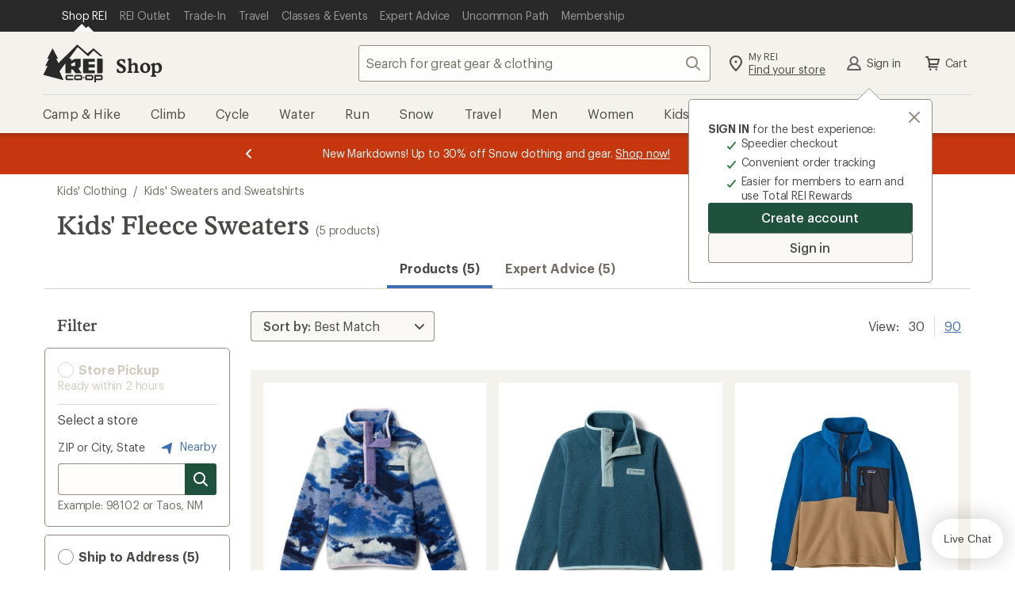

--- FILE ---
content_type: text/html;charset=UTF-8
request_url: https://www.rei.com/c/kids-fleece-sweaters
body_size: 76423
content:
<!DOCTYPE html>
<!-- If you are passionate about the outdoors and technology, visit https://www.rei.jobs! -->
<html
    lang="en-US"
    prefix="og: http://ogp.me/ns#">

    <head>
        
            <!-- format and rendering -->
            <meta charset="UTF-8" /> 
            <meta http-equiv="X-UA-Compatible" content="IE=edge,chrome=1"> 
            
            
             
                
                <meta name="viewport" content="width=device-width,initial-scale=1,minimum-scale=1,user-scalable=yes" />
            
            
            
            
            <!-- page info -->
             
            <meta name="format-detection" content="telephone=no" /> 
            <meta name="referrer" content="no-referrer-when-downgrade" /> 
            
            
            
            
            
            

            
            <!-- open graph -->
            
            
                
                    
                
                    <meta property="fb:app_id" content="131317376894863" />
                
                    <meta property="og:phone_number" content="1-800-426-4840" />
                
                    <meta property="og:image:alt" content="A group of friends hike through desert brush towards a rocky mesa, with R E I Co-op logo" />
                
                    <meta property="og:type" content="website" />
                
                    <meta property="og:site_name" content="REI" />
                
                    
                
                    <meta property="og:locale" content="en_US" />
                
                    <meta property="og:image:type" content="image/jpg" />
                
                    
                
                    
                
            
            <!-- twitter -->
            
            
                
                    <meta name="twitter:card" content="summary_large_image" />
                
                    <meta name="twitter:image:alt" content="A group of friends hike through desert brush towards a rocky mesa, with R E I Co-op logo" />
                
                    
                
                    <meta name="twitter:site" content="@REI" />
                
                    
                
                    <meta name="twitter:creator" content="@REI" />
                
                    
                
            
            <!-- links -->
            
            
            
            <!-- icons -->
            
            <link rel="mask-icon" href="/rei-co-op-logo-black.svg" color="black" />
            <link rel="icon" href="/favicon.ico" sizes="16x16" type="image/x-icon" />
            <link rel="icon" href="/icon-192x192.png" type="image/png" />
            <link rel="apple-touch-icon" href="/icon-192x192.png" />
            
            
        
        
        
        
        
        
          <script type="text/javascript" src="https://www.rei.com/assets/066d0c1b43f69170b105f04be9940062f44e2a4878a"  ></script><script src="https://www.rei.com/satchel/packages/tealium/utag.sync-4.4.0.js"></script>
        
        
          

          
            
                <script src="https://www.rei.com/satchel/packages/adobe-target/at-v2.9.0-flicker.js"
                  defer="defer"></script>
            
          
        
      
        
            
      
        
        
          <link
            href="https://www.rei.com/satchel/febs/packages/@rei/global-vue-components/global-vue-components-iHd9BEe5.css"
            rel="stylesheet"
          />
        
      
      
      <link rel="stylesheet" href="https://www.rei.com/satchel/febs/CommonComponentsSiteFrontEnd/0.1.0/CommonComponentsSiteFrontEndVite/promo-message-banner-bSXlPaL6.css" id="pmb-style" type="text/css">
      <link rel="stylesheet" href="https://www.rei.com/satchel/febs/CommonComponentsSiteFrontEnd/0.1.0/CommonComponentsSiteFrontEndVite/universal-CCsqTOvm.css" id="unav-style" type="text/css">
      <link rel="stylesheet" href="https://www.rei.com/satchel/febs/CommonComponentsSiteFrontEnd/0.1.0/CommonComponentsSiteFrontEndVite/global-navigation-C72jlQWX.css" id="gnav-style" type="text/css"><link rel="stylesheet" href="https://www.rei.com/satchel/febs/CommonComponentsSiteFrontEnd/0.1.0/CommonComponentsSiteFrontEndVite/search-module-ZTyNSsJ_.css" id="gnav-style" type="text/css">
      <link rel="stylesheet" href="https://www.rei.com/satchel/febs/CommonComponentsSiteFrontEnd/0.1.0/CommonComponentsSiteFrontEndVite/footer-DkYdhFNa.css" id="footer-style" type="text/css">
    
            
            
        
        <meta http-equiv="Content-Type" content="text/html; charset=UTF-8" />
        <title>Kids&#x27; Fleece Sweaters | REI Co-op</title>
<meta property="og:title" content="Kids' Fleece Sweaters | REI Co-op">
<meta name="twitter:title" content="Kids' Fleece Sweaters | REI Co-op">
<meta name="description" content="Shop for Kids' Fleece Sweaters at REI - Browse our extensive selection of trusted outdoor brands and high-quality recreation gear. Top quality, great selection and expert advice you can trust. 100% Satisfaction Guarantee">
<meta property="og:description" content="Shop for Kids' Fleece Sweaters at REI - Browse our extensive selection of trusted outdoor brands and high-quality recreation gear. Top quality, great selection and expert advice you can trust. 100% Satisfaction Guarantee">
<meta name="twitter:description" content="Shop for Kids' Fleece Sweaters at REI - Browse our extensive selection of trusted outdoor brands and high-quality recreation gear. Top quality, great selection and expert advice you can trust. 100% Satisfaction Guarantee">
<meta property="og:url" content="https://www.rei.com/c/kids-fleece-sweaters">
<meta property="og:image" content="https://www.rei.com/media/27565dbd-4d59-4b46-8b74-cfb5918016dc">
<meta name="twitter:image" content="https://www.rei.com/media/27565dbd-4d59-4b46-8b74-cfb5918016dc">
<meta name="x-rei-original-title" content="S2lkcycgRmxlZWNlIFN3ZWF0ZXJz">
<meta name="x-rei-original-description" content="[base64]">
<meta name="x-rei-original-canonical" content="aHR0cHM6Ly93d3cucmVpLmNvbS9jL2tpZHMtZmxlZWNlLXN3ZWF0ZXJz">
<meta name="x-rei-original-page-title" content="S2lkcycgRmxlZWNlIFN3ZWF0ZXJz">
<meta name="x-rei-original-robots" content="aW5kZXgsIGZvbGxvdw==">
<link rel="canonical" href="https://www.rei.com/c/kids-fleece-sweaters">
<script type="application/ld+json" data-hid="a06c4b2">{"@context":"https://schema.org","@type":"BreadcrumbList","itemListElement":[{"@type":"ListItem","position":1,"item":{"@id":"https://www.rei.com/c/kids-clothing","name":"Kids' Clothing"}},{"@type":"ListItem","position":2,"item":{"@id":"https://www.rei.com/c/kids-sweaters-and-sweatshirts","name":"Kids' Sweaters and Sweatshirts"}}]}</script><link rel="stylesheet" type="text/css" href="/search-ui/assets/Container.08c650123d7e02762537.css"><link rel="stylesheet" type="text/css" href="/search-ui/assets/255.a9e9019b7f8b4ae0779a.css"><link rel="stylesheet" type="text/css" href="/search-ui/assets/252.10e8196cc5a43840c4e7.css"><link rel="stylesheet" type="text/css" href="/search-ui/assets/689.6720d12a13c8b08bf61a.css"><link rel="stylesheet" type="text/css" href="/search-ui/assets/788.3342d20b23eb78be4111.css"><link rel="stylesheet" type="text/css" href="/search-ui/assets/973.819166abfc1e2365aa38.css"><link rel="stylesheet" type="text/css" href="/search-ui/assets/ProductSearch.7698de826f911a868ebe.css">
    </head>
    <body>
        <div class="off-canvas-wrap" id="container">
            

            <div class="inner-wrap">

                <header
      id="headerWrapper"
      class="site-header"
      role="banner"
    >
      <div class="unav" data-ui="unav-container" data-js="unav-container" data-toggle="visible"> <div class="unav__container" data-js="unav"> <div class="unav__layout-wrapper"> <ul class="unav__skiplinks"> <li class="unav-item sr-only" data-skip-show="accessibility-statement"> <a class="unav-item__link" href="https://www.rei.com/accessibility" data-analytics-id="universal_nav:skip link - accessibility" data-skip-link="accessibility-statement"> <span class="unav-item__text">REI Accessibility Statement</span> </a> </li> <li class="unav-item sr-only" data-skip-show="content"> <a class="unav-item__link" href="#page-content" data-analytics-id="universal_nav:skip link - content" data-skip-link="content"> <span class="unav-item__text">Skip to main content</span> </a> </li> <li class="unav-item sr-only" data-skip-show="secondary-nav" data-visible="desktop"> <a class="unav-item__link" href="#secondary-nav" data-analytics-id="universal_nav:skip link - content" data-skip-link="secondary-nav"> <span class="unav-item__text">Skip to Shop REI categories</span> </a> </li> </ul> <nav class="unav__nav" aria-label="primary"> <ul class="unav__list"> <li class="unav-item" data-active="true"> <a class="unav-item__link" data-ui="unav-shop" href="/" data-analytics-id="universal_nav:shop rei" aria-label="Current Page: Shop REI"> <span class="unav-item__text">Shop REI</span> </a> </li> <li class="unav-item"> <a class="unav-item__link" data-ui="unav-garage" href="/outlet" data-analytics-id="universal_nav:rei garage"> <span class="unav-item__text">REI Outlet</span> </a> </li> <li class="unav-item"> <a class="unav-item__link" data-ui="unav-used" href="/used/trade-it-in" data-analytics-id="universal_nav:used gear"> <span class="unav-item__text">Trade-In</span> </a> </li> <li class="unav-item"> <a class="unav-item__link" data-ui="unav-travel" href="/travel" data-analytics-id="universal_nav:travel"> <span class="unav-item__text">Travel</span> </a> </li> <li class="unav-item"> <a class="unav-item__link" data-ui="unav-opo" href="/events" data-analytics-id="universal_nav:classes &amp; events"> <span class="unav-item__text">Classes &amp; Events</span> </a> </li> <li class="unav-item"> <a class="unav-item__link" data-ui="unav-ea" href="/learn/expert-advice" data-analytics-id="universal_nav:expert advice"> <span class="unav-item__text">Expert Advice</span> </a> </li> <li class="unav-item"> <a class="unav-item__link" data-ui="unav-journal" href="/blog" data-analytics-id="universal_nav:uncommon path"> <span class="unav-item__text">Uncommon Path</span> </a> </li> <li class="unav-item"> <a class="unav-item__link" data-ui="unav-membership" href="/membership" data-analytics-id="universal_nav:membership"> <span class="unav-item__text">Membership</span> </a> </li> </ul> </nav> </div> </div> </div>
      <section class="gnav" data-ui="gnav" data-js="gnav" data-toggle="closed"> <?xml version="1.0" encoding="UTF-8"?> <svg xmlns="http://www.w3.org/2000/svg" style="display: none"> <defs/> <symbol id="account-profile" viewBox="0 0 24 24"> <path d="M12 12a3.5 3.5 0 100-7 3.5 3.5 0 000 7zm6.762 7a7.073 7.073 0 00-13.524 0h13.524zM4 21a1 1 0 01-1-1h-.008a9.08 9.08 0 01.02-.159 9.08 9.08 0 015.454-7.127 5.5 5.5 0 117.068 0A9.08 9.08 0 0121.008 20H21a1 1 0 01-1 1H4z"/> </symbol> <symbol id="gnav-caret-left" viewBox="0 0 24 24"> <path d="M8 12c0 .273.11.521.288.702l5.005 5.005a1 1 0 001.414-1.414L10.415 12l4.295-4.295a1 1 0 00-1.417-1.412l-4.98 4.98A.997.997 0 008 12z"/> </symbol> <symbol id="gnav-caret-right" viewBox="0 0 24 24"> <path d="M16 12a.997.997 0 00-.288-.702l-5.005-5.005a1 1 0 00-1.414 1.414L13.585 12 9.29 16.295a1 1 0 001.417 1.412l4.98-4.98A.997.997 0 0016 12z"/> </symbol> <symbol id="gnav-cart" viewBox="0 0 24 24"> <path d="M9.25 18.5a1.25 1.25 0 110 2.5 1.25 1.25 0 010-2.5zm7.5 0a1.25 1.25 0 110 2.5 1.25 1.25 0 010-2.5zM6 3c.317 0 .6.147.782.377.085.105.15.23.187.369L7.573 6H20a1 1 0 01.936.648c.073.19.089.404.032.616l-1.607 5.998a1 1 0 01-1.048.738H9.168l-.402 1.5H18a1 1 0 010 2H7.47a1 1 0 01-.864-.497.997.997 0 01-.107-.77l.873-3.258L5.236 5H4a1 1 0 110-2h2zm12.7 5H8.11l1.071 4h8.447L18.7 8z"/> </symbol> <symbol id="gnav-chat" viewBox="0 0 24 24"> <path d="M21 4a1 1 0 011 1v11a1 1 0 01-1 1h-2.002v2a.999.999 0 01-1.635.771L14 17H3a1 1 0 01-1-1V5a1 1 0 011-1h18zm-1 2H4v9h10.718l2.28 1.879V15H20V6zm-7.5 3a1.5 1.5 0 110 3 1.5 1.5 0 010-3zm-4 0a1.5 1.5 0 110 3 1.5 1.5 0 010-3zm8 0a1.5 1.5 0 110 3 1.5 1.5 0 010-3z"/> </symbol> <symbol id="gnav-location-pin-stroke" viewBox="0 0 24 24"> <path d="M12 2a8 8 0 018 8c0 2.81-2.428 6.713-7.284 11.698a1.006 1.006 0 01-1.432 0C6.428 16.713 4 12.811 4 10a8 8 0 018-8zm0 2a6 6 0 00-6 6c0 2.013 1.968 5.282 6 9.552 4.032-4.27 6-7.539 6-9.552a6 6 0 00-6-6zm0 4.5a1.5 1.5 0 110 3 1.5 1.5 0 010-3z"/> </symbol> <symbol id="navigation-menu" viewBox="0 0 24 24"> <path d="M20 17a1 1 0 010 2H4a1 1 0 010-2h16zm0-6a1 1 0 010 2H4a1 1 0 010-2h16zm0-6a1 1 0 010 2H4a1 1 0 110-2h16z"/> </symbol> <symbol id="gnav-plugin" viewBox="0 0 24 24"> <path d="M16.364 3A10 10 0 0122 12a10 10 0 01-5.636 9H7.636A10 10 0 012 12a10 10 0 015.636-9h8.728zM8.123 5A7.998 7.998 0 004 12a7.998 7.998 0 004.123 7h7.754A7.998 7.998 0 0020 12a7.998 7.998 0 00-4.123-7H8.123zM8 8a1 1 0 112 0v4a1 1 0 01-2 0V8zm6 0a1 1 0 012 0v4a1 1 0 01-2 0V8zm-3 7a1 1 0 012 0v1a1 1 0 01-2 0v-1z"/> </symbol> <symbol id="gnav-question-stroke" viewBox="0 0 24 24"> <path d="M12 2c5.523 0 10 4.477 10 10s-4.477 10-10 10S2 17.523 2 12 6.477 2 12 2zm0 2a8 8 0 100 16 8 8 0 000-16zm0 11.5a1.25 1.25 0 110 2.5 1.25 1.25 0 010-2.5zM12 6a3.5 3.5 0 013.5 3.5c0 1.796-1.572 2.586-1.805 2.734A1.507 1.507 0 0013 13.5a1 1 0 11-2 .007c0-.96.381-1.626 1-2.257.619-.631 1.5-.934 1.5-1.75a1.5 1.5 0 00-3 0 1 1 0 01-2 0A3.5 3.5 0 0112 6z"/> </symbol> <symbol id="gnav-search" viewBox="0 0 24 24"> <path d="M20.707 19.294a1 1 0 01-1.414 1.414l-4.244-4.245a7.5 7.5 0 111.414-1.414l4.244 4.245zM10.5 16a5.5 5.5 0 100-11 5.5 5.5 0 000 11z"/> </symbol> <symbol id="gnav-x-lg" viewBox="0 0 24 24"> <path d="M13.415 12.006l5.295-5.292a1 1 0 00-1.414-1.415L12 10.591 6.71 5.296A1 1 0 005.295 6.71l5.292 5.295-5.295 5.292a1 1 0 101.414 1.414l5.295-5.292 5.292 5.295a1 1 0 001.414-1.414l-5.292-5.294z"/> </symbol> <symbol id="gnav-run" viewBox="0 0 24 24"> <path d="M15.852 18.001l4.14.007c.03-.44-.014-1.024-.32-1.545-.405-.685-1.177-1.208-2.354-1.444-.018-.003-.032-.014-.049-.018h-1.802a1 1 0 010-2h.948l-.123-1h-2.247a1 1 0 010-2h2.064l-.043-.425c-1.449-.37-2.686-.922-3.896-2.757l-2.852 3.715 6.534 7.467zm6.14 0l.008.004v.996a1 1 0 01-1.043 1 1.012 1.012 0 01-.132.008l-5.43-.01a.996.996 0 01-.755-.344l-7.399-8.427a1 1 0 01-.038-1.264l4.301-5.572a.999.999 0 011.692.17c1.21 2.475 2.06 2.764 3.923 3.214l.113.026c.416.1.721.454.76.88l.423 4.613c1.388.412 2.392 1.142 2.993 2.176.51.878.614 1.805.585 2.53h-.001zM3 18h7.995l1.739 2H3a1 1 0 010-2zm7.081-.992H3a1 1 0 010-2h5.342l1.74 2h-.001zm-2.614-2.99H3a1 1 0 010-2h2.728l1.739 2z"/> </symbol> <symbol id="gnav-wilderness" viewBox="0 0 24 24"> <path d="M12.707 2.293A.997.997 0 0113 3v1a3 3 0 003 3h1a1 1 0 010 2h-1a4.978 4.978 0 01-3-1 3 3 0 003 3h2a1 1 0 110 2h-2a4.978 4.978 0 01-3-1 3 3 0 003 3h3a1 1 0 110 2h-3a4.978 4.978 0 01-3-1v5a1 1 0 01-2 0v-5c-.836.628-1.874 1-3 1H5a1 1 0 010-2h3a3 3 0 003-3c-.836.628-1.874 1-3 1H6a1 1 0 010-2h2a3 3 0 003-3c-.836.628-1.874 1-3 1H7a1 1 0 110-2h1a3 3 0 003-3V3a1 1 0 011.707-.707z"/> </symbol> <symbol id="gnav-elevation" viewBox="0 0 24 24"> <path d="M9.038 15.274L8.003 12.7 5.483 19H18.55L14.01 6.907l-3.034 8.312a1 1 0 01-1.938.055zM20 21H4a1 1 0 01-.884-1.467l3.92-9.802a1 1 0 011.92-.024l.998 2.482 3.072-8.415a1 1 0 011.954.025l5.912 15.748A1 1 0 0120 21z"/> </symbol> <symbol id="gnav-heart-stroke" viewBox="0 0 24 24"> <path d="M16 3a6 6 0 014.701 9.728c-.542.683-3.208 3.344-8 7.984a.997.997 0 01-1.428-.026c-5.051-4.985-7.764-7.71-8.138-8.173C2.575 11.818 2 10.312 2 9a6 6 0 0110-4.472A5.978 5.978 0 0116 3zm0 2a3.994 3.994 0 00-3.215 1.62.998.998 0 01-1.549.026l-.049-.063a4 4 0 00-6.43 4.76c.318.439 2.732 2.853 7.243 7.243 4.374-4.156 6.788-6.57 7.241-7.241.68-1.008.759-1.47.759-2.345a4 4 0 00-4-4z"/> </symbol> <symbol id="gnav-snow" viewBox="0 0 24 24"> <path d="M13.31 12.75h3.28l1.856 1.857a.75.75 0 101.06-1.06l-.795-.797h2.539a.75.75 0 100-1.5h-2.5l.76-.76a.75.75 0 10-1.062-1.06l-1.82 1.82h-3.297l1.638-2.837 2.486-.666a.75.75 0 10-.388-1.45l-1.037.279 1.26-2.184a.75.75 0 10-1.299-.75l-1.28 2.217-.29-1.088a.75.75 0 10-1.45.388l.68 2.537-1.63 2.822-1.66-2.874.667-2.486A.75.75 0 009.58 4.77l-.278 1.037-1.26-2.184a.75.75 0 00-1.3.75l1.28 2.217-1.088-.29a.75.75 0 00-.388 1.449l2.536.68 1.63 2.822H7.393l-1.82-1.82a.75.75 0 00-1.06 1.06l.759.76H2.75a.75.75 0 100 1.5h2.56l-.796.796a.75.75 0 101.06 1.06l1.857-1.856h3.302l-1.661 2.877-2.537.68a.75.75 0 10.389 1.449l1.087-.292-1.27 2.2a.75.75 0 001.3.75l1.25-2.166.277 1.037a.75.75 0 101.45-.388l-.667-2.486 1.67-2.893 1.64 2.84-.68 2.537a.75.75 0 101.45.388l.29-1.087 1.27 2.199a.75.75 0 101.3-.75l-1.25-2.165 1.037.278a.75.75 0 00.388-1.45l-2.486-.665-1.67-2.893z"/> </symbol> <symbol id="gnav-bus" viewBox="0 0 24 24"> <path d="M5.22 18.527H3.127a1 1 0 01-.995-.894c-.675-6.335 1.454-9.997 1.543-10.146a1 1 0 01.856-.481h.484V5a1 1 0 011-1h11.983a1 1 0 011 1v2.006h.313c.308 0 .598.14.787.382 2.534 3.22 1.885 9.959 1.857 10.24-.053.51-.483.899-.995.899h-2.18a2.5 2.5 0 01-4.56 0H9.78a2.5 2.5 0 01-4.56 0zm9.004-2.064a2.5 2.5 0 014.552 0h1.217c.089-1.993 0-5.507-1.201-7.458H5.147c-.447 1.01-1.216 2.648-1.15 7.458h1.226a2.5 2.5 0 014.552 0h4.449zM7 7.008h10V6H7v1.008zm.5 11.242a.75.75 0 100-1.5.75.75 0 000 1.5zm9 0a.75.75 0 100-1.5.75.75 0 000 1.5zm-9.498-7.248h5.001a1 1 0 010 2H7.002a1 1 0 010-2zm7.999.005h2.011a1 1 0 010 2h-2.011a1 1 0 110-2z"/> </symbol> <symbol id="gnav-hike" viewBox="0 0 24 24"> <path d="M13.497 10h1.492a1 1 0 010 2h-2a1 1 0 01-.868-.503l-1.815-2.405-.32.899.003.009 3.949 10.675a1 1 0 01-1.892.651l-3.107-8.4-2.994 8.397a1 1 0 01-1.891-.65l4.988-13.99a1 1 0 011.719-.31l.002.002.045.06L13.497 10zm-7.55 2.33a1 1 0 11-1.892-.652l2.002-5.996a1 1 0 111.89.652l-2 5.996zm11.023 8.874a1 1 0 11-1.956-.416l2.98-13.985a1 1 0 111.956.416l-2.98 13.985zM10.499 5a1.5 1.5 0 110-3 1.5 1.5 0 010 3z"/> </symbol> <symbol id="gnav-camera" viewBox="0 0 24 24"> <path d="M3 7h3l1.703-2.555A1 1 0 018.535 4h6.933a1 1 0 01.833.446L18 7h3a1 1 0 011 1v11a1 1 0 01-1 1H3a1 1 0 01-1-1V8a1 1 0 011-1zm1 11h16V9h-2.534a1 1 0 01-.832-.446L14.933 6H9.07L7.367 8.555A1 1 0 016.535 9H4v9zm8 0a5 5 0 110-10 5 5 0 010 10zm0-2a3 3 0 100-6 3 3 0 000 6z"/> </symbol> <symbol id="gnav-day" viewBox="0 0 24 24"> <path d="M12 15a3 3 0 100-6 3 3 0 000 6zm0 2a5 5 0 110-10 5 5 0 010 10zm0-15a1 1 0 011 1v2a1 1 0 01-2 0V3a1 1 0 011-1zm0 16a1 1 0 011 1v2a1 1 0 01-2 0v-2a1 1 0 011-1zm7.071-13.071a1 1 0 010 1.414l-1.414 1.414a1 1 0 11-1.414-1.414l1.414-1.414a1 1 0 011.414 0zM7.757 16.243a1 1 0 010 1.414L6.343 19.07a1 1 0 11-1.414-1.414l1.414-1.414a1 1 0 011.414 0v.001zM22 12a1 1 0 01-1 1h-2a1 1 0 010-2h2a1 1 0 011 1zM6 12a1 1 0 01-1 1H3a1 1 0 010-2h2a1 1 0 011 1zm13.071 7.071a1 1 0 01-1.414 0l-1.414-1.414a1 1 0 111.414-1.414l1.414 1.414a1 1 0 010 1.414zM7.757 7.757a1 1 0 01-1.414 0L4.93 6.343A1 1 0 016.343 4.93l1.414 1.414a1 1 0 010 1.414v-.001z"/> </symbol> <symbol id="gnav-diving" viewBox="0 0 24 24"> <path d="M14 12a1.3 1.3 0 011.265 1c.348.598.995 1 1.735 1a2 2 0 100-4h-6a2 2 0 101.732 3c.138-.573.653-1 1.268-1zm-3-4h6a4 4 0 11-3 6.646A4.002 4.002 0 017.126 13H5v3.5A2.5 2.5 0 007.5 19H12a1 1 0 012 0v1a1 1 0 01-1 1H7.5A4.5 4.5 0 013 16.5V4a1 1 0 112 0v7h2.126C7.57 9.275 9.136 8 11 8z"/> </symbol> <symbol id="gnav-kayak" viewBox="0 0 24 24"> <path d="M6.574 7.955L5.05 7.04a.997.997 0 01-.313-.212L3.322 5.414a1 1 0 010-1.414l.707-.707a1 1 0 011.414 0l1.415 1.414c.088.09.157.19.205.299l.88 1.466L9.017 7.55a17.933 17.933 0 0110.82-4.53.975.975 0 01.264-.015h.027l-.003.003a1 1 0 01.885 1.17 17.847 17.847 0 01-4.526 10.855l1.004 1.007 1.513.907c.114.05.22.12.313.213l1.415 1.414a1 1 0 010 1.414l-.707.707a1 1 0 01-1.415 0l-1.414-1.414a.998.998 0 01-.206-.298l-.878-1.467-1.054-1.056A17.848 17.848 0 014 20.99a1 1 0 01-.958-1.288 17.931 17.931 0 014.55-10.727l-1.018-1.02zm2.743 2.75a3 3 0 003.991 4.003l-3.99-4.002zm1.43-1.423l3.991 4a3 3 0 00-3.992-4zm6.171 1.668a15.816 15.816 0 001.94-5.765 15.88 15.88 0 00-5.73 1.932 5.007 5.007 0 013.79 3.833zm-5.937 5.935a5.007 5.007 0 01-3.835-3.8 15.891 15.891 0 00-1.945 5.74 15.817 15.817 0 005.78-1.94z"/> </symbol> <symbol id="gnav-map" viewBox="0 0 24 24"> <path d="M19.555 4a.341.341 0 00-.137.021l-4.751 1.844L9.333 4l-5.01 1.688A.454.454 0 004 6.115v13.44a.447.447 0 00.582.424l4.751-1.844L14.667 20l5.013-1.685a.458.458 0 00.32-.43V4.445A.447.447 0 0019.555 4zm-4.888 14.223l-5.334-1.871V5.777l5.334 1.871v10.575z"/> </symbol> <symbol id="gnav-microphone" viewBox="0 0 24 24"> <path d="M17 11v-1a1 1 0 012 0v1a7.002 7.002 0 01-6 6.93V21a1 1 0 01-2 0v-3.07A7.002 7.002 0 015 11v-1a1 1 0 112 0v1a5 5 0 0010 0zM8 6a4 4 0 118 0v5a4 4 0 11-8 0V6z"/> </symbol> </svg> <section class="gnav__container"> <section class="masthead" data-js="masthead"> <div class="masthead__left"> <a href="/" data-analytics-id="rei_nav:logo" class="logo" aria-label="REI Co-op, Go to REI.com Home Page" data-ui="site-header-logo"> <svg class="logo__img" xmlns="http://www.w3.org/2000/svg" width="158" height="100" viewBox="0 0 158 100"> <title>REI Co-op, Go to REI.com Home Page</title> <g fill-rule="evenodd"> <path d="M128.3 80.3H116A4.6 4.6 0 0 0 111 85v4.7a4.6 4.6 0 0 0 4.7 4.6h12.3a4.6 4.6 0 0 0 4.6-4.6V85a4.6 4.6 0 0 0-4.7-4.7zm.4 9.4a.4.4 0 0 1-.4.4H116a.4.4 0 0 1-.6-.3V85c0-.3.2-.4.5-.4h12.3c.2 0 .4 0 .4.4v4.7zm-21-5c-.2-.2-.4-.2-.5 0l-1.4 2.3a.6.6 0 0 0 0 .6l1.4 2.4h.4l1.4-2.4a.6.6 0 0 0 0-.6l-1.4-2.3m45-4.4h-17.2V100h4.2v-5.7h13a4.6 4.6 0 0 0 4.5-4.6V85a4.6 4.6 0 0 0-4.5-4.7zm.3 9.4a.4.4 0 0 1-.5.4h-13v-5.4h13c.2 0 .4 0 .4.4v4.7zM142.3 76h11.8a3 3 0 0 0 3-2.8V37.7h-14.8V76m-83 9v4.7a4.6 4.6 0 0 0 4.7 4.6h15.3V90H64a.4.4 0 0 1-.3-.3V85c0-.3 0-.4.4-.4h15.3v-4.3H64a4.6 4.6 0 0 0-4.6 4.7m49-9h28v-8H120v-7h16.4v-8.2H120v-7h16.4v-8h-31V73a3 3 0 0 0 3 3"/> <path d="M59.4 49.7V76h14.8V66h4.5l7 10H102l-8.4-12.4 5.8-5.8v-20H84.7L74.2 43v-3.8c0-.8-.7-1.5-1.6-1.5h-4L91.5 7 119 31.5l14-15.3 18 15.3h6L133 10.3 117 23.6 93.4 3l-3-2.8L41 49.4l-5.7-11.7H40L25.5 10.3 11.3 37.7h4.5L6.2 57h6L1 80.2l53.2 14-10.5-23.7 15.7-21zm14.8 1.7L84.7 46v11H74.2v-5.6z"/> <path d="M99 80.3H86.4A4.6 4.6 0 0 0 82 85v4.7a4.6 4.6 0 0 0 4.5 4.6H99a4.6 4.6 0 0 0 4.5-4.6V85a4.6 4.6 0 0 0-4.6-4.7zm.3 9.4a.4.4 0 0 1-.4.4H86.4a.4.4 0 0 1-.4-.3V85c0-.3.3-.4.5-.4H99s.3 0 .3.4v4.7z"/> </g> </svg> </a> <a class="subsite-title" href="/" data-analytics-id="rei_nav:shop">Shop</a> </div> <div class="masthead__middle"> <form class="search search--static" method="GET" name="psearch" role="search" data-js="search-form" data-ui="submit-search-term" data-cnstrc-search-form action="/search"> <div class="search__body"> <input type="text" name="q" class="search__input" placeholder="Search for great gear &amp; clothing" title="search input field" maxlength="70" autocomplete="off" autocorrect="off" required role="combobox" aria-autocomplete="list" aria-controls="gnav-recent-search-list gnav-suggestion-list gnav-search-status" aria-expanded="false" aria-labelledby="search-button" data-analytics-id="rei_nav:search_text_open" data-js="search-field" data-ui="site-header-site-search-input" data-cnstrc-search-input/> <div data-js="search-input-suggestions"></div> <button class="icon-button search__icon-button" id="clear-button" aria-label="Clear Search" title="clear search" type="button" data-js="clear-button" data-ui="clear-button" data-analytics-id="rei_nav:"> <svg xmlns="http://www.w3.org/2000/svg" xmlns:xlink="http://www.w3.org/1999/xlink" class="gnav-icon" aria-hidden="true"> <use xlink:href="#gnav-x-lg"></use> </svg> <span class="icon-button__text sr-only" data-icon="left">Clear Search</span> </button> </div> <button class="icon-button search__search-button--disabled search__search-button search__icon-button--last" id="search-button" aria-label="Search" title="search button" type="submit" data-js="search-button" data-ui="search-button" data-analytics-id="rei_nav:" data-cnstrc-search-submit-btn="true"> <svg xmlns="http://www.w3.org/2000/svg" xmlns:xlink="http://www.w3.org/1999/xlink" class="gnav-icon" aria-hidden="true"> <use xlink:href="#gnav-search"></use> </svg> <span class="icon-button__text sr-only" data-icon="left">Search</span> </button> <button class="search__cancel" type="button" data-js="search-cancel" data-visible="mobile" data-ui="search-cancel">Cancel </button> </form> </div> <div class="masthead__right"> <ul class="actions--masthead"> <li class="actions__item"> <a class="icon-link two-story-text" href="/stores/map" data-ui="site-header-action-local" data-analytics-id="rei_nav:stores"> <svg xmlns="http://www.w3.org/2000/svg" xmlns:xlink="http://www.w3.org/1999/xlink" class="gnav-icon" aria-hidden="true"> <use xlink:href="#gnav-location-pin-stroke"></use> </svg> <div data-icon="left" class="sr-mobile"> <span class="icon-link__text--top">My REI</span> <span class="icon-link__text--bottom-underline">Find your store</span> </div> </a> </li> <li class="actions__item" data-ui="login-module-greeting-account-link" data-visible="visible"> <a class="icon-link icon-link__text icon-link__text--flatten flatten-sr-mobile" href="/login" data-ui="login-module-greeting" data-analytics-id="rei_nav:account" rel="nofollow" data-icon="left"> <svg xmlns="http://www.w3.org/2000/svg" xmlns:xlink="http://www.w3.org/1999/xlink" data-visible="visible" class="gnav-icon" aria-hidden="true"> <use xlink:href="#account-profile"></use> </svg> Sign In </a> </li> <li class="actions__item"> <a class="icon-link icon-link__text icon-link__text--flatten flatten-sr-mobile" href="/ShoppingCart" data-js="cart-button" data-ui="shopping-cart-link" data-analytics-id="rei_nav:cart" rel="nofollow" data-icon="left"> <svg xmlns="http://www.w3.org/2000/svg" xmlns:xlink="http://www.w3.org/1999/xlink" class="gnav-icon" aria-hidden="true"> <use xlink:href="#gnav-cart"></use> </svg> Cart </a> </li> <li class="actions__item toggle-mobile-menu" data-visible="mobile"> <button class="icon-button open-button icon-button__text icon-button__text--flatten flatten-sr-only" aria-label="Open menu" aria-controls="secondary-nav" title="open menu" type="button" data-control-type="toggle-menu" data-js="open-menu" data-ui="site-header-action-menu" data-analytics-id="rei_nav:menu"> <svg xmlns="http://www.w3.org/2000/svg" xmlns:xlink="http://www.w3.org/1999/xlink" class="gnav-icon open-button" aria-hidden="true"> <use xlink:href="#navigation-menu"></use> </svg> Open menu </button> <button class="icon-button close-button icon-button__text icon-button__text--flatten flatten-sr-only" aria-label="Close menu" aria-controls="secondary-nav" title="close menu" type="button" data-control-type="toggle-menu" data-js="close-menu" data-ui="site-header-action-menu" data-analytics-id="rei_nav:close-menu"> <svg xmlns="http://www.w3.org/2000/svg" xmlns:xlink="http://www.w3.org/1999/xlink" class="gnav-icon close-button" aria-hidden="true"> <use xlink:href="#gnav-x-lg"></use> </svg> Close menu </button> </li> </ul> </div> </section> <nav id="secondary-nav" class="secondary-navigation three-level" data-js="secondary-nav" role="navigation" aria-label="shop categories"> <div class="subsite-navigation" data-js="subsite-navigation" data-ui="site-navigation" data-open-on-click="true"> <ul class="subsite-navigation__list" data-nav-level="1" data-nav-type="full-width"> <li class="actions__item" data-ui="nav-level-1-account-link" data-js="mobile-nav-login-link" data-visible="mobile"> <a class="icon-link icon-link__text icon-link__text--flatten" href="/login" data-ui="nav-level-1" data-analytics-id="rei_nav:account" rel="nofollow" data-icon="left"> <svg xmlns="http://www.w3.org/2000/svg" xmlns:xlink="http://www.w3.org/1999/xlink" data-visible="mobile" class="gnav-icon" aria-hidden="true"> <use xlink:href="#account-profile"></use> </svg> My Account - Sign in or Register </a> </li> <li class="subsite-navigation__item subsite-category subsite-category--first has-submenu" data-nav-level="1" data-ui="d1r1" data-is-leaf="false"> <button class="subsite-navigation__link subsite-category__button" type="button" data-analytics-id="rei_nav:rei_topleveltab_camp &amp; hike" data-control-type="slide-open" data-controls="mm-camping-and-hiking" data-nav-level="1" data-ui="nav-level-1" data-is-leaf="false" aria-expanded="false" aria-controls="mm-camping-and-hiking"> <span class="subsite-navigation__text subsite-category__title" data-nav-level="1">Camp & Hike</span> <svg xmlns="http://www.w3.org/2000/svg" xmlns:xlink="http://www.w3.org/1999/xlink" data-visible="mobile" class="gnav-icon" aria-hidden="true"> <use xlink:href="#gnav-caret-right"></use> </svg> </button> <div class="gnav-submenu-wrapper"> <div class="gnav-submenu-wrapper__header" data-visible="desktop"> <a class="gnav-submenu-wrapper__header-link" href="/h/camping-and-hiking" data-analytics-id="rei_nav:camp &amp; hike_all camp &amp; hike" data-nav-level="2" data-ui="nav-level-2"> <span>All Camp &amp; Hike</span> <svg xmlns="http://www.w3.org/2000/svg" xmlns:xlink="http://www.w3.org/1999/xlink" class="gnav-icon gnav-submenu-wrapper__header-link-icon" aria-hidden="true"> <use xlink:href="#gnav-caret-right"></use> </svg> </a> </div> <div class="gnav-submenu" id="mm-camping-and-hiking" data-nav-level="2" data-menu-name="mm-camping-and-hiking" data-ui="nav-level-2-wrapper"> <ul class="subsite-navigation__list columns-4 columns"> <li class="subsite-navigation__item nav-level-2" data-visible="mobile" data-ui="d1r1-back" data-nav-level="2"> <button class="subsite-navigation__link mobile-menu-header" data-control-type="slide-closed" data-analytics-id="rei_nav:camp &amp; hike_back button" data-nav-level="2" data-ui="nav-level-2" aria-label="Back to Camp &amp; Hike" data-controls="mm-camping-and-hiking"> <svg xmlns="http://www.w3.org/2000/svg" xmlns:xlink="http://www.w3.org/1999/xlink" data-visible="mobile" class="gnav-icon" aria-hidden="true"> <use xlink:href="#gnav-caret-left"></use> </svg> Camp &amp; Hike </button> </li> <li class="mobile-submenu-title__item nav-level-2" data-visible="mobile" data-ui="d1r1-mobile-link" data-nav-level="2"> <a class="subsite-navigation__link mobile-submenu-title__text" href="/h/camping-and-hiking" data-analytics-id="rei_nav:camp &amp; hike_all camp &amp; hike" data-nav-level="2" data-ui="nav-level-2">All Camp &amp; Hike</a> </li> <li class="subsite-navigation__item has-submenu-group" data-nav-level="2" data-ui="d1r1-d2r1" data-is-leaf="false"> <a class="subsite-navigation__link subsite-navigation__text gnav-submenu-title-level-2" href="/h/hiking" data-analytics-id="rei_nav:camp &amp; hike_hiking" data-control-type="slide-open" data-controls="mm-camping-and-hiking-hiking" data-nav-level="2" data-ui="nav-level-2" data-is-leaf="false" tabindex="0"> Hiking <svg xmlns="http://www.w3.org/2000/svg" xmlns:xlink="http://www.w3.org/1999/xlink" data-visible="mobile" class="gnav-icon" aria-hidden="true"> <use xlink:href="#gnav-caret-right"></use> </svg> </a> <ul class="subsite-navigation__list" id="mm-camping-and-hiking-hiking" data-nav-level="3" data-menu-name="mm-camping-and-hiking-hiking" data-ui="nav-level-3-wrapper"> <li class="subsite-navigation__item nav-level-3" data-visible="mobile" data-ui="d1r1-d2r1-back" data-nav-level="3"> <button class="subsite-navigation__link mobile-menu-header" data-control-type="slide-closed" data-analytics-id="rei_nav:camp &amp; hike_hiking_back button" data-nav-level="3" data-ui="nav-level-3" aria-label="Back to Hiking" data-controls="mm-camping-and-hiking-hiking"> <svg xmlns="http://www.w3.org/2000/svg" xmlns:xlink="http://www.w3.org/1999/xlink" data-visible="mobile" class="gnav-icon" aria-hidden="true"> <use xlink:href="#gnav-caret-left"></use> </svg> Hiking </button> </li> <li class="mobile-submenu-title__item nav-level-3" data-visible="mobile" data-ui="d1r1-d2r1-mobile-link" data-nav-level="3"> <a class="subsite-navigation__link mobile-submenu-title__text" href="/h/hiking" data-analytics-id="rei_nav:camp &amp; hike_hiking_all hiking" data-nav-level="3" data-ui="nav-level-3">All Hiking</a> </li> <li class="subsite-navigation__item" data-nav-level="3" data-ui="d1r1-d2r1-d3r1" data-is-leaf="true"> <a class="subsite-navigation__link subsite-navigation__text gnav-submenu-title-level-3" href="/c/hiking-footwear" data-analytics-id="rei_nav:camp &amp; hike_hiking_footwear" data-controls="mm-camping-and-hiking-hiking-footwear" data-nav-level="3" data-ui="nav-level-3" data-is-leaf="true" tabindex="0"> Footwear </a> </li> <li class="subsite-navigation__item" data-nav-level="3" data-ui="d1r1-d2r1-d3r2" data-is-leaf="true"> <a class="subsite-navigation__link subsite-navigation__text gnav-submenu-title-level-3" href="/c/hiking-jackets" data-analytics-id="rei_nav:camp &amp; hike_hiking_jackets" data-controls="mm-camping-and-hiking-hiking-jackets" data-nav-level="3" data-ui="nav-level-3" data-is-leaf="true" tabindex="0"> Jackets </a> </li> <li class="subsite-navigation__item" data-nav-level="3" data-ui="d1r1-d2r1-d3r3" data-is-leaf="true"> <a class="subsite-navigation__link subsite-navigation__text gnav-submenu-title-level-3" href="/c/hiking-shirts" data-analytics-id="rei_nav:camp &amp; hike_hiking_shirts" data-controls="mm-camping-and-hiking-hiking-shirts" data-nav-level="3" data-ui="nav-level-3" data-is-leaf="true" tabindex="0"> Shirts </a> </li> <li class="subsite-navigation__item" data-nav-level="3" data-ui="d1r1-d2r1-d3r4" data-is-leaf="true"> <a class="subsite-navigation__link subsite-navigation__text gnav-submenu-title-level-3" href="/c/hiking-pants" data-analytics-id="rei_nav:camp &amp; hike_hiking_pants" data-controls="mm-camping-and-hiking-hiking-pants" data-nav-level="3" data-ui="nav-level-3" data-is-leaf="true" tabindex="0"> Pants </a> </li> <li class="subsite-navigation__item" data-nav-level="3" data-ui="d1r1-d2r1-d3r5" data-is-leaf="true"> <a class="subsite-navigation__link subsite-navigation__text gnav-submenu-title-level-3" href="/c/hiking-shorts" data-analytics-id="rei_nav:camp &amp; hike_hiking_shorts" data-controls="mm-camping-and-hiking-hiking-shorts" data-nav-level="3" data-ui="nav-level-3" data-is-leaf="true" tabindex="0"> Shorts </a> </li> <li class="subsite-navigation__item" data-nav-level="3" data-ui="d1r1-d2r1-d3r6" data-is-leaf="true"> <a class="subsite-navigation__link subsite-navigation__text gnav-submenu-title-level-3" href="/c/hiking-socks" data-analytics-id="rei_nav:camp &amp; hike_hiking_socks" data-controls="mm-camping-and-hiking-hiking-socks" data-nav-level="3" data-ui="nav-level-3" data-is-leaf="true" tabindex="0"> Socks </a> </li> </ul> </li> <li class="subsite-navigation__item has-submenu-group" data-nav-level="2" data-ui="d1r1-d2r2" data-is-leaf="false"> <a class="subsite-navigation__link subsite-navigation__text gnav-submenu-title-level-2" href="/c/hiking-backpacks" data-analytics-id="rei_nav:camp &amp; hike_backpacks" data-control-type="slide-open" data-controls="mm-camping-and-hiking-backpacks" data-nav-level="2" data-ui="nav-level-2" data-is-leaf="false" tabindex="0"> Backpacks <svg xmlns="http://www.w3.org/2000/svg" xmlns:xlink="http://www.w3.org/1999/xlink" data-visible="mobile" class="gnav-icon" aria-hidden="true"> <use xlink:href="#gnav-caret-right"></use> </svg> </a> <ul class="subsite-navigation__list" id="mm-camping-and-hiking-backpacks" data-nav-level="3" data-menu-name="mm-camping-and-hiking-backpacks" data-ui="nav-level-3-wrapper"> <li class="subsite-navigation__item nav-level-3" data-visible="mobile" data-ui="d1r1-d2r2-back" data-nav-level="3"> <button class="subsite-navigation__link mobile-menu-header" data-control-type="slide-closed" data-analytics-id="rei_nav:camp &amp; hike_backpacks_back button" data-nav-level="3" data-ui="nav-level-3" aria-label="Back to Backpacks" data-controls="mm-camping-and-hiking-backpacks"> <svg xmlns="http://www.w3.org/2000/svg" xmlns:xlink="http://www.w3.org/1999/xlink" data-visible="mobile" class="gnav-icon" aria-hidden="true"> <use xlink:href="#gnav-caret-left"></use> </svg> Backpacks </button> </li> <li class="mobile-submenu-title__item nav-level-3" data-visible="mobile" data-ui="d1r1-d2r2-mobile-link" data-nav-level="3"> <a class="subsite-navigation__link mobile-submenu-title__text" href="/c/hiking-backpacks" data-analytics-id="rei_nav:camp &amp; hike_backpacks_all backpacks" data-nav-level="3" data-ui="nav-level-3">All Backpacks</a> </li> <li class="subsite-navigation__item" data-nav-level="3" data-ui="d1r1-d2r2-d3r1" data-is-leaf="true"> <a class="subsite-navigation__link subsite-navigation__text gnav-submenu-title-level-3" href="/c/backpacking-packs" data-analytics-id="rei_nav:camp &amp; hike_backpacks_backpacking packs" data-controls="mm-camping-and-hiking-backpacks-backpacking-packs" data-nav-level="3" data-ui="nav-level-3" data-is-leaf="true" tabindex="0"> Backpacking Packs </a> </li> <li class="subsite-navigation__item" data-nav-level="3" data-ui="d1r1-d2r2-d3r2" data-is-leaf="true"> <a class="subsite-navigation__link subsite-navigation__text gnav-submenu-title-level-3" href="/c/day-packs" data-analytics-id="rei_nav:camp &amp; hike_backpacks_daypacks" data-controls="mm-camping-and-hiking-backpacks-daypacks" data-nav-level="3" data-ui="nav-level-3" data-is-leaf="true" tabindex="0"> Daypacks </a> </li> <li class="subsite-navigation__item" data-nav-level="3" data-ui="d1r1-d2r2-d3r3" data-is-leaf="true"> <a class="subsite-navigation__link subsite-navigation__text gnav-submenu-title-level-3" href="/c/hiking-hydration-packs" data-analytics-id="rei_nav:camp &amp; hike_backpacks_hydration packs" data-controls="mm-camping-and-hiking-backpacks-hydration-packs" data-nav-level="3" data-ui="nav-level-3" data-is-leaf="true" tabindex="0"> Hydration Packs </a> </li> <li class="subsite-navigation__item" data-nav-level="3" data-ui="d1r1-d2r2-d3r4" data-is-leaf="true"> <a class="subsite-navigation__link subsite-navigation__text gnav-submenu-title-level-3" href="/c/baby-carrier-packs" data-analytics-id="rei_nav:camp &amp; hike_backpacks_baby carrier packs" data-controls="mm-camping-and-hiking-backpacks-baby-carrier-packs" data-nav-level="3" data-ui="nav-level-3" data-is-leaf="true" tabindex="0"> Baby Carrier Packs </a> </li> <li class="subsite-navigation__item" data-nav-level="3" data-ui="d1r1-d2r2-d3r5" data-is-leaf="true"> <a class="subsite-navigation__link subsite-navigation__text gnav-submenu-title-level-3" href="/c/hiking-waistpacks" data-analytics-id="rei_nav:camp &amp; hike_backpacks_waist packs" data-controls="mm-camping-and-hiking-backpacks-waist-packs" data-nav-level="3" data-ui="nav-level-3" data-is-leaf="true" tabindex="0"> Waist Packs </a> </li> <li class="subsite-navigation__item" data-nav-level="3" data-ui="d1r1-d2r2-d3r6" data-is-leaf="true"> <a class="subsite-navigation__link subsite-navigation__text gnav-submenu-title-level-3" href="/c/pack-accessories" data-analytics-id="rei_nav:camp &amp; hike_backpacks_accessories" data-controls="mm-camping-and-hiking-backpacks-accessories" data-nav-level="3" data-ui="nav-level-3" data-is-leaf="true" tabindex="0"> Accessories </a> </li> </ul> </li> <li class="subsite-navigation__item has-submenu-group" data-nav-level="2" data-ui="d1r1-d2r3" data-is-leaf="false"> <a class="subsite-navigation__link subsite-navigation__text gnav-submenu-title-level-2" href="/c/tents" data-analytics-id="rei_nav:camp &amp; hike_tents" data-control-type="slide-open" data-controls="mm-camping-and-hiking-tents" data-nav-level="2" data-ui="nav-level-2" data-is-leaf="false" tabindex="0"> Tents <svg xmlns="http://www.w3.org/2000/svg" xmlns:xlink="http://www.w3.org/1999/xlink" data-visible="mobile" class="gnav-icon" aria-hidden="true"> <use xlink:href="#gnav-caret-right"></use> </svg> </a> <ul class="subsite-navigation__list" id="mm-camping-and-hiking-tents" data-nav-level="3" data-menu-name="mm-camping-and-hiking-tents" data-ui="nav-level-3-wrapper"> <li class="subsite-navigation__item nav-level-3" data-visible="mobile" data-ui="d1r1-d2r3-back" data-nav-level="3"> <button class="subsite-navigation__link mobile-menu-header" data-control-type="slide-closed" data-analytics-id="rei_nav:camp &amp; hike_tents_back button" data-nav-level="3" data-ui="nav-level-3" aria-label="Back to Tents" data-controls="mm-camping-and-hiking-tents"> <svg xmlns="http://www.w3.org/2000/svg" xmlns:xlink="http://www.w3.org/1999/xlink" data-visible="mobile" class="gnav-icon" aria-hidden="true"> <use xlink:href="#gnav-caret-left"></use> </svg> Tents </button> </li> <li class="mobile-submenu-title__item nav-level-3" data-visible="mobile" data-ui="d1r1-d2r3-mobile-link" data-nav-level="3"> <a class="subsite-navigation__link mobile-submenu-title__text" href="/c/tents" data-analytics-id="rei_nav:camp &amp; hike_tents_all tents" data-nav-level="3" data-ui="nav-level-3">All Tents</a> </li> <li class="subsite-navigation__item" data-nav-level="3" data-ui="d1r1-d2r3-d3r1" data-is-leaf="true"> <a class="subsite-navigation__link subsite-navigation__text gnav-submenu-title-level-3" href="/c/backpacking-tents" data-analytics-id="rei_nav:camp &amp; hike_tents_backpacking tents" data-controls="mm-camping-and-hiking-tents-backpacking-tents" data-nav-level="3" data-ui="nav-level-3" data-is-leaf="true" tabindex="0"> Backpacking Tents </a> </li> <li class="subsite-navigation__item" data-nav-level="3" data-ui="d1r1-d2r3-d3r2" data-is-leaf="true"> <a class="subsite-navigation__link subsite-navigation__text gnav-submenu-title-level-3" href="/c/camping-tents" data-analytics-id="rei_nav:camp &amp; hike_tents_camping tents" data-controls="mm-camping-and-hiking-tents-camping-tents" data-nav-level="3" data-ui="nav-level-3" data-is-leaf="true" tabindex="0"> Camping Tents </a> </li> <li class="subsite-navigation__item" data-nav-level="3" data-ui="d1r1-d2r3-d3r3" data-is-leaf="true"> <a class="subsite-navigation__link subsite-navigation__text gnav-submenu-title-level-3" href="/c/roof-top-tents" data-analytics-id="rei_nav:camp &amp; hike_tents_roof-top tents" data-controls="mm-camping-and-hiking-tents-roof-top-tents" data-nav-level="3" data-ui="nav-level-3" data-is-leaf="true" tabindex="0"> Roof-top Tents </a> </li> <li class="subsite-navigation__item" data-nav-level="3" data-ui="d1r1-d2r3-d3r4" data-is-leaf="true"> <a class="subsite-navigation__link subsite-navigation__text gnav-submenu-title-level-3" href="/c/shelters" data-analytics-id="rei_nav:camp &amp; hike_tents_shelters" data-controls="mm-camping-and-hiking-tents-shelters" data-nav-level="3" data-ui="nav-level-3" data-is-leaf="true" tabindex="0"> Shelters </a> </li> <li class="subsite-navigation__item" data-nav-level="3" data-ui="d1r1-d2r3-d3r5" data-is-leaf="true"> <a class="subsite-navigation__link subsite-navigation__text gnav-submenu-title-level-3" href="/c/bivy-sacks" data-analytics-id="rei_nav:camp &amp; hike_tents_bivy sacks" data-controls="mm-camping-and-hiking-tents-bivy-sacks" data-nav-level="3" data-ui="nav-level-3" data-is-leaf="true" tabindex="0"> Bivy Sacks </a> </li> <li class="subsite-navigation__item" data-nav-level="3" data-ui="d1r1-d2r3-d3r6" data-is-leaf="true"> <a class="subsite-navigation__link subsite-navigation__text gnav-submenu-title-level-3" href="/c/tent-accessories" data-analytics-id="rei_nav:camp &amp; hike_tents_accessories" data-controls="mm-camping-and-hiking-tents-accessories" data-nav-level="3" data-ui="nav-level-3" data-is-leaf="true" tabindex="0"> Accessories </a> </li> </ul> </li> <li class="subsite-navigation__item has-submenu-group" data-nav-level="2" data-ui="d1r1-d2r4" data-is-leaf="false"> <a class="subsite-navigation__link subsite-navigation__text gnav-submenu-title-level-2" href="/c/sleeping-bags" data-analytics-id="rei_nav:camp &amp; hike_sleeping bags" data-control-type="slide-open" data-controls="mm-camping-and-hiking-sleeping-bags" data-nav-level="2" data-ui="nav-level-2" data-is-leaf="false" tabindex="0"> Sleeping Bags <svg xmlns="http://www.w3.org/2000/svg" xmlns:xlink="http://www.w3.org/1999/xlink" data-visible="mobile" class="gnav-icon" aria-hidden="true"> <use xlink:href="#gnav-caret-right"></use> </svg> </a> <ul class="subsite-navigation__list" id="mm-camping-and-hiking-sleeping-bags" data-nav-level="3" data-menu-name="mm-camping-and-hiking-sleeping-bags" data-ui="nav-level-3-wrapper"> <li class="subsite-navigation__item nav-level-3" data-visible="mobile" data-ui="d1r1-d2r4-back" data-nav-level="3"> <button class="subsite-navigation__link mobile-menu-header" data-control-type="slide-closed" data-analytics-id="rei_nav:camp &amp; hike_sleeping bags_back button" data-nav-level="3" data-ui="nav-level-3" aria-label="Back to Sleeping Bags" data-controls="mm-camping-and-hiking-sleeping-bags"> <svg xmlns="http://www.w3.org/2000/svg" xmlns:xlink="http://www.w3.org/1999/xlink" data-visible="mobile" class="gnav-icon" aria-hidden="true"> <use xlink:href="#gnav-caret-left"></use> </svg> Sleeping Bags </button> </li> <li class="mobile-submenu-title__item nav-level-3" data-visible="mobile" data-ui="d1r1-d2r4-mobile-link" data-nav-level="3"> <a class="subsite-navigation__link mobile-submenu-title__text" href="/c/sleeping-bags" data-analytics-id="rei_nav:camp &amp; hike_sleeping bags_all sleeping bags" data-nav-level="3" data-ui="nav-level-3">All Sleeping Bags</a> </li> <li class="subsite-navigation__item" data-nav-level="3" data-ui="d1r1-d2r4-d3r1" data-is-leaf="true"> <a class="subsite-navigation__link subsite-navigation__text gnav-submenu-title-level-3" href="/c/sleeping-bags/f/g-mens" data-analytics-id="rei_nav:camp &amp; hike_sleeping bags_men&#39;s" data-controls="mm-camping-and-hiking-sleeping-bags-mens" data-nav-level="3" data-ui="nav-level-3" data-is-leaf="true" tabindex="0"> Men's </a> </li> <li class="subsite-navigation__item" data-nav-level="3" data-ui="d1r1-d2r4-d3r2" data-is-leaf="true"> <a class="subsite-navigation__link subsite-navigation__text gnav-submenu-title-level-3" href="/c/sleeping-bags/f/g-womens" data-analytics-id="rei_nav:camp &amp; hike_sleeping bags_women&#39;s" data-controls="mm-camping-and-hiking-sleeping-bags-womens" data-nav-level="3" data-ui="nav-level-3" data-is-leaf="true" tabindex="0"> Women's </a> </li> <li class="subsite-navigation__item" data-nav-level="3" data-ui="d1r1-d2r4-d3r3" data-is-leaf="true"> <a class="subsite-navigation__link subsite-navigation__text gnav-submenu-title-level-3" href="/c/double-sleeping-bags" data-analytics-id="rei_nav:camp &amp; hike_sleeping bags_double" data-controls="mm-camping-and-hiking-sleeping-bags-double" data-nav-level="3" data-ui="nav-level-3" data-is-leaf="true" tabindex="0"> Double </a> </li> <li class="subsite-navigation__item" data-nav-level="3" data-ui="d1r1-d2r4-d3r4" data-is-leaf="true"> <a class="subsite-navigation__link subsite-navigation__text gnav-submenu-title-level-3" href="/c/kids-sleeping-bags" data-analytics-id="rei_nav:camp &amp; hike_sleeping bags_kids&#39;" data-controls="mm-camping-and-hiking-sleeping-bags-kids" data-nav-level="3" data-ui="nav-level-3" data-is-leaf="true" tabindex="0"> Kids' </a> </li> <li class="subsite-navigation__item" data-nav-level="3" data-ui="d1r1-d2r4-d3r5" data-is-leaf="true"> <a class="subsite-navigation__link subsite-navigation__text gnav-submenu-title-level-3" href="/c/sleeping-bag-liners" data-analytics-id="rei_nav:camp &amp; hike_sleeping bags_bag liners" data-controls="mm-camping-and-hiking-sleeping-bags-bag-liners" data-nav-level="3" data-ui="nav-level-3" data-is-leaf="true" tabindex="0"> Bag Liners </a> </li> </ul> </li> <li class="subsite-navigation__item has-submenu-group" data-nav-level="2" data-ui="d1r1-d2r5" data-is-leaf="false"> <a class="subsite-navigation__link subsite-navigation__text gnav-submenu-title-level-2" href="/c/sleeping-gear" data-analytics-id="rei_nav:camp &amp; hike_pads &amp; hammocks" data-control-type="slide-open" data-controls="mm-camping-and-hiking-pads-and-hammocks" data-nav-level="2" data-ui="nav-level-2" data-is-leaf="false" tabindex="0"> Pads & Hammocks <svg xmlns="http://www.w3.org/2000/svg" xmlns:xlink="http://www.w3.org/1999/xlink" data-visible="mobile" class="gnav-icon" aria-hidden="true"> <use xlink:href="#gnav-caret-right"></use> </svg> </a> <ul class="subsite-navigation__list" id="mm-camping-and-hiking-pads-and-hammocks" data-nav-level="3" data-menu-name="mm-camping-and-hiking-pads-and-hammocks" data-ui="nav-level-3-wrapper"> <li class="subsite-navigation__item nav-level-3" data-visible="mobile" data-ui="d1r1-d2r5-back" data-nav-level="3"> <button class="subsite-navigation__link mobile-menu-header" data-control-type="slide-closed" data-analytics-id="rei_nav:camp &amp; hike_pads &amp; hammocks_back button" data-nav-level="3" data-ui="nav-level-3" aria-label="Back to Pads &amp; Hammocks" data-controls="mm-camping-and-hiking-pads-and-hammocks"> <svg xmlns="http://www.w3.org/2000/svg" xmlns:xlink="http://www.w3.org/1999/xlink" data-visible="mobile" class="gnav-icon" aria-hidden="true"> <use xlink:href="#gnav-caret-left"></use> </svg> Pads &amp; Hammocks </button> </li> <li class="mobile-submenu-title__item nav-level-3" data-visible="mobile" data-ui="d1r1-d2r5-mobile-link" data-nav-level="3"> <a class="subsite-navigation__link mobile-submenu-title__text" href="/c/sleeping-gear" data-analytics-id="rei_nav:camp &amp; hike_pads &amp; hammocks_all pads &amp; hammocks" data-nav-level="3" data-ui="nav-level-3">All Pads &amp; Hammocks</a> </li> <li class="subsite-navigation__item" data-nav-level="3" data-ui="d1r1-d2r5-d3r1" data-is-leaf="true"> <a class="subsite-navigation__link subsite-navigation__text gnav-submenu-title-level-3" href="/c/sleeping-pads" data-analytics-id="rei_nav:camp &amp; hike_pads &amp; hammocks_sleeping pads" data-controls="mm-camping-and-hiking-pads-and-hammocks-sleeping-pads" data-nav-level="3" data-ui="nav-level-3" data-is-leaf="true" tabindex="0"> Sleeping Pads </a> </li> <li class="subsite-navigation__item" data-nav-level="3" data-ui="d1r1-d2r5-d3r2" data-is-leaf="true"> <a class="subsite-navigation__link subsite-navigation__text gnav-submenu-title-level-3" href="/c/hammocks" data-analytics-id="rei_nav:camp &amp; hike_pads &amp; hammocks_hammocks" data-controls="mm-camping-and-hiking-pads-and-hammocks-hammocks" data-nav-level="3" data-ui="nav-level-3" data-is-leaf="true" tabindex="0"> Hammocks </a> </li> <li class="subsite-navigation__item" data-nav-level="3" data-ui="d1r1-d2r5-d3r3" data-is-leaf="true"> <a class="subsite-navigation__link subsite-navigation__text gnav-submenu-title-level-3" href="/c/cots" data-analytics-id="rei_nav:camp &amp; hike_pads &amp; hammocks_cots" data-controls="mm-camping-and-hiking-pads-and-hammocks-cots" data-nav-level="3" data-ui="nav-level-3" data-is-leaf="true" tabindex="0"> Cots </a> </li> <li class="subsite-navigation__item" data-nav-level="3" data-ui="d1r1-d2r5-d3r4" data-is-leaf="true"> <a class="subsite-navigation__link subsite-navigation__text gnav-submenu-title-level-3" href="/c/camp-mattresses" data-analytics-id="rei_nav:camp &amp; hike_pads &amp; hammocks_camp mattresses" data-controls="mm-camping-and-hiking-pads-and-hammocks-camp-mattresses" data-nav-level="3" data-ui="nav-level-3" data-is-leaf="true" tabindex="0"> Camp Mattresses </a> </li> <li class="subsite-navigation__item" data-nav-level="3" data-ui="d1r1-d2r5-d3r5" data-is-leaf="true"> <a class="subsite-navigation__link subsite-navigation__text gnav-submenu-title-level-3" href="/c/camp-pillows" data-analytics-id="rei_nav:camp &amp; hike_pads &amp; hammocks_pillows" data-controls="mm-camping-and-hiking-pads-and-hammocks-pillows" data-nav-level="3" data-ui="nav-level-3" data-is-leaf="true" tabindex="0"> Pillows </a> </li> <li class="subsite-navigation__item" data-nav-level="3" data-ui="d1r1-d2r5-d3r6" data-is-leaf="true"> <a class="subsite-navigation__link subsite-navigation__text gnav-submenu-title-level-3" href="/c/camp-blankets" data-analytics-id="rei_nav:camp &amp; hike_pads &amp; hammocks_blankets" data-controls="mm-camping-and-hiking-pads-and-hammocks-blankets" data-nav-level="3" data-ui="nav-level-3" data-is-leaf="true" tabindex="0"> Blankets </a> </li> </ul> </li> <li class="subsite-navigation__item has-submenu-group" data-nav-level="2" data-ui="d1r1-d2r6" data-is-leaf="false"> <a class="subsite-navigation__link subsite-navigation__text gnav-submenu-title-level-2" href="/c/camp-kitchen" data-analytics-id="rei_nav:camp &amp; hike_camp kitchen" data-control-type="slide-open" data-controls="mm-camping-and-hiking-camp-kitchen" data-nav-level="2" data-ui="nav-level-2" data-is-leaf="false" tabindex="0"> Camp Kitchen <svg xmlns="http://www.w3.org/2000/svg" xmlns:xlink="http://www.w3.org/1999/xlink" data-visible="mobile" class="gnav-icon" aria-hidden="true"> <use xlink:href="#gnav-caret-right"></use> </svg> </a> <ul class="subsite-navigation__list" id="mm-camping-and-hiking-camp-kitchen" data-nav-level="3" data-menu-name="mm-camping-and-hiking-camp-kitchen" data-ui="nav-level-3-wrapper"> <li class="subsite-navigation__item nav-level-3" data-visible="mobile" data-ui="d1r1-d2r6-back" data-nav-level="3"> <button class="subsite-navigation__link mobile-menu-header" data-control-type="slide-closed" data-analytics-id="rei_nav:camp &amp; hike_camp kitchen_back button" data-nav-level="3" data-ui="nav-level-3" aria-label="Back to Camp Kitchen" data-controls="mm-camping-and-hiking-camp-kitchen"> <svg xmlns="http://www.w3.org/2000/svg" xmlns:xlink="http://www.w3.org/1999/xlink" data-visible="mobile" class="gnav-icon" aria-hidden="true"> <use xlink:href="#gnav-caret-left"></use> </svg> Camp Kitchen </button> </li> <li class="mobile-submenu-title__item nav-level-3" data-visible="mobile" data-ui="d1r1-d2r6-mobile-link" data-nav-level="3"> <a class="subsite-navigation__link mobile-submenu-title__text" href="/c/camp-kitchen" data-analytics-id="rei_nav:camp &amp; hike_camp kitchen_all camp kitchen" data-nav-level="3" data-ui="nav-level-3">All Camp Kitchen</a> </li> <li class="subsite-navigation__item" data-nav-level="3" data-ui="d1r1-d2r6-d3r1" data-is-leaf="true"> <a class="subsite-navigation__link subsite-navigation__text gnav-submenu-title-level-3" href="/c/stoves-and-grills" data-analytics-id="rei_nav:camp &amp; hike_camp kitchen_stoves, grills &amp; fuel" data-controls="mm-camping-and-hiking-camp-kitchen-stoves-grills-and-fuel" data-nav-level="3" data-ui="nav-level-3" data-is-leaf="true" tabindex="0"> Stoves, Grills & Fuel </a> </li> <li class="subsite-navigation__item" data-nav-level="3" data-ui="d1r1-d2r6-d3r2" data-is-leaf="true"> <a class="subsite-navigation__link subsite-navigation__text gnav-submenu-title-level-3" href="/c/cookware-and-dinnerware" data-analytics-id="rei_nav:camp &amp; hike_camp kitchen_cookware &amp; dinnerware" data-controls="mm-camping-and-hiking-camp-kitchen-cookware-and-dinnerware" data-nav-level="3" data-ui="nav-level-3" data-is-leaf="true" tabindex="0"> Cookware & Dinnerware </a> </li> <li class="subsite-navigation__item" data-nav-level="3" data-ui="d1r1-d2r6-d3r3" data-is-leaf="true"> <a class="subsite-navigation__link subsite-navigation__text gnav-submenu-title-level-3" href="/c/coolers" data-analytics-id="rei_nav:camp &amp; hike_camp kitchen_coolers" data-controls="mm-camping-and-hiking-camp-kitchen-coolers" data-nav-level="3" data-ui="nav-level-3" data-is-leaf="true" tabindex="0"> Coolers </a> </li> <li class="subsite-navigation__item" data-nav-level="3" data-ui="d1r1-d2r6-d3r4" data-is-leaf="true"> <a class="subsite-navigation__link subsite-navigation__text gnav-submenu-title-level-3" href="/c/food" data-analytics-id="rei_nav:camp &amp; hike_camp kitchen_food" data-controls="mm-camping-and-hiking-camp-kitchen-food" data-nav-level="3" data-ui="nav-level-3" data-is-leaf="true" tabindex="0"> Food </a> </li> <li class="subsite-navigation__item" data-nav-level="3" data-ui="d1r1-d2r6-d3r5" data-is-leaf="true"> <a class="subsite-navigation__link subsite-navigation__text gnav-submenu-title-level-3" href="/c/camp-drinkware" data-analytics-id="rei_nav:camp &amp; hike_camp kitchen_drinkware" data-controls="mm-camping-and-hiking-camp-kitchen-drinkware" data-nav-level="3" data-ui="nav-level-3" data-is-leaf="true" tabindex="0"> Drinkware </a> </li> </ul> </li> <li class="subsite-navigation__item has-submenu-group" data-nav-level="2" data-ui="d1r1-d2r7" data-is-leaf="false"> <a class="subsite-navigation__link subsite-navigation__text gnav-submenu-title-level-2" href="/c/camp-furniture" data-analytics-id="rei_nav:camp &amp; hike_camp furniture" data-control-type="slide-open" data-controls="mm-camping-and-hiking-camp-furniture" data-nav-level="2" data-ui="nav-level-2" data-is-leaf="false" tabindex="0"> Camp Furniture <svg xmlns="http://www.w3.org/2000/svg" xmlns:xlink="http://www.w3.org/1999/xlink" data-visible="mobile" class="gnav-icon" aria-hidden="true"> <use xlink:href="#gnav-caret-right"></use> </svg> </a> <ul class="subsite-navigation__list" id="mm-camping-and-hiking-camp-furniture" data-nav-level="3" data-menu-name="mm-camping-and-hiking-camp-furniture" data-ui="nav-level-3-wrapper"> <li class="subsite-navigation__item nav-level-3" data-visible="mobile" data-ui="d1r1-d2r7-back" data-nav-level="3"> <button class="subsite-navigation__link mobile-menu-header" data-control-type="slide-closed" data-analytics-id="rei_nav:camp &amp; hike_camp furniture_back button" data-nav-level="3" data-ui="nav-level-3" aria-label="Back to Camp Furniture" data-controls="mm-camping-and-hiking-camp-furniture"> <svg xmlns="http://www.w3.org/2000/svg" xmlns:xlink="http://www.w3.org/1999/xlink" data-visible="mobile" class="gnav-icon" aria-hidden="true"> <use xlink:href="#gnav-caret-left"></use> </svg> Camp Furniture </button> </li> <li class="mobile-submenu-title__item nav-level-3" data-visible="mobile" data-ui="d1r1-d2r7-mobile-link" data-nav-level="3"> <a class="subsite-navigation__link mobile-submenu-title__text" href="/c/camp-furniture" data-analytics-id="rei_nav:camp &amp; hike_camp furniture_all camp furniture" data-nav-level="3" data-ui="nav-level-3">All Camp Furniture</a> </li> <li class="subsite-navigation__item" data-nav-level="3" data-ui="d1r1-d2r7-d3r1" data-is-leaf="true"> <a class="subsite-navigation__link subsite-navigation__text gnav-submenu-title-level-3" href="/c/camp-chairs" data-analytics-id="rei_nav:camp &amp; hike_camp furniture_chairs" data-controls="mm-camping-and-hiking-camp-furniture-chairs" data-nav-level="3" data-ui="nav-level-3" data-is-leaf="true" tabindex="0"> Chairs </a> </li> <li class="subsite-navigation__item" data-nav-level="3" data-ui="d1r1-d2r7-d3r2" data-is-leaf="true"> <a class="subsite-navigation__link subsite-navigation__text gnav-submenu-title-level-3" href="/c/camp-tables" data-analytics-id="rei_nav:camp &amp; hike_camp furniture_tables" data-controls="mm-camping-and-hiking-camp-furniture-tables" data-nav-level="3" data-ui="nav-level-3" data-is-leaf="true" tabindex="0"> Tables </a> </li> <li class="subsite-navigation__item" data-nav-level="3" data-ui="d1r1-d2r7-d3r3" data-is-leaf="true"> <a class="subsite-navigation__link subsite-navigation__text gnav-submenu-title-level-3" href="/c/fire-pits" data-analytics-id="rei_nav:camp &amp; hike_camp furniture_fire pits" data-controls="mm-camping-and-hiking-camp-furniture-fire-pits" data-nav-level="3" data-ui="nav-level-3" data-is-leaf="true" tabindex="0"> Fire Pits </a> </li> </ul> </li> <li class="subsite-navigation__item has-submenu-group" data-nav-level="2" data-ui="d1r1-d2r8" data-is-leaf="false"> <a class="subsite-navigation__link subsite-navigation__text gnav-submenu-title-level-2" href="/c/camp-hydration" data-analytics-id="rei_nav:camp &amp; hike_hydration" data-control-type="slide-open" data-controls="mm-camping-and-hiking-hydration" data-nav-level="2" data-ui="nav-level-2" data-is-leaf="false" tabindex="0"> Hydration <svg xmlns="http://www.w3.org/2000/svg" xmlns:xlink="http://www.w3.org/1999/xlink" data-visible="mobile" class="gnav-icon" aria-hidden="true"> <use xlink:href="#gnav-caret-right"></use> </svg> </a> <ul class="subsite-navigation__list" id="mm-camping-and-hiking-hydration" data-nav-level="3" data-menu-name="mm-camping-and-hiking-hydration" data-ui="nav-level-3-wrapper"> <li class="subsite-navigation__item nav-level-3" data-visible="mobile" data-ui="d1r1-d2r8-back" data-nav-level="3"> <button class="subsite-navigation__link mobile-menu-header" data-control-type="slide-closed" data-analytics-id="rei_nav:camp &amp; hike_hydration_back button" data-nav-level="3" data-ui="nav-level-3" aria-label="Back to Hydration" data-controls="mm-camping-and-hiking-hydration"> <svg xmlns="http://www.w3.org/2000/svg" xmlns:xlink="http://www.w3.org/1999/xlink" data-visible="mobile" class="gnav-icon" aria-hidden="true"> <use xlink:href="#gnav-caret-left"></use> </svg> Hydration </button> </li> <li class="mobile-submenu-title__item nav-level-3" data-visible="mobile" data-ui="d1r1-d2r8-mobile-link" data-nav-level="3"> <a class="subsite-navigation__link mobile-submenu-title__text" href="/c/camp-hydration" data-analytics-id="rei_nav:camp &amp; hike_hydration_all hydration" data-nav-level="3" data-ui="nav-level-3">All Hydration</a> </li> <li class="subsite-navigation__item" data-nav-level="3" data-ui="d1r1-d2r8-d3r1" data-is-leaf="true"> <a class="subsite-navigation__link subsite-navigation__text gnav-submenu-title-level-3" href="/c/water-bottles" data-analytics-id="rei_nav:camp &amp; hike_hydration_water bottles" data-controls="mm-camping-and-hiking-hydration-water-bottles" data-nav-level="3" data-ui="nav-level-3" data-is-leaf="true" tabindex="0"> Water Bottles </a> </li> <li class="subsite-navigation__item" data-nav-level="3" data-ui="d1r1-d2r8-d3r2" data-is-leaf="true"> <a class="subsite-navigation__link subsite-navigation__text gnav-submenu-title-level-3" href="/c/tumblers" data-analytics-id="rei_nav:camp &amp; hike_hydration_tumblers" data-controls="mm-camping-and-hiking-hydration-tumblers" data-nav-level="3" data-ui="nav-level-3" data-is-leaf="true" tabindex="0"> Tumblers </a> </li> <li class="subsite-navigation__item" data-nav-level="3" data-ui="d1r1-d2r8-d3r3" data-is-leaf="true"> <a class="subsite-navigation__link subsite-navigation__text gnav-submenu-title-level-3" href="/c/portable-water-treatment" data-analytics-id="rei_nav:camp &amp; hike_hydration_water treatment" data-controls="mm-camping-and-hiking-hydration-water-treatment" data-nav-level="3" data-ui="nav-level-3" data-is-leaf="true" tabindex="0"> Water Treatment </a> </li> <li class="subsite-navigation__item" data-nav-level="3" data-ui="d1r1-d2r8-d3r4" data-is-leaf="true"> <a class="subsite-navigation__link subsite-navigation__text gnav-submenu-title-level-3" href="/c/hydration-reservoirs" data-analytics-id="rei_nav:camp &amp; hike_hydration_hydration reservoirs" data-controls="mm-camping-and-hiking-hydration-hydration-reservoirs" data-nav-level="3" data-ui="nav-level-3" data-is-leaf="true" tabindex="0"> Hydration Reservoirs </a> </li> </ul> </li> <li class="subsite-navigation__item has-submenu-group" data-nav-level="2" data-ui="d1r1-d2r9" data-is-leaf="false"> <a class="subsite-navigation__link subsite-navigation__text gnav-submenu-title-level-2" href="/c/camp-lighting" data-analytics-id="rei_nav:camp &amp; hike_lighting" data-control-type="slide-open" data-controls="mm-camping-and-hiking-lighting" data-nav-level="2" data-ui="nav-level-2" data-is-leaf="false" tabindex="0"> Lighting <svg xmlns="http://www.w3.org/2000/svg" xmlns:xlink="http://www.w3.org/1999/xlink" data-visible="mobile" class="gnav-icon" aria-hidden="true"> <use xlink:href="#gnav-caret-right"></use> </svg> </a> <ul class="subsite-navigation__list" id="mm-camping-and-hiking-lighting" data-nav-level="3" data-menu-name="mm-camping-and-hiking-lighting" data-ui="nav-level-3-wrapper"> <li class="subsite-navigation__item nav-level-3" data-visible="mobile" data-ui="d1r1-d2r9-back" data-nav-level="3"> <button class="subsite-navigation__link mobile-menu-header" data-control-type="slide-closed" data-analytics-id="rei_nav:camp &amp; hike_lighting_back button" data-nav-level="3" data-ui="nav-level-3" aria-label="Back to Lighting" data-controls="mm-camping-and-hiking-lighting"> <svg xmlns="http://www.w3.org/2000/svg" xmlns:xlink="http://www.w3.org/1999/xlink" data-visible="mobile" class="gnav-icon" aria-hidden="true"> <use xlink:href="#gnav-caret-left"></use> </svg> Lighting </button> </li> <li class="mobile-submenu-title__item nav-level-3" data-visible="mobile" data-ui="d1r1-d2r9-mobile-link" data-nav-level="3"> <a class="subsite-navigation__link mobile-submenu-title__text" href="/c/camp-lighting" data-analytics-id="rei_nav:camp &amp; hike_lighting_all lighting" data-nav-level="3" data-ui="nav-level-3">All Lighting</a> </li> <li class="subsite-navigation__item" data-nav-level="3" data-ui="d1r1-d2r9-d3r1" data-is-leaf="true"> <a class="subsite-navigation__link subsite-navigation__text gnav-submenu-title-level-3" href="/c/headlamps" data-analytics-id="rei_nav:camp &amp; hike_lighting_headlamps" data-controls="mm-camping-and-hiking-lighting-headlamps" data-nav-level="3" data-ui="nav-level-3" data-is-leaf="true" tabindex="0"> Headlamps </a> </li> <li class="subsite-navigation__item" data-nav-level="3" data-ui="d1r1-d2r9-d3r2" data-is-leaf="true"> <a class="subsite-navigation__link subsite-navigation__text gnav-submenu-title-level-3" href="/c/flashlights-and-lightsticks" data-analytics-id="rei_nav:camp &amp; hike_lighting_flashlights" data-controls="mm-camping-and-hiking-lighting-flashlights" data-nav-level="3" data-ui="nav-level-3" data-is-leaf="true" tabindex="0"> Flashlights </a> </li> <li class="subsite-navigation__item" data-nav-level="3" data-ui="d1r1-d2r9-d3r3" data-is-leaf="true"> <a class="subsite-navigation__link subsite-navigation__text gnav-submenu-title-level-3" href="/c/lanterns" data-analytics-id="rei_nav:camp &amp; hike_lighting_lanterns" data-controls="mm-camping-and-hiking-lighting-lanterns" data-nav-level="3" data-ui="nav-level-3" data-is-leaf="true" tabindex="0"> Lanterns </a> </li> </ul> </li> <li class="subsite-navigation__item has-submenu-group" data-nav-level="2" data-ui="d1r1-d2r10" data-is-leaf="false"> <a class="subsite-navigation__link subsite-navigation__text gnav-submenu-title-level-2" href="/c/camp-electronics" data-analytics-id="rei_nav:camp &amp; hike_electronics" data-control-type="slide-open" data-controls="mm-camping-and-hiking-electronics" data-nav-level="2" data-ui="nav-level-2" data-is-leaf="false" tabindex="0"> Electronics <svg xmlns="http://www.w3.org/2000/svg" xmlns:xlink="http://www.w3.org/1999/xlink" data-visible="mobile" class="gnav-icon" aria-hidden="true"> <use xlink:href="#gnav-caret-right"></use> </svg> </a> <ul class="subsite-navigation__list" id="mm-camping-and-hiking-electronics" data-nav-level="3" data-menu-name="mm-camping-and-hiking-electronics" data-ui="nav-level-3-wrapper"> <li class="subsite-navigation__item nav-level-3" data-visible="mobile" data-ui="d1r1-d2r10-back" data-nav-level="3"> <button class="subsite-navigation__link mobile-menu-header" data-control-type="slide-closed" data-analytics-id="rei_nav:camp &amp; hike_electronics_back button" data-nav-level="3" data-ui="nav-level-3" aria-label="Back to Electronics" data-controls="mm-camping-and-hiking-electronics"> <svg xmlns="http://www.w3.org/2000/svg" xmlns:xlink="http://www.w3.org/1999/xlink" data-visible="mobile" class="gnav-icon" aria-hidden="true"> <use xlink:href="#gnav-caret-left"></use> </svg> Electronics </button> </li> <li class="mobile-submenu-title__item nav-level-3" data-visible="mobile" data-ui="d1r1-d2r10-mobile-link" data-nav-level="3"> <a class="subsite-navigation__link mobile-submenu-title__text" href="/c/camp-electronics" data-analytics-id="rei_nav:camp &amp; hike_electronics_all electronics" data-nav-level="3" data-ui="nav-level-3">All Electronics</a> </li> <li class="subsite-navigation__item" data-nav-level="3" data-ui="d1r1-d2r10-d3r1" data-is-leaf="true"> <a class="subsite-navigation__link subsite-navigation__text gnav-submenu-title-level-3" href="/c/gps" data-analytics-id="rei_nav:camp &amp; hike_electronics_gps" data-controls="mm-camping-and-hiking-electronics-gps" data-nav-level="3" data-ui="nav-level-3" data-is-leaf="true" tabindex="0"> GPS </a> </li> <li class="subsite-navigation__item" data-nav-level="3" data-ui="d1r1-d2r10-d3r2" data-is-leaf="true"> <a class="subsite-navigation__link subsite-navigation__text gnav-submenu-title-level-3" href="/c/solar-chargers" data-analytics-id="rei_nav:camp &amp; hike_electronics_solar chargers" data-controls="mm-camping-and-hiking-electronics-solar-chargers" data-nav-level="3" data-ui="nav-level-3" data-is-leaf="true" tabindex="0"> Solar Chargers </a> </li> <li class="subsite-navigation__item" data-nav-level="3" data-ui="d1r1-d2r10-d3r3" data-is-leaf="true"> <a class="subsite-navigation__link subsite-navigation__text gnav-submenu-title-level-3" href="/c/power-banks" data-analytics-id="rei_nav:camp &amp; hike_electronics_power banks" data-controls="mm-camping-and-hiking-electronics-power-banks" data-nav-level="3" data-ui="nav-level-3" data-is-leaf="true" tabindex="0"> Power Banks </a> </li> <li class="subsite-navigation__item" data-nav-level="3" data-ui="d1r1-d2r10-d3r4" data-is-leaf="true"> <a class="subsite-navigation__link subsite-navigation__text gnav-submenu-title-level-3" href="/c/portable-power-stations" data-analytics-id="rei_nav:camp &amp; hike_electronics_power stations" data-controls="mm-camping-and-hiking-electronics-power-stations" data-nav-level="3" data-ui="nav-level-3" data-is-leaf="true" tabindex="0"> Power Stations </a> </li> <li class="subsite-navigation__item" data-nav-level="3" data-ui="d1r1-d2r10-d3r5" data-is-leaf="true"> <a class="subsite-navigation__link subsite-navigation__text gnav-submenu-title-level-3" href="/c/satellite-communicators" data-analytics-id="rei_nav:camp &amp; hike_electronics_satellite communicators" data-controls="mm-camping-and-hiking-electronics-satellite-communicators" data-nav-level="3" data-ui="nav-level-3" data-is-leaf="true" tabindex="0"> Satellite Communicators </a> </li> <li class="subsite-navigation__item" data-nav-level="3" data-ui="d1r1-d2r10-d3r6" data-is-leaf="true"> <a class="subsite-navigation__link subsite-navigation__text gnav-submenu-title-level-3" href="/c/watches" data-analytics-id="rei_nav:camp &amp; hike_electronics_watches" data-controls="mm-camping-and-hiking-electronics-watches" data-nav-level="3" data-ui="nav-level-3" data-is-leaf="true" tabindex="0"> Watches </a> </li> <li class="subsite-navigation__item" data-nav-level="3" data-ui="d1r1-d2r10-d3r7" data-is-leaf="true"> <a class="subsite-navigation__link subsite-navigation__text gnav-submenu-title-level-3" href="/c/two-way-radios" data-analytics-id="rei_nav:camp &amp; hike_electronics_two-way radios" data-controls="mm-camping-and-hiking-electronics-two-way-radios" data-nav-level="3" data-ui="nav-level-3" data-is-leaf="true" tabindex="0"> Two-Way Radios </a> </li> </ul> </li> <li class="subsite-navigation__item has-submenu-group" data-nav-level="2" data-ui="d1r1-d2r11" data-is-leaf="false"> <a class="subsite-navigation__link subsite-navigation__text gnav-submenu-title-level-2" href="/c/health-and-safety" data-analytics-id="rei_nav:camp &amp; hike_health &amp; safety" data-control-type="slide-open" data-controls="mm-camping-and-hiking-health-and-safety" data-nav-level="2" data-ui="nav-level-2" data-is-leaf="false" tabindex="0"> Health & Safety <svg xmlns="http://www.w3.org/2000/svg" xmlns:xlink="http://www.w3.org/1999/xlink" data-visible="mobile" class="gnav-icon" aria-hidden="true"> <use xlink:href="#gnav-caret-right"></use> </svg> </a> <ul class="subsite-navigation__list" id="mm-camping-and-hiking-health-and-safety" data-nav-level="3" data-menu-name="mm-camping-and-hiking-health-and-safety" data-ui="nav-level-3-wrapper"> <li class="subsite-navigation__item nav-level-3" data-visible="mobile" data-ui="d1r1-d2r11-back" data-nav-level="3"> <button class="subsite-navigation__link mobile-menu-header" data-control-type="slide-closed" data-analytics-id="rei_nav:camp &amp; hike_health &amp; safety_back button" data-nav-level="3" data-ui="nav-level-3" aria-label="Back to Health &amp; Safety" data-controls="mm-camping-and-hiking-health-and-safety"> <svg xmlns="http://www.w3.org/2000/svg" xmlns:xlink="http://www.w3.org/1999/xlink" data-visible="mobile" class="gnav-icon" aria-hidden="true"> <use xlink:href="#gnav-caret-left"></use> </svg> Health &amp; Safety </button> </li> <li class="mobile-submenu-title__item nav-level-3" data-visible="mobile" data-ui="d1r1-d2r11-mobile-link" data-nav-level="3"> <a class="subsite-navigation__link mobile-submenu-title__text" href="/c/health-and-safety" data-analytics-id="rei_nav:camp &amp; hike_health &amp; safety_all health &amp; safety" data-nav-level="3" data-ui="nav-level-3">All Health &amp; Safety</a> </li> <li class="subsite-navigation__item" data-nav-level="3" data-ui="d1r1-d2r11-d3r1" data-is-leaf="true"> <a class="subsite-navigation__link subsite-navigation__text gnav-submenu-title-level-3" href="/c/camp-bathroom" data-analytics-id="rei_nav:camp &amp; hike_health &amp; safety_camp bathroom" data-controls="mm-camping-and-hiking-health-and-safety-camp-bathroom" data-nav-level="3" data-ui="nav-level-3" data-is-leaf="true" tabindex="0"> Camp Bathroom </a> </li> <li class="subsite-navigation__item" data-nav-level="3" data-ui="d1r1-d2r11-d3r2" data-is-leaf="true"> <a class="subsite-navigation__link subsite-navigation__text gnav-submenu-title-level-3" href="/c/emergency-and-survival" data-analytics-id="rei_nav:camp &amp; hike_health &amp; safety_emergency &amp; survival" data-controls="mm-camping-and-hiking-health-and-safety-emergency-and-survival" data-nav-level="3" data-ui="nav-level-3" data-is-leaf="true" tabindex="0"> Emergency & Survival </a> </li> <li class="subsite-navigation__item" data-nav-level="3" data-ui="d1r1-d2r11-d3r3" data-is-leaf="true"> <a class="subsite-navigation__link subsite-navigation__text gnav-submenu-title-level-3" href="/c/first-aid" data-analytics-id="rei_nav:camp &amp; hike_health &amp; safety_first aid" data-controls="mm-camping-and-hiking-health-and-safety-first-aid" data-nav-level="3" data-ui="nav-level-3" data-is-leaf="true" tabindex="0"> First Aid </a> </li> <li class="subsite-navigation__item" data-nav-level="3" data-ui="d1r1-d2r11-d3r4" data-is-leaf="true"> <a class="subsite-navigation__link subsite-navigation__text gnav-submenu-title-level-3" href="/c/bear-safety" data-analytics-id="rei_nav:camp &amp; hike_health &amp; safety_bear safety gear" data-controls="mm-camping-and-hiking-health-and-safety-bear-safety-gear" data-nav-level="3" data-ui="nav-level-3" data-is-leaf="true" tabindex="0"> Bear Safety Gear </a> </li> <li class="subsite-navigation__item" data-nav-level="3" data-ui="d1r1-d2r11-d3r5" data-is-leaf="true"> <a class="subsite-navigation__link subsite-navigation__text gnav-submenu-title-level-3" href="/c/fire-starting-gear" data-analytics-id="rei_nav:camp &amp; hike_health &amp; safety_fire starting gear" data-controls="mm-camping-and-hiking-health-and-safety-fire-starting-gear" data-nav-level="3" data-ui="nav-level-3" data-is-leaf="true" tabindex="0"> Fire Starting Gear </a> </li> </ul> </li> <li class="subsite-navigation__item has-submenu-group" data-nav-level="2" data-ui="d1r1-d2r12" data-is-leaf="false"> <a class="subsite-navigation__link subsite-navigation__text gnav-submenu-title-level-2" href="/c/gadgets" data-analytics-id="rei_nav:camp &amp; hike_gadgets &amp; gear" data-control-type="slide-open" data-controls="mm-camping-and-hiking-gadgets-and-gear" data-nav-level="2" data-ui="nav-level-2" data-is-leaf="false" tabindex="0"> Gadgets & Gear <svg xmlns="http://www.w3.org/2000/svg" xmlns:xlink="http://www.w3.org/1999/xlink" data-visible="mobile" class="gnav-icon" aria-hidden="true"> <use xlink:href="#gnav-caret-right"></use> </svg> </a> <ul class="subsite-navigation__list" id="mm-camping-and-hiking-gadgets-and-gear" data-nav-level="3" data-menu-name="mm-camping-and-hiking-gadgets-and-gear" data-ui="nav-level-3-wrapper"> <li class="subsite-navigation__item nav-level-3" data-visible="mobile" data-ui="d1r1-d2r12-back" data-nav-level="3"> <button class="subsite-navigation__link mobile-menu-header" data-control-type="slide-closed" data-analytics-id="rei_nav:camp &amp; hike_gadgets &amp; gear_back button" data-nav-level="3" data-ui="nav-level-3" aria-label="Back to Gadgets &amp; Gear" data-controls="mm-camping-and-hiking-gadgets-and-gear"> <svg xmlns="http://www.w3.org/2000/svg" xmlns:xlink="http://www.w3.org/1999/xlink" data-visible="mobile" class="gnav-icon" aria-hidden="true"> <use xlink:href="#gnav-caret-left"></use> </svg> Gadgets &amp; Gear </button> </li> <li class="mobile-submenu-title__item nav-level-3" data-visible="mobile" data-ui="d1r1-d2r12-mobile-link" data-nav-level="3"> <a class="subsite-navigation__link mobile-submenu-title__text" href="/c/gadgets" data-analytics-id="rei_nav:camp &amp; hike_gadgets &amp; gear_all gadgets &amp; gear" data-nav-level="3" data-ui="nav-level-3">All Gadgets &amp; Gear</a> </li> <li class="subsite-navigation__item" data-nav-level="3" data-ui="d1r1-d2r12-d3r1" data-is-leaf="true"> <a class="subsite-navigation__link subsite-navigation__text gnav-submenu-title-level-3" href="/c/trekking-poles-hiking-staffs" data-analytics-id="rei_nav:camp &amp; hike_gadgets &amp; gear_trekking poles" data-controls="mm-camping-and-hiking-gadgets-and-gear-trekking-poles" data-nav-level="3" data-ui="nav-level-3" data-is-leaf="true" tabindex="0"> Trekking Poles </a> </li> <li class="subsite-navigation__item" data-nav-level="3" data-ui="d1r1-d2r12-d3r2" data-is-leaf="true"> <a class="subsite-navigation__link subsite-navigation__text gnav-submenu-title-level-3" href="/c/knives-and-tools" data-analytics-id="rei_nav:camp &amp; hike_gadgets &amp; gear_knives &amp; tools" data-controls="mm-camping-and-hiking-gadgets-and-gear-knives-and-tools" data-nav-level="3" data-ui="nav-level-3" data-is-leaf="true" tabindex="0"> Knives & Tools </a> </li> <li class="subsite-navigation__item" data-nav-level="3" data-ui="d1r1-d2r12-d3r3" data-is-leaf="true"> <a class="subsite-navigation__link subsite-navigation__text gnav-submenu-title-level-3" href="/c/binoculars-and-optics" data-analytics-id="rei_nav:camp &amp; hike_gadgets &amp; gear_binoculars" data-controls="mm-camping-and-hiking-gadgets-and-gear-binoculars" data-nav-level="3" data-ui="nav-level-3" data-is-leaf="true" tabindex="0"> Binoculars </a> </li> <li class="subsite-navigation__item" data-nav-level="3" data-ui="d1r1-d2r12-d3r4" data-is-leaf="true"> <a class="subsite-navigation__link subsite-navigation__text gnav-submenu-title-level-3" href="/c/compasses" data-analytics-id="rei_nav:camp &amp; hike_gadgets &amp; gear_compasses" data-controls="mm-camping-and-hiking-gadgets-and-gear-compasses" data-nav-level="3" data-ui="nav-level-3" data-is-leaf="true" tabindex="0"> Compasses </a> </li> <li class="subsite-navigation__item" data-nav-level="3" data-ui="d1r1-d2r12-d3r5" data-is-leaf="true"> <a class="subsite-navigation__link subsite-navigation__text gnav-submenu-title-level-3" href="/c/gear-storage-and-maintenance" data-analytics-id="rei_nav:camp &amp; hike_gadgets &amp; gear_storage &amp; maintenance" data-controls="mm-camping-and-hiking-gadgets-and-gear-storage-and-maintenance" data-nav-level="3" data-ui="nav-level-3" data-is-leaf="true" tabindex="0"> Storage & Maintenance </a> </li> <li class="subsite-navigation__item" data-nav-level="3" data-ui="d1r1-d2r12-d3r6" data-is-leaf="true"> <a class="subsite-navigation__link subsite-navigation__text gnav-submenu-title-level-3" href="/c/dog-gear" data-analytics-id="rei_nav:camp &amp; hike_gadgets &amp; gear_dog gear" data-controls="mm-camping-and-hiking-gadgets-and-gear-dog-gear" data-nav-level="3" data-ui="nav-level-3" data-is-leaf="true" tabindex="0"> Dog Gear </a> </li> <li class="subsite-navigation__item" data-nav-level="3" data-ui="d1r1-d2r12-d3r7" data-is-leaf="true"> <a class="subsite-navigation__link subsite-navigation__text gnav-submenu-title-level-3" href="/c/games-and-toys" data-analytics-id="rei_nav:camp &amp; hike_gadgets &amp; gear_games &amp; toys" data-controls="mm-camping-and-hiking-gadgets-and-gear-games-and-toys" data-nav-level="3" data-ui="nav-level-3" data-is-leaf="true" tabindex="0"> Games & Toys </a> </li> <li class="subsite-navigation__item" data-nav-level="3" data-ui="d1r1-d2r12-d3r8" data-is-leaf="true"> <a class="subsite-navigation__link subsite-navigation__text gnav-submenu-title-level-3" href="/c/books-and-maps" data-analytics-id="rei_nav:camp &amp; hike_gadgets &amp; gear_books &amp; maps" data-controls="mm-camping-and-hiking-gadgets-and-gear-books-and-maps" data-nav-level="3" data-ui="nav-level-3" data-is-leaf="true" tabindex="0"> Books & Maps </a> </li> </ul> </li> <li class="subsite-navigation__item has-theme has-theme--sale has-submenu-group" data-nav-level="2" data-ui="d1r1-d2r13" data-is-leaf="false"> <a class="subsite-navigation__link subsite-navigation__text gnav-submenu-title-level-2" href="/c/camping-and-hiking/f/scd-deals" data-analytics-id="rei_nav:camp &amp; hike_camp &amp; hike deals" data-control-type="slide-open" data-controls="mm-camping-and-hiking-camp-and-hike-deals" data-nav-level="2" data-ui="nav-level-2" data-is-leaf="false" tabindex="0"> Camp & Hike Deals <svg xmlns="http://www.w3.org/2000/svg" xmlns:xlink="http://www.w3.org/1999/xlink" data-visible="mobile" class="gnav-icon" aria-hidden="true"> <use xlink:href="#gnav-caret-right"></use> </svg> </a> <ul class="subsite-navigation__list has-theme has-theme--sale" id="mm-camping-and-hiking-camp-and-hike-deals" data-nav-level="3" data-menu-name="mm-camping-and-hiking-camp-and-hike-deals" data-ui="nav-level-3-wrapper"> <li class="subsite-navigation__item nav-level-3" data-visible="mobile" data-ui="d1r1-d2r13-back" data-nav-level="3"> <button class="subsite-navigation__link mobile-menu-header" data-control-type="slide-closed" data-analytics-id="rei_nav:camp &amp; hike_camp &amp; hike deals_back button" data-nav-level="3" data-ui="nav-level-3" aria-label="Back to Camp &amp; Hike Deals" data-controls="mm-camping-and-hiking-camp-and-hike-deals"> <svg xmlns="http://www.w3.org/2000/svg" xmlns:xlink="http://www.w3.org/1999/xlink" data-visible="mobile" class="gnav-icon" aria-hidden="true"> <use xlink:href="#gnav-caret-left"></use> </svg> Camp &amp; Hike Deals </button> </li> <li class="mobile-submenu-title__item nav-level-3" data-visible="mobile" data-ui="d1r1-d2r13-mobile-link" data-nav-level="3"> <a class="subsite-navigation__link mobile-submenu-title__text" href="/c/camping-and-hiking/f/scd-deals" data-analytics-id="rei_nav:camp &amp; hike_camp &amp; hike deals_all camp &amp; hike deals" data-nav-level="3" data-ui="nav-level-3">All Camp &amp; Hike Deals</a> </li> <li class="subsite-navigation__item" data-nav-level="3" data-ui="d1r1-d2r13-d3r1" data-is-leaf="true"> <a class="subsite-navigation__link subsite-navigation__text gnav-submenu-title-level-3" href="/c/tents/f/scd-deals" data-analytics-id="rei_nav:camp &amp; hike_camp &amp; hike deals_tent deals" data-controls="mm-camping-and-hiking-camp-and-hike-deals-tent-deals" data-nav-level="3" data-ui="nav-level-3" data-is-leaf="true" tabindex="0"> Tent Deals </a> </li> <li class="subsite-navigation__item" data-nav-level="3" data-ui="d1r1-d2r13-d3r2" data-is-leaf="true"> <a class="subsite-navigation__link subsite-navigation__text gnav-submenu-title-level-3" href="/c/sleeping-bags/f/scd-deals" data-analytics-id="rei_nav:camp &amp; hike_camp &amp; hike deals_sleeping bag deals" data-controls="mm-camping-and-hiking-camp-and-hike-deals-sleeping-bag-deals" data-nav-level="3" data-ui="nav-level-3" data-is-leaf="true" tabindex="0"> Sleeping Bag Deals </a> </li> <li class="subsite-navigation__item" data-nav-level="3" data-ui="d1r1-d2r13-d3r3" data-is-leaf="true"> <a class="subsite-navigation__link subsite-navigation__text gnav-submenu-title-level-3" href="/c/backpacks/f/scd-deals" data-analytics-id="rei_nav:camp &amp; hike_camp &amp; hike deals_backpack deals" data-controls="mm-camping-and-hiking-camp-and-hike-deals-backpack-deals" data-nav-level="3" data-ui="nav-level-3" data-is-leaf="true" tabindex="0"> Backpack Deals </a> </li> </ul> </li> </ul> <div class="extra"> <div class="merch-zone" data-location-name="rei_nav:merchZone_camp &amp; hike"> <img class="merch-zone__img" alt="A tent at night illuminated from inside" loading="lazy" fetchpriority="low" src="https://www.rei.com/dam/batz_012423_2021_web_xs.jpeg?im=Resize,width=450"/> <ul class="merch-zone__list"> <li class="merch-zone__item" data-ui="extra-merch-r1"> <a class="merch-zone__link subsite-navigation__link merch-zone__text" href="/s/camping-and-hiking-new-arrivals" data-analytics-id="rei_nav:merchZone_camp &amp; hike_new arrivals" data-nav-level="2" data-ui="nav-level-2">New arrivals</a> </li> <li class="merch-zone__item" data-ui="extra-merch-r2"> <a class="merch-zone__link subsite-navigation__link merch-zone__text" href="/c/camping-and-hiking/f/scd-deals" data-analytics-id="rei_nav:merchZone_camp &amp; hike_sale &amp; clearance" data-nav-level="2" data-ui="nav-level-2">Sale &amp; Clearance</a> </li> <li class="merch-zone__item" data-ui="extra-merch-r3"> <a class="merch-zone__link subsite-navigation__link merch-zone__text" href="/b/garmin/c/all" data-analytics-id="rei_nav:merchZone_camp &amp; hike_new from garmin: inreach mini 3 " data-nav-level="2" data-ui="nav-level-2">New from Garmin: inReach Mini 3 </a> </li> <li class="merch-zone__item" data-ui="extra-merch-r4"> <a class="merch-zone__link subsite-navigation__link merch-zone__text" href="/s/rei-co-op-camp-bundle-offer" data-analytics-id="rei_nav:merchZone_camp &amp; hike_save 10% on co-op camp bundles" data-nav-level="2" data-ui="nav-level-2">Save 10% on Co-op Camp Bundles</a> </li> </ul> </div> <ul class="explore"> <li class="explore__item"> <a class="explore__link subsite-navigation__link" href="/learn/c/hiking" data-analytics-id="rei_nav:camp &amp; hike_expert advice" data-nav-level="2"> <span class="subsite-navigation__text">Expert Advice</span> </a> </li> <li class="explore__item"> <a class="explore__link subsite-navigation__link" href="/events/a/camping-and-hiking" data-analytics-id="rei_nav:camp &amp; hike_classes &amp; events" data-nav-level="2"> <span class="subsite-navigation__text">Classes &amp; Events</span> </a> </li> </ul> </div> </div> </div> </li> <li class="subsite-navigation__item subsite-category has-submenu" data-nav-level="1" data-ui="d1r2" data-is-leaf="false"> <button class="subsite-navigation__link subsite-category__button" type="button" data-analytics-id="rei_nav:rei_topleveltab_climb" data-control-type="slide-open" data-controls="mm-climbing" data-nav-level="1" data-ui="nav-level-1" data-is-leaf="false" aria-expanded="false" aria-controls="mm-climbing"> <span class="subsite-navigation__text subsite-category__title" data-nav-level="1">Climb</span> <svg xmlns="http://www.w3.org/2000/svg" xmlns:xlink="http://www.w3.org/1999/xlink" data-visible="mobile" class="gnav-icon" aria-hidden="true"> <use xlink:href="#gnav-caret-right"></use> </svg> </button> <div class="gnav-submenu-wrapper"> <div class="gnav-submenu-wrapper__header" data-visible="desktop"> <a class="gnav-submenu-wrapper__header-link" href="/h/climbing" data-analytics-id="rei_nav:climb_all climb" data-nav-level="2" data-ui="nav-level-2"> <span>All Climb</span> <svg xmlns="http://www.w3.org/2000/svg" xmlns:xlink="http://www.w3.org/1999/xlink" class="gnav-icon gnav-submenu-wrapper__header-link-icon" aria-hidden="true"> <use xlink:href="#gnav-caret-right"></use> </svg> </a> </div> <div class="gnav-submenu" id="mm-climbing" data-nav-level="2" data-menu-name="mm-climbing" data-ui="nav-level-2-wrapper"> <ul class="subsite-navigation__list columns-4 columns"> <li class="subsite-navigation__item nav-level-2" data-visible="mobile" data-ui="d1r2-back" data-nav-level="2"> <button class="subsite-navigation__link mobile-menu-header" data-control-type="slide-closed" data-analytics-id="rei_nav:climb_back button" data-nav-level="2" data-ui="nav-level-2" aria-label="Back to Climb" data-controls="mm-climbing"> <svg xmlns="http://www.w3.org/2000/svg" xmlns:xlink="http://www.w3.org/1999/xlink" data-visible="mobile" class="gnav-icon" aria-hidden="true"> <use xlink:href="#gnav-caret-left"></use> </svg> Climb </button> </li> <li class="mobile-submenu-title__item nav-level-2" data-visible="mobile" data-ui="d1r2-mobile-link" data-nav-level="2"> <a class="subsite-navigation__link mobile-submenu-title__text" href="/h/climbing" data-analytics-id="rei_nav:climb_all climb" data-nav-level="2" data-ui="nav-level-2">All Climb</a> </li> <li class="subsite-navigation__item has-submenu-group" data-nav-level="2" data-ui="d1r2-d2r1" data-is-leaf="false"> <a class="subsite-navigation__link subsite-navigation__text gnav-submenu-title-level-2" href="/c/climbing-shoes" data-analytics-id="rei_nav:climb_climbing shoes" data-control-type="slide-open" data-controls="mm-climbing-climbing-shoes" data-nav-level="2" data-ui="nav-level-2" data-is-leaf="false" tabindex="0"> Climbing Shoes <svg xmlns="http://www.w3.org/2000/svg" xmlns:xlink="http://www.w3.org/1999/xlink" data-visible="mobile" class="gnav-icon" aria-hidden="true"> <use xlink:href="#gnav-caret-right"></use> </svg> </a> <ul class="subsite-navigation__list" id="mm-climbing-climbing-shoes" data-nav-level="3" data-menu-name="mm-climbing-climbing-shoes" data-ui="nav-level-3-wrapper"> <li class="subsite-navigation__item nav-level-3" data-visible="mobile" data-ui="d1r2-d2r1-back" data-nav-level="3"> <button class="subsite-navigation__link mobile-menu-header" data-control-type="slide-closed" data-analytics-id="rei_nav:climb_climbing shoes_back button" data-nav-level="3" data-ui="nav-level-3" aria-label="Back to Climbing Shoes" data-controls="mm-climbing-climbing-shoes"> <svg xmlns="http://www.w3.org/2000/svg" xmlns:xlink="http://www.w3.org/1999/xlink" data-visible="mobile" class="gnav-icon" aria-hidden="true"> <use xlink:href="#gnav-caret-left"></use> </svg> Climbing Shoes </button> </li> <li class="mobile-submenu-title__item nav-level-3" data-visible="mobile" data-ui="d1r2-d2r1-mobile-link" data-nav-level="3"> <a class="subsite-navigation__link mobile-submenu-title__text" href="/c/climbing-shoes" data-analytics-id="rei_nav:climb_climbing shoes_all climbing shoes" data-nav-level="3" data-ui="nav-level-3">All Climbing Shoes</a> </li> <li class="subsite-navigation__item" data-nav-level="3" data-ui="d1r2-d2r1-d3r1" data-is-leaf="true"> <a class="subsite-navigation__link subsite-navigation__text gnav-submenu-title-level-3" href="/c/mens-climbing-shoes" data-analytics-id="rei_nav:climb_climbing shoes_men&#39;s climbing" data-controls="mm-climbing-climbing-shoes-mens-climbing" data-nav-level="3" data-ui="nav-level-3" data-is-leaf="true" tabindex="0"> Men's Climbing </a> </li> <li class="subsite-navigation__item" data-nav-level="3" data-ui="d1r2-d2r1-d3r2" data-is-leaf="true"> <a class="subsite-navigation__link subsite-navigation__text gnav-submenu-title-level-3" href="/c/mens-approach-shoes" data-analytics-id="rei_nav:climb_climbing shoes_men&#39;s approach" data-controls="mm-climbing-climbing-shoes-mens-approach" data-nav-level="3" data-ui="nav-level-3" data-is-leaf="true" tabindex="0"> Men's Approach </a> </li> <li class="subsite-navigation__item" data-nav-level="3" data-ui="d1r2-d2r1-d3r3" data-is-leaf="true"> <a class="subsite-navigation__link subsite-navigation__text gnav-submenu-title-level-3" href="/c/womens-climbing-shoes" data-analytics-id="rei_nav:climb_climbing shoes_women&#39;s climbing" data-controls="mm-climbing-climbing-shoes-womens-climbing" data-nav-level="3" data-ui="nav-level-3" data-is-leaf="true" tabindex="0"> Women's Climbing </a> </li> <li class="subsite-navigation__item" data-nav-level="3" data-ui="d1r2-d2r1-d3r4" data-is-leaf="true"> <a class="subsite-navigation__link subsite-navigation__text gnav-submenu-title-level-3" href="/c/womens-approach-shoes" data-analytics-id="rei_nav:climb_climbing shoes_women&#39;s approach" data-controls="mm-climbing-climbing-shoes-womens-approach" data-nav-level="3" data-ui="nav-level-3" data-is-leaf="true" tabindex="0"> Women's Approach </a> </li> </ul> </li> <li class="subsite-navigation__item has-submenu-group" data-nav-level="2" data-ui="d1r2-d2r2" data-is-leaf="false"> <a class="subsite-navigation__link subsite-navigation__text gnav-submenu-title-level-2" href="/c/climbing-harnesses" data-analytics-id="rei_nav:climb_climbing harnesses" data-control-type="slide-open" data-controls="mm-climbing-climbing-harnesses" data-nav-level="2" data-ui="nav-level-2" data-is-leaf="false" tabindex="0"> Climbing Harnesses <svg xmlns="http://www.w3.org/2000/svg" xmlns:xlink="http://www.w3.org/1999/xlink" data-visible="mobile" class="gnav-icon" aria-hidden="true"> <use xlink:href="#gnav-caret-right"></use> </svg> </a> <ul class="subsite-navigation__list" id="mm-climbing-climbing-harnesses" data-nav-level="3" data-menu-name="mm-climbing-climbing-harnesses" data-ui="nav-level-3-wrapper"> <li class="subsite-navigation__item nav-level-3" data-visible="mobile" data-ui="d1r2-d2r2-back" data-nav-level="3"> <button class="subsite-navigation__link mobile-menu-header" data-control-type="slide-closed" data-analytics-id="rei_nav:climb_climbing harnesses_back button" data-nav-level="3" data-ui="nav-level-3" aria-label="Back to Climbing Harnesses" data-controls="mm-climbing-climbing-harnesses"> <svg xmlns="http://www.w3.org/2000/svg" xmlns:xlink="http://www.w3.org/1999/xlink" data-visible="mobile" class="gnav-icon" aria-hidden="true"> <use xlink:href="#gnav-caret-left"></use> </svg> Climbing Harnesses </button> </li> <li class="mobile-submenu-title__item nav-level-3" data-visible="mobile" data-ui="d1r2-d2r2-mobile-link" data-nav-level="3"> <a class="subsite-navigation__link mobile-submenu-title__text" href="/c/climbing-harnesses" data-analytics-id="rei_nav:climb_climbing harnesses_all climbing harnesses" data-nav-level="3" data-ui="nav-level-3">All Climbing Harnesses</a> </li> <li class="subsite-navigation__item" data-nav-level="3" data-ui="d1r2-d2r2-d3r1" data-is-leaf="true"> <a class="subsite-navigation__link subsite-navigation__text gnav-submenu-title-level-3" href="/c/mens-climbing-harnesses" data-analytics-id="rei_nav:climb_climbing harnesses_men&#39;s" data-controls="mm-climbing-climbing-harnesses-mens" data-nav-level="3" data-ui="nav-level-3" data-is-leaf="true" tabindex="0"> Men's </a> </li> <li class="subsite-navigation__item" data-nav-level="3" data-ui="d1r2-d2r2-d3r2" data-is-leaf="true"> <a class="subsite-navigation__link subsite-navigation__text gnav-submenu-title-level-3" href="/c/womens-climbing-harnesses" data-analytics-id="rei_nav:climb_climbing harnesses_women&#39;s" data-controls="mm-climbing-climbing-harnesses-womens" data-nav-level="3" data-ui="nav-level-3" data-is-leaf="true" tabindex="0"> Women's </a> </li> <li class="subsite-navigation__item" data-nav-level="3" data-ui="d1r2-d2r2-d3r3" data-is-leaf="true"> <a class="subsite-navigation__link subsite-navigation__text gnav-submenu-title-level-3" href="/c/kids-climbing-harnesses" data-analytics-id="rei_nav:climb_climbing harnesses_kids&#39;" data-controls="mm-climbing-climbing-harnesses-kids" data-nav-level="3" data-ui="nav-level-3" data-is-leaf="true" tabindex="0"> Kids' </a> </li> </ul> </li> <li class="subsite-navigation__item has-submenu-group" data-nav-level="2" data-ui="d1r2-d2r3" data-is-leaf="false"> <a class="subsite-navigation__link subsite-navigation__text gnav-submenu-title-level-2" href="/c/climbing-ropes" data-analytics-id="rei_nav:climb_climbing ropes" data-control-type="slide-open" data-controls="mm-climbing-climbing-ropes" data-nav-level="2" data-ui="nav-level-2" data-is-leaf="false" tabindex="0"> Climbing Ropes <svg xmlns="http://www.w3.org/2000/svg" xmlns:xlink="http://www.w3.org/1999/xlink" data-visible="mobile" class="gnav-icon" aria-hidden="true"> <use xlink:href="#gnav-caret-right"></use> </svg> </a> <ul class="subsite-navigation__list" id="mm-climbing-climbing-ropes" data-nav-level="3" data-menu-name="mm-climbing-climbing-ropes" data-ui="nav-level-3-wrapper"> <li class="subsite-navigation__item nav-level-3" data-visible="mobile" data-ui="d1r2-d2r3-back" data-nav-level="3"> <button class="subsite-navigation__link mobile-menu-header" data-control-type="slide-closed" data-analytics-id="rei_nav:climb_climbing ropes_back button" data-nav-level="3" data-ui="nav-level-3" aria-label="Back to Climbing Ropes" data-controls="mm-climbing-climbing-ropes"> <svg xmlns="http://www.w3.org/2000/svg" xmlns:xlink="http://www.w3.org/1999/xlink" data-visible="mobile" class="gnav-icon" aria-hidden="true"> <use xlink:href="#gnav-caret-left"></use> </svg> Climbing Ropes </button> </li> <li class="mobile-submenu-title__item nav-level-3" data-visible="mobile" data-ui="d1r2-d2r3-mobile-link" data-nav-level="3"> <a class="subsite-navigation__link mobile-submenu-title__text" href="/c/climbing-ropes" data-analytics-id="rei_nav:climb_climbing ropes_all climbing ropes" data-nav-level="3" data-ui="nav-level-3">All Climbing Ropes</a> </li> <li class="subsite-navigation__item" data-nav-level="3" data-ui="d1r2-d2r3-d3r1" data-is-leaf="true"> <a class="subsite-navigation__link subsite-navigation__text gnav-submenu-title-level-3" href="/c/single-ropes" data-analytics-id="rei_nav:climb_climbing ropes_single ropes" data-controls="mm-climbing-climbing-ropes-single-ropes" data-nav-level="3" data-ui="nav-level-3" data-is-leaf="true" tabindex="0"> Single Ropes </a> </li> <li class="subsite-navigation__item" data-nav-level="3" data-ui="d1r2-d2r3-d3r2" data-is-leaf="true"> <a class="subsite-navigation__link subsite-navigation__text gnav-submenu-title-level-3" href="/c/static-and-rescue-ropes" data-analytics-id="rei_nav:climb_climbing ropes_static &amp; rescue" data-controls="mm-climbing-climbing-ropes-static-and-rescue" data-nav-level="3" data-ui="nav-level-3" data-is-leaf="true" tabindex="0"> Static & Rescue </a> </li> <li class="subsite-navigation__item" data-nav-level="3" data-ui="d1r2-d2r3-d3r3" data-is-leaf="true"> <a class="subsite-navigation__link subsite-navigation__text gnav-submenu-title-level-3" href="/c/half-ropes" data-analytics-id="rei_nav:climb_climbing ropes_half ropes" data-controls="mm-climbing-climbing-ropes-half-ropes" data-nav-level="3" data-ui="nav-level-3" data-is-leaf="true" tabindex="0"> Half Ropes </a> </li> <li class="subsite-navigation__item" data-nav-level="3" data-ui="d1r2-d2r3-d3r4" data-is-leaf="true"> <a class="subsite-navigation__link subsite-navigation__text gnav-submenu-title-level-3" href="/c/twin-ropes" data-analytics-id="rei_nav:climb_climbing ropes_twin ropes" data-controls="mm-climbing-climbing-ropes-twin-ropes" data-nav-level="3" data-ui="nav-level-3" data-is-leaf="true" tabindex="0"> Twin Ropes </a> </li> <li class="subsite-navigation__item" data-nav-level="3" data-ui="d1r2-d2r3-d3r5" data-is-leaf="true"> <a class="subsite-navigation__link subsite-navigation__text gnav-submenu-title-level-3" href="/c/rope-bags" data-analytics-id="rei_nav:climb_climbing ropes_rope bags" data-controls="mm-climbing-climbing-ropes-rope-bags" data-nav-level="3" data-ui="nav-level-3" data-is-leaf="true" tabindex="0"> Rope Bags </a> </li> </ul> </li> <li class="subsite-navigation__item has-submenu-group" data-nav-level="2" data-ui="d1r2-d2r4" data-is-leaf="false"> <a class="subsite-navigation__link subsite-navigation__text gnav-submenu-title-level-2" href="/c/climbing-hardware" data-analytics-id="rei_nav:climb_hardware" data-control-type="slide-open" data-controls="mm-climbing-hardware" data-nav-level="2" data-ui="nav-level-2" data-is-leaf="false" tabindex="0"> Hardware <svg xmlns="http://www.w3.org/2000/svg" xmlns:xlink="http://www.w3.org/1999/xlink" data-visible="mobile" class="gnav-icon" aria-hidden="true"> <use xlink:href="#gnav-caret-right"></use> </svg> </a> <ul class="subsite-navigation__list" id="mm-climbing-hardware" data-nav-level="3" data-menu-name="mm-climbing-hardware" data-ui="nav-level-3-wrapper"> <li class="subsite-navigation__item nav-level-3" data-visible="mobile" data-ui="d1r2-d2r4-back" data-nav-level="3"> <button class="subsite-navigation__link mobile-menu-header" data-control-type="slide-closed" data-analytics-id="rei_nav:climb_hardware_back button" data-nav-level="3" data-ui="nav-level-3" aria-label="Back to Hardware" data-controls="mm-climbing-hardware"> <svg xmlns="http://www.w3.org/2000/svg" xmlns:xlink="http://www.w3.org/1999/xlink" data-visible="mobile" class="gnav-icon" aria-hidden="true"> <use xlink:href="#gnav-caret-left"></use> </svg> Hardware </button> </li> <li class="mobile-submenu-title__item nav-level-3" data-visible="mobile" data-ui="d1r2-d2r4-mobile-link" data-nav-level="3"> <a class="subsite-navigation__link mobile-submenu-title__text" href="/c/climbing-hardware" data-analytics-id="rei_nav:climb_hardware_all hardware" data-nav-level="3" data-ui="nav-level-3">All Hardware</a> </li> <li class="subsite-navigation__item" data-nav-level="3" data-ui="d1r2-d2r4-d3r1" data-is-leaf="true"> <a class="subsite-navigation__link subsite-navigation__text gnav-submenu-title-level-3" href="/c/carabiners" data-analytics-id="rei_nav:climb_hardware_carabiners" data-controls="mm-climbing-hardware-carabiners" data-nav-level="3" data-ui="nav-level-3" data-is-leaf="true" tabindex="0"> Carabiners </a> </li> <li class="subsite-navigation__item" data-nav-level="3" data-ui="d1r2-d2r4-d3r2" data-is-leaf="true"> <a class="subsite-navigation__link subsite-navigation__text gnav-submenu-title-level-3" href="/c/climbing-protection" data-analytics-id="rei_nav:climb_hardware_climbing protection" data-controls="mm-climbing-hardware-climbing-protection" data-nav-level="3" data-ui="nav-level-3" data-is-leaf="true" tabindex="0"> Climbing Protection </a> </li> <li class="subsite-navigation__item" data-nav-level="3" data-ui="d1r2-d2r4-d3r3" data-is-leaf="true"> <a class="subsite-navigation__link subsite-navigation__text gnav-submenu-title-level-3" href="/c/quickdraws" data-analytics-id="rei_nav:climb_hardware_quickdraws" data-controls="mm-climbing-hardware-quickdraws" data-nav-level="3" data-ui="nav-level-3" data-is-leaf="true" tabindex="0"> Quickdraws </a> </li> <li class="subsite-navigation__item" data-nav-level="3" data-ui="d1r2-d2r4-d3r4" data-is-leaf="true"> <a class="subsite-navigation__link subsite-navigation__text gnav-submenu-title-level-3" href="/c/belay-and-rappel-devices" data-analytics-id="rei_nav:climb_hardware_belay &amp; rappel" data-controls="mm-climbing-hardware-belay-and-rappel" data-nav-level="3" data-ui="nav-level-3" data-is-leaf="true" tabindex="0"> Belay & Rappel </a> </li> <li class="subsite-navigation__item" data-nav-level="3" data-ui="d1r2-d2r4-d3r5" data-is-leaf="true"> <a class="subsite-navigation__link subsite-navigation__text gnav-submenu-title-level-3" href="/c/pulleys" data-analytics-id="rei_nav:climb_hardware_pulleys" data-controls="mm-climbing-hardware-pulleys" data-nav-level="3" data-ui="nav-level-3" data-is-leaf="true" tabindex="0"> Pulleys </a> </li> <li class="subsite-navigation__item" data-nav-level="3" data-ui="d1r2-d2r4-d3r6" data-is-leaf="true"> <a class="subsite-navigation__link subsite-navigation__text gnav-submenu-title-level-3" href="/c/ascenders-and-descenders" data-analytics-id="rei_nav:climb_hardware_ascenders &amp; descenders" data-controls="mm-climbing-hardware-ascenders-and-descenders" data-nav-level="3" data-ui="nav-level-3" data-is-leaf="true" tabindex="0"> Ascenders & Descenders </a> </li> </ul> </li> <li class="subsite-navigation__item has-submenu-group" data-nav-level="2" data-ui="d1r2-d2r5" data-is-leaf="false"> <a class="subsite-navigation__link subsite-navigation__text gnav-submenu-title-level-2" href="/c/climbing-essentials" data-analytics-id="rei_nav:climb_essentials" data-control-type="slide-open" data-controls="mm-climbing-essentials" data-nav-level="2" data-ui="nav-level-2" data-is-leaf="false" tabindex="0"> Essentials <svg xmlns="http://www.w3.org/2000/svg" xmlns:xlink="http://www.w3.org/1999/xlink" data-visible="mobile" class="gnav-icon" aria-hidden="true"> <use xlink:href="#gnav-caret-right"></use> </svg> </a> <ul class="subsite-navigation__list" id="mm-climbing-essentials" data-nav-level="3" data-menu-name="mm-climbing-essentials" data-ui="nav-level-3-wrapper"> <li class="subsite-navigation__item nav-level-3" data-visible="mobile" data-ui="d1r2-d2r5-back" data-nav-level="3"> <button class="subsite-navigation__link mobile-menu-header" data-control-type="slide-closed" data-analytics-id="rei_nav:climb_essentials_back button" data-nav-level="3" data-ui="nav-level-3" aria-label="Back to Essentials" data-controls="mm-climbing-essentials"> <svg xmlns="http://www.w3.org/2000/svg" xmlns:xlink="http://www.w3.org/1999/xlink" data-visible="mobile" class="gnav-icon" aria-hidden="true"> <use xlink:href="#gnav-caret-left"></use> </svg> Essentials </button> </li> <li class="mobile-submenu-title__item nav-level-3" data-visible="mobile" data-ui="d1r2-d2r5-mobile-link" data-nav-level="3"> <a class="subsite-navigation__link mobile-submenu-title__text" href="/c/climbing-essentials" data-analytics-id="rei_nav:climb_essentials_all essentials" data-nav-level="3" data-ui="nav-level-3">All Essentials</a> </li> <li class="subsite-navigation__item" data-nav-level="3" data-ui="d1r2-d2r5-d3r1" data-is-leaf="true"> <a class="subsite-navigation__link subsite-navigation__text gnav-submenu-title-level-3" href="/c/chalk-and-chalk-bags" data-analytics-id="rei_nav:climb_essentials_chalk &amp; chalk bags" data-controls="mm-climbing-essentials-chalk-and-chalk-bags" data-nav-level="3" data-ui="nav-level-3" data-is-leaf="true" tabindex="0"> Chalk & Chalk Bags </a> </li> <li class="subsite-navigation__item" data-nav-level="3" data-ui="d1r2-d2r5-d3r2" data-is-leaf="true"> <a class="subsite-navigation__link subsite-navigation__text gnav-submenu-title-level-3" href="/c/climbing-packs" data-analytics-id="rei_nav:climb_essentials_packs" data-controls="mm-climbing-essentials-packs" data-nav-level="3" data-ui="nav-level-3" data-is-leaf="true" tabindex="0"> Packs </a> </li> <li class="subsite-navigation__item" data-nav-level="3" data-ui="d1r2-d2r5-d3r3" data-is-leaf="true"> <a class="subsite-navigation__link subsite-navigation__text gnav-submenu-title-level-3" href="/c/climbing-helmets" data-analytics-id="rei_nav:climb_essentials_helmets" data-controls="mm-climbing-essentials-helmets" data-nav-level="3" data-ui="nav-level-3" data-is-leaf="true" tabindex="0"> Helmets </a> </li> <li class="subsite-navigation__item" data-nav-level="3" data-ui="d1r2-d2r5-d3r4" data-is-leaf="true"> <a class="subsite-navigation__link subsite-navigation__text gnav-submenu-title-level-3" href="/c/climbing-holds" data-analytics-id="rei_nav:climb_essentials_holds" data-controls="mm-climbing-essentials-holds" data-nav-level="3" data-ui="nav-level-3" data-is-leaf="true" tabindex="0"> Holds </a> </li> <li class="subsite-navigation__item" data-nav-level="3" data-ui="d1r2-d2r5-d3r5" data-is-leaf="true"> <a class="subsite-navigation__link subsite-navigation__text gnav-submenu-title-level-3" href="/c/climbing-training" data-analytics-id="rei_nav:climb_essentials_training gear" data-controls="mm-climbing-essentials-training-gear" data-nav-level="3" data-ui="nav-level-3" data-is-leaf="true" tabindex="0"> Training Gear </a> </li> <li class="subsite-navigation__item" data-nav-level="3" data-ui="d1r2-d2r5-d3r6" data-is-leaf="true"> <a class="subsite-navigation__link subsite-navigation__text gnav-submenu-title-level-3" href="/c/bouldering-crash-pads" data-analytics-id="rei_nav:climb_essentials_bouldering crash pads" data-controls="mm-climbing-essentials-bouldering-crash-pads" data-nav-level="3" data-ui="nav-level-3" data-is-leaf="true" tabindex="0"> Bouldering Crash Pads </a> </li> </ul> </li> <li class="subsite-navigation__item has-submenu-group" data-nav-level="2" data-ui="d1r2-d2r6" data-is-leaf="false"> <a class="subsite-navigation__link subsite-navigation__text gnav-submenu-title-level-2" href="/s/climbing-clothes" data-analytics-id="rei_nav:climb_climbing clothing" data-control-type="slide-open" data-controls="mm-climbing-climbing-clothing" data-nav-level="2" data-ui="nav-level-2" data-is-leaf="false" tabindex="0"> Climbing Clothing <svg xmlns="http://www.w3.org/2000/svg" xmlns:xlink="http://www.w3.org/1999/xlink" data-visible="mobile" class="gnav-icon" aria-hidden="true"> <use xlink:href="#gnav-caret-right"></use> </svg> </a> <ul class="subsite-navigation__list" id="mm-climbing-climbing-clothing" data-nav-level="3" data-menu-name="mm-climbing-climbing-clothing" data-ui="nav-level-3-wrapper"> <li class="subsite-navigation__item nav-level-3" data-visible="mobile" data-ui="d1r2-d2r6-back" data-nav-level="3"> <button class="subsite-navigation__link mobile-menu-header" data-control-type="slide-closed" data-analytics-id="rei_nav:climb_climbing clothing_back button" data-nav-level="3" data-ui="nav-level-3" aria-label="Back to Climbing Clothing" data-controls="mm-climbing-climbing-clothing"> <svg xmlns="http://www.w3.org/2000/svg" xmlns:xlink="http://www.w3.org/1999/xlink" data-visible="mobile" class="gnav-icon" aria-hidden="true"> <use xlink:href="#gnav-caret-left"></use> </svg> Climbing Clothing </button> </li> <li class="mobile-submenu-title__item nav-level-3" data-visible="mobile" data-ui="d1r2-d2r6-mobile-link" data-nav-level="3"> <a class="subsite-navigation__link mobile-submenu-title__text" href="/s/climbing-clothes" data-analytics-id="rei_nav:climb_climbing clothing_all climbing clothing" data-nav-level="3" data-ui="nav-level-3">All Climbing Clothing</a> </li> <li class="subsite-navigation__item" data-nav-level="3" data-ui="d1r2-d2r6-d3r1" data-is-leaf="true"> <a class="subsite-navigation__link subsite-navigation__text gnav-submenu-title-level-3" href="/s/mens-climbing-clothing" data-analytics-id="rei_nav:climb_climbing clothing_men&#39;s rock" data-controls="mm-climbing-climbing-clothing-mens-rock" data-nav-level="3" data-ui="nav-level-3" data-is-leaf="true" tabindex="0"> Men's Rock </a> </li> <li class="subsite-navigation__item" data-nav-level="3" data-ui="d1r2-d2r6-d3r2" data-is-leaf="true"> <a class="subsite-navigation__link subsite-navigation__text gnav-submenu-title-level-3" href="/c/mens-mountaineering-clothing" data-analytics-id="rei_nav:climb_climbing clothing_men&#39;s mountaineering" data-controls="mm-climbing-climbing-clothing-mens-mountaineering" data-nav-level="3" data-ui="nav-level-3" data-is-leaf="true" tabindex="0"> Men's Mountaineering </a> </li> <li class="subsite-navigation__item" data-nav-level="3" data-ui="d1r2-d2r6-d3r3" data-is-leaf="true"> <a class="subsite-navigation__link subsite-navigation__text gnav-submenu-title-level-3" href="/s/womens-climbing-clothing" data-analytics-id="rei_nav:climb_climbing clothing_women&#39;s rock" data-controls="mm-climbing-climbing-clothing-womens-rock" data-nav-level="3" data-ui="nav-level-3" data-is-leaf="true" tabindex="0"> Women's Rock </a> </li> <li class="subsite-navigation__item" data-nav-level="3" data-ui="d1r2-d2r6-d3r4" data-is-leaf="true"> <a class="subsite-navigation__link subsite-navigation__text gnav-submenu-title-level-3" href="/c/womens-mountaineering-clothing" data-analytics-id="rei_nav:climb_climbing clothing_women&#39;s mountaineering" data-controls="mm-climbing-climbing-clothing-womens-mountaineering" data-nav-level="3" data-ui="nav-level-3" data-is-leaf="true" tabindex="0"> Women's Mountaineering </a> </li> <li class="subsite-navigation__item" data-nav-level="3" data-ui="d1r2-d2r6-d3r5" data-is-leaf="true"> <a class="subsite-navigation__link subsite-navigation__text gnav-submenu-title-level-3" href="/c/rappelling-gloves" data-analytics-id="rei_nav:climb_climbing clothing_climbing gloves" data-controls="mm-climbing-climbing-clothing-climbing-gloves" data-nav-level="3" data-ui="nav-level-3" data-is-leaf="true" tabindex="0"> Climbing Gloves </a> </li> </ul> </li> <li class="subsite-navigation__item has-submenu-group" data-nav-level="2" data-ui="d1r2-d2r7" data-is-leaf="false"> <a class="subsite-navigation__link subsite-navigation__text gnav-submenu-title-level-2" href="/c/mountaineering-gear" data-analytics-id="rei_nav:climb_mountaineering" data-control-type="slide-open" data-controls="mm-climbing-mountaineering" data-nav-level="2" data-ui="nav-level-2" data-is-leaf="false" tabindex="0"> Mountaineering <svg xmlns="http://www.w3.org/2000/svg" xmlns:xlink="http://www.w3.org/1999/xlink" data-visible="mobile" class="gnav-icon" aria-hidden="true"> <use xlink:href="#gnav-caret-right"></use> </svg> </a> <ul class="subsite-navigation__list" id="mm-climbing-mountaineering" data-nav-level="3" data-menu-name="mm-climbing-mountaineering" data-ui="nav-level-3-wrapper"> <li class="subsite-navigation__item nav-level-3" data-visible="mobile" data-ui="d1r2-d2r7-back" data-nav-level="3"> <button class="subsite-navigation__link mobile-menu-header" data-control-type="slide-closed" data-analytics-id="rei_nav:climb_mountaineering_back button" data-nav-level="3" data-ui="nav-level-3" aria-label="Back to Mountaineering" data-controls="mm-climbing-mountaineering"> <svg xmlns="http://www.w3.org/2000/svg" xmlns:xlink="http://www.w3.org/1999/xlink" data-visible="mobile" class="gnav-icon" aria-hidden="true"> <use xlink:href="#gnav-caret-left"></use> </svg> Mountaineering </button> </li> <li class="mobile-submenu-title__item nav-level-3" data-visible="mobile" data-ui="d1r2-d2r7-mobile-link" data-nav-level="3"> <a class="subsite-navigation__link mobile-submenu-title__text" href="/c/mountaineering-gear" data-analytics-id="rei_nav:climb_mountaineering_all mountaineering" data-nav-level="3" data-ui="nav-level-3">All Mountaineering</a> </li> <li class="subsite-navigation__item" data-nav-level="3" data-ui="d1r2-d2r7-d3r1" data-is-leaf="true"> <a class="subsite-navigation__link subsite-navigation__text gnav-submenu-title-level-3" href="/c/crampons" data-analytics-id="rei_nav:climb_mountaineering_crampons" data-controls="mm-climbing-mountaineering-crampons" data-nav-level="3" data-ui="nav-level-3" data-is-leaf="true" tabindex="0"> Crampons </a> </li> <li class="subsite-navigation__item" data-nav-level="3" data-ui="d1r2-d2r7-d3r2" data-is-leaf="true"> <a class="subsite-navigation__link subsite-navigation__text gnav-submenu-title-level-3" href="/c/ice-axes-and-tools" data-analytics-id="rei_nav:climb_mountaineering_ice axes &amp; tools" data-controls="mm-climbing-mountaineering-ice-axes-and-tools" data-nav-level="3" data-ui="nav-level-3" data-is-leaf="true" tabindex="0"> Ice Axes & Tools </a> </li> <li class="subsite-navigation__item" data-nav-level="3" data-ui="d1r2-d2r7-d3r3" data-is-leaf="true"> <a class="subsite-navigation__link subsite-navigation__text gnav-submenu-title-level-3" href="/c/mountaineering-boots" data-analytics-id="rei_nav:climb_mountaineering_mountaineering boots" data-controls="mm-climbing-mountaineering-mountaineering-boots" data-nav-level="3" data-ui="nav-level-3" data-is-leaf="true" tabindex="0"> Mountaineering Boots </a> </li> <li class="subsite-navigation__item" data-nav-level="3" data-ui="d1r2-d2r7-d3r4" data-is-leaf="true"> <a class="subsite-navigation__link subsite-navigation__text gnav-submenu-title-level-3" href="/c/mountaineering-tents" data-analytics-id="rei_nav:climb_mountaineering_mountaineering tents" data-controls="mm-climbing-mountaineering-mountaineering-tents" data-nav-level="3" data-ui="nav-level-3" data-is-leaf="true" tabindex="0"> Mountaineering Tents </a> </li> <li class="subsite-navigation__item" data-nav-level="3" data-ui="d1r2-d2r7-d3r5" data-is-leaf="true"> <a class="subsite-navigation__link subsite-navigation__text gnav-submenu-title-level-3" href="/c/snow-and-ice-protection" data-analytics-id="rei_nav:climb_mountaineering_snow &amp; ice protection" data-controls="mm-climbing-mountaineering-snow-and-ice-protection" data-nav-level="3" data-ui="nav-level-3" data-is-leaf="true" tabindex="0"> Snow & Ice Protection </a> </li> </ul> </li> <li class="subsite-navigation__item has-submenu-group" data-nav-level="2" data-ui="d1r2-d2r8" data-is-leaf="false"> <a class="subsite-navigation__link subsite-navigation__text gnav-submenu-title-level-2" href="/c/webbing-and-cords" data-analytics-id="rei_nav:climb_webbing &amp; cords" data-control-type="slide-open" data-controls="mm-climbing-webbing-and-cords" data-nav-level="2" data-ui="nav-level-2" data-is-leaf="false" tabindex="0"> Webbing & Cords <svg xmlns="http://www.w3.org/2000/svg" xmlns:xlink="http://www.w3.org/1999/xlink" data-visible="mobile" class="gnav-icon" aria-hidden="true"> <use xlink:href="#gnav-caret-right"></use> </svg> </a> <ul class="subsite-navigation__list" id="mm-climbing-webbing-and-cords" data-nav-level="3" data-menu-name="mm-climbing-webbing-and-cords" data-ui="nav-level-3-wrapper"> <li class="subsite-navigation__item nav-level-3" data-visible="mobile" data-ui="d1r2-d2r8-back" data-nav-level="3"> <button class="subsite-navigation__link mobile-menu-header" data-control-type="slide-closed" data-analytics-id="rei_nav:climb_webbing &amp; cords_back button" data-nav-level="3" data-ui="nav-level-3" aria-label="Back to Webbing &amp; Cords" data-controls="mm-climbing-webbing-and-cords"> <svg xmlns="http://www.w3.org/2000/svg" xmlns:xlink="http://www.w3.org/1999/xlink" data-visible="mobile" class="gnav-icon" aria-hidden="true"> <use xlink:href="#gnav-caret-left"></use> </svg> Webbing &amp; Cords </button> </li> <li class="mobile-submenu-title__item nav-level-3" data-visible="mobile" data-ui="d1r2-d2r8-mobile-link" data-nav-level="3"> <a class="subsite-navigation__link mobile-submenu-title__text" href="/c/webbing-and-cords" data-analytics-id="rei_nav:climb_webbing &amp; cords_all webbing &amp; cords" data-nav-level="3" data-ui="nav-level-3">All Webbing &amp; Cords</a> </li> <li class="subsite-navigation__item" data-nav-level="3" data-ui="d1r2-d2r8-d3r1" data-is-leaf="true"> <a class="subsite-navigation__link subsite-navigation__text gnav-submenu-title-level-3" href="/c/cords" data-analytics-id="rei_nav:climb_webbing &amp; cords_cords" data-controls="mm-climbing-webbing-and-cords-cords" data-nav-level="3" data-ui="nav-level-3" data-is-leaf="true" tabindex="0"> Cords </a> </li> <li class="subsite-navigation__item" data-nav-level="3" data-ui="d1r2-d2r8-d3r2" data-is-leaf="true"> <a class="subsite-navigation__link subsite-navigation__text gnav-submenu-title-level-3" href="/c/slings" data-analytics-id="rei_nav:climb_webbing &amp; cords_slings" data-controls="mm-climbing-webbing-and-cords-slings" data-nav-level="3" data-ui="nav-level-3" data-is-leaf="true" tabindex="0"> Slings </a> </li> <li class="subsite-navigation__item" data-nav-level="3" data-ui="d1r2-d2r8-d3r3" data-is-leaf="true"> <a class="subsite-navigation__link subsite-navigation__text gnav-submenu-title-level-3" href="/c/webbing" data-analytics-id="rei_nav:climb_webbing &amp; cords_webbing" data-controls="mm-climbing-webbing-and-cords-webbing" data-nav-level="3" data-ui="nav-level-3" data-is-leaf="true" tabindex="0"> Webbing </a> </li> <li class="subsite-navigation__item" data-nav-level="3" data-ui="d1r2-d2r8-d3r4" data-is-leaf="true"> <a class="subsite-navigation__link subsite-navigation__text gnav-submenu-title-level-3" href="/c/slacklines" data-analytics-id="rei_nav:climb_webbing &amp; cords_slacklines" data-controls="mm-climbing-webbing-and-cords-slacklines" data-nav-level="3" data-ui="nav-level-3" data-is-leaf="true" tabindex="0"> Slacklines </a> </li> </ul> </li> <li class="subsite-navigation__item has-theme has-theme--sale has-submenu-group" data-nav-level="2" data-ui="d1r2-d2r9" data-is-leaf="false"> <a class="subsite-navigation__link subsite-navigation__text gnav-submenu-title-level-2" href="/c/climbing/f/scd-deals" data-analytics-id="rei_nav:climb_climbing deals" data-control-type="slide-open" data-controls="mm-climbing-climbing-deals" data-nav-level="2" data-ui="nav-level-2" data-is-leaf="false" tabindex="0"> Climbing Deals <svg xmlns="http://www.w3.org/2000/svg" xmlns:xlink="http://www.w3.org/1999/xlink" data-visible="mobile" class="gnav-icon" aria-hidden="true"> <use xlink:href="#gnav-caret-right"></use> </svg> </a> <ul class="subsite-navigation__list has-theme has-theme--sale" id="mm-climbing-climbing-deals" data-nav-level="3" data-menu-name="mm-climbing-climbing-deals" data-ui="nav-level-3-wrapper"> <li class="subsite-navigation__item nav-level-3" data-visible="mobile" data-ui="d1r2-d2r9-back" data-nav-level="3"> <button class="subsite-navigation__link mobile-menu-header" data-control-type="slide-closed" data-analytics-id="rei_nav:climb_climbing deals_back button" data-nav-level="3" data-ui="nav-level-3" aria-label="Back to Climbing Deals" data-controls="mm-climbing-climbing-deals"> <svg xmlns="http://www.w3.org/2000/svg" xmlns:xlink="http://www.w3.org/1999/xlink" data-visible="mobile" class="gnav-icon" aria-hidden="true"> <use xlink:href="#gnav-caret-left"></use> </svg> Climbing Deals </button> </li> <li class="mobile-submenu-title__item nav-level-3" data-visible="mobile" data-ui="d1r2-d2r9-mobile-link" data-nav-level="3"> <a class="subsite-navigation__link mobile-submenu-title__text" href="/c/climbing/f/scd-deals" data-analytics-id="rei_nav:climb_climbing deals_all climbing deals" data-nav-level="3" data-ui="nav-level-3">All Climbing Deals</a> </li> <li class="subsite-navigation__item" data-nav-level="3" data-ui="d1r2-d2r9-d3r1" data-is-leaf="true"> <a class="subsite-navigation__link subsite-navigation__text gnav-submenu-title-level-3" href="/c/climbing-shoes/f/scd-deals" data-analytics-id="rei_nav:climb_climbing deals_climbing shoe deals" data-controls="mm-climbing-climbing-deals-climbing-shoe-deals" data-nav-level="3" data-ui="nav-level-3" data-is-leaf="true" tabindex="0"> Climbing Shoe Deals </a> </li> <li class="subsite-navigation__item" data-nav-level="3" data-ui="d1r2-d2r9-d3r2" data-is-leaf="true"> <a class="subsite-navigation__link subsite-navigation__text gnav-submenu-title-level-3" href="/c/mountaineering-gear/f/scd-deals" data-analytics-id="rei_nav:climb_climbing deals_mountaineering deals" data-controls="mm-climbing-climbing-deals-mountaineering-deals" data-nav-level="3" data-ui="nav-level-3" data-is-leaf="true" tabindex="0"> Mountaineering Deals </a> </li> </ul> </li> </ul> <div class="extra"> <div class="merch-zone" data-location-name="rei_nav:merchZone_climb"> <img class="merch-zone__img" alt="A man is climbing above a crash pad" loading="lazy" fetchpriority="low" src="https://www.rei.com/dam/21793721_andyearl_03242025_dsc08586-1743544600398_web_xs.jpeg?im=Resize,width=450"/> <ul class="merch-zone__list"> <li class="merch-zone__item" data-ui="extra-merch-r1"> <a class="merch-zone__link subsite-navigation__link merch-zone__text" href="/s/climbing-new-arrivals" data-analytics-id="rei_nav:merchZone_climb_new arrivals" data-nav-level="2" data-ui="nav-level-2">New Arrivals</a> </li> <li class="merch-zone__item" data-ui="extra-merch-r2"> <a class="merch-zone__link subsite-navigation__link merch-zone__text" href="/c/climbing/f/scd-deals" data-analytics-id="rei_nav:merchZone_climb_sale &amp; clearance" data-nav-level="2" data-ui="nav-level-2">Sale &amp; Clearance</a> </li> </ul> </div> <ul class="explore"> <li class="explore__item"> <a class="explore__link subsite-navigation__link" href="/learn/c/climbing" data-analytics-id="rei_nav:climb_expert advice" data-nav-level="2"> <span class="subsite-navigation__text">Expert Advice</span> </a> </li> <li class="explore__item"> <a class="explore__link subsite-navigation__link" href="/events/a/climbing" data-analytics-id="rei_nav:climb_classes &amp; events" data-nav-level="2"> <span class="subsite-navigation__text">Classes &amp; Events</span> </a> </li> </ul> </div> </div> </div> </li> <li class="subsite-navigation__item subsite-category has-submenu" data-nav-level="1" data-ui="d1r3" data-is-leaf="false"> <button class="subsite-navigation__link subsite-category__button" type="button" data-analytics-id="rei_nav:rei_topleveltab_cycle" data-control-type="slide-open" data-controls="mm-cycling" data-nav-level="1" data-ui="nav-level-1" data-is-leaf="false" aria-expanded="false" aria-controls="mm-cycling"> <span class="subsite-navigation__text subsite-category__title" data-nav-level="1">Cycle</span> <svg xmlns="http://www.w3.org/2000/svg" xmlns:xlink="http://www.w3.org/1999/xlink" data-visible="mobile" class="gnav-icon" aria-hidden="true"> <use xlink:href="#gnav-caret-right"></use> </svg> </button> <div class="gnav-submenu-wrapper"> <div class="gnav-submenu-wrapper__header" data-visible="desktop"> <a class="gnav-submenu-wrapper__header-link" href="/h/cycling" data-analytics-id="rei_nav:cycle_all cycle" data-nav-level="2" data-ui="nav-level-2"> <span>All Cycle</span> <svg xmlns="http://www.w3.org/2000/svg" xmlns:xlink="http://www.w3.org/1999/xlink" class="gnav-icon gnav-submenu-wrapper__header-link-icon" aria-hidden="true"> <use xlink:href="#gnav-caret-right"></use> </svg> </a> </div> <div class="gnav-submenu" id="mm-cycling" data-nav-level="2" data-menu-name="mm-cycling" data-ui="nav-level-2-wrapper"> <ul class="subsite-navigation__list columns-4 columns"> <li class="subsite-navigation__item nav-level-2" data-visible="mobile" data-ui="d1r3-back" data-nav-level="2"> <button class="subsite-navigation__link mobile-menu-header" data-control-type="slide-closed" data-analytics-id="rei_nav:cycle_back button" data-nav-level="2" data-ui="nav-level-2" aria-label="Back to Cycle" data-controls="mm-cycling"> <svg xmlns="http://www.w3.org/2000/svg" xmlns:xlink="http://www.w3.org/1999/xlink" data-visible="mobile" class="gnav-icon" aria-hidden="true"> <use xlink:href="#gnav-caret-left"></use> </svg> Cycle </button> </li> <li class="mobile-submenu-title__item nav-level-2" data-visible="mobile" data-ui="d1r3-mobile-link" data-nav-level="2"> <a class="subsite-navigation__link mobile-submenu-title__text" href="/h/cycling" data-analytics-id="rei_nav:cycle_all cycle" data-nav-level="2" data-ui="nav-level-2">All Cycle</a> </li> <li class="subsite-navigation__item has-submenu-group" data-nav-level="2" data-ui="d1r3-d2r1" data-is-leaf="false"> <a class="subsite-navigation__link subsite-navigation__text gnav-submenu-title-level-2" href="/c/bikes" data-analytics-id="rei_nav:cycle_bikes" data-control-type="slide-open" data-controls="mm-cycling-bikes" data-nav-level="2" data-ui="nav-level-2" data-is-leaf="false" tabindex="0"> Bikes <svg xmlns="http://www.w3.org/2000/svg" xmlns:xlink="http://www.w3.org/1999/xlink" data-visible="mobile" class="gnav-icon" aria-hidden="true"> <use xlink:href="#gnav-caret-right"></use> </svg> </a> <ul class="subsite-navigation__list" id="mm-cycling-bikes" data-nav-level="3" data-menu-name="mm-cycling-bikes" data-ui="nav-level-3-wrapper"> <li class="subsite-navigation__item nav-level-3" data-visible="mobile" data-ui="d1r3-d2r1-back" data-nav-level="3"> <button class="subsite-navigation__link mobile-menu-header" data-control-type="slide-closed" data-analytics-id="rei_nav:cycle_bikes_back button" data-nav-level="3" data-ui="nav-level-3" aria-label="Back to Bikes" data-controls="mm-cycling-bikes"> <svg xmlns="http://www.w3.org/2000/svg" xmlns:xlink="http://www.w3.org/1999/xlink" data-visible="mobile" class="gnav-icon" aria-hidden="true"> <use xlink:href="#gnav-caret-left"></use> </svg> Bikes </button> </li> <li class="mobile-submenu-title__item nav-level-3" data-visible="mobile" data-ui="d1r3-d2r1-mobile-link" data-nav-level="3"> <a class="subsite-navigation__link mobile-submenu-title__text" href="/c/bikes" data-analytics-id="rei_nav:cycle_bikes_all bikes" data-nav-level="3" data-ui="nav-level-3">All Bikes</a> </li> <li class="subsite-navigation__item" data-nav-level="3" data-ui="d1r3-d2r1-d3r1" data-is-leaf="true"> <a class="subsite-navigation__link subsite-navigation__text gnav-submenu-title-level-3" href="/c/mountain-bikes" data-analytics-id="rei_nav:cycle_bikes_mountain bikes" data-controls="mm-cycling-bikes-mountain-bikes" data-nav-level="3" data-ui="nav-level-3" data-is-leaf="true" tabindex="0"> Mountain Bikes </a> </li> <li class="subsite-navigation__item" data-nav-level="3" data-ui="d1r3-d2r1-d3r2" data-is-leaf="true"> <a class="subsite-navigation__link subsite-navigation__text gnav-submenu-title-level-3" href="/c/electric-bikes" data-analytics-id="rei_nav:cycle_bikes_electric bikes" data-controls="mm-cycling-bikes-electric-bikes" data-nav-level="3" data-ui="nav-level-3" data-is-leaf="true" tabindex="0"> Electric Bikes </a> </li> <li class="subsite-navigation__item" data-nav-level="3" data-ui="d1r3-d2r1-d3r3" data-is-leaf="true"> <a class="subsite-navigation__link subsite-navigation__text gnav-submenu-title-level-3" href="/c/gravel-bikes" data-analytics-id="rei_nav:cycle_bikes_gravel bikes" data-controls="mm-cycling-bikes-gravel-bikes" data-nav-level="3" data-ui="nav-level-3" data-is-leaf="true" tabindex="0"> Gravel Bikes </a> </li> <li class="subsite-navigation__item" data-nav-level="3" data-ui="d1r3-d2r1-d3r4" data-is-leaf="true"> <a class="subsite-navigation__link subsite-navigation__text gnav-submenu-title-level-3" href="/c/cruiser-bikes" data-analytics-id="rei_nav:cycle_bikes_cruiser bikes" data-controls="mm-cycling-bikes-cruiser-bikes" data-nav-level="3" data-ui="nav-level-3" data-is-leaf="true" tabindex="0"> Cruiser Bikes </a> </li> <li class="subsite-navigation__item" data-nav-level="3" data-ui="d1r3-d2r1-d3r5" data-is-leaf="true"> <a class="subsite-navigation__link subsite-navigation__text gnav-submenu-title-level-3" href="/c/hybrid-bikes" data-analytics-id="rei_nav:cycle_bikes_hybrid bikes" data-controls="mm-cycling-bikes-hybrid-bikes" data-nav-level="3" data-ui="nav-level-3" data-is-leaf="true" tabindex="0"> Hybrid Bikes </a> </li> <li class="subsite-navigation__item" data-nav-level="3" data-ui="d1r3-d2r1-d3r6" data-is-leaf="true"> <a class="subsite-navigation__link subsite-navigation__text gnav-submenu-title-level-3" href="/c/kids-bikes" data-analytics-id="rei_nav:cycle_bikes_kids&#39; bikes" data-controls="mm-cycling-bikes-kids-bikes" data-nav-level="3" data-ui="nav-level-3" data-is-leaf="true" tabindex="0"> Kids' Bikes </a> </li> </ul> </li> <li class="subsite-navigation__item has-submenu-group" data-nav-level="2" data-ui="d1r3-d2r2" data-is-leaf="false"> <a class="subsite-navigation__link subsite-navigation__text gnav-submenu-title-level-2" href="/c/bike-helmets" data-analytics-id="rei_nav:cycle_bike helmets" data-control-type="slide-open" data-controls="mm-cycling-bike-helmets" data-nav-level="2" data-ui="nav-level-2" data-is-leaf="false" tabindex="0"> Bike Helmets <svg xmlns="http://www.w3.org/2000/svg" xmlns:xlink="http://www.w3.org/1999/xlink" data-visible="mobile" class="gnav-icon" aria-hidden="true"> <use xlink:href="#gnav-caret-right"></use> </svg> </a> <ul class="subsite-navigation__list" id="mm-cycling-bike-helmets" data-nav-level="3" data-menu-name="mm-cycling-bike-helmets" data-ui="nav-level-3-wrapper"> <li class="subsite-navigation__item nav-level-3" data-visible="mobile" data-ui="d1r3-d2r2-back" data-nav-level="3"> <button class="subsite-navigation__link mobile-menu-header" data-control-type="slide-closed" data-analytics-id="rei_nav:cycle_bike helmets_back button" data-nav-level="3" data-ui="nav-level-3" aria-label="Back to Bike Helmets" data-controls="mm-cycling-bike-helmets"> <svg xmlns="http://www.w3.org/2000/svg" xmlns:xlink="http://www.w3.org/1999/xlink" data-visible="mobile" class="gnav-icon" aria-hidden="true"> <use xlink:href="#gnav-caret-left"></use> </svg> Bike Helmets </button> </li> <li class="mobile-submenu-title__item nav-level-3" data-visible="mobile" data-ui="d1r3-d2r2-mobile-link" data-nav-level="3"> <a class="subsite-navigation__link mobile-submenu-title__text" href="/c/bike-helmets" data-analytics-id="rei_nav:cycle_bike helmets_all bike helmets" data-nav-level="3" data-ui="nav-level-3">All Bike Helmets</a> </li> <li class="subsite-navigation__item" data-nav-level="3" data-ui="d1r3-d2r2-d3r1" data-is-leaf="true"> <a class="subsite-navigation__link subsite-navigation__text gnav-submenu-title-level-3" href="/c/mountain-bike-helmets" data-analytics-id="rei_nav:cycle_bike helmets_mountain" data-controls="mm-cycling-bike-helmets-mountain" data-nav-level="3" data-ui="nav-level-3" data-is-leaf="true" tabindex="0"> Mountain </a> </li> <li class="subsite-navigation__item" data-nav-level="3" data-ui="d1r3-d2r2-d3r2" data-is-leaf="true"> <a class="subsite-navigation__link subsite-navigation__text gnav-submenu-title-level-3" href="/c/road-bike-helmets" data-analytics-id="rei_nav:cycle_bike helmets_road" data-controls="mm-cycling-bike-helmets-road" data-nav-level="3" data-ui="nav-level-3" data-is-leaf="true" tabindex="0"> Road </a> </li> <li class="subsite-navigation__item" data-nav-level="3" data-ui="d1r3-d2r2-d3r3" data-is-leaf="true"> <a class="subsite-navigation__link subsite-navigation__text gnav-submenu-title-level-3" href="/c/kids-bike-helmets" data-analytics-id="rei_nav:cycle_bike helmets_kids&#39;" data-controls="mm-cycling-bike-helmets-kids" data-nav-level="3" data-ui="nav-level-3" data-is-leaf="true" tabindex="0"> Kids' </a> </li> <li class="subsite-navigation__item" data-nav-level="3" data-ui="d1r3-d2r2-d3r4" data-is-leaf="true"> <a class="subsite-navigation__link subsite-navigation__text gnav-submenu-title-level-3" href="/c/recreational-cycling-helmets" data-analytics-id="rei_nav:cycle_bike helmets_recreational" data-controls="mm-cycling-bike-helmets-recreational" data-nav-level="3" data-ui="nav-level-3" data-is-leaf="true" tabindex="0"> Recreational </a> </li> </ul> </li> <li class="subsite-navigation__item has-submenu-group" data-nav-level="2" data-ui="d1r3-d2r3" data-is-leaf="false"> <a class="subsite-navigation__link subsite-navigation__text gnav-submenu-title-level-2" href="/c/cycling-clothing" data-analytics-id="rei_nav:cycle_cycling clothing" data-control-type="slide-open" data-controls="mm-cycling-cycling-clothing" data-nav-level="2" data-ui="nav-level-2" data-is-leaf="false" tabindex="0"> Cycling Clothing <svg xmlns="http://www.w3.org/2000/svg" xmlns:xlink="http://www.w3.org/1999/xlink" data-visible="mobile" class="gnav-icon" aria-hidden="true"> <use xlink:href="#gnav-caret-right"></use> </svg> </a> <ul class="subsite-navigation__list" id="mm-cycling-cycling-clothing" data-nav-level="3" data-menu-name="mm-cycling-cycling-clothing" data-ui="nav-level-3-wrapper"> <li class="subsite-navigation__item nav-level-3" data-visible="mobile" data-ui="d1r3-d2r3-back" data-nav-level="3"> <button class="subsite-navigation__link mobile-menu-header" data-control-type="slide-closed" data-analytics-id="rei_nav:cycle_cycling clothing_back button" data-nav-level="3" data-ui="nav-level-3" aria-label="Back to Cycling Clothing" data-controls="mm-cycling-cycling-clothing"> <svg xmlns="http://www.w3.org/2000/svg" xmlns:xlink="http://www.w3.org/1999/xlink" data-visible="mobile" class="gnav-icon" aria-hidden="true"> <use xlink:href="#gnav-caret-left"></use> </svg> Cycling Clothing </button> </li> <li class="mobile-submenu-title__item nav-level-3" data-visible="mobile" data-ui="d1r3-d2r3-mobile-link" data-nav-level="3"> <a class="subsite-navigation__link mobile-submenu-title__text" href="/c/cycling-clothing" data-analytics-id="rei_nav:cycle_cycling clothing_all cycling clothing" data-nav-level="3" data-ui="nav-level-3">All Cycling Clothing</a> </li> <li class="subsite-navigation__item" data-nav-level="3" data-ui="d1r3-d2r3-d3r1" data-is-leaf="true"> <a class="subsite-navigation__link subsite-navigation__text gnav-submenu-title-level-3" href="/c/cycling-jackets" data-analytics-id="rei_nav:cycle_cycling clothing_jackets" data-controls="mm-cycling-cycling-clothing-jackets" data-nav-level="3" data-ui="nav-level-3" data-is-leaf="true" tabindex="0"> Jackets </a> </li> <li class="subsite-navigation__item" data-nav-level="3" data-ui="d1r3-d2r3-d3r2" data-is-leaf="true"> <a class="subsite-navigation__link subsite-navigation__text gnav-submenu-title-level-3" href="/c/cycling-jerseys" data-analytics-id="rei_nav:cycle_cycling clothing_jerseys" data-controls="mm-cycling-cycling-clothing-jerseys" data-nav-level="3" data-ui="nav-level-3" data-is-leaf="true" tabindex="0"> Jerseys </a> </li> <li class="subsite-navigation__item" data-nav-level="3" data-ui="d1r3-d2r3-d3r3" data-is-leaf="true"> <a class="subsite-navigation__link subsite-navigation__text gnav-submenu-title-level-3" href="/c/bike-shorts" data-analytics-id="rei_nav:cycle_cycling clothing_shorts" data-controls="mm-cycling-cycling-clothing-shorts" data-nav-level="3" data-ui="nav-level-3" data-is-leaf="true" tabindex="0"> Shorts </a> </li> <li class="subsite-navigation__item" data-nav-level="3" data-ui="d1r3-d2r3-d3r4" data-is-leaf="true"> <a class="subsite-navigation__link subsite-navigation__text gnav-submenu-title-level-3" href="/c/cycling-tights-and-pants" data-analytics-id="rei_nav:cycle_cycling clothing_tights &amp; pants" data-controls="mm-cycling-cycling-clothing-tights-and-pants" data-nav-level="3" data-ui="nav-level-3" data-is-leaf="true" tabindex="0"> Tights & Pants </a> </li> <li class="subsite-navigation__item" data-nav-level="3" data-ui="d1r3-d2r3-d3r5" data-is-leaf="true"> <a class="subsite-navigation__link subsite-navigation__text gnav-submenu-title-level-3" href="/c/cycling-clothing-accessories" data-analytics-id="rei_nav:cycle_cycling clothing_accessories" data-controls="mm-cycling-cycling-clothing-accessories" data-nav-level="3" data-ui="nav-level-3" data-is-leaf="true" tabindex="0"> Accessories </a> </li> </ul> </li> <li class="subsite-navigation__item has-submenu-group" data-nav-level="2" data-ui="d1r3-d2r4" data-is-leaf="false"> <a class="subsite-navigation__link subsite-navigation__text gnav-submenu-title-level-2" href="/c/cycling-shoes" data-analytics-id="rei_nav:cycle_cycling shoes" data-control-type="slide-open" data-controls="mm-cycling-cycling-shoes" data-nav-level="2" data-ui="nav-level-2" data-is-leaf="false" tabindex="0"> Cycling Shoes <svg xmlns="http://www.w3.org/2000/svg" xmlns:xlink="http://www.w3.org/1999/xlink" data-visible="mobile" class="gnav-icon" aria-hidden="true"> <use xlink:href="#gnav-caret-right"></use> </svg> </a> <ul class="subsite-navigation__list" id="mm-cycling-cycling-shoes" data-nav-level="3" data-menu-name="mm-cycling-cycling-shoes" data-ui="nav-level-3-wrapper"> <li class="subsite-navigation__item nav-level-3" data-visible="mobile" data-ui="d1r3-d2r4-back" data-nav-level="3"> <button class="subsite-navigation__link mobile-menu-header" data-control-type="slide-closed" data-analytics-id="rei_nav:cycle_cycling shoes_back button" data-nav-level="3" data-ui="nav-level-3" aria-label="Back to Cycling Shoes" data-controls="mm-cycling-cycling-shoes"> <svg xmlns="http://www.w3.org/2000/svg" xmlns:xlink="http://www.w3.org/1999/xlink" data-visible="mobile" class="gnav-icon" aria-hidden="true"> <use xlink:href="#gnav-caret-left"></use> </svg> Cycling Shoes </button> </li> <li class="mobile-submenu-title__item nav-level-3" data-visible="mobile" data-ui="d1r3-d2r4-mobile-link" data-nav-level="3"> <a class="subsite-navigation__link mobile-submenu-title__text" href="/c/cycling-shoes" data-analytics-id="rei_nav:cycle_cycling shoes_all cycling shoes" data-nav-level="3" data-ui="nav-level-3">All Cycling Shoes</a> </li> <li class="subsite-navigation__item" data-nav-level="3" data-ui="d1r3-d2r4-d3r1" data-is-leaf="true"> <a class="subsite-navigation__link subsite-navigation__text gnav-submenu-title-level-3" href="/c/mountain-bike-shoes" data-analytics-id="rei_nav:cycle_cycling shoes_mountain" data-controls="mm-cycling-cycling-shoes-mountain" data-nav-level="3" data-ui="nav-level-3" data-is-leaf="true" tabindex="0"> Mountain </a> </li> <li class="subsite-navigation__item" data-nav-level="3" data-ui="d1r3-d2r4-d3r2" data-is-leaf="true"> <a class="subsite-navigation__link subsite-navigation__text gnav-submenu-title-level-3" href="/c/road-cycling-shoes" data-analytics-id="rei_nav:cycle_cycling shoes_road" data-controls="mm-cycling-cycling-shoes-road" data-nav-level="3" data-ui="nav-level-3" data-is-leaf="true" tabindex="0"> Road </a> </li> <li class="subsite-navigation__item" data-nav-level="3" data-ui="d1r3-d2r4-d3r3" data-is-leaf="true"> <a class="subsite-navigation__link subsite-navigation__text gnav-submenu-title-level-3" href="/c/casual-cycling-shoes" data-analytics-id="rei_nav:cycle_cycling shoes_city" data-controls="mm-cycling-cycling-shoes-city" data-nav-level="3" data-ui="nav-level-3" data-is-leaf="true" tabindex="0"> City </a> </li> <li class="subsite-navigation__item" data-nav-level="3" data-ui="d1r3-d2r4-d3r4" data-is-leaf="true"> <a class="subsite-navigation__link subsite-navigation__text gnav-submenu-title-level-3" href="/c/indoor-cycling-shoes" data-analytics-id="rei_nav:cycle_cycling shoes_indoor" data-controls="mm-cycling-cycling-shoes-indoor" data-nav-level="3" data-ui="nav-level-3" data-is-leaf="true" tabindex="0"> Indoor </a> </li> <li class="subsite-navigation__item" data-nav-level="3" data-ui="d1r3-d2r4-d3r5" data-is-leaf="true"> <a class="subsite-navigation__link subsite-navigation__text gnav-submenu-title-level-3" href="/c/cycling-shoe-cleats" data-analytics-id="rei_nav:cycle_cycling shoes_cleats" data-controls="mm-cycling-cycling-shoes-cleats" data-nav-level="3" data-ui="nav-level-3" data-is-leaf="true" tabindex="0"> Cleats </a> </li> <li class="subsite-navigation__item" data-nav-level="3" data-ui="d1r3-d2r4-d3r6" data-is-leaf="true"> <a class="subsite-navigation__link subsite-navigation__text gnav-submenu-title-level-3" href="/c/cycling-socks" data-analytics-id="rei_nav:cycle_cycling shoes_cycling socks" data-controls="mm-cycling-cycling-shoes-cycling-socks" data-nav-level="3" data-ui="nav-level-3" data-is-leaf="true" tabindex="0"> Cycling Socks </a> </li> </ul> </li> <li class="subsite-navigation__item has-submenu-group" data-nav-level="2" data-ui="d1r3-d2r5" data-is-leaf="false"> <a class="subsite-navigation__link subsite-navigation__text gnav-submenu-title-level-2" href="/c/bike-parts" data-analytics-id="rei_nav:cycle_bike parts" data-control-type="slide-open" data-controls="mm-cycling-bike-parts" data-nav-level="2" data-ui="nav-level-2" data-is-leaf="false" tabindex="0"> Bike Parts <svg xmlns="http://www.w3.org/2000/svg" xmlns:xlink="http://www.w3.org/1999/xlink" data-visible="mobile" class="gnav-icon" aria-hidden="true"> <use xlink:href="#gnav-caret-right"></use> </svg> </a> <ul class="subsite-navigation__list" id="mm-cycling-bike-parts" data-nav-level="3" data-menu-name="mm-cycling-bike-parts" data-ui="nav-level-3-wrapper"> <li class="subsite-navigation__item nav-level-3" data-visible="mobile" data-ui="d1r3-d2r5-back" data-nav-level="3"> <button class="subsite-navigation__link mobile-menu-header" data-control-type="slide-closed" data-analytics-id="rei_nav:cycle_bike parts_back button" data-nav-level="3" data-ui="nav-level-3" aria-label="Back to Bike Parts" data-controls="mm-cycling-bike-parts"> <svg xmlns="http://www.w3.org/2000/svg" xmlns:xlink="http://www.w3.org/1999/xlink" data-visible="mobile" class="gnav-icon" aria-hidden="true"> <use xlink:href="#gnav-caret-left"></use> </svg> Bike Parts </button> </li> <li class="mobile-submenu-title__item nav-level-3" data-visible="mobile" data-ui="d1r3-d2r5-mobile-link" data-nav-level="3"> <a class="subsite-navigation__link mobile-submenu-title__text" href="/c/bike-parts" data-analytics-id="rei_nav:cycle_bike parts_all bike parts" data-nav-level="3" data-ui="nav-level-3">All Bike Parts</a> </li> <li class="subsite-navigation__item" data-nav-level="3" data-ui="d1r3-d2r5-d3r1" data-is-leaf="true"> <a class="subsite-navigation__link subsite-navigation__text gnav-submenu-title-level-3" href="/c/bike-pedals" data-analytics-id="rei_nav:cycle_bike parts_pedals" data-controls="mm-cycling-bike-parts-pedals" data-nav-level="3" data-ui="nav-level-3" data-is-leaf="true" tabindex="0"> Pedals </a> </li> <li class="subsite-navigation__item" data-nav-level="3" data-ui="d1r3-d2r5-d3r2" data-is-leaf="true"> <a class="subsite-navigation__link subsite-navigation__text gnav-submenu-title-level-3" href="/c/bike-tires" data-analytics-id="rei_nav:cycle_bike parts_tires" data-controls="mm-cycling-bike-parts-tires" data-nav-level="3" data-ui="nav-level-3" data-is-leaf="true" tabindex="0"> Tires </a> </li> <li class="subsite-navigation__item" data-nav-level="3" data-ui="d1r3-d2r5-d3r3" data-is-leaf="true"> <a class="subsite-navigation__link subsite-navigation__text gnav-submenu-title-level-3" href="/c/bike-wheels" data-analytics-id="rei_nav:cycle_bike parts_wheels" data-controls="mm-cycling-bike-parts-wheels" data-nav-level="3" data-ui="nav-level-3" data-is-leaf="true" tabindex="0"> Wheels </a> </li> <li class="subsite-navigation__item" data-nav-level="3" data-ui="d1r3-d2r5-d3r4" data-is-leaf="true"> <a class="subsite-navigation__link subsite-navigation__text gnav-submenu-title-level-3" href="/c/drivetrain-components" data-analytics-id="rei_nav:cycle_bike parts_drivetrain components" data-controls="mm-cycling-bike-parts-drivetrain-components" data-nav-level="3" data-ui="nav-level-3" data-is-leaf="true" tabindex="0"> Drivetrain Components </a> </li> <li class="subsite-navigation__item" data-nav-level="3" data-ui="d1r3-d2r5-d3r5" data-is-leaf="true"> <a class="subsite-navigation__link subsite-navigation__text gnav-submenu-title-level-3" href="/c/bike-handlebars" data-analytics-id="rei_nav:cycle_bike parts_handlebars" data-controls="mm-cycling-bike-parts-handlebars" data-nav-level="3" data-ui="nav-level-3" data-is-leaf="true" tabindex="0"> Handlebars </a> </li> <li class="subsite-navigation__item" data-nav-level="3" data-ui="d1r3-d2r5-d3r6" data-is-leaf="true"> <a class="subsite-navigation__link subsite-navigation__text gnav-submenu-title-level-3" href="/c/bike-brakes" data-analytics-id="rei_nav:cycle_bike parts_brakes" data-controls="mm-cycling-bike-parts-brakes" data-nav-level="3" data-ui="nav-level-3" data-is-leaf="true" tabindex="0"> Brakes </a> </li> <li class="subsite-navigation__item" data-nav-level="3" data-ui="d1r3-d2r5-d3r7" data-is-leaf="true"> <a class="subsite-navigation__link subsite-navigation__text gnav-submenu-title-level-3" href="/c/bike-saddles" data-analytics-id="rei_nav:cycle_bike parts_saddles" data-controls="mm-cycling-bike-parts-saddles" data-nav-level="3" data-ui="nav-level-3" data-is-leaf="true" tabindex="0"> Saddles </a> </li> </ul> </li> <li class="subsite-navigation__item has-submenu-group" data-nav-level="2" data-ui="d1r3-d2r6" data-is-leaf="false"> <a class="subsite-navigation__link subsite-navigation__text gnav-submenu-title-level-2" href="/c/bike-racks-and-storage" data-analytics-id="rei_nav:cycle_bike racks" data-control-type="slide-open" data-controls="mm-cycling-bike-racks" data-nav-level="2" data-ui="nav-level-2" data-is-leaf="false" tabindex="0"> Bike Racks <svg xmlns="http://www.w3.org/2000/svg" xmlns:xlink="http://www.w3.org/1999/xlink" data-visible="mobile" class="gnav-icon" aria-hidden="true"> <use xlink:href="#gnav-caret-right"></use> </svg> </a> <ul class="subsite-navigation__list" id="mm-cycling-bike-racks" data-nav-level="3" data-menu-name="mm-cycling-bike-racks" data-ui="nav-level-3-wrapper"> <li class="subsite-navigation__item nav-level-3" data-visible="mobile" data-ui="d1r3-d2r6-back" data-nav-level="3"> <button class="subsite-navigation__link mobile-menu-header" data-control-type="slide-closed" data-analytics-id="rei_nav:cycle_bike racks_back button" data-nav-level="3" data-ui="nav-level-3" aria-label="Back to Bike Racks" data-controls="mm-cycling-bike-racks"> <svg xmlns="http://www.w3.org/2000/svg" xmlns:xlink="http://www.w3.org/1999/xlink" data-visible="mobile" class="gnav-icon" aria-hidden="true"> <use xlink:href="#gnav-caret-left"></use> </svg> Bike Racks </button> </li> <li class="mobile-submenu-title__item nav-level-3" data-visible="mobile" data-ui="d1r3-d2r6-mobile-link" data-nav-level="3"> <a class="subsite-navigation__link mobile-submenu-title__text" href="/c/bike-racks-and-storage" data-analytics-id="rei_nav:cycle_bike racks_all bike racks" data-nav-level="3" data-ui="nav-level-3">All Bike Racks</a> </li> <li class="subsite-navigation__item" data-nav-level="3" data-ui="d1r3-d2r6-d3r1" data-is-leaf="true"> <a class="subsite-navigation__link subsite-navigation__text gnav-submenu-title-level-3" href="/c/hitch-bike-racks" data-analytics-id="rei_nav:cycle_bike racks_hitch" data-controls="mm-cycling-bike-racks-hitch" data-nav-level="3" data-ui="nav-level-3" data-is-leaf="true" tabindex="0"> Hitch </a> </li> <li class="subsite-navigation__item" data-nav-level="3" data-ui="d1r3-d2r6-d3r2" data-is-leaf="true"> <a class="subsite-navigation__link subsite-navigation__text gnav-submenu-title-level-3" href="/c/roof-bike-racks" data-analytics-id="rei_nav:cycle_bike racks_roof" data-controls="mm-cycling-bike-racks-roof" data-nav-level="3" data-ui="nav-level-3" data-is-leaf="true" tabindex="0"> Roof </a> </li> <li class="subsite-navigation__item" data-nav-level="3" data-ui="d1r3-d2r6-d3r3" data-is-leaf="true"> <a class="subsite-navigation__link subsite-navigation__text gnav-submenu-title-level-3" href="/c/trunk-bike-racks" data-analytics-id="rei_nav:cycle_bike racks_trunk" data-controls="mm-cycling-bike-racks-trunk" data-nav-level="3" data-ui="nav-level-3" data-is-leaf="true" tabindex="0"> Trunk </a> </li> <li class="subsite-navigation__item" data-nav-level="3" data-ui="d1r3-d2r6-d3r4" data-is-leaf="true"> <a class="subsite-navigation__link subsite-navigation__text gnav-submenu-title-level-3" href="/c/truck-bed-bike-racks" data-analytics-id="rei_nav:cycle_bike racks_truck bed" data-controls="mm-cycling-bike-racks-truck-bed" data-nav-level="3" data-ui="nav-level-3" data-is-leaf="true" tabindex="0"> Truck Bed </a> </li> <li class="subsite-navigation__item" data-nav-level="3" data-ui="d1r3-d2r6-d3r5" data-is-leaf="true"> <a class="subsite-navigation__link subsite-navigation__text gnav-submenu-title-level-3" href="/c/bike-storage-racks" data-analytics-id="rei_nav:cycle_bike racks_bike storage racks" data-controls="mm-cycling-bike-racks-bike-storage-racks" data-nav-level="3" data-ui="nav-level-3" data-is-leaf="true" tabindex="0"> Bike Storage Racks </a> </li> </ul> </li> <li class="subsite-navigation__item has-submenu-group" data-nav-level="2" data-ui="d1r3-d2r7" data-is-leaf="false"> <a class="subsite-navigation__link subsite-navigation__text gnav-submenu-title-level-2" href="/c/bike-packs-bags-trailers" data-analytics-id="rei_nav:cycle_packs, bags &amp; trailers" data-control-type="slide-open" data-controls="mm-cycling-packs-bags-and-trailers" data-nav-level="2" data-ui="nav-level-2" data-is-leaf="false" tabindex="0"> Packs, Bags & Trailers <svg xmlns="http://www.w3.org/2000/svg" xmlns:xlink="http://www.w3.org/1999/xlink" data-visible="mobile" class="gnav-icon" aria-hidden="true"> <use xlink:href="#gnav-caret-right"></use> </svg> </a> <ul class="subsite-navigation__list" id="mm-cycling-packs-bags-and-trailers" data-nav-level="3" data-menu-name="mm-cycling-packs-bags-and-trailers" data-ui="nav-level-3-wrapper"> <li class="subsite-navigation__item nav-level-3" data-visible="mobile" data-ui="d1r3-d2r7-back" data-nav-level="3"> <button class="subsite-navigation__link mobile-menu-header" data-control-type="slide-closed" data-analytics-id="rei_nav:cycle_packs, bags &amp; trailers_back button" data-nav-level="3" data-ui="nav-level-3" aria-label="Back to Packs, Bags &amp; Trailers" data-controls="mm-cycling-packs-bags-and-trailers"> <svg xmlns="http://www.w3.org/2000/svg" xmlns:xlink="http://www.w3.org/1999/xlink" data-visible="mobile" class="gnav-icon" aria-hidden="true"> <use xlink:href="#gnav-caret-left"></use> </svg> Packs, Bags &amp; Trailers </button> </li> <li class="mobile-submenu-title__item nav-level-3" data-visible="mobile" data-ui="d1r3-d2r7-mobile-link" data-nav-level="3"> <a class="subsite-navigation__link mobile-submenu-title__text" href="/c/bike-packs-bags-trailers" data-analytics-id="rei_nav:cycle_packs, bags &amp; trailers_all packs, bags &amp; trailers" data-nav-level="3" data-ui="nav-level-3">All Packs, Bags &amp; Trailers</a> </li> <li class="subsite-navigation__item" data-nav-level="3" data-ui="d1r3-d2r7-d3r1" data-is-leaf="true"> <a class="subsite-navigation__link subsite-navigation__text gnav-submenu-title-level-3" href="/c/panniers-and-on-bike-packs" data-analytics-id="rei_nav:cycle_packs, bags &amp; trailers_panniers &amp; on-bike packs" data-controls="mm-cycling-packs-bags-and-trailers-panniers-and-on-bike-packs" data-nav-level="3" data-ui="nav-level-3" data-is-leaf="true" tabindex="0"> Panniers & On-Bike Packs </a> </li> <li class="subsite-navigation__item" data-nav-level="3" data-ui="d1r3-d2r7-d3r2" data-is-leaf="true"> <a class="subsite-navigation__link subsite-navigation__text gnav-submenu-title-level-3" href="/c/cycling-backpacks-and-bags" data-analytics-id="rei_nav:cycle_packs, bags &amp; trailers_backpacks &amp; bags" data-controls="mm-cycling-packs-bags-and-trailers-backpacks-and-bags" data-nav-level="3" data-ui="nav-level-3" data-is-leaf="true" tabindex="0"> Backpacks & Bags </a> </li> <li class="subsite-navigation__item" data-nav-level="3" data-ui="d1r3-d2r7-d3r3" data-is-leaf="true"> <a class="subsite-navigation__link subsite-navigation__text gnav-submenu-title-level-3" href="/c/bike-trailers" data-analytics-id="rei_nav:cycle_packs, bags &amp; trailers_bike trailers" data-controls="mm-cycling-packs-bags-and-trailers-bike-trailers" data-nav-level="3" data-ui="nav-level-3" data-is-leaf="true" tabindex="0"> Bike Trailers </a> </li> <li class="subsite-navigation__item" data-nav-level="3" data-ui="d1r3-d2r7-d3r4" data-is-leaf="true"> <a class="subsite-navigation__link subsite-navigation__text gnav-submenu-title-level-3" href="/c/bike-trailers-for-kids" data-analytics-id="rei_nav:cycle_packs, bags &amp; trailers_kids&#39; trailers" data-controls="mm-cycling-packs-bags-and-trailers-kids-trailers" data-nav-level="3" data-ui="nav-level-3" data-is-leaf="true" tabindex="0"> Kids' Trailers </a> </li> <li class="subsite-navigation__item" data-nav-level="3" data-ui="d1r3-d2r7-d3r5" data-is-leaf="true"> <a class="subsite-navigation__link subsite-navigation__text gnav-submenu-title-level-3" href="/c/bike-cargo-racks" data-analytics-id="rei_nav:cycle_packs, bags &amp; trailers_bike cargo racks" data-controls="mm-cycling-packs-bags-and-trailers-bike-cargo-racks" data-nav-level="3" data-ui="nav-level-3" data-is-leaf="true" tabindex="0"> Bike Cargo Racks </a> </li> </ul> </li> <li class="subsite-navigation__item has-submenu-group" data-nav-level="2" data-ui="d1r3-d2r8" data-is-leaf="false"> <a class="subsite-navigation__link subsite-navigation__text gnav-submenu-title-level-2" href="/c/bike-tools-and-maintenance" data-analytics-id="rei_nav:cycle_tools &amp; maintenance" data-control-type="slide-open" data-controls="mm-cycling-tools-and-maintenance" data-nav-level="2" data-ui="nav-level-2" data-is-leaf="false" tabindex="0"> Tools & Maintenance <svg xmlns="http://www.w3.org/2000/svg" xmlns:xlink="http://www.w3.org/1999/xlink" data-visible="mobile" class="gnav-icon" aria-hidden="true"> <use xlink:href="#gnav-caret-right"></use> </svg> </a> <ul class="subsite-navigation__list" id="mm-cycling-tools-and-maintenance" data-nav-level="3" data-menu-name="mm-cycling-tools-and-maintenance" data-ui="nav-level-3-wrapper"> <li class="subsite-navigation__item nav-level-3" data-visible="mobile" data-ui="d1r3-d2r8-back" data-nav-level="3"> <button class="subsite-navigation__link mobile-menu-header" data-control-type="slide-closed" data-analytics-id="rei_nav:cycle_tools &amp; maintenance_back button" data-nav-level="3" data-ui="nav-level-3" aria-label="Back to Tools &amp; Maintenance" data-controls="mm-cycling-tools-and-maintenance"> <svg xmlns="http://www.w3.org/2000/svg" xmlns:xlink="http://www.w3.org/1999/xlink" data-visible="mobile" class="gnav-icon" aria-hidden="true"> <use xlink:href="#gnav-caret-left"></use> </svg> Tools &amp; Maintenance </button> </li> <li class="mobile-submenu-title__item nav-level-3" data-visible="mobile" data-ui="d1r3-d2r8-mobile-link" data-nav-level="3"> <a class="subsite-navigation__link mobile-submenu-title__text" href="/c/bike-tools-and-maintenance" data-analytics-id="rei_nav:cycle_tools &amp; maintenance_all tools &amp; maintenance" data-nav-level="3" data-ui="nav-level-3">All Tools &amp; Maintenance</a> </li> <li class="subsite-navigation__item" data-nav-level="3" data-ui="d1r3-d2r8-d3r1" data-is-leaf="true"> <a class="subsite-navigation__link subsite-navigation__text gnav-submenu-title-level-3" href="/c/bike-tools" data-analytics-id="rei_nav:cycle_tools &amp; maintenance_bike tools" data-controls="mm-cycling-tools-and-maintenance-bike-tools" data-nav-level="3" data-ui="nav-level-3" data-is-leaf="true" tabindex="0"> Bike Tools </a> </li> <li class="subsite-navigation__item" data-nav-level="3" data-ui="d1r3-d2r8-d3r2" data-is-leaf="true"> <a class="subsite-navigation__link subsite-navigation__text gnav-submenu-title-level-3" href="/c/bike-repair-stands" data-analytics-id="rei_nav:cycle_tools &amp; maintenance_repair stands" data-controls="mm-cycling-tools-and-maintenance-repair-stands" data-nav-level="3" data-ui="nav-level-3" data-is-leaf="true" tabindex="0"> Repair Stands </a> </li> <li class="subsite-navigation__item" data-nav-level="3" data-ui="d1r3-d2r8-d3r3" data-is-leaf="true"> <a class="subsite-navigation__link subsite-navigation__text gnav-submenu-title-level-3" href="/c/bike-lubricants-and-cleaners" data-analytics-id="rei_nav:cycle_tools &amp; maintenance_lubricants &amp; cleaners" data-controls="mm-cycling-tools-and-maintenance-lubricants-and-cleaners" data-nav-level="3" data-ui="nav-level-3" data-is-leaf="true" tabindex="0"> Lubricants & Cleaners </a> </li> <li class="subsite-navigation__item" data-nav-level="3" data-ui="d1r3-d2r8-d3r4" data-is-leaf="true"> <a class="subsite-navigation__link subsite-navigation__text gnav-submenu-title-level-3" href="/c/bike-pumps" data-analytics-id="rei_nav:cycle_tools &amp; maintenance_pumps" data-controls="mm-cycling-tools-and-maintenance-pumps" data-nav-level="3" data-ui="nav-level-3" data-is-leaf="true" tabindex="0"> Pumps </a> </li> </ul> </li> <li class="subsite-navigation__item has-submenu-group" data-nav-level="2" data-ui="d1r3-d2r9" data-is-leaf="false"> <a class="subsite-navigation__link subsite-navigation__text gnav-submenu-title-level-2" href="/c/bike-accessories" data-analytics-id="rei_nav:cycle_bike accessories" data-control-type="slide-open" data-controls="mm-cycling-bike-accessories" data-nav-level="2" data-ui="nav-level-2" data-is-leaf="false" tabindex="0"> Bike Accessories <svg xmlns="http://www.w3.org/2000/svg" xmlns:xlink="http://www.w3.org/1999/xlink" data-visible="mobile" class="gnav-icon" aria-hidden="true"> <use xlink:href="#gnav-caret-right"></use> </svg> </a> <ul class="subsite-navigation__list" id="mm-cycling-bike-accessories" data-nav-level="3" data-menu-name="mm-cycling-bike-accessories" data-ui="nav-level-3-wrapper"> <li class="subsite-navigation__item nav-level-3" data-visible="mobile" data-ui="d1r3-d2r9-back" data-nav-level="3"> <button class="subsite-navigation__link mobile-menu-header" data-control-type="slide-closed" data-analytics-id="rei_nav:cycle_bike accessories_back button" data-nav-level="3" data-ui="nav-level-3" aria-label="Back to Bike Accessories" data-controls="mm-cycling-bike-accessories"> <svg xmlns="http://www.w3.org/2000/svg" xmlns:xlink="http://www.w3.org/1999/xlink" data-visible="mobile" class="gnav-icon" aria-hidden="true"> <use xlink:href="#gnav-caret-left"></use> </svg> Bike Accessories </button> </li> <li class="mobile-submenu-title__item nav-level-3" data-visible="mobile" data-ui="d1r3-d2r9-mobile-link" data-nav-level="3"> <a class="subsite-navigation__link mobile-submenu-title__text" href="/c/bike-accessories" data-analytics-id="rei_nav:cycle_bike accessories_all bike accessories" data-nav-level="3" data-ui="nav-level-3">All Bike Accessories</a> </li> <li class="subsite-navigation__item" data-nav-level="3" data-ui="d1r3-d2r9-d3r1" data-is-leaf="true"> <a class="subsite-navigation__link subsite-navigation__text gnav-submenu-title-level-3" href="/c/bike-locks" data-analytics-id="rei_nav:cycle_bike accessories_locks" data-controls="mm-cycling-bike-accessories-locks" data-nav-level="3" data-ui="nav-level-3" data-is-leaf="true" tabindex="0"> Locks </a> </li> <li class="subsite-navigation__item" data-nav-level="3" data-ui="d1r3-d2r9-d3r2" data-is-leaf="true"> <a class="subsite-navigation__link subsite-navigation__text gnav-submenu-title-level-3" href="/c/bike-lights" data-analytics-id="rei_nav:cycle_bike accessories_lights" data-controls="mm-cycling-bike-accessories-lights" data-nav-level="3" data-ui="nav-level-3" data-is-leaf="true" tabindex="0"> Lights </a> </li> <li class="subsite-navigation__item" data-nav-level="3" data-ui="d1r3-d2r9-d3r3" data-is-leaf="true"> <a class="subsite-navigation__link subsite-navigation__text gnav-submenu-title-level-3" href="/c/bike-fenders" data-analytics-id="rei_nav:cycle_bike accessories_fenders" data-controls="mm-cycling-bike-accessories-fenders" data-nav-level="3" data-ui="nav-level-3" data-is-leaf="true" tabindex="0"> Fenders </a> </li> <li class="subsite-navigation__item" data-nav-level="3" data-ui="d1r3-d2r9-d3r4" data-is-leaf="true"> <a class="subsite-navigation__link subsite-navigation__text gnav-submenu-title-level-3" href="/c/bike-computers" data-analytics-id="rei_nav:cycle_bike accessories_computers" data-controls="mm-cycling-bike-accessories-computers" data-nav-level="3" data-ui="nav-level-3" data-is-leaf="true" tabindex="0"> Computers </a> </li> <li class="subsite-navigation__item" data-nav-level="3" data-ui="d1r3-d2r9-d3r5" data-is-leaf="true"> <a class="subsite-navigation__link subsite-navigation__text gnav-submenu-title-level-3" href="/c/water-bottles-and-cages" data-analytics-id="rei_nav:cycle_bike accessories_water bottles" data-controls="mm-cycling-bike-accessories-water-bottles" data-nav-level="3" data-ui="nav-level-3" data-is-leaf="true" tabindex="0"> Water Bottles </a> </li> <li class="subsite-navigation__item" data-nav-level="3" data-ui="d1r3-d2r9-d3r6" data-is-leaf="true"> <a class="subsite-navigation__link subsite-navigation__text gnav-submenu-title-level-3" href="/c/child-bike-seats" data-analytics-id="rei_nav:cycle_bike accessories_child bike seats" data-controls="mm-cycling-bike-accessories-child-bike-seats" data-nav-level="3" data-ui="nav-level-3" data-is-leaf="true" tabindex="0"> Child Bike Seats </a> </li> </ul> </li> <li class="subsite-navigation__item has-submenu-group" data-nav-level="2" data-ui="d1r3-d2r10" data-is-leaf="false"> <a class="subsite-navigation__link subsite-navigation__text gnav-submenu-title-level-2" href="/c/indoor-cycling" data-analytics-id="rei_nav:cycle_indoor cycling" data-control-type="slide-open" data-controls="mm-cycling-indoor-cycling" data-nav-level="2" data-ui="nav-level-2" data-is-leaf="false" tabindex="0"> Indoor Cycling <svg xmlns="http://www.w3.org/2000/svg" xmlns:xlink="http://www.w3.org/1999/xlink" data-visible="mobile" class="gnav-icon" aria-hidden="true"> <use xlink:href="#gnav-caret-right"></use> </svg> </a> <ul class="subsite-navigation__list" id="mm-cycling-indoor-cycling" data-nav-level="3" data-menu-name="mm-cycling-indoor-cycling" data-ui="nav-level-3-wrapper"> <li class="subsite-navigation__item nav-level-3" data-visible="mobile" data-ui="d1r3-d2r10-back" data-nav-level="3"> <button class="subsite-navigation__link mobile-menu-header" data-control-type="slide-closed" data-analytics-id="rei_nav:cycle_indoor cycling_back button" data-nav-level="3" data-ui="nav-level-3" aria-label="Back to Indoor Cycling" data-controls="mm-cycling-indoor-cycling"> <svg xmlns="http://www.w3.org/2000/svg" xmlns:xlink="http://www.w3.org/1999/xlink" data-visible="mobile" class="gnav-icon" aria-hidden="true"> <use xlink:href="#gnav-caret-left"></use> </svg> Indoor Cycling </button> </li> <li class="mobile-submenu-title__item nav-level-3" data-visible="mobile" data-ui="d1r3-d2r10-mobile-link" data-nav-level="3"> <a class="subsite-navigation__link mobile-submenu-title__text" href="/c/indoor-cycling" data-analytics-id="rei_nav:cycle_indoor cycling_all indoor cycling" data-nav-level="3" data-ui="nav-level-3">All Indoor Cycling</a> </li> <li class="subsite-navigation__item" data-nav-level="3" data-ui="d1r3-d2r10-d3r1" data-is-leaf="true"> <a class="subsite-navigation__link subsite-navigation__text gnav-submenu-title-level-3" href="/c/indoor-cycling-shoes" data-analytics-id="rei_nav:cycle_indoor cycling_shoes" data-controls="mm-cycling-indoor-cycling-shoes" data-nav-level="3" data-ui="nav-level-3" data-is-leaf="true" tabindex="0"> Shoes </a> </li> <li class="subsite-navigation__item" data-nav-level="3" data-ui="d1r3-d2r10-d3r2" data-is-leaf="true"> <a class="subsite-navigation__link subsite-navigation__text gnav-submenu-title-level-3" href="/c/bike-trainers" data-analytics-id="rei_nav:cycle_indoor cycling_trainers &amp; simulators" data-controls="mm-cycling-indoor-cycling-trainers-and-simulators" data-nav-level="3" data-ui="nav-level-3" data-is-leaf="true" tabindex="0"> Trainers & Simulators </a> </li> <li class="subsite-navigation__item" data-nav-level="3" data-ui="d1r3-d2r10-d3r3" data-is-leaf="true"> <a class="subsite-navigation__link subsite-navigation__text gnav-submenu-title-level-3" href="/c/bike-trainer-accessories" data-analytics-id="rei_nav:cycle_indoor cycling_trainer accessories" data-controls="mm-cycling-indoor-cycling-trainer-accessories" data-nav-level="3" data-ui="nav-level-3" data-is-leaf="true" tabindex="0"> Trainer Accessories </a> </li> </ul> </li> <li class="subsite-navigation__item has-theme has-theme--sale has-submenu-group" data-nav-level="2" data-ui="d1r3-d2r11" data-is-leaf="false"> <a class="subsite-navigation__link subsite-navigation__text gnav-submenu-title-level-2" href="/c/cycling/f/scd-deals" data-analytics-id="rei_nav:cycle_cycling deals" data-control-type="slide-open" data-controls="mm-cycling-cycling-deals" data-nav-level="2" data-ui="nav-level-2" data-is-leaf="false" tabindex="0"> Cycling Deals <svg xmlns="http://www.w3.org/2000/svg" xmlns:xlink="http://www.w3.org/1999/xlink" data-visible="mobile" class="gnav-icon" aria-hidden="true"> <use xlink:href="#gnav-caret-right"></use> </svg> </a> <ul class="subsite-navigation__list has-theme has-theme--sale" id="mm-cycling-cycling-deals" data-nav-level="3" data-menu-name="mm-cycling-cycling-deals" data-ui="nav-level-3-wrapper"> <li class="subsite-navigation__item nav-level-3" data-visible="mobile" data-ui="d1r3-d2r11-back" data-nav-level="3"> <button class="subsite-navigation__link mobile-menu-header" data-control-type="slide-closed" data-analytics-id="rei_nav:cycle_cycling deals_back button" data-nav-level="3" data-ui="nav-level-3" aria-label="Back to Cycling Deals" data-controls="mm-cycling-cycling-deals"> <svg xmlns="http://www.w3.org/2000/svg" xmlns:xlink="http://www.w3.org/1999/xlink" data-visible="mobile" class="gnav-icon" aria-hidden="true"> <use xlink:href="#gnav-caret-left"></use> </svg> Cycling Deals </button> </li> <li class="mobile-submenu-title__item nav-level-3" data-visible="mobile" data-ui="d1r3-d2r11-mobile-link" data-nav-level="3"> <a class="subsite-navigation__link mobile-submenu-title__text" href="/c/cycling/f/scd-deals" data-analytics-id="rei_nav:cycle_cycling deals_all cycling deals" data-nav-level="3" data-ui="nav-level-3">All Cycling Deals</a> </li> <li class="subsite-navigation__item" data-nav-level="3" data-ui="d1r3-d2r11-d3r1" data-is-leaf="true"> <a class="subsite-navigation__link subsite-navigation__text gnav-submenu-title-level-3" href="/c/bikes/f/scd-deals" data-analytics-id="rei_nav:cycle_cycling deals_bike deals" data-controls="mm-cycling-cycling-deals-bike-deals" data-nav-level="3" data-ui="nav-level-3" data-is-leaf="true" tabindex="0"> Bike Deals </a> </li> <li class="subsite-navigation__item" data-nav-level="3" data-ui="d1r3-d2r11-d3r2" data-is-leaf="true"> <a class="subsite-navigation__link subsite-navigation__text gnav-submenu-title-level-3" href="/c/cycling-clothing/f/scd-deals" data-analytics-id="rei_nav:cycle_cycling deals_cycling clothing deals" data-controls="mm-cycling-cycling-deals-cycling-clothing-deals" data-nav-level="3" data-ui="nav-level-3" data-is-leaf="true" tabindex="0"> Cycling Clothing Deals </a> </li> <li class="subsite-navigation__item" data-nav-level="3" data-ui="d1r3-d2r11-d3r3" data-is-leaf="true"> <a class="subsite-navigation__link subsite-navigation__text gnav-submenu-title-level-3" href="/c/bike-accessories/f/scd-deals" data-analytics-id="rei_nav:cycle_cycling deals_bike accessories deals" data-controls="mm-cycling-cycling-deals-bike-accessories-deals" data-nav-level="3" data-ui="nav-level-3" data-is-leaf="true" tabindex="0"> Bike Accessories Deals </a> </li> </ul> </li> </ul> <div class="extra"> <div class="merch-zone" data-location-name="rei_nav:merchZone_cycle"> <img class="merch-zone__img" alt="Three mountain bikers make their way down hill around a curve" loading="lazy" fetchpriority="low" src="https://www.rei.com/dam/kingman_20230601_1816_web_xs.jpeg?im=Resize,width=450"/> <ul class="merch-zone__list"> <li class="merch-zone__item" data-ui="extra-merch-r1"> <a class="merch-zone__link subsite-navigation__link merch-zone__text" href="/s/cycling-new-arrivals" data-analytics-id="rei_nav:merchZone_cycle_new arrivals" data-nav-level="2" data-ui="nav-level-2">New Arrivals</a> </li> <li class="merch-zone__item" data-ui="extra-merch-r2"> <a class="merch-zone__link subsite-navigation__link merch-zone__text" href="/c/cycling/f/scd-deals" data-analytics-id="rei_nav:merchZone_cycle_sale &amp; clearance" data-nav-level="2" data-ui="nav-level-2">Sale &amp; Clearance</a> </li> <li class="merch-zone__item" data-ui="extra-merch-r3"> <a class="merch-zone__link subsite-navigation__link merch-zone__text" href="/b/woom/c/all" data-analytics-id="rei_nav:merchZone_cycle_brand spotlight: woom bikes" data-nav-level="2" data-ui="nav-level-2">Brand Spotlight: woom Bikes</a> </li> </ul> </div> <ul class="explore"> <li class="explore__item"> <a class="explore__link subsite-navigation__link" href="/learn/c/cycling" data-analytics-id="rei_nav:cycle_expert advice" data-nav-level="2"> <span class="subsite-navigation__text">Expert Advice</span> </a> </li> <li class="explore__item"> <a class="explore__link subsite-navigation__link" href="/learn/c/cycling/t/buying-advice" data-analytics-id="rei_nav:cycle_how to choose" data-nav-level="2"> <span class="subsite-navigation__text">How to Choose</span> </a> </li> <li class="explore__item"> <a class="explore__link subsite-navigation__link" href="/stores/bike-shop" data-analytics-id="rei_nav:cycle_shop services" data-nav-level="2"> <span class="subsite-navigation__text">Shop Services</span> </a> </li> <li class="explore__item"> <a class="explore__link subsite-navigation__link" href="/events/a/cycling" data-analytics-id="rei_nav:cycle_classes &amp; events" data-nav-level="2"> <span class="subsite-navigation__text">Classes &amp; Events</span> </a> </li> </ul> </div> </div> </div> </li> <li class="subsite-navigation__item subsite-category has-submenu" data-nav-level="1" data-ui="d1r4" data-is-leaf="false"> <button class="subsite-navigation__link subsite-category__button" type="button" data-analytics-id="rei_nav:rei_topleveltab_water" data-control-type="slide-open" data-controls="mm-watersports" data-nav-level="1" data-ui="nav-level-1" data-is-leaf="false" aria-expanded="false" aria-controls="mm-watersports"> <span class="subsite-navigation__text subsite-category__title" data-nav-level="1">Water</span> <svg xmlns="http://www.w3.org/2000/svg" xmlns:xlink="http://www.w3.org/1999/xlink" data-visible="mobile" class="gnav-icon" aria-hidden="true"> <use xlink:href="#gnav-caret-right"></use> </svg> </button> <div class="gnav-submenu-wrapper"> <div class="gnav-submenu-wrapper__header" data-visible="desktop"> <a class="gnav-submenu-wrapper__header-link" href="/c/watersports" data-analytics-id="rei_nav:water_all water" data-nav-level="2" data-ui="nav-level-2"> <span>All Water</span> <svg xmlns="http://www.w3.org/2000/svg" xmlns:xlink="http://www.w3.org/1999/xlink" class="gnav-icon gnav-submenu-wrapper__header-link-icon" aria-hidden="true"> <use xlink:href="#gnav-caret-right"></use> </svg> </a> </div> <div class="gnav-submenu" id="mm-watersports" data-nav-level="2" data-menu-name="mm-watersports" data-ui="nav-level-2-wrapper"> <ul class="subsite-navigation__list columns-4 columns"> <li class="subsite-navigation__item nav-level-2" data-visible="mobile" data-ui="d1r4-back" data-nav-level="2"> <button class="subsite-navigation__link mobile-menu-header" data-control-type="slide-closed" data-analytics-id="rei_nav:water_back button" data-nav-level="2" data-ui="nav-level-2" aria-label="Back to Water" data-controls="mm-watersports"> <svg xmlns="http://www.w3.org/2000/svg" xmlns:xlink="http://www.w3.org/1999/xlink" data-visible="mobile" class="gnav-icon" aria-hidden="true"> <use xlink:href="#gnav-caret-left"></use> </svg> Water </button> </li> <li class="mobile-submenu-title__item nav-level-2" data-visible="mobile" data-ui="d1r4-mobile-link" data-nav-level="2"> <a class="subsite-navigation__link mobile-submenu-title__text" href="/c/watersports" data-analytics-id="rei_nav:water_all water" data-nav-level="2" data-ui="nav-level-2">All Water</a> </li> <li class="subsite-navigation__item has-submenu-group" data-nav-level="2" data-ui="d1r4-d2r1" data-is-leaf="false"> <a class="subsite-navigation__link subsite-navigation__text gnav-submenu-title-level-2" href="/c/kayaking" data-analytics-id="rei_nav:water_kayaking" data-control-type="slide-open" data-controls="mm-watersports-kayaking" data-nav-level="2" data-ui="nav-level-2" data-is-leaf="false" tabindex="0"> Kayaking <svg xmlns="http://www.w3.org/2000/svg" xmlns:xlink="http://www.w3.org/1999/xlink" data-visible="mobile" class="gnav-icon" aria-hidden="true"> <use xlink:href="#gnav-caret-right"></use> </svg> </a> <ul class="subsite-navigation__list" id="mm-watersports-kayaking" data-nav-level="3" data-menu-name="mm-watersports-kayaking" data-ui="nav-level-3-wrapper"> <li class="subsite-navigation__item nav-level-3" data-visible="mobile" data-ui="d1r4-d2r1-back" data-nav-level="3"> <button class="subsite-navigation__link mobile-menu-header" data-control-type="slide-closed" data-analytics-id="rei_nav:water_kayaking_back button" data-nav-level="3" data-ui="nav-level-3" aria-label="Back to Kayaking" data-controls="mm-watersports-kayaking"> <svg xmlns="http://www.w3.org/2000/svg" xmlns:xlink="http://www.w3.org/1999/xlink" data-visible="mobile" class="gnav-icon" aria-hidden="true"> <use xlink:href="#gnav-caret-left"></use> </svg> Kayaking </button> </li> <li class="mobile-submenu-title__item nav-level-3" data-visible="mobile" data-ui="d1r4-d2r1-mobile-link" data-nav-level="3"> <a class="subsite-navigation__link mobile-submenu-title__text" href="/c/kayaking" data-analytics-id="rei_nav:water_kayaking_all kayaking" data-nav-level="3" data-ui="nav-level-3">All Kayaking</a> </li> <li class="subsite-navigation__item" data-nav-level="3" data-ui="d1r4-d2r1-d3r1" data-is-leaf="true"> <a class="subsite-navigation__link subsite-navigation__text gnav-submenu-title-level-3" href="/c/kayaks" data-analytics-id="rei_nav:water_kayaking_kayaks" data-controls="mm-watersports-kayaking-kayaks" data-nav-level="3" data-ui="nav-level-3" data-is-leaf="true" tabindex="0"> Kayaks </a> </li> <li class="subsite-navigation__item" data-nav-level="3" data-ui="d1r4-d2r1-d3r2" data-is-leaf="true"> <a class="subsite-navigation__link subsite-navigation__text gnav-submenu-title-level-3" href="/c/kayak-paddles" data-analytics-id="rei_nav:water_kayaking_kayak paddles" data-controls="mm-watersports-kayaking-kayak-paddles" data-nav-level="3" data-ui="nav-level-3" data-is-leaf="true" tabindex="0"> Kayak Paddles </a> </li> <li class="subsite-navigation__item" data-nav-level="3" data-ui="d1r4-d2r1-d3r3" data-is-leaf="true"> <a class="subsite-navigation__link subsite-navigation__text gnav-submenu-title-level-3" href="/c/kayak-accessories" data-analytics-id="rei_nav:water_kayaking_accessories" data-controls="mm-watersports-kayaking-accessories" data-nav-level="3" data-ui="nav-level-3" data-is-leaf="true" tabindex="0"> Accessories </a> </li> <li class="subsite-navigation__item" data-nav-level="3" data-ui="d1r4-d2r1-d3r4" data-is-leaf="true"> <a class="subsite-navigation__link subsite-navigation__text gnav-submenu-title-level-3" href="/c/kayak-carts" data-analytics-id="rei_nav:water_kayaking_carts" data-controls="mm-watersports-kayaking-carts" data-nav-level="3" data-ui="nav-level-3" data-is-leaf="true" tabindex="0"> Carts </a> </li> </ul> </li> <li class="subsite-navigation__item has-submenu-group" data-nav-level="2" data-ui="d1r4-d2r2" data-is-leaf="false"> <a class="subsite-navigation__link subsite-navigation__text gnav-submenu-title-level-2" href="/c/paddleboarding" data-analytics-id="rei_nav:water_paddle boarding" data-control-type="slide-open" data-controls="mm-watersports-paddle-boarding" data-nav-level="2" data-ui="nav-level-2" data-is-leaf="false" tabindex="0"> Paddle Boarding <svg xmlns="http://www.w3.org/2000/svg" xmlns:xlink="http://www.w3.org/1999/xlink" data-visible="mobile" class="gnav-icon" aria-hidden="true"> <use xlink:href="#gnav-caret-right"></use> </svg> </a> <ul class="subsite-navigation__list" id="mm-watersports-paddle-boarding" data-nav-level="3" data-menu-name="mm-watersports-paddle-boarding" data-ui="nav-level-3-wrapper"> <li class="subsite-navigation__item nav-level-3" data-visible="mobile" data-ui="d1r4-d2r2-back" data-nav-level="3"> <button class="subsite-navigation__link mobile-menu-header" data-control-type="slide-closed" data-analytics-id="rei_nav:water_paddle boarding_back button" data-nav-level="3" data-ui="nav-level-3" aria-label="Back to Paddle Boarding" data-controls="mm-watersports-paddle-boarding"> <svg xmlns="http://www.w3.org/2000/svg" xmlns:xlink="http://www.w3.org/1999/xlink" data-visible="mobile" class="gnav-icon" aria-hidden="true"> <use xlink:href="#gnav-caret-left"></use> </svg> Paddle Boarding </button> </li> <li class="mobile-submenu-title__item nav-level-3" data-visible="mobile" data-ui="d1r4-d2r2-mobile-link" data-nav-level="3"> <a class="subsite-navigation__link mobile-submenu-title__text" href="/c/paddleboarding" data-analytics-id="rei_nav:water_paddle boarding_all paddle boarding" data-nav-level="3" data-ui="nav-level-3">All Paddle Boarding</a> </li> <li class="subsite-navigation__item" data-nav-level="3" data-ui="d1r4-d2r2-d3r1" data-is-leaf="true"> <a class="subsite-navigation__link subsite-navigation__text gnav-submenu-title-level-3" href="/c/paddleboards" data-analytics-id="rei_nav:water_paddle boarding_paddle boards" data-controls="mm-watersports-paddle-boarding-paddle-boards" data-nav-level="3" data-ui="nav-level-3" data-is-leaf="true" tabindex="0"> Paddle Boards </a> </li> <li class="subsite-navigation__item" data-nav-level="3" data-ui="d1r4-d2r2-d3r2" data-is-leaf="true"> <a class="subsite-navigation__link subsite-navigation__text gnav-submenu-title-level-3" href="/c/paddleboard-paddles" data-analytics-id="rei_nav:water_paddle boarding_paddle board paddles" data-controls="mm-watersports-paddle-boarding-paddle-board-paddles" data-nav-level="3" data-ui="nav-level-3" data-is-leaf="true" tabindex="0"> Paddle Board Paddles </a> </li> <li class="subsite-navigation__item" data-nav-level="3" data-ui="d1r4-d2r2-d3r3" data-is-leaf="true"> <a class="subsite-navigation__link subsite-navigation__text gnav-submenu-title-level-3" href="/c/paddleboards/f/pbs-inflatable" data-analytics-id="rei_nav:water_paddle boarding_inflatable paddle boards" data-controls="mm-watersports-paddle-boarding-inflatable-paddle-boards" data-nav-level="3" data-ui="nav-level-3" data-is-leaf="true" tabindex="0"> Inflatable Paddle Boards </a> </li> <li class="subsite-navigation__item" data-nav-level="3" data-ui="d1r4-d2r2-d3r4" data-is-leaf="true"> <a class="subsite-navigation__link subsite-navigation__text gnav-submenu-title-level-3" href="/c/paddleboard-accessories" data-analytics-id="rei_nav:water_paddle boarding_accessories" data-controls="mm-watersports-paddle-boarding-accessories" data-nav-level="3" data-ui="nav-level-3" data-is-leaf="true" tabindex="0"> Accessories </a> </li> </ul> </li> <li class="subsite-navigation__item has-submenu-group" data-nav-level="2" data-ui="d1r4-d2r3" data-is-leaf="false"> <a class="subsite-navigation__link subsite-navigation__text gnav-submenu-title-level-2" href="/c/paddling-clothing" data-analytics-id="rei_nav:water_paddling clothing" data-control-type="slide-open" data-controls="mm-watersports-paddling-clothing" data-nav-level="2" data-ui="nav-level-2" data-is-leaf="false" tabindex="0"> Paddling Clothing <svg xmlns="http://www.w3.org/2000/svg" xmlns:xlink="http://www.w3.org/1999/xlink" data-visible="mobile" class="gnav-icon" aria-hidden="true"> <use xlink:href="#gnav-caret-right"></use> </svg> </a> <ul class="subsite-navigation__list" id="mm-watersports-paddling-clothing" data-nav-level="3" data-menu-name="mm-watersports-paddling-clothing" data-ui="nav-level-3-wrapper"> <li class="subsite-navigation__item nav-level-3" data-visible="mobile" data-ui="d1r4-d2r3-back" data-nav-level="3"> <button class="subsite-navigation__link mobile-menu-header" data-control-type="slide-closed" data-analytics-id="rei_nav:water_paddling clothing_back button" data-nav-level="3" data-ui="nav-level-3" aria-label="Back to Paddling Clothing" data-controls="mm-watersports-paddling-clothing"> <svg xmlns="http://www.w3.org/2000/svg" xmlns:xlink="http://www.w3.org/1999/xlink" data-visible="mobile" class="gnav-icon" aria-hidden="true"> <use xlink:href="#gnav-caret-left"></use> </svg> Paddling Clothing </button> </li> <li class="mobile-submenu-title__item nav-level-3" data-visible="mobile" data-ui="d1r4-d2r3-mobile-link" data-nav-level="3"> <a class="subsite-navigation__link mobile-submenu-title__text" href="/c/paddling-clothing" data-analytics-id="rei_nav:water_paddling clothing_all paddling clothing" data-nav-level="3" data-ui="nav-level-3">All Paddling Clothing</a> </li> <li class="subsite-navigation__item" data-nav-level="3" data-ui="d1r4-d2r3-d3r1" data-is-leaf="true"> <a class="subsite-navigation__link subsite-navigation__text gnav-submenu-title-level-3" href="/c/rashguards" data-analytics-id="rei_nav:water_paddling clothing_rashguards" data-controls="mm-watersports-paddling-clothing-rashguards" data-nav-level="3" data-ui="nav-level-3" data-is-leaf="true" tabindex="0"> Rashguards </a> </li> <li class="subsite-navigation__item" data-nav-level="3" data-ui="d1r4-d2r3-d3r2" data-is-leaf="true"> <a class="subsite-navigation__link subsite-navigation__text gnav-submenu-title-level-3" href="/c/paddling-jackets" data-analytics-id="rei_nav:water_paddling clothing_paddling jackets" data-controls="mm-watersports-paddling-clothing-paddling-jackets" data-nav-level="3" data-ui="nav-level-3" data-is-leaf="true" tabindex="0"> Paddling Jackets </a> </li> <li class="subsite-navigation__item" data-nav-level="3" data-ui="d1r4-d2r3-d3r3" data-is-leaf="true"> <a class="subsite-navigation__link subsite-navigation__text gnav-submenu-title-level-3" href="/c/wetsuits" data-analytics-id="rei_nav:water_paddling clothing_wetsuits" data-controls="mm-watersports-paddling-clothing-wetsuits" data-nav-level="3" data-ui="nav-level-3" data-is-leaf="true" tabindex="0"> Wetsuits </a> </li> <li class="subsite-navigation__item" data-nav-level="3" data-ui="d1r4-d2r3-d3r4" data-is-leaf="true"> <a class="subsite-navigation__link subsite-navigation__text gnav-submenu-title-level-3" href="/c/dry-suits" data-analytics-id="rei_nav:water_paddling clothing_dry suits" data-controls="mm-watersports-paddling-clothing-dry-suits" data-nav-level="3" data-ui="nav-level-3" data-is-leaf="true" tabindex="0"> Dry Suits </a> </li> </ul> </li> <li class="subsite-navigation__item has-submenu-group" data-nav-level="2" data-ui="d1r4-d2r4" data-is-leaf="false"> <a class="subsite-navigation__link subsite-navigation__text gnav-submenu-title-level-2" href="/c/beach-gear-clothing-and-accessories" data-analytics-id="rei_nav:water_water accessories" data-control-type="slide-open" data-controls="mm-watersports-water-accessories" data-nav-level="2" data-ui="nav-level-2" data-is-leaf="false" tabindex="0"> Water Accessories <svg xmlns="http://www.w3.org/2000/svg" xmlns:xlink="http://www.w3.org/1999/xlink" data-visible="mobile" class="gnav-icon" aria-hidden="true"> <use xlink:href="#gnav-caret-right"></use> </svg> </a> <ul class="subsite-navigation__list" id="mm-watersports-water-accessories" data-nav-level="3" data-menu-name="mm-watersports-water-accessories" data-ui="nav-level-3-wrapper"> <li class="subsite-navigation__item nav-level-3" data-visible="mobile" data-ui="d1r4-d2r4-back" data-nav-level="3"> <button class="subsite-navigation__link mobile-menu-header" data-control-type="slide-closed" data-analytics-id="rei_nav:water_water accessories_back button" data-nav-level="3" data-ui="nav-level-3" aria-label="Back to Water Accessories" data-controls="mm-watersports-water-accessories"> <svg xmlns="http://www.w3.org/2000/svg" xmlns:xlink="http://www.w3.org/1999/xlink" data-visible="mobile" class="gnav-icon" aria-hidden="true"> <use xlink:href="#gnav-caret-left"></use> </svg> Water Accessories </button> </li> <li class="mobile-submenu-title__item nav-level-3" data-visible="mobile" data-ui="d1r4-d2r4-mobile-link" data-nav-level="3"> <a class="subsite-navigation__link mobile-submenu-title__text" href="/c/beach-gear-clothing-and-accessories" data-analytics-id="rei_nav:water_water accessories_all water accessories" data-nav-level="3" data-ui="nav-level-3">All Water Accessories</a> </li> <li class="subsite-navigation__item" data-nav-level="3" data-ui="d1r4-d2r4-d3r1" data-is-leaf="true"> <a class="subsite-navigation__link subsite-navigation__text gnav-submenu-title-level-3" href="/c/pfds" data-analytics-id="rei_nav:water_water accessories_pfds" data-controls="mm-watersports-water-accessories-pfds" data-nav-level="3" data-ui="nav-level-3" data-is-leaf="true" tabindex="0"> PFDs </a> </li> <li class="subsite-navigation__item" data-nav-level="3" data-ui="d1r4-d2r4-d3r2" data-is-leaf="true"> <a class="subsite-navigation__link subsite-navigation__text gnav-submenu-title-level-3" href="/c/dry-bags" data-analytics-id="rei_nav:water_water accessories_dry bags" data-controls="mm-watersports-water-accessories-dry-bags" data-nav-level="3" data-ui="nav-level-3" data-is-leaf="true" tabindex="0"> Dry Bags </a> </li> <li class="subsite-navigation__item" data-nav-level="3" data-ui="d1r4-d2r4-d3r3" data-is-leaf="true"> <a class="subsite-navigation__link subsite-navigation__text gnav-submenu-title-level-3" href="/c/waterproof-cases" data-analytics-id="rei_nav:water_water accessories_waterproof cases" data-controls="mm-watersports-water-accessories-waterproof-cases" data-nav-level="3" data-ui="nav-level-3" data-is-leaf="true" tabindex="0"> Waterproof Cases </a> </li> <li class="subsite-navigation__item" data-nav-level="3" data-ui="d1r4-d2r4-d3r4" data-is-leaf="true"> <a class="subsite-navigation__link subsite-navigation__text gnav-submenu-title-level-3" href="/c/sunglasses" data-analytics-id="rei_nav:water_water accessories_sunglasses" data-controls="mm-watersports-water-accessories-sunglasses" data-nav-level="3" data-ui="nav-level-3" data-is-leaf="true" tabindex="0"> Sunglasses </a> </li> </ul> </li> <li class="subsite-navigation__item has-submenu-group" data-nav-level="2" data-ui="d1r4-d2r5" data-is-leaf="false"> <a class="subsite-navigation__link subsite-navigation__text gnav-submenu-title-level-2" href="/c/beach-clothing-and-footwear" data-analytics-id="rei_nav:water_beach clothing &amp; footwear" data-control-type="slide-open" data-controls="mm-watersports-beach-clothing-and-footwear" data-nav-level="2" data-ui="nav-level-2" data-is-leaf="false" tabindex="0"> Beach Clothing & Footwear <svg xmlns="http://www.w3.org/2000/svg" xmlns:xlink="http://www.w3.org/1999/xlink" data-visible="mobile" class="gnav-icon" aria-hidden="true"> <use xlink:href="#gnav-caret-right"></use> </svg> </a> <ul class="subsite-navigation__list" id="mm-watersports-beach-clothing-and-footwear" data-nav-level="3" data-menu-name="mm-watersports-beach-clothing-and-footwear" data-ui="nav-level-3-wrapper"> <li class="subsite-navigation__item nav-level-3" data-visible="mobile" data-ui="d1r4-d2r5-back" data-nav-level="3"> <button class="subsite-navigation__link mobile-menu-header" data-control-type="slide-closed" data-analytics-id="rei_nav:water_beach clothing &amp; footwear_back button" data-nav-level="3" data-ui="nav-level-3" aria-label="Back to Beach Clothing &amp; Footwear" data-controls="mm-watersports-beach-clothing-and-footwear"> <svg xmlns="http://www.w3.org/2000/svg" xmlns:xlink="http://www.w3.org/1999/xlink" data-visible="mobile" class="gnav-icon" aria-hidden="true"> <use xlink:href="#gnav-caret-left"></use> </svg> Beach Clothing &amp; Footwear </button> </li> <li class="mobile-submenu-title__item nav-level-3" data-visible="mobile" data-ui="d1r4-d2r5-mobile-link" data-nav-level="3"> <a class="subsite-navigation__link mobile-submenu-title__text" href="/c/beach-clothing-and-footwear" data-analytics-id="rei_nav:water_beach clothing &amp; footwear_all beach clothing &amp; footwear" data-nav-level="3" data-ui="nav-level-3">All Beach Clothing &amp; Footwear</a> </li> <li class="subsite-navigation__item" data-nav-level="3" data-ui="d1r4-d2r5-d3r1" data-is-leaf="true"> <a class="subsite-navigation__link subsite-navigation__text gnav-submenu-title-level-3" href="/c/mens-swimwear" data-analytics-id="rei_nav:water_beach clothing &amp; footwear_men&#39;s swimwear" data-controls="mm-watersports-beach-clothing-and-footwear-mens-swimwear" data-nav-level="3" data-ui="nav-level-3" data-is-leaf="true" tabindex="0"> Men's Swimwear </a> </li> <li class="subsite-navigation__item" data-nav-level="3" data-ui="d1r4-d2r5-d3r2" data-is-leaf="true"> <a class="subsite-navigation__link subsite-navigation__text gnav-submenu-title-level-3" href="/c/womens-swimwear" data-analytics-id="rei_nav:water_beach clothing &amp; footwear_women&#39;s swimwear" data-controls="mm-watersports-beach-clothing-and-footwear-womens-swimwear" data-nav-level="3" data-ui="nav-level-3" data-is-leaf="true" tabindex="0"> Women's Swimwear </a> </li> <li class="subsite-navigation__item" data-nav-level="3" data-ui="d1r4-d2r5-d3r3" data-is-leaf="true"> <a class="subsite-navigation__link subsite-navigation__text gnav-submenu-title-level-3" href="/c/kids-swimwear" data-analytics-id="rei_nav:water_beach clothing &amp; footwear_kids&#39; swimwear" data-controls="mm-watersports-beach-clothing-and-footwear-kids-swimwear" data-nav-level="3" data-ui="nav-level-3" data-is-leaf="true" tabindex="0"> Kids' Swimwear </a> </li> <li class="subsite-navigation__item" data-nav-level="3" data-ui="d1r4-d2r5-d3r4" data-is-leaf="true"> <a class="subsite-navigation__link subsite-navigation__text gnav-submenu-title-level-3" href="/c/beach-footwear" data-analytics-id="rei_nav:water_beach clothing &amp; footwear_beach footwear" data-controls="mm-watersports-beach-clothing-and-footwear-beach-footwear" data-nav-level="3" data-ui="nav-level-3" data-is-leaf="true" tabindex="0"> Beach Footwear </a> </li> <li class="subsite-navigation__item" data-nav-level="3" data-ui="d1r4-d2r5-d3r5" data-is-leaf="true"> <a class="subsite-navigation__link subsite-navigation__text gnav-submenu-title-level-3" href="/c/sun-hats" data-analytics-id="rei_nav:water_beach clothing &amp; footwear_sun hats" data-controls="mm-watersports-beach-clothing-and-footwear-sun-hats" data-nav-level="3" data-ui="nav-level-3" data-is-leaf="true" tabindex="0"> Sun Hats </a> </li> </ul> </li> <li class="subsite-navigation__item has-submenu-group" data-nav-level="2" data-ui="d1r4-d2r6" data-is-leaf="false"> <a class="subsite-navigation__link subsite-navigation__text gnav-submenu-title-level-2" href="/c/beach-gear" data-analytics-id="rei_nav:water_beach gear &amp; furniture" data-control-type="slide-open" data-controls="mm-watersports-beach-gear-and-furniture" data-nav-level="2" data-ui="nav-level-2" data-is-leaf="false" tabindex="0"> Beach Gear & Furniture <svg xmlns="http://www.w3.org/2000/svg" xmlns:xlink="http://www.w3.org/1999/xlink" data-visible="mobile" class="gnav-icon" aria-hidden="true"> <use xlink:href="#gnav-caret-right"></use> </svg> </a> <ul class="subsite-navigation__list" id="mm-watersports-beach-gear-and-furniture" data-nav-level="3" data-menu-name="mm-watersports-beach-gear-and-furniture" data-ui="nav-level-3-wrapper"> <li class="subsite-navigation__item nav-level-3" data-visible="mobile" data-ui="d1r4-d2r6-back" data-nav-level="3"> <button class="subsite-navigation__link mobile-menu-header" data-control-type="slide-closed" data-analytics-id="rei_nav:water_beach gear &amp; furniture_back button" data-nav-level="3" data-ui="nav-level-3" aria-label="Back to Beach Gear &amp; Furniture" data-controls="mm-watersports-beach-gear-and-furniture"> <svg xmlns="http://www.w3.org/2000/svg" xmlns:xlink="http://www.w3.org/1999/xlink" data-visible="mobile" class="gnav-icon" aria-hidden="true"> <use xlink:href="#gnav-caret-left"></use> </svg> Beach Gear &amp; Furniture </button> </li> <li class="mobile-submenu-title__item nav-level-3" data-visible="mobile" data-ui="d1r4-d2r6-mobile-link" data-nav-level="3"> <a class="subsite-navigation__link mobile-submenu-title__text" href="/c/beach-gear" data-analytics-id="rei_nav:water_beach gear &amp; furniture_all beach gear &amp; furniture" data-nav-level="3" data-ui="nav-level-3">All Beach Gear &amp; Furniture</a> </li> <li class="subsite-navigation__item" data-nav-level="3" data-ui="d1r4-d2r6-d3r1" data-is-leaf="true"> <a class="subsite-navigation__link subsite-navigation__text gnav-submenu-title-level-3" href="/c/picnic-blankets" data-analytics-id="rei_nav:water_beach gear &amp; furniture_picnic blankets" data-controls="mm-watersports-beach-gear-and-furniture-picnic-blankets" data-nav-level="3" data-ui="nav-level-3" data-is-leaf="true" tabindex="0"> Picnic Blankets </a> </li> <li class="subsite-navigation__item" data-nav-level="3" data-ui="d1r4-d2r6-d3r2" data-is-leaf="true"> <a class="subsite-navigation__link subsite-navigation__text gnav-submenu-title-level-3" href="/c/beach-towels" data-analytics-id="rei_nav:water_beach gear &amp; furniture_beach towels" data-controls="mm-watersports-beach-gear-and-furniture-beach-towels" data-nav-level="3" data-ui="nav-level-3" data-is-leaf="true" tabindex="0"> Beach Towels </a> </li> <li class="subsite-navigation__item" data-nav-level="3" data-ui="d1r4-d2r6-d3r3" data-is-leaf="true"> <a class="subsite-navigation__link subsite-navigation__text gnav-submenu-title-level-3" href="/c/outdoor-toys" data-analytics-id="rei_nav:water_beach gear &amp; furniture_outdoor toys" data-controls="mm-watersports-beach-gear-and-furniture-outdoor-toys" data-nav-level="3" data-ui="nav-level-3" data-is-leaf="true" tabindex="0"> Outdoor Toys </a> </li> <li class="subsite-navigation__item" data-nav-level="3" data-ui="d1r4-d2r6-d3r4" data-is-leaf="true"> <a class="subsite-navigation__link subsite-navigation__text gnav-submenu-title-level-3" href="/c/shade-shelters" data-analytics-id="rei_nav:water_beach gear &amp; furniture_shade shelters" data-controls="mm-watersports-beach-gear-and-furniture-shade-shelters" data-nav-level="3" data-ui="nav-level-3" data-is-leaf="true" tabindex="0"> Shade Shelters </a> </li> <li class="subsite-navigation__item" data-nav-level="3" data-ui="d1r4-d2r6-d3r5" data-is-leaf="true"> <a class="subsite-navigation__link subsite-navigation__text gnav-submenu-title-level-3" href="/c/coolers" data-analytics-id="rei_nav:water_beach gear &amp; furniture_coolers" data-controls="mm-watersports-beach-gear-and-furniture-coolers" data-nav-level="3" data-ui="nav-level-3" data-is-leaf="true" tabindex="0"> Coolers </a> </li> <li class="subsite-navigation__item" data-nav-level="3" data-ui="d1r4-d2r6-d3r6" data-is-leaf="true"> <a class="subsite-navigation__link subsite-navigation__text gnav-submenu-title-level-3" href="/c/camp-chairs" data-analytics-id="rei_nav:water_beach gear &amp; furniture_camp chairs" data-controls="mm-watersports-beach-gear-and-furniture-camp-chairs" data-nav-level="3" data-ui="nav-level-3" data-is-leaf="true" tabindex="0"> Camp Chairs </a> </li> </ul> </li> <li class="subsite-navigation__item has-submenu-group" data-nav-level="2" data-ui="d1r4-d2r7" data-is-leaf="false"> <a class="subsite-navigation__link subsite-navigation__text gnav-submenu-title-level-2" href="/c/watercraft-racks" data-analytics-id="rei_nav:water_racks &amp; storage" data-control-type="slide-open" data-controls="mm-watersports-racks-and-storage" data-nav-level="2" data-ui="nav-level-2" data-is-leaf="false" tabindex="0"> Racks & Storage <svg xmlns="http://www.w3.org/2000/svg" xmlns:xlink="http://www.w3.org/1999/xlink" data-visible="mobile" class="gnav-icon" aria-hidden="true"> <use xlink:href="#gnav-caret-right"></use> </svg> </a> <ul class="subsite-navigation__list" id="mm-watersports-racks-and-storage" data-nav-level="3" data-menu-name="mm-watersports-racks-and-storage" data-ui="nav-level-3-wrapper"> <li class="subsite-navigation__item nav-level-3" data-visible="mobile" data-ui="d1r4-d2r7-back" data-nav-level="3"> <button class="subsite-navigation__link mobile-menu-header" data-control-type="slide-closed" data-analytics-id="rei_nav:water_racks &amp; storage_back button" data-nav-level="3" data-ui="nav-level-3" aria-label="Back to Racks &amp; Storage" data-controls="mm-watersports-racks-and-storage"> <svg xmlns="http://www.w3.org/2000/svg" xmlns:xlink="http://www.w3.org/1999/xlink" data-visible="mobile" class="gnav-icon" aria-hidden="true"> <use xlink:href="#gnav-caret-left"></use> </svg> Racks &amp; Storage </button> </li> <li class="mobile-submenu-title__item nav-level-3" data-visible="mobile" data-ui="d1r4-d2r7-mobile-link" data-nav-level="3"> <a class="subsite-navigation__link mobile-submenu-title__text" href="/c/watercraft-racks" data-analytics-id="rei_nav:water_racks &amp; storage_all racks &amp; storage" data-nav-level="3" data-ui="nav-level-3">All Racks &amp; Storage</a> </li> <li class="subsite-navigation__item" data-nav-level="3" data-ui="d1r4-d2r7-d3r1" data-is-leaf="true"> <a class="subsite-navigation__link subsite-navigation__text gnav-submenu-title-level-3" href="/c/kayak-racks" data-analytics-id="rei_nav:water_racks &amp; storage_kayak car racks" data-controls="mm-watersports-racks-and-storage-kayak-car-racks" data-nav-level="3" data-ui="nav-level-3" data-is-leaf="true" tabindex="0"> Kayak Car Racks </a> </li> <li class="subsite-navigation__item" data-nav-level="3" data-ui="d1r4-d2r7-d3r2" data-is-leaf="true"> <a class="subsite-navigation__link subsite-navigation__text gnav-submenu-title-level-3" href="/c/paddleboard-racks" data-analytics-id="rei_nav:water_racks &amp; storage_paddle board car racks" data-controls="mm-watersports-racks-and-storage-paddle-board-car-racks" data-nav-level="3" data-ui="nav-level-3" data-is-leaf="true" tabindex="0"> Paddle Board Car Racks </a> </li> <li class="subsite-navigation__item" data-nav-level="3" data-ui="d1r4-d2r7-d3r3" data-is-leaf="true"> <a class="subsite-navigation__link subsite-navigation__text gnav-submenu-title-level-3" href="/c/kayak-storage" data-analytics-id="rei_nav:water_racks &amp; storage_kayak storage" data-controls="mm-watersports-racks-and-storage-kayak-storage" data-nav-level="3" data-ui="nav-level-3" data-is-leaf="true" tabindex="0"> Kayak Storage </a> </li> </ul> </li> <li class="subsite-navigation__item" data-nav-level="2" data-ui="d1r4-d2r8" data-is-leaf="true"> <a class="subsite-navigation__link subsite-navigation__text gnav-submenu-title-level-2" href="/s/fishing" data-analytics-id="rei_nav:water_fishing" data-controls="mm-watersports-fishing" data-nav-level="2" data-ui="nav-level-2" data-is-leaf="true" tabindex="0"> Fishing </a> </li> <li class="subsite-navigation__item has-theme has-theme--sale has-submenu-group" data-nav-level="2" data-ui="d1r4-d2r9" data-is-leaf="false"> <a class="subsite-navigation__link subsite-navigation__text gnav-submenu-title-level-2" href="/c/watersports/f/scd-deals" data-analytics-id="rei_nav:water_watersports deals" data-control-type="slide-open" data-controls="mm-watersports-watersports-deals" data-nav-level="2" data-ui="nav-level-2" data-is-leaf="false" tabindex="0"> Watersports Deals <svg xmlns="http://www.w3.org/2000/svg" xmlns:xlink="http://www.w3.org/1999/xlink" data-visible="mobile" class="gnav-icon" aria-hidden="true"> <use xlink:href="#gnav-caret-right"></use> </svg> </a> <ul class="subsite-navigation__list has-theme has-theme--sale" id="mm-watersports-watersports-deals" data-nav-level="3" data-menu-name="mm-watersports-watersports-deals" data-ui="nav-level-3-wrapper"> <li class="subsite-navigation__item nav-level-3" data-visible="mobile" data-ui="d1r4-d2r9-back" data-nav-level="3"> <button class="subsite-navigation__link mobile-menu-header" data-control-type="slide-closed" data-analytics-id="rei_nav:water_watersports deals_back button" data-nav-level="3" data-ui="nav-level-3" aria-label="Back to Watersports Deals" data-controls="mm-watersports-watersports-deals"> <svg xmlns="http://www.w3.org/2000/svg" xmlns:xlink="http://www.w3.org/1999/xlink" data-visible="mobile" class="gnav-icon" aria-hidden="true"> <use xlink:href="#gnav-caret-left"></use> </svg> Watersports Deals </button> </li> <li class="mobile-submenu-title__item nav-level-3" data-visible="mobile" data-ui="d1r4-d2r9-mobile-link" data-nav-level="3"> <a class="subsite-navigation__link mobile-submenu-title__text" href="/c/watersports/f/scd-deals" data-analytics-id="rei_nav:water_watersports deals_all watersports deals" data-nav-level="3" data-ui="nav-level-3">All Watersports Deals</a> </li> <li class="subsite-navigation__item" data-nav-level="3" data-ui="d1r4-d2r9-d3r1" data-is-leaf="true"> <a class="subsite-navigation__link subsite-navigation__text gnav-submenu-title-level-3" href="/c/paddling-clothing/f/scd-deals" data-analytics-id="rei_nav:water_watersports deals_paddle clothing deals" data-controls="mm-watersports-watersports-deals-paddle-clothing-deals" data-nav-level="3" data-ui="nav-level-3" data-is-leaf="true" tabindex="0"> Paddle Clothing Deals </a> </li> <li class="subsite-navigation__item" data-nav-level="3" data-ui="d1r4-d2r9-d3r2" data-is-leaf="true"> <a class="subsite-navigation__link subsite-navigation__text gnav-submenu-title-level-3" href="/c/womens-swimwear/f/scd-deals" data-analytics-id="rei_nav:water_watersports deals_women&#39;s swim deals" data-controls="mm-watersports-watersports-deals-womens-swim-deals" data-nav-level="3" data-ui="nav-level-3" data-is-leaf="true" tabindex="0"> Women's Swim Deals </a> </li> <li class="subsite-navigation__item" data-nav-level="3" data-ui="d1r4-d2r9-d3r3" data-is-leaf="true"> <a class="subsite-navigation__link subsite-navigation__text gnav-submenu-title-level-3" href="/c/mens-swimwear/f/scd-deals" data-analytics-id="rei_nav:water_watersports deals_men&#39;s swim deals" data-controls="mm-watersports-watersports-deals-mens-swim-deals" data-nav-level="3" data-ui="nav-level-3" data-is-leaf="true" tabindex="0"> Men's Swim Deals </a> </li> </ul> </li> </ul> <div class="extra"> <div class="merch-zone" data-location-name="rei_nav:merchZone_water"> <img class="merch-zone__img" alt="Two people in water craft" loading="lazy" fetchpriority="low" src="https://www.rei.com/dam/18295135_187431_030624_77347_web_xs.jpeg?im=Resize,width=450"/> <ul class="merch-zone__list"> <li class="merch-zone__item" data-ui="extra-merch-r1"> <a class="merch-zone__link subsite-navigation__link merch-zone__text" href="/s/watersports-new-arrivals" data-analytics-id="rei_nav:merchZone_water_new arrivals" data-nav-level="2" data-ui="nav-level-2">New Arrivals</a> </li> <li class="merch-zone__item" data-ui="extra-merch-r2"> <a class="merch-zone__link subsite-navigation__link merch-zone__text" href="/b/simms/c/all" data-analytics-id="rei_nav:merchZone_water_new at rei: simms" data-nav-level="2" data-ui="nav-level-2">New at REI: Simms</a> </li> <li class="merch-zone__item" data-ui="extra-merch-r3"> <a class="merch-zone__link subsite-navigation__link merch-zone__text" href="/b/bote/c/all" data-analytics-id="rei_nav:merchZone_water_brand spotlight: bote" data-nav-level="2" data-ui="nav-level-2">Brand spotlight: BOTE</a> </li> <li class="merch-zone__item" data-ui="extra-merch-r4"> <a class="merch-zone__link subsite-navigation__link merch-zone__text" href="/c/watersports/f/scd-deals" data-analytics-id="rei_nav:merchZone_water_sale &amp; clearance" data-nav-level="2" data-ui="nav-level-2">Sale &amp; Clearance</a> </li> </ul> </div> <ul class="explore"> <li class="explore__item"> <a class="explore__link subsite-navigation__link" href="/learn/c/watersports" data-analytics-id="rei_nav:water_expert advice" data-nav-level="2"> <span class="subsite-navigation__text">Expert Advice</span> </a> </li> <li class="explore__item"> <a class="explore__link subsite-navigation__link" href="/events/a/watersports" data-analytics-id="rei_nav:water_classes &amp; events" data-nav-level="2"> <span class="subsite-navigation__text">Classes &amp; Events</span> </a> </li> </ul> </div> </div> </div> </li> <li class="subsite-navigation__item subsite-category has-submenu" data-nav-level="1" data-ui="d1r5" data-is-leaf="false"> <button class="subsite-navigation__link subsite-category__button" type="button" data-analytics-id="rei_nav:rei_topleveltab_run" data-control-type="slide-open" data-controls="mm-running" data-nav-level="1" data-ui="nav-level-1" data-is-leaf="false" aria-expanded="false" aria-controls="mm-running"> <span class="subsite-navigation__text subsite-category__title" data-nav-level="1">Run</span> <svg xmlns="http://www.w3.org/2000/svg" xmlns:xlink="http://www.w3.org/1999/xlink" data-visible="mobile" class="gnav-icon" aria-hidden="true"> <use xlink:href="#gnav-caret-right"></use> </svg> </button> <div class="gnav-submenu-wrapper"> <div class="gnav-submenu-wrapper__header" data-visible="desktop"> <a class="gnav-submenu-wrapper__header-link" href="/h/running" data-analytics-id="rei_nav:run_all run" data-nav-level="2" data-ui="nav-level-2"> <span>All Run</span> <svg xmlns="http://www.w3.org/2000/svg" xmlns:xlink="http://www.w3.org/1999/xlink" class="gnav-icon gnav-submenu-wrapper__header-link-icon" aria-hidden="true"> <use xlink:href="#gnav-caret-right"></use> </svg> </a> </div> <div class="gnav-submenu" id="mm-running" data-nav-level="2" data-menu-name="mm-running" data-ui="nav-level-2-wrapper"> <ul class="subsite-navigation__list columns-4 columns"> <li class="subsite-navigation__item nav-level-2" data-visible="mobile" data-ui="d1r5-back" data-nav-level="2"> <button class="subsite-navigation__link mobile-menu-header" data-control-type="slide-closed" data-analytics-id="rei_nav:run_back button" data-nav-level="2" data-ui="nav-level-2" aria-label="Back to Run" data-controls="mm-running"> <svg xmlns="http://www.w3.org/2000/svg" xmlns:xlink="http://www.w3.org/1999/xlink" data-visible="mobile" class="gnav-icon" aria-hidden="true"> <use xlink:href="#gnav-caret-left"></use> </svg> Run </button> </li> <li class="mobile-submenu-title__item nav-level-2" data-visible="mobile" data-ui="d1r5-mobile-link" data-nav-level="2"> <a class="subsite-navigation__link mobile-submenu-title__text" href="/h/running" data-analytics-id="rei_nav:run_all run" data-nav-level="2" data-ui="nav-level-2">All Run</a> </li> <li class="subsite-navigation__item has-submenu-group" data-nav-level="2" data-ui="d1r5-d2r1" data-is-leaf="false"> <a class="subsite-navigation__link subsite-navigation__text gnav-submenu-title-level-2" href="/c/mens-running-shoes" data-analytics-id="rei_nav:run_men&#39;s running shoes" data-control-type="slide-open" data-controls="mm-running-mens-running-shoes" data-nav-level="2" data-ui="nav-level-2" data-is-leaf="false" tabindex="0"> Men's Running Shoes <svg xmlns="http://www.w3.org/2000/svg" xmlns:xlink="http://www.w3.org/1999/xlink" data-visible="mobile" class="gnav-icon" aria-hidden="true"> <use xlink:href="#gnav-caret-right"></use> </svg> </a> <ul class="subsite-navigation__list" id="mm-running-mens-running-shoes" data-nav-level="3" data-menu-name="mm-running-mens-running-shoes" data-ui="nav-level-3-wrapper"> <li class="subsite-navigation__item nav-level-3" data-visible="mobile" data-ui="d1r5-d2r1-back" data-nav-level="3"> <button class="subsite-navigation__link mobile-menu-header" data-control-type="slide-closed" data-analytics-id="rei_nav:run_men&#39;s running shoes_back button" data-nav-level="3" data-ui="nav-level-3" aria-label="Back to Men&#39;s Running Shoes" data-controls="mm-running-mens-running-shoes"> <svg xmlns="http://www.w3.org/2000/svg" xmlns:xlink="http://www.w3.org/1999/xlink" data-visible="mobile" class="gnav-icon" aria-hidden="true"> <use xlink:href="#gnav-caret-left"></use> </svg> Men&#39;s Running Shoes </button> </li> <li class="mobile-submenu-title__item nav-level-3" data-visible="mobile" data-ui="d1r5-d2r1-mobile-link" data-nav-level="3"> <a class="subsite-navigation__link mobile-submenu-title__text" href="/c/mens-running-shoes" data-analytics-id="rei_nav:run_men&#39;s running shoes_all men&#39;s running shoes" data-nav-level="3" data-ui="nav-level-3">All Men&#39;s Running Shoes</a> </li> <li class="subsite-navigation__item" data-nav-level="3" data-ui="d1r5-d2r1-d3r1" data-is-leaf="true"> <a class="subsite-navigation__link subsite-navigation__text gnav-submenu-title-level-3" href="/c/mens-trail-running-shoes" data-analytics-id="rei_nav:run_men&#39;s running shoes_trail-running" data-controls="mm-running-mens-running-shoes-trail-running" data-nav-level="3" data-ui="nav-level-3" data-is-leaf="true" tabindex="0"> Trail-Running </a> </li> <li class="subsite-navigation__item" data-nav-level="3" data-ui="d1r5-d2r1-d3r2" data-is-leaf="true"> <a class="subsite-navigation__link subsite-navigation__text gnav-submenu-title-level-3" href="/c/mens-road-running-shoes" data-analytics-id="rei_nav:run_men&#39;s running shoes_road-running" data-controls="mm-running-mens-running-shoes-road-running" data-nav-level="3" data-ui="nav-level-3" data-is-leaf="true" tabindex="0"> Road-Running </a> </li> <li class="subsite-navigation__item" data-nav-level="3" data-ui="d1r5-d2r1-d3r3" data-is-leaf="true"> <a class="subsite-navigation__link subsite-navigation__text gnav-submenu-title-level-3" href="/c/insoles" data-analytics-id="rei_nav:run_men&#39;s running shoes_insoles" data-controls="mm-running-mens-running-shoes-insoles" data-nav-level="3" data-ui="nav-level-3" data-is-leaf="true" tabindex="0"> Insoles </a> </li> <li class="subsite-navigation__item" data-nav-level="3" data-ui="d1r5-d2r1-d3r4" data-is-leaf="true"> <a class="subsite-navigation__link subsite-navigation__text gnav-submenu-title-level-3" href="/c/mens-running-and-athletic-socks" data-analytics-id="rei_nav:run_men&#39;s running shoes_running socks" data-controls="mm-running-mens-running-shoes-running-socks" data-nav-level="3" data-ui="nav-level-3" data-is-leaf="true" tabindex="0"> Running Socks </a> </li> </ul> </li> <li class="subsite-navigation__item has-submenu-group" data-nav-level="2" data-ui="d1r5-d2r2" data-is-leaf="false"> <a class="subsite-navigation__link subsite-navigation__text gnav-submenu-title-level-2" href="/c/mens-running-clothes" data-analytics-id="rei_nav:run_men&#39;s running clothes" data-control-type="slide-open" data-controls="mm-running-mens-running-clothes" data-nav-level="2" data-ui="nav-level-2" data-is-leaf="false" tabindex="0"> Men's Running Clothes <svg xmlns="http://www.w3.org/2000/svg" xmlns:xlink="http://www.w3.org/1999/xlink" data-visible="mobile" class="gnav-icon" aria-hidden="true"> <use xlink:href="#gnav-caret-right"></use> </svg> </a> <ul class="subsite-navigation__list" id="mm-running-mens-running-clothes" data-nav-level="3" data-menu-name="mm-running-mens-running-clothes" data-ui="nav-level-3-wrapper"> <li class="subsite-navigation__item nav-level-3" data-visible="mobile" data-ui="d1r5-d2r2-back" data-nav-level="3"> <button class="subsite-navigation__link mobile-menu-header" data-control-type="slide-closed" data-analytics-id="rei_nav:run_men&#39;s running clothes_back button" data-nav-level="3" data-ui="nav-level-3" aria-label="Back to Men&#39;s Running Clothes" data-controls="mm-running-mens-running-clothes"> <svg xmlns="http://www.w3.org/2000/svg" xmlns:xlink="http://www.w3.org/1999/xlink" data-visible="mobile" class="gnav-icon" aria-hidden="true"> <use xlink:href="#gnav-caret-left"></use> </svg> Men&#39;s Running Clothes </button> </li> <li class="mobile-submenu-title__item nav-level-3" data-visible="mobile" data-ui="d1r5-d2r2-mobile-link" data-nav-level="3"> <a class="subsite-navigation__link mobile-submenu-title__text" href="/c/mens-running-clothes" data-analytics-id="rei_nav:run_men&#39;s running clothes_all men&#39;s running clothes" data-nav-level="3" data-ui="nav-level-3">All Men&#39;s Running Clothes</a> </li> <li class="subsite-navigation__item" data-nav-level="3" data-ui="d1r5-d2r2-d3r1" data-is-leaf="true"> <a class="subsite-navigation__link subsite-navigation__text gnav-submenu-title-level-3" href="/c/mens-running-jackets" data-analytics-id="rei_nav:run_men&#39;s running clothes_jackets" data-controls="mm-running-mens-running-clothes-jackets" data-nav-level="3" data-ui="nav-level-3" data-is-leaf="true" tabindex="0"> Jackets </a> </li> <li class="subsite-navigation__item" data-nav-level="3" data-ui="d1r5-d2r2-d3r2" data-is-leaf="true"> <a class="subsite-navigation__link subsite-navigation__text gnav-submenu-title-level-3" href="/c/mens-running-vests" data-analytics-id="rei_nav:run_men&#39;s running clothes_vests" data-controls="mm-running-mens-running-clothes-vests" data-nav-level="3" data-ui="nav-level-3" data-is-leaf="true" tabindex="0"> Vests </a> </li> <li class="subsite-navigation__item" data-nav-level="3" data-ui="d1r5-d2r2-d3r3" data-is-leaf="true"> <a class="subsite-navigation__link subsite-navigation__text gnav-submenu-title-level-3" href="/c/mens-running-shirts" data-analytics-id="rei_nav:run_men&#39;s running clothes_shirts" data-controls="mm-running-mens-running-clothes-shirts" data-nav-level="3" data-ui="nav-level-3" data-is-leaf="true" tabindex="0"> Shirts </a> </li> <li class="subsite-navigation__item" data-nav-level="3" data-ui="d1r5-d2r2-d3r4" data-is-leaf="true"> <a class="subsite-navigation__link subsite-navigation__text gnav-submenu-title-level-3" href="/c/mens-running-shorts" data-analytics-id="rei_nav:run_men&#39;s running clothes_shorts" data-controls="mm-running-mens-running-clothes-shorts" data-nav-level="3" data-ui="nav-level-3" data-is-leaf="true" tabindex="0"> Shorts </a> </li> <li class="subsite-navigation__item" data-nav-level="3" data-ui="d1r5-d2r2-d3r5" data-is-leaf="true"> <a class="subsite-navigation__link subsite-navigation__text gnav-submenu-title-level-3" href="/c/mens-running-pants" data-analytics-id="rei_nav:run_men&#39;s running clothes_pants" data-controls="mm-running-mens-running-clothes-pants" data-nav-level="3" data-ui="nav-level-3" data-is-leaf="true" tabindex="0"> Pants </a> </li> <li class="subsite-navigation__item" data-nav-level="3" data-ui="d1r5-d2r2-d3r6" data-is-leaf="true"> <a class="subsite-navigation__link subsite-navigation__text gnav-submenu-title-level-3" href="/c/mens-running-tights" data-analytics-id="rei_nav:run_men&#39;s running clothes_tights" data-controls="mm-running-mens-running-clothes-tights" data-nav-level="3" data-ui="nav-level-3" data-is-leaf="true" tabindex="0"> Tights </a> </li> <li class="subsite-navigation__item" data-nav-level="3" data-ui="d1r5-d2r2-d3r7" data-is-leaf="true"> <a class="subsite-navigation__link subsite-navigation__text gnav-submenu-title-level-3" href="/c/mens-running-accessories" data-analytics-id="rei_nav:run_men&#39;s running clothes_accessories" data-controls="mm-running-mens-running-clothes-accessories" data-nav-level="3" data-ui="nav-level-3" data-is-leaf="true" tabindex="0"> Accessories </a> </li> </ul> </li> <li class="subsite-navigation__item has-submenu-group" data-nav-level="2" data-ui="d1r5-d2r3" data-is-leaf="false"> <a class="subsite-navigation__link subsite-navigation__text gnav-submenu-title-level-2" href="/c/womens-running-shoes" data-analytics-id="rei_nav:run_women&#39;s running shoes" data-control-type="slide-open" data-controls="mm-running-womens-running-shoes" data-nav-level="2" data-ui="nav-level-2" data-is-leaf="false" tabindex="0"> Women's Running Shoes <svg xmlns="http://www.w3.org/2000/svg" xmlns:xlink="http://www.w3.org/1999/xlink" data-visible="mobile" class="gnav-icon" aria-hidden="true"> <use xlink:href="#gnav-caret-right"></use> </svg> </a> <ul class="subsite-navigation__list" id="mm-running-womens-running-shoes" data-nav-level="3" data-menu-name="mm-running-womens-running-shoes" data-ui="nav-level-3-wrapper"> <li class="subsite-navigation__item nav-level-3" data-visible="mobile" data-ui="d1r5-d2r3-back" data-nav-level="3"> <button class="subsite-navigation__link mobile-menu-header" data-control-type="slide-closed" data-analytics-id="rei_nav:run_women&#39;s running shoes_back button" data-nav-level="3" data-ui="nav-level-3" aria-label="Back to Women&#39;s Running Shoes" data-controls="mm-running-womens-running-shoes"> <svg xmlns="http://www.w3.org/2000/svg" xmlns:xlink="http://www.w3.org/1999/xlink" data-visible="mobile" class="gnav-icon" aria-hidden="true"> <use xlink:href="#gnav-caret-left"></use> </svg> Women&#39;s Running Shoes </button> </li> <li class="mobile-submenu-title__item nav-level-3" data-visible="mobile" data-ui="d1r5-d2r3-mobile-link" data-nav-level="3"> <a class="subsite-navigation__link mobile-submenu-title__text" href="/c/womens-running-shoes" data-analytics-id="rei_nav:run_women&#39;s running shoes_all women&#39;s running shoes" data-nav-level="3" data-ui="nav-level-3">All Women&#39;s Running Shoes</a> </li> <li class="subsite-navigation__item" data-nav-level="3" data-ui="d1r5-d2r3-d3r1" data-is-leaf="true"> <a class="subsite-navigation__link subsite-navigation__text gnav-submenu-title-level-3" href="/c/womens-trail-running-shoes" data-analytics-id="rei_nav:run_women&#39;s running shoes_trail-running" data-controls="mm-running-womens-running-shoes-trail-running" data-nav-level="3" data-ui="nav-level-3" data-is-leaf="true" tabindex="0"> Trail-Running </a> </li> <li class="subsite-navigation__item" data-nav-level="3" data-ui="d1r5-d2r3-d3r2" data-is-leaf="true"> <a class="subsite-navigation__link subsite-navigation__text gnav-submenu-title-level-3" href="/c/womens-road-running-shoes" data-analytics-id="rei_nav:run_women&#39;s running shoes_road-running" data-controls="mm-running-womens-running-shoes-road-running" data-nav-level="3" data-ui="nav-level-3" data-is-leaf="true" tabindex="0"> Road-Running </a> </li> <li class="subsite-navigation__item" data-nav-level="3" data-ui="d1r5-d2r3-d3r3" data-is-leaf="true"> <a class="subsite-navigation__link subsite-navigation__text gnav-submenu-title-level-3" href="/c/insoles" data-analytics-id="rei_nav:run_women&#39;s running shoes_insoles" data-controls="mm-running-womens-running-shoes-insoles" data-nav-level="3" data-ui="nav-level-3" data-is-leaf="true" tabindex="0"> Insoles </a> </li> <li class="subsite-navigation__item" data-nav-level="3" data-ui="d1r5-d2r3-d3r4" data-is-leaf="true"> <a class="subsite-navigation__link subsite-navigation__text gnav-submenu-title-level-3" href="/c/womens-running-and-athletic-socks" data-analytics-id="rei_nav:run_women&#39;s running shoes_running socks" data-controls="mm-running-womens-running-shoes-running-socks" data-nav-level="3" data-ui="nav-level-3" data-is-leaf="true" tabindex="0"> Running Socks </a> </li> </ul> </li> <li class="subsite-navigation__item has-submenu-group" data-nav-level="2" data-ui="d1r5-d2r4" data-is-leaf="false"> <a class="subsite-navigation__link subsite-navigation__text gnav-submenu-title-level-2" href="/c/womens-running-clothes" data-analytics-id="rei_nav:run_women&#39;s running clothes" data-control-type="slide-open" data-controls="mm-running-womens-running-clothes" data-nav-level="2" data-ui="nav-level-2" data-is-leaf="false" tabindex="0"> Women's Running Clothes <svg xmlns="http://www.w3.org/2000/svg" xmlns:xlink="http://www.w3.org/1999/xlink" data-visible="mobile" class="gnav-icon" aria-hidden="true"> <use xlink:href="#gnav-caret-right"></use> </svg> </a> <ul class="subsite-navigation__list" id="mm-running-womens-running-clothes" data-nav-level="3" data-menu-name="mm-running-womens-running-clothes" data-ui="nav-level-3-wrapper"> <li class="subsite-navigation__item nav-level-3" data-visible="mobile" data-ui="d1r5-d2r4-back" data-nav-level="3"> <button class="subsite-navigation__link mobile-menu-header" data-control-type="slide-closed" data-analytics-id="rei_nav:run_women&#39;s running clothes_back button" data-nav-level="3" data-ui="nav-level-3" aria-label="Back to Women&#39;s Running Clothes" data-controls="mm-running-womens-running-clothes"> <svg xmlns="http://www.w3.org/2000/svg" xmlns:xlink="http://www.w3.org/1999/xlink" data-visible="mobile" class="gnav-icon" aria-hidden="true"> <use xlink:href="#gnav-caret-left"></use> </svg> Women&#39;s Running Clothes </button> </li> <li class="mobile-submenu-title__item nav-level-3" data-visible="mobile" data-ui="d1r5-d2r4-mobile-link" data-nav-level="3"> <a class="subsite-navigation__link mobile-submenu-title__text" href="/c/womens-running-clothes" data-analytics-id="rei_nav:run_women&#39;s running clothes_all women&#39;s running clothes" data-nav-level="3" data-ui="nav-level-3">All Women&#39;s Running Clothes</a> </li> <li class="subsite-navigation__item" data-nav-level="3" data-ui="d1r5-d2r4-d3r1" data-is-leaf="true"> <a class="subsite-navigation__link subsite-navigation__text gnav-submenu-title-level-3" href="/c/womens-running-jackets" data-analytics-id="rei_nav:run_women&#39;s running clothes_jackets" data-controls="mm-running-womens-running-clothes-jackets" data-nav-level="3" data-ui="nav-level-3" data-is-leaf="true" tabindex="0"> Jackets </a> </li> <li class="subsite-navigation__item" data-nav-level="3" data-ui="d1r5-d2r4-d3r2" data-is-leaf="true"> <a class="subsite-navigation__link subsite-navigation__text gnav-submenu-title-level-3" href="/c/womens-running-vests" data-analytics-id="rei_nav:run_women&#39;s running clothes_vests" data-controls="mm-running-womens-running-clothes-vests" data-nav-level="3" data-ui="nav-level-3" data-is-leaf="true" tabindex="0"> Vests </a> </li> <li class="subsite-navigation__item" data-nav-level="3" data-ui="d1r5-d2r4-d3r3" data-is-leaf="true"> <a class="subsite-navigation__link subsite-navigation__text gnav-submenu-title-level-3" href="/c/womens-running-shirts" data-analytics-id="rei_nav:run_women&#39;s running clothes_shirts" data-controls="mm-running-womens-running-clothes-shirts" data-nav-level="3" data-ui="nav-level-3" data-is-leaf="true" tabindex="0"> Shirts </a> </li> <li class="subsite-navigation__item" data-nav-level="3" data-ui="d1r5-d2r4-d3r4" data-is-leaf="true"> <a class="subsite-navigation__link subsite-navigation__text gnav-submenu-title-level-3" href="/c/womens-running-bras" data-analytics-id="rei_nav:run_women&#39;s running clothes_running bras" data-controls="mm-running-womens-running-clothes-running-bras" data-nav-level="3" data-ui="nav-level-3" data-is-leaf="true" tabindex="0"> Running Bras </a> </li> <li class="subsite-navigation__item" data-nav-level="3" data-ui="d1r5-d2r4-d3r5" data-is-leaf="true"> <a class="subsite-navigation__link subsite-navigation__text gnav-submenu-title-level-3" href="/c/womens-running-shorts" data-analytics-id="rei_nav:run_women&#39;s running clothes_shorts" data-controls="mm-running-womens-running-clothes-shorts" data-nav-level="3" data-ui="nav-level-3" data-is-leaf="true" tabindex="0"> Shorts </a> </li> <li class="subsite-navigation__item" data-nav-level="3" data-ui="d1r5-d2r4-d3r6" data-is-leaf="true"> <a class="subsite-navigation__link subsite-navigation__text gnav-submenu-title-level-3" href="/c/womens-running-pants" data-analytics-id="rei_nav:run_women&#39;s running clothes_pants" data-controls="mm-running-womens-running-clothes-pants" data-nav-level="3" data-ui="nav-level-3" data-is-leaf="true" tabindex="0"> Pants </a> </li> <li class="subsite-navigation__item" data-nav-level="3" data-ui="d1r5-d2r4-d3r7" data-is-leaf="true"> <a class="subsite-navigation__link subsite-navigation__text gnav-submenu-title-level-3" href="/c/womens-running-tights" data-analytics-id="rei_nav:run_women&#39;s running clothes_tights" data-controls="mm-running-womens-running-clothes-tights" data-nav-level="3" data-ui="nav-level-3" data-is-leaf="true" tabindex="0"> Tights </a> </li> <li class="subsite-navigation__item" data-nav-level="3" data-ui="d1r5-d2r4-d3r8" data-is-leaf="true"> <a class="subsite-navigation__link subsite-navigation__text gnav-submenu-title-level-3" href="/c/womens-running-accessories" data-analytics-id="rei_nav:run_women&#39;s running clothes_accessories" data-controls="mm-running-womens-running-clothes-accessories" data-nav-level="3" data-ui="nav-level-3" data-is-leaf="true" tabindex="0"> Accessories </a> </li> </ul> </li> <li class="subsite-navigation__item has-submenu-group" data-nav-level="2" data-ui="d1r5-d2r5" data-is-leaf="false"> <a class="subsite-navigation__link subsite-navigation__text gnav-submenu-title-level-2" href="/c/running-packs" data-analytics-id="rei_nav:run_running packs" data-control-type="slide-open" data-controls="mm-running-running-packs" data-nav-level="2" data-ui="nav-level-2" data-is-leaf="false" tabindex="0"> Running Packs <svg xmlns="http://www.w3.org/2000/svg" xmlns:xlink="http://www.w3.org/1999/xlink" data-visible="mobile" class="gnav-icon" aria-hidden="true"> <use xlink:href="#gnav-caret-right"></use> </svg> </a> <ul class="subsite-navigation__list" id="mm-running-running-packs" data-nav-level="3" data-menu-name="mm-running-running-packs" data-ui="nav-level-3-wrapper"> <li class="subsite-navigation__item nav-level-3" data-visible="mobile" data-ui="d1r5-d2r5-back" data-nav-level="3"> <button class="subsite-navigation__link mobile-menu-header" data-control-type="slide-closed" data-analytics-id="rei_nav:run_running packs_back button" data-nav-level="3" data-ui="nav-level-3" aria-label="Back to Running Packs" data-controls="mm-running-running-packs"> <svg xmlns="http://www.w3.org/2000/svg" xmlns:xlink="http://www.w3.org/1999/xlink" data-visible="mobile" class="gnav-icon" aria-hidden="true"> <use xlink:href="#gnav-caret-left"></use> </svg> Running Packs </button> </li> <li class="mobile-submenu-title__item nav-level-3" data-visible="mobile" data-ui="d1r5-d2r5-mobile-link" data-nav-level="3"> <a class="subsite-navigation__link mobile-submenu-title__text" href="/c/running-packs" data-analytics-id="rei_nav:run_running packs_all running packs" data-nav-level="3" data-ui="nav-level-3">All Running Packs</a> </li> <li class="subsite-navigation__item" data-nav-level="3" data-ui="d1r5-d2r5-d3r1" data-is-leaf="true"> <a class="subsite-navigation__link subsite-navigation__text gnav-submenu-title-level-3" href="/c/running-hydration-belts" data-analytics-id="rei_nav:run_running packs_hydration belts" data-controls="mm-running-running-packs-hydration-belts" data-nav-level="3" data-ui="nav-level-3" data-is-leaf="true" tabindex="0"> Hydration Belts </a> </li> <li class="subsite-navigation__item" data-nav-level="3" data-ui="d1r5-d2r5-d3r2" data-is-leaf="true"> <a class="subsite-navigation__link subsite-navigation__text gnav-submenu-title-level-3" href="/c/running-hydration-vests" data-analytics-id="rei_nav:run_running packs_hydration vests" data-controls="mm-running-running-packs-hydration-vests" data-nav-level="3" data-ui="nav-level-3" data-is-leaf="true" tabindex="0"> Hydration Vests </a> </li> <li class="subsite-navigation__item" data-nav-level="3" data-ui="d1r5-d2r5-d3r3" data-is-leaf="true"> <a class="subsite-navigation__link subsite-navigation__text gnav-submenu-title-level-3" href="/c/race-belts" data-analytics-id="rei_nav:run_running packs_race belts" data-controls="mm-running-running-packs-race-belts" data-nav-level="3" data-ui="nav-level-3" data-is-leaf="true" tabindex="0"> Race Belts </a> </li> <li class="subsite-navigation__item" data-nav-level="3" data-ui="d1r5-d2r5-d3r4" data-is-leaf="true"> <a class="subsite-navigation__link subsite-navigation__text gnav-submenu-title-level-3" href="/c/running-water-bottles" data-analytics-id="rei_nav:run_running packs_water bottles" data-controls="mm-running-running-packs-water-bottles" data-nav-level="3" data-ui="nav-level-3" data-is-leaf="true" tabindex="0"> Water Bottles </a> </li> </ul> </li> <li class="subsite-navigation__item has-submenu-group" data-nav-level="2" data-ui="d1r5-d2r6" data-is-leaf="false"> <a class="subsite-navigation__link subsite-navigation__text gnav-submenu-title-level-2" href="/c/fitness-electronics" data-analytics-id="rei_nav:run_fitness electronics" data-control-type="slide-open" data-controls="mm-running-fitness-electronics" data-nav-level="2" data-ui="nav-level-2" data-is-leaf="false" tabindex="0"> Fitness Electronics <svg xmlns="http://www.w3.org/2000/svg" xmlns:xlink="http://www.w3.org/1999/xlink" data-visible="mobile" class="gnav-icon" aria-hidden="true"> <use xlink:href="#gnav-caret-right"></use> </svg> </a> <ul class="subsite-navigation__list" id="mm-running-fitness-electronics" data-nav-level="3" data-menu-name="mm-running-fitness-electronics" data-ui="nav-level-3-wrapper"> <li class="subsite-navigation__item nav-level-3" data-visible="mobile" data-ui="d1r5-d2r6-back" data-nav-level="3"> <button class="subsite-navigation__link mobile-menu-header" data-control-type="slide-closed" data-analytics-id="rei_nav:run_fitness electronics_back button" data-nav-level="3" data-ui="nav-level-3" aria-label="Back to Fitness Electronics" data-controls="mm-running-fitness-electronics"> <svg xmlns="http://www.w3.org/2000/svg" xmlns:xlink="http://www.w3.org/1999/xlink" data-visible="mobile" class="gnav-icon" aria-hidden="true"> <use xlink:href="#gnav-caret-left"></use> </svg> Fitness Electronics </button> </li> <li class="mobile-submenu-title__item nav-level-3" data-visible="mobile" data-ui="d1r5-d2r6-mobile-link" data-nav-level="3"> <a class="subsite-navigation__link mobile-submenu-title__text" href="/c/fitness-electronics" data-analytics-id="rei_nav:run_fitness electronics_all fitness electronics" data-nav-level="3" data-ui="nav-level-3">All Fitness Electronics</a> </li> <li class="subsite-navigation__item" data-nav-level="3" data-ui="d1r5-d2r6-d3r1" data-is-leaf="true"> <a class="subsite-navigation__link subsite-navigation__text gnav-submenu-title-level-3" href="/c/heart-rate-monitors" data-analytics-id="rei_nav:run_fitness electronics_heart rate monitors" data-controls="mm-running-fitness-electronics-heart-rate-monitors" data-nav-level="3" data-ui="nav-level-3" data-is-leaf="true" tabindex="0"> Heart Rate Monitors </a> </li> <li class="subsite-navigation__item" data-nav-level="3" data-ui="d1r5-d2r6-d3r2" data-is-leaf="true"> <a class="subsite-navigation__link subsite-navigation__text gnav-submenu-title-level-3" href="/c/fitness-trackers" data-analytics-id="rei_nav:run_fitness electronics_fitness trackers" data-controls="mm-running-fitness-electronics-fitness-trackers" data-nav-level="3" data-ui="nav-level-3" data-is-leaf="true" tabindex="0"> Fitness Trackers </a> </li> <li class="subsite-navigation__item" data-nav-level="3" data-ui="d1r5-d2r6-d3r3" data-is-leaf="true"> <a class="subsite-navigation__link subsite-navigation__text gnav-submenu-title-level-3" href="/c/gps-sports-watches" data-analytics-id="rei_nav:run_fitness electronics_gps sport watches" data-controls="mm-running-fitness-electronics-gps-sport-watches" data-nav-level="3" data-ui="nav-level-3" data-is-leaf="true" tabindex="0"> GPS Sport Watches </a> </li> <li class="subsite-navigation__item" data-nav-level="3" data-ui="d1r5-d2r6-d3r4" data-is-leaf="true"> <a class="subsite-navigation__link subsite-navigation__text gnav-submenu-title-level-3" href="/c/headphones" data-analytics-id="rei_nav:run_fitness electronics_headphones" data-controls="mm-running-fitness-electronics-headphones" data-nav-level="3" data-ui="nav-level-3" data-is-leaf="true" tabindex="0"> Headphones </a> </li> <li class="subsite-navigation__item" data-nav-level="3" data-ui="d1r5-d2r6-d3r5" data-is-leaf="true"> <a class="subsite-navigation__link subsite-navigation__text gnav-submenu-title-level-3" href="/c/running-lights" data-analytics-id="rei_nav:run_fitness electronics_running lights" data-controls="mm-running-fitness-electronics-running-lights" data-nav-level="3" data-ui="nav-level-3" data-is-leaf="true" tabindex="0"> Running Lights </a> </li> </ul> </li> <li class="subsite-navigation__item has-submenu-group" data-nav-level="2" data-ui="d1r5-d2r7" data-is-leaf="false"> <a class="subsite-navigation__link subsite-navigation__text gnav-submenu-title-level-2" href="/c/running" data-analytics-id="rei_nav:run_running gear" data-control-type="slide-open" data-controls="mm-running-running-gear" data-nav-level="2" data-ui="nav-level-2" data-is-leaf="false" tabindex="0"> Running Gear <svg xmlns="http://www.w3.org/2000/svg" xmlns:xlink="http://www.w3.org/1999/xlink" data-visible="mobile" class="gnav-icon" aria-hidden="true"> <use xlink:href="#gnav-caret-right"></use> </svg> </a> <ul class="subsite-navigation__list" id="mm-running-running-gear" data-nav-level="3" data-menu-name="mm-running-running-gear" data-ui="nav-level-3-wrapper"> <li class="subsite-navigation__item nav-level-3" data-visible="mobile" data-ui="d1r5-d2r7-back" data-nav-level="3"> <button class="subsite-navigation__link mobile-menu-header" data-control-type="slide-closed" data-analytics-id="rei_nav:run_running gear_back button" data-nav-level="3" data-ui="nav-level-3" aria-label="Back to Running Gear" data-controls="mm-running-running-gear"> <svg xmlns="http://www.w3.org/2000/svg" xmlns:xlink="http://www.w3.org/1999/xlink" data-visible="mobile" class="gnav-icon" aria-hidden="true"> <use xlink:href="#gnav-caret-left"></use> </svg> Running Gear </button> </li> <li class="mobile-submenu-title__item nav-level-3" data-visible="mobile" data-ui="d1r5-d2r7-mobile-link" data-nav-level="3"> <a class="subsite-navigation__link mobile-submenu-title__text" href="/c/running" data-analytics-id="rei_nav:run_running gear_all running gear" data-nav-level="3" data-ui="nav-level-3">All Running Gear</a> </li> <li class="subsite-navigation__item" data-nav-level="3" data-ui="d1r5-d2r7-d3r1" data-is-leaf="true"> <a class="subsite-navigation__link subsite-navigation__text gnav-submenu-title-level-3" href="/c/sport-sunglasses" data-analytics-id="rei_nav:run_running gear_sport sunglasses" data-controls="mm-running-running-gear-sport-sunglasses" data-nav-level="3" data-ui="nav-level-3" data-is-leaf="true" tabindex="0"> Sport Sunglasses </a> </li> <li class="subsite-navigation__item" data-nav-level="3" data-ui="d1r5-d2r7-d3r2" data-is-leaf="true"> <a class="subsite-navigation__link subsite-navigation__text gnav-submenu-title-level-3" href="/c/recovery-essentials" data-analytics-id="rei_nav:run_running gear_recovery essentials" data-controls="mm-running-running-gear-recovery-essentials" data-nav-level="3" data-ui="nav-level-3" data-is-leaf="true" tabindex="0"> Recovery Essentials </a> </li> <li class="subsite-navigation__item" data-nav-level="3" data-ui="d1r5-d2r7-d3r3" data-is-leaf="true"> <a class="subsite-navigation__link subsite-navigation__text gnav-submenu-title-level-3" href="/c/strollers-and-accessories" data-analytics-id="rei_nav:run_running gear_strollers &amp; accessories" data-controls="mm-running-running-gear-strollers-and-accessories" data-nav-level="3" data-ui="nav-level-3" data-is-leaf="true" tabindex="0"> Strollers & Accessories </a> </li> <li class="subsite-navigation__item" data-nav-level="3" data-ui="d1r5-d2r7-d3r4" data-is-leaf="true"> <a class="subsite-navigation__link subsite-navigation__text gnav-submenu-title-level-3" href="/c/energy-food-and-drinks" data-analytics-id="rei_nav:run_running gear_energy food &amp; drinks" data-controls="mm-running-running-gear-energy-food-and-drinks" data-nav-level="3" data-ui="nav-level-3" data-is-leaf="true" tabindex="0"> Energy Food & Drinks </a> </li> <li class="subsite-navigation__item" data-nav-level="3" data-ui="d1r5-d2r7-d3r5" data-is-leaf="true"> <a class="subsite-navigation__link subsite-navigation__text gnav-submenu-title-level-3" href="/c/running-safety" data-analytics-id="rei_nav:run_running gear_running safety" data-controls="mm-running-running-gear-running-safety" data-nav-level="3" data-ui="nav-level-3" data-is-leaf="true" tabindex="0"> Running Safety </a> </li> </ul> </li> <li class="subsite-navigation__item has-theme has-theme--sale has-submenu-group" data-nav-level="2" data-ui="d1r5-d2r8" data-is-leaf="false"> <a class="subsite-navigation__link subsite-navigation__text gnav-submenu-title-level-2" href="/c/running/f/scd-deals" data-analytics-id="rei_nav:run_run deals" data-control-type="slide-open" data-controls="mm-running-run-deals" data-nav-level="2" data-ui="nav-level-2" data-is-leaf="false" tabindex="0"> Run Deals <svg xmlns="http://www.w3.org/2000/svg" xmlns:xlink="http://www.w3.org/1999/xlink" data-visible="mobile" class="gnav-icon" aria-hidden="true"> <use xlink:href="#gnav-caret-right"></use> </svg> </a> <ul class="subsite-navigation__list has-theme has-theme--sale" id="mm-running-run-deals" data-nav-level="3" data-menu-name="mm-running-run-deals" data-ui="nav-level-3-wrapper"> <li class="subsite-navigation__item nav-level-3" data-visible="mobile" data-ui="d1r5-d2r8-back" data-nav-level="3"> <button class="subsite-navigation__link mobile-menu-header" data-control-type="slide-closed" data-analytics-id="rei_nav:run_run deals_back button" data-nav-level="3" data-ui="nav-level-3" aria-label="Back to Run Deals" data-controls="mm-running-run-deals"> <svg xmlns="http://www.w3.org/2000/svg" xmlns:xlink="http://www.w3.org/1999/xlink" data-visible="mobile" class="gnav-icon" aria-hidden="true"> <use xlink:href="#gnav-caret-left"></use> </svg> Run Deals </button> </li> <li class="mobile-submenu-title__item nav-level-3" data-visible="mobile" data-ui="d1r5-d2r8-mobile-link" data-nav-level="3"> <a class="subsite-navigation__link mobile-submenu-title__text" href="/c/running/f/scd-deals" data-analytics-id="rei_nav:run_run deals_all run deals" data-nav-level="3" data-ui="nav-level-3">All Run Deals</a> </li> <li class="subsite-navigation__item" data-nav-level="3" data-ui="d1r5-d2r8-d3r1" data-is-leaf="true"> <a class="subsite-navigation__link subsite-navigation__text gnav-submenu-title-level-3" href="/c/mens-running-clothes/f/scd-deals" data-analytics-id="rei_nav:run_run deals_men&#39;s clothing deals" data-controls="mm-running-run-deals-mens-clothing-deals" data-nav-level="3" data-ui="nav-level-3" data-is-leaf="true" tabindex="0"> Men's Clothing Deals </a> </li> <li class="subsite-navigation__item" data-nav-level="3" data-ui="d1r5-d2r8-d3r2" data-is-leaf="true"> <a class="subsite-navigation__link subsite-navigation__text gnav-submenu-title-level-3" href="/c/mens-running-shoes/f/scd-deals" data-analytics-id="rei_nav:run_run deals_men&#39;s shoe deals" data-controls="mm-running-run-deals-mens-shoe-deals" data-nav-level="3" data-ui="nav-level-3" data-is-leaf="true" tabindex="0"> Men's Shoe Deals </a> </li> <li class="subsite-navigation__item" data-nav-level="3" data-ui="d1r5-d2r8-d3r3" data-is-leaf="true"> <a class="subsite-navigation__link subsite-navigation__text gnav-submenu-title-level-3" href="/c/womens-running-clothes/f/scd-deals" data-analytics-id="rei_nav:run_run deals_women&#39;s clothing deals" data-controls="mm-running-run-deals-womens-clothing-deals" data-nav-level="3" data-ui="nav-level-3" data-is-leaf="true" tabindex="0"> Women's Clothing Deals </a> </li> <li class="subsite-navigation__item" data-nav-level="3" data-ui="d1r5-d2r8-d3r4" data-is-leaf="true"> <a class="subsite-navigation__link subsite-navigation__text gnav-submenu-title-level-3" href="/c/womens-running-shoes/f/scd-deals" data-analytics-id="rei_nav:run_run deals_women&#39;s shoe deals" data-controls="mm-running-run-deals-womens-shoe-deals" data-nav-level="3" data-ui="nav-level-3" data-is-leaf="true" tabindex="0"> Women's Shoe Deals </a> </li> </ul> </li> </ul> <div class="extra"> <div class="merch-zone" data-location-name="rei_nav:merchZone_run"> <img class="merch-zone__img" loading="lazy" fetchpriority="low" src="https://www.rei.com/dam/18351447_kingman20240310_0547_web_xs.jpeg?im=Resize,width=450"/> <ul class="merch-zone__list"> <li class="merch-zone__item" data-ui="extra-merch-r1"> <a class="merch-zone__link subsite-navigation__link merch-zone__text" href="/s/running-new-arrivals" data-analytics-id="rei_nav:merchZone_run_new arrivals" data-nav-level="2" data-ui="nav-level-2">New Arrivals</a> </li> <li class="merch-zone__item" data-ui="extra-merch-r2"> <a class="merch-zone__link subsite-navigation__link merch-zone__text" href="/s/new-running-shoes-releases" data-analytics-id="rei_nav:merchZone_run_just-released running shoes" data-nav-level="2" data-ui="nav-level-2">Just-released running shoes</a> </li> <li class="merch-zone__item" data-ui="extra-merch-r3"> <a class="merch-zone__link subsite-navigation__link merch-zone__text" href="/c/fitness" data-analytics-id="rei_nav:merchZone_run_all fitness" data-nav-level="2" data-ui="nav-level-2">All Fitness</a> </li> <li class="merch-zone__item" data-ui="extra-merch-r4"> <a class="merch-zone__link subsite-navigation__link merch-zone__text" href="/c/workout-clothing" data-analytics-id="rei_nav:merchZone_run_workout clothing" data-nav-level="2" data-ui="nav-level-2">Workout clothing</a> </li> <li class="merch-zone__item" data-ui="extra-merch-r5"> <a class="merch-zone__link subsite-navigation__link merch-zone__text" href="/c/running/f/scd-deals" data-analytics-id="rei_nav:merchZone_run_sale &amp; clearance" data-nav-level="2" data-ui="nav-level-2">Sale &amp; Clearance</a> </li> </ul> </div> <ul class="explore"> <li class="explore__item"> <a class="explore__link subsite-navigation__link" href="/learn/c/fitness" data-analytics-id="rei_nav:run_expert advice" data-nav-level="2"> <span class="subsite-navigation__text">Expert Advice</span> </a> </li> <li class="explore__item"> <a class="explore__link subsite-navigation__link" href="/events/a/fitness" data-analytics-id="rei_nav:run_classes &amp; events" data-nav-level="2"> <span class="subsite-navigation__text">Classes &amp; Events</span> </a> </li> </ul> </div> </div> </div> </li> <li class="subsite-navigation__item subsite-category has-submenu" data-nav-level="1" data-ui="d1r6" data-is-leaf="false"> <button class="subsite-navigation__link subsite-category__button" type="button" data-analytics-id="rei_nav:rei_topleveltab_snow" data-control-type="slide-open" data-controls="mm-snowsports" data-nav-level="1" data-ui="nav-level-1" data-is-leaf="false" aria-expanded="false" aria-controls="mm-snowsports"> <span class="subsite-navigation__text subsite-category__title" data-nav-level="1">Snow</span> <svg xmlns="http://www.w3.org/2000/svg" xmlns:xlink="http://www.w3.org/1999/xlink" data-visible="mobile" class="gnav-icon" aria-hidden="true"> <use xlink:href="#gnav-caret-right"></use> </svg> </button> <div class="gnav-submenu-wrapper"> <div class="gnav-submenu-wrapper__header" data-visible="desktop"> <a class="gnav-submenu-wrapper__header-link" href="/h/snowsports" data-analytics-id="rei_nav:snow_all snow" data-nav-level="2" data-ui="nav-level-2"> <span>All Snow</span> <svg xmlns="http://www.w3.org/2000/svg" xmlns:xlink="http://www.w3.org/1999/xlink" class="gnav-icon gnav-submenu-wrapper__header-link-icon" aria-hidden="true"> <use xlink:href="#gnav-caret-right"></use> </svg> </a> </div> <div class="gnav-submenu" id="mm-snowsports" data-nav-level="2" data-menu-name="mm-snowsports" data-ui="nav-level-2-wrapper"> <ul class="subsite-navigation__list columns-4 columns"> <li class="subsite-navigation__item nav-level-2" data-visible="mobile" data-ui="d1r6-back" data-nav-level="2"> <button class="subsite-navigation__link mobile-menu-header" data-control-type="slide-closed" data-analytics-id="rei_nav:snow_back button" data-nav-level="2" data-ui="nav-level-2" aria-label="Back to Snow" data-controls="mm-snowsports"> <svg xmlns="http://www.w3.org/2000/svg" xmlns:xlink="http://www.w3.org/1999/xlink" data-visible="mobile" class="gnav-icon" aria-hidden="true"> <use xlink:href="#gnav-caret-left"></use> </svg> Snow </button> </li> <li class="mobile-submenu-title__item nav-level-2" data-visible="mobile" data-ui="d1r6-mobile-link" data-nav-level="2"> <a class="subsite-navigation__link mobile-submenu-title__text" href="/h/snowsports" data-analytics-id="rei_nav:snow_all snow" data-nav-level="2" data-ui="nav-level-2">All Snow</a> </li> <li class="subsite-navigation__item has-submenu-group" data-nav-level="2" data-ui="d1r6-d2r1" data-is-leaf="false"> <a class="subsite-navigation__link subsite-navigation__text gnav-submenu-title-level-2" href="/c/snow-clothing" data-analytics-id="rei_nav:snow_snow clothing" data-control-type="slide-open" data-controls="mm-snowsports-snow-clothing" data-nav-level="2" data-ui="nav-level-2" data-is-leaf="false" tabindex="0"> Snow Clothing <svg xmlns="http://www.w3.org/2000/svg" xmlns:xlink="http://www.w3.org/1999/xlink" data-visible="mobile" class="gnav-icon" aria-hidden="true"> <use xlink:href="#gnav-caret-right"></use> </svg> </a> <ul class="subsite-navigation__list" id="mm-snowsports-snow-clothing" data-nav-level="3" data-menu-name="mm-snowsports-snow-clothing" data-ui="nav-level-3-wrapper"> <li class="subsite-navigation__item nav-level-3" data-visible="mobile" data-ui="d1r6-d2r1-back" data-nav-level="3"> <button class="subsite-navigation__link mobile-menu-header" data-control-type="slide-closed" data-analytics-id="rei_nav:snow_snow clothing_back button" data-nav-level="3" data-ui="nav-level-3" aria-label="Back to Snow Clothing" data-controls="mm-snowsports-snow-clothing"> <svg xmlns="http://www.w3.org/2000/svg" xmlns:xlink="http://www.w3.org/1999/xlink" data-visible="mobile" class="gnav-icon" aria-hidden="true"> <use xlink:href="#gnav-caret-left"></use> </svg> Snow Clothing </button> </li> <li class="mobile-submenu-title__item nav-level-3" data-visible="mobile" data-ui="d1r6-d2r1-mobile-link" data-nav-level="3"> <a class="subsite-navigation__link mobile-submenu-title__text" href="/c/snow-clothing" data-analytics-id="rei_nav:snow_snow clothing_all snow clothing" data-nav-level="3" data-ui="nav-level-3">All Snow Clothing</a> </li> <li class="subsite-navigation__item" data-nav-level="3" data-ui="d1r6-d2r1-d3r1" data-is-leaf="true"> <a class="subsite-navigation__link subsite-navigation__text gnav-submenu-title-level-3" href="/c/snow-jackets" data-analytics-id="rei_nav:snow_snow clothing_jackets" data-controls="mm-snowsports-snow-clothing-jackets" data-nav-level="3" data-ui="nav-level-3" data-is-leaf="true" tabindex="0"> Jackets </a> </li> <li class="subsite-navigation__item" data-nav-level="3" data-ui="d1r6-d2r1-d3r2" data-is-leaf="true"> <a class="subsite-navigation__link subsite-navigation__text gnav-submenu-title-level-3" href="/c/snow-pants" data-analytics-id="rei_nav:snow_snow clothing_snow pants" data-controls="mm-snowsports-snow-clothing-snow-pants" data-nav-level="3" data-ui="nav-level-3" data-is-leaf="true" tabindex="0"> Snow Pants </a> </li> <li class="subsite-navigation__item" data-nav-level="3" data-ui="d1r6-d2r1-d3r3" data-is-leaf="true"> <a class="subsite-navigation__link subsite-navigation__text gnav-submenu-title-level-3" href="/c/snowsuits" data-analytics-id="rei_nav:snow_snow clothing_snowsuits" data-controls="mm-snowsports-snow-clothing-snowsuits" data-nav-level="3" data-ui="nav-level-3" data-is-leaf="true" tabindex="0"> Snowsuits </a> </li> <li class="subsite-navigation__item" data-nav-level="3" data-ui="d1r6-d2r1-d3r4" data-is-leaf="true"> <a class="subsite-navigation__link subsite-navigation__text gnav-submenu-title-level-3" href="/c/base-layers" data-analytics-id="rei_nav:snow_snow clothing_base layers" data-controls="mm-snowsports-snow-clothing-base-layers" data-nav-level="3" data-ui="nav-level-3" data-is-leaf="true" tabindex="0"> Base Layers </a> </li> <li class="subsite-navigation__item" data-nav-level="3" data-ui="d1r6-d2r1-d3r5" data-is-leaf="true"> <a class="subsite-navigation__link subsite-navigation__text gnav-submenu-title-level-3" href="/c/snow-headwear" data-analytics-id="rei_nav:snow_snow clothing_hats &amp; headwear" data-controls="mm-snowsports-snow-clothing-hats-and-headwear" data-nav-level="3" data-ui="nav-level-3" data-is-leaf="true" tabindex="0"> Hats & Headwear </a> </li> <li class="subsite-navigation__item" data-nav-level="3" data-ui="d1r6-d2r1-d3r6" data-is-leaf="true"> <a class="subsite-navigation__link subsite-navigation__text gnav-submenu-title-level-3" href="/c/gloves-and-mittens" data-analytics-id="rei_nav:snow_snow clothing_gloves &amp; mittens" data-controls="mm-snowsports-snow-clothing-gloves-and-mittens" data-nav-level="3" data-ui="nav-level-3" data-is-leaf="true" tabindex="0"> Gloves & Mittens </a> </li> <li class="subsite-navigation__item" data-nav-level="3" data-ui="d1r6-d2r1-d3r7" data-is-leaf="true"> <a class="subsite-navigation__link subsite-navigation__text gnav-submenu-title-level-3" href="/c/snowsports-socks" data-analytics-id="rei_nav:snow_snow clothing_socks" data-controls="mm-snowsports-snow-clothing-socks" data-nav-level="3" data-ui="nav-level-3" data-is-leaf="true" tabindex="0"> Socks </a> </li> </ul> </li> <li class="subsite-navigation__item has-submenu-group" data-nav-level="2" data-ui="d1r6-d2r2" data-is-leaf="false"> <a class="subsite-navigation__link subsite-navigation__text gnav-submenu-title-level-2" href="/c/downhill-skiing" data-analytics-id="rei_nav:snow_downhill skiing" data-control-type="slide-open" data-controls="mm-snowsports-downhill-skiing" data-nav-level="2" data-ui="nav-level-2" data-is-leaf="false" tabindex="0"> Downhill Skiing <svg xmlns="http://www.w3.org/2000/svg" xmlns:xlink="http://www.w3.org/1999/xlink" data-visible="mobile" class="gnav-icon" aria-hidden="true"> <use xlink:href="#gnav-caret-right"></use> </svg> </a> <ul class="subsite-navigation__list" id="mm-snowsports-downhill-skiing" data-nav-level="3" data-menu-name="mm-snowsports-downhill-skiing" data-ui="nav-level-3-wrapper"> <li class="subsite-navigation__item nav-level-3" data-visible="mobile" data-ui="d1r6-d2r2-back" data-nav-level="3"> <button class="subsite-navigation__link mobile-menu-header" data-control-type="slide-closed" data-analytics-id="rei_nav:snow_downhill skiing_back button" data-nav-level="3" data-ui="nav-level-3" aria-label="Back to Downhill Skiing" data-controls="mm-snowsports-downhill-skiing"> <svg xmlns="http://www.w3.org/2000/svg" xmlns:xlink="http://www.w3.org/1999/xlink" data-visible="mobile" class="gnav-icon" aria-hidden="true"> <use xlink:href="#gnav-caret-left"></use> </svg> Downhill Skiing </button> </li> <li class="mobile-submenu-title__item nav-level-3" data-visible="mobile" data-ui="d1r6-d2r2-mobile-link" data-nav-level="3"> <a class="subsite-navigation__link mobile-submenu-title__text" href="/c/downhill-skiing" data-analytics-id="rei_nav:snow_downhill skiing_all downhill skiing" data-nav-level="3" data-ui="nav-level-3">All Downhill Skiing</a> </li> <li class="subsite-navigation__item" data-nav-level="3" data-ui="d1r6-d2r2-d3r1" data-is-leaf="true"> <a class="subsite-navigation__link subsite-navigation__text gnav-submenu-title-level-3" href="/c/downhill-skis" data-analytics-id="rei_nav:snow_downhill skiing_skis" data-controls="mm-snowsports-downhill-skiing-skis" data-nav-level="3" data-ui="nav-level-3" data-is-leaf="true" tabindex="0"> Skis </a> </li> <li class="subsite-navigation__item" data-nav-level="3" data-ui="d1r6-d2r2-d3r2" data-is-leaf="true"> <a class="subsite-navigation__link subsite-navigation__text gnav-submenu-title-level-3" href="/c/downhill-ski-boots" data-analytics-id="rei_nav:snow_downhill skiing_boots" data-controls="mm-snowsports-downhill-skiing-boots" data-nav-level="3" data-ui="nav-level-3" data-is-leaf="true" tabindex="0"> Boots </a> </li> <li class="subsite-navigation__item" data-nav-level="3" data-ui="d1r6-d2r2-d3r3" data-is-leaf="true"> <a class="subsite-navigation__link subsite-navigation__text gnav-submenu-title-level-3" href="/c/downhill-ski-bindings" data-analytics-id="rei_nav:snow_downhill skiing_bindings" data-controls="mm-snowsports-downhill-skiing-bindings" data-nav-level="3" data-ui="nav-level-3" data-is-leaf="true" tabindex="0"> Bindings </a> </li> <li class="subsite-navigation__item" data-nav-level="3" data-ui="d1r6-d2r2-d3r4" data-is-leaf="true"> <a class="subsite-navigation__link subsite-navigation__text gnav-submenu-title-level-3" href="/c/downhill-ski-poles" data-analytics-id="rei_nav:snow_downhill skiing_poles" data-controls="mm-snowsports-downhill-skiing-poles" data-nav-level="3" data-ui="nav-level-3" data-is-leaf="true" tabindex="0"> Poles </a> </li> <li class="subsite-navigation__item" data-nav-level="3" data-ui="d1r6-d2r2-d3r5" data-is-leaf="true"> <a class="subsite-navigation__link subsite-navigation__text gnav-submenu-title-level-3" href="/c/ski-helmets" data-analytics-id="rei_nav:snow_downhill skiing_helmets" data-controls="mm-snowsports-downhill-skiing-helmets" data-nav-level="3" data-ui="nav-level-3" data-is-leaf="true" tabindex="0"> Helmets </a> </li> <li class="subsite-navigation__item" data-nav-level="3" data-ui="d1r6-d2r2-d3r6" data-is-leaf="true"> <a class="subsite-navigation__link subsite-navigation__text gnav-submenu-title-level-3" href="/c/ski-goggles" data-analytics-id="rei_nav:snow_downhill skiing_goggles" data-controls="mm-snowsports-downhill-skiing-goggles" data-nav-level="3" data-ui="nav-level-3" data-is-leaf="true" tabindex="0"> Goggles </a> </li> <li class="subsite-navigation__item" data-nav-level="3" data-ui="d1r6-d2r2-d3r7" data-is-leaf="true"> <a class="subsite-navigation__link subsite-navigation__text gnav-submenu-title-level-3" href="/c/ski-packs-and-bags" data-analytics-id="rei_nav:snow_downhill skiing_ski packs &amp; bags" data-controls="mm-snowsports-downhill-skiing-ski-packs-and-bags" data-nav-level="3" data-ui="nav-level-3" data-is-leaf="true" tabindex="0"> Ski Packs & Bags </a> </li> </ul> </li> <li class="subsite-navigation__item has-submenu-group" data-nav-level="2" data-ui="d1r6-d2r3" data-is-leaf="false"> <a class="subsite-navigation__link subsite-navigation__text gnav-submenu-title-level-2" href="/c/snowboarding" data-analytics-id="rei_nav:snow_snowboarding" data-control-type="slide-open" data-controls="mm-snowsports-snowboarding" data-nav-level="2" data-ui="nav-level-2" data-is-leaf="false" tabindex="0"> Snowboarding <svg xmlns="http://www.w3.org/2000/svg" xmlns:xlink="http://www.w3.org/1999/xlink" data-visible="mobile" class="gnav-icon" aria-hidden="true"> <use xlink:href="#gnav-caret-right"></use> </svg> </a> <ul class="subsite-navigation__list" id="mm-snowsports-snowboarding" data-nav-level="3" data-menu-name="mm-snowsports-snowboarding" data-ui="nav-level-3-wrapper"> <li class="subsite-navigation__item nav-level-3" data-visible="mobile" data-ui="d1r6-d2r3-back" data-nav-level="3"> <button class="subsite-navigation__link mobile-menu-header" data-control-type="slide-closed" data-analytics-id="rei_nav:snow_snowboarding_back button" data-nav-level="3" data-ui="nav-level-3" aria-label="Back to Snowboarding" data-controls="mm-snowsports-snowboarding"> <svg xmlns="http://www.w3.org/2000/svg" xmlns:xlink="http://www.w3.org/1999/xlink" data-visible="mobile" class="gnav-icon" aria-hidden="true"> <use xlink:href="#gnav-caret-left"></use> </svg> Snowboarding </button> </li> <li class="mobile-submenu-title__item nav-level-3" data-visible="mobile" data-ui="d1r6-d2r3-mobile-link" data-nav-level="3"> <a class="subsite-navigation__link mobile-submenu-title__text" href="/c/snowboarding" data-analytics-id="rei_nav:snow_snowboarding_all snowboarding" data-nav-level="3" data-ui="nav-level-3">All Snowboarding</a> </li> <li class="subsite-navigation__item" data-nav-level="3" data-ui="d1r6-d2r3-d3r1" data-is-leaf="true"> <a class="subsite-navigation__link subsite-navigation__text gnav-submenu-title-level-3" href="/c/snowboards" data-analytics-id="rei_nav:snow_snowboarding_snowboards" data-controls="mm-snowsports-snowboarding-snowboards" data-nav-level="3" data-ui="nav-level-3" data-is-leaf="true" tabindex="0"> Snowboards </a> </li> <li class="subsite-navigation__item" data-nav-level="3" data-ui="d1r6-d2r3-d3r2" data-is-leaf="true"> <a class="subsite-navigation__link subsite-navigation__text gnav-submenu-title-level-3" href="/c/snowboard-boots" data-analytics-id="rei_nav:snow_snowboarding_boots" data-controls="mm-snowsports-snowboarding-boots" data-nav-level="3" data-ui="nav-level-3" data-is-leaf="true" tabindex="0"> Boots </a> </li> <li class="subsite-navigation__item" data-nav-level="3" data-ui="d1r6-d2r3-d3r3" data-is-leaf="true"> <a class="subsite-navigation__link subsite-navigation__text gnav-submenu-title-level-3" href="/c/snowboard-bindings" data-analytics-id="rei_nav:snow_snowboarding_bindings" data-controls="mm-snowsports-snowboarding-bindings" data-nav-level="3" data-ui="nav-level-3" data-is-leaf="true" tabindex="0"> Bindings </a> </li> <li class="subsite-navigation__item" data-nav-level="3" data-ui="d1r6-d2r3-d3r4" data-is-leaf="true"> <a class="subsite-navigation__link subsite-navigation__text gnav-submenu-title-level-3" href="/c/snowboard-helmets" data-analytics-id="rei_nav:snow_snowboarding_helmets" data-controls="mm-snowsports-snowboarding-helmets" data-nav-level="3" data-ui="nav-level-3" data-is-leaf="true" tabindex="0"> Helmets </a> </li> <li class="subsite-navigation__item" data-nav-level="3" data-ui="d1r6-d2r3-d3r5" data-is-leaf="true"> <a class="subsite-navigation__link subsite-navigation__text gnav-submenu-title-level-3" href="/c/snowboard-goggles" data-analytics-id="rei_nav:snow_snowboarding_goggles" data-controls="mm-snowsports-snowboarding-goggles" data-nav-level="3" data-ui="nav-level-3" data-is-leaf="true" tabindex="0"> Goggles </a> </li> <li class="subsite-navigation__item" data-nav-level="3" data-ui="d1r6-d2r3-d3r6" data-is-leaf="true"> <a class="subsite-navigation__link subsite-navigation__text gnav-submenu-title-level-3" href="/c/snowboard-packs-and-bags" data-analytics-id="rei_nav:snow_snowboarding_snowboard packs &amp; bags" data-controls="mm-snowsports-snowboarding-snowboard-packs-and-bags" data-nav-level="3" data-ui="nav-level-3" data-is-leaf="true" tabindex="0"> Snowboard Packs & Bags </a> </li> </ul> </li> <li class="subsite-navigation__item has-submenu-group" data-nav-level="2" data-ui="d1r6-d2r4" data-is-leaf="false"> <a class="subsite-navigation__link subsite-navigation__text gnav-submenu-title-level-2" href="/c/backcountry-skiing" data-analytics-id="rei_nav:snow_backcountry" data-control-type="slide-open" data-controls="mm-snowsports-backcountry" data-nav-level="2" data-ui="nav-level-2" data-is-leaf="false" tabindex="0"> Backcountry <svg xmlns="http://www.w3.org/2000/svg" xmlns:xlink="http://www.w3.org/1999/xlink" data-visible="mobile" class="gnav-icon" aria-hidden="true"> <use xlink:href="#gnav-caret-right"></use> </svg> </a> <ul class="subsite-navigation__list" id="mm-snowsports-backcountry" data-nav-level="3" data-menu-name="mm-snowsports-backcountry" data-ui="nav-level-3-wrapper"> <li class="subsite-navigation__item nav-level-3" data-visible="mobile" data-ui="d1r6-d2r4-back" data-nav-level="3"> <button class="subsite-navigation__link mobile-menu-header" data-control-type="slide-closed" data-analytics-id="rei_nav:snow_backcountry_back button" data-nav-level="3" data-ui="nav-level-3" aria-label="Back to Backcountry" data-controls="mm-snowsports-backcountry"> <svg xmlns="http://www.w3.org/2000/svg" xmlns:xlink="http://www.w3.org/1999/xlink" data-visible="mobile" class="gnav-icon" aria-hidden="true"> <use xlink:href="#gnav-caret-left"></use> </svg> Backcountry </button> </li> <li class="mobile-submenu-title__item nav-level-3" data-visible="mobile" data-ui="d1r6-d2r4-mobile-link" data-nav-level="3"> <a class="subsite-navigation__link mobile-submenu-title__text" href="/c/backcountry-skiing" data-analytics-id="rei_nav:snow_backcountry_all backcountry" data-nav-level="3" data-ui="nav-level-3">All Backcountry</a> </li> <li class="subsite-navigation__item" data-nav-level="3" data-ui="d1r6-d2r4-d3r1" data-is-leaf="true"> <a class="subsite-navigation__link subsite-navigation__text gnav-submenu-title-level-3" href="/c/backcountry-skis" data-analytics-id="rei_nav:snow_backcountry_skis" data-controls="mm-snowsports-backcountry-skis" data-nav-level="3" data-ui="nav-level-3" data-is-leaf="true" tabindex="0"> Skis </a> </li> <li class="subsite-navigation__item" data-nav-level="3" data-ui="d1r6-d2r4-d3r2" data-is-leaf="true"> <a class="subsite-navigation__link subsite-navigation__text gnav-submenu-title-level-3" href="/c/backcountry-ski-boots" data-analytics-id="rei_nav:snow_backcountry_ski boots" data-controls="mm-snowsports-backcountry-ski-boots" data-nav-level="3" data-ui="nav-level-3" data-is-leaf="true" tabindex="0"> Ski Boots </a> </li> <li class="subsite-navigation__item" data-nav-level="3" data-ui="d1r6-d2r4-d3r3" data-is-leaf="true"> <a class="subsite-navigation__link subsite-navigation__text gnav-submenu-title-level-3" href="/c/backcountry-ski-bindings" data-analytics-id="rei_nav:snow_backcountry_bindings" data-controls="mm-snowsports-backcountry-bindings" data-nav-level="3" data-ui="nav-level-3" data-is-leaf="true" tabindex="0"> Bindings </a> </li> <li class="subsite-navigation__item" data-nav-level="3" data-ui="d1r6-d2r4-d3r4" data-is-leaf="true"> <a class="subsite-navigation__link subsite-navigation__text gnav-submenu-title-level-3" href="/c/backcountry-ski-poles" data-analytics-id="rei_nav:snow_backcountry_poles" data-controls="mm-snowsports-backcountry-poles" data-nav-level="3" data-ui="nav-level-3" data-is-leaf="true" tabindex="0"> Poles </a> </li> <li class="subsite-navigation__item" data-nav-level="3" data-ui="d1r6-d2r4-d3r5" data-is-leaf="true"> <a class="subsite-navigation__link subsite-navigation__text gnav-submenu-title-level-3" href="/c/ski-skins" data-analytics-id="rei_nav:snow_backcountry_skins" data-controls="mm-snowsports-backcountry-skins" data-nav-level="3" data-ui="nav-level-3" data-is-leaf="true" tabindex="0"> Skins </a> </li> <li class="subsite-navigation__item" data-nav-level="3" data-ui="d1r6-d2r4-d3r6" data-is-leaf="true"> <a class="subsite-navigation__link subsite-navigation__text gnav-submenu-title-level-3" href="/c/splitboards" data-analytics-id="rei_nav:snow_backcountry_splitboards" data-controls="mm-snowsports-backcountry-splitboards" data-nav-level="3" data-ui="nav-level-3" data-is-leaf="true" tabindex="0"> Splitboards </a> </li> <li class="subsite-navigation__item" data-nav-level="3" data-ui="d1r6-d2r4-d3r7" data-is-leaf="true"> <a class="subsite-navigation__link subsite-navigation__text gnav-submenu-title-level-3" href="/c/snowboard-bindings" data-analytics-id="rei_nav:snow_backcountry_splitboard bindings" data-controls="mm-snowsports-backcountry-splitboard-bindings" data-nav-level="3" data-ui="nav-level-3" data-is-leaf="true" tabindex="0"> Splitboard Bindings </a> </li> </ul> </li> <li class="subsite-navigation__item has-submenu-group" data-nav-level="2" data-ui="d1r6-d2r5" data-is-leaf="false"> <a class="subsite-navigation__link subsite-navigation__text gnav-submenu-title-level-2" href="/c/cross-country-skiing" data-analytics-id="rei_nav:snow_cross-country skiing" data-control-type="slide-open" data-controls="mm-snowsports-cross-country-skiing" data-nav-level="2" data-ui="nav-level-2" data-is-leaf="false" tabindex="0"> Cross-Country Skiing <svg xmlns="http://www.w3.org/2000/svg" xmlns:xlink="http://www.w3.org/1999/xlink" data-visible="mobile" class="gnav-icon" aria-hidden="true"> <use xlink:href="#gnav-caret-right"></use> </svg> </a> <ul class="subsite-navigation__list" id="mm-snowsports-cross-country-skiing" data-nav-level="3" data-menu-name="mm-snowsports-cross-country-skiing" data-ui="nav-level-3-wrapper"> <li class="subsite-navigation__item nav-level-3" data-visible="mobile" data-ui="d1r6-d2r5-back" data-nav-level="3"> <button class="subsite-navigation__link mobile-menu-header" data-control-type="slide-closed" data-analytics-id="rei_nav:snow_cross-country skiing_back button" data-nav-level="3" data-ui="nav-level-3" aria-label="Back to Cross-Country Skiing" data-controls="mm-snowsports-cross-country-skiing"> <svg xmlns="http://www.w3.org/2000/svg" xmlns:xlink="http://www.w3.org/1999/xlink" data-visible="mobile" class="gnav-icon" aria-hidden="true"> <use xlink:href="#gnav-caret-left"></use> </svg> Cross-Country Skiing </button> </li> <li class="mobile-submenu-title__item nav-level-3" data-visible="mobile" data-ui="d1r6-d2r5-mobile-link" data-nav-level="3"> <a class="subsite-navigation__link mobile-submenu-title__text" href="/c/cross-country-skiing" data-analytics-id="rei_nav:snow_cross-country skiing_all cross-country skiing" data-nav-level="3" data-ui="nav-level-3">All Cross-Country Skiing</a> </li> <li class="subsite-navigation__item" data-nav-level="3" data-ui="d1r6-d2r5-d3r1" data-is-leaf="true"> <a class="subsite-navigation__link subsite-navigation__text gnav-submenu-title-level-3" href="/c/cross-country-skis" data-analytics-id="rei_nav:snow_cross-country skiing_skis" data-controls="mm-snowsports-cross-country-skiing-skis" data-nav-level="3" data-ui="nav-level-3" data-is-leaf="true" tabindex="0"> Skis </a> </li> <li class="subsite-navigation__item" data-nav-level="3" data-ui="d1r6-d2r5-d3r2" data-is-leaf="true"> <a class="subsite-navigation__link subsite-navigation__text gnav-submenu-title-level-3" href="/c/cross-country-ski-boots" data-analytics-id="rei_nav:snow_cross-country skiing_boots" data-controls="mm-snowsports-cross-country-skiing-boots" data-nav-level="3" data-ui="nav-level-3" data-is-leaf="true" tabindex="0"> Boots </a> </li> <li class="subsite-navigation__item" data-nav-level="3" data-ui="d1r6-d2r5-d3r3" data-is-leaf="true"> <a class="subsite-navigation__link subsite-navigation__text gnav-submenu-title-level-3" href="/c/cross-country-ski-bindings" data-analytics-id="rei_nav:snow_cross-country skiing_bindings" data-controls="mm-snowsports-cross-country-skiing-bindings" data-nav-level="3" data-ui="nav-level-3" data-is-leaf="true" tabindex="0"> Bindings </a> </li> <li class="subsite-navigation__item" data-nav-level="3" data-ui="d1r6-d2r5-d3r4" data-is-leaf="true"> <a class="subsite-navigation__link subsite-navigation__text gnav-submenu-title-level-3" href="/c/cross-country-ski-poles" data-analytics-id="rei_nav:snow_cross-country skiing_poles" data-controls="mm-snowsports-cross-country-skiing-poles" data-nav-level="3" data-ui="nav-level-3" data-is-leaf="true" tabindex="0"> Poles </a> </li> <li class="subsite-navigation__item" data-nav-level="3" data-ui="d1r6-d2r5-d3r5" data-is-leaf="true"> <a class="subsite-navigation__link subsite-navigation__text gnav-submenu-title-level-3" href="/c/ski-tuning-and-tools" data-analytics-id="rei_nav:snow_cross-country skiing_waxing &amp; tuning" data-controls="mm-snowsports-cross-country-skiing-waxing-and-tuning" data-nav-level="3" data-ui="nav-level-3" data-is-leaf="true" tabindex="0"> Waxing & Tuning </a> </li> </ul> </li> <li class="subsite-navigation__item has-submenu-group" data-nav-level="2" data-ui="d1r6-d2r6" data-is-leaf="false"> <a class="subsite-navigation__link subsite-navigation__text gnav-submenu-title-level-2" href="/c/snowshoeing" data-analytics-id="rei_nav:snow_snowshoeing" data-control-type="slide-open" data-controls="mm-snowsports-snowshoeing" data-nav-level="2" data-ui="nav-level-2" data-is-leaf="false" tabindex="0"> Snowshoeing <svg xmlns="http://www.w3.org/2000/svg" xmlns:xlink="http://www.w3.org/1999/xlink" data-visible="mobile" class="gnav-icon" aria-hidden="true"> <use xlink:href="#gnav-caret-right"></use> </svg> </a> <ul class="subsite-navigation__list" id="mm-snowsports-snowshoeing" data-nav-level="3" data-menu-name="mm-snowsports-snowshoeing" data-ui="nav-level-3-wrapper"> <li class="subsite-navigation__item nav-level-3" data-visible="mobile" data-ui="d1r6-d2r6-back" data-nav-level="3"> <button class="subsite-navigation__link mobile-menu-header" data-control-type="slide-closed" data-analytics-id="rei_nav:snow_snowshoeing_back button" data-nav-level="3" data-ui="nav-level-3" aria-label="Back to Snowshoeing" data-controls="mm-snowsports-snowshoeing"> <svg xmlns="http://www.w3.org/2000/svg" xmlns:xlink="http://www.w3.org/1999/xlink" data-visible="mobile" class="gnav-icon" aria-hidden="true"> <use xlink:href="#gnav-caret-left"></use> </svg> Snowshoeing </button> </li> <li class="mobile-submenu-title__item nav-level-3" data-visible="mobile" data-ui="d1r6-d2r6-mobile-link" data-nav-level="3"> <a class="subsite-navigation__link mobile-submenu-title__text" href="/c/snowshoeing" data-analytics-id="rei_nav:snow_snowshoeing_all snowshoeing" data-nav-level="3" data-ui="nav-level-3">All Snowshoeing</a> </li> <li class="subsite-navigation__item" data-nav-level="3" data-ui="d1r6-d2r6-d3r1" data-is-leaf="true"> <a class="subsite-navigation__link subsite-navigation__text gnav-submenu-title-level-3" href="/c/snowshoes" data-analytics-id="rei_nav:snow_snowshoeing_snowshoes" data-controls="mm-snowsports-snowshoeing-snowshoes" data-nav-level="3" data-ui="nav-level-3" data-is-leaf="true" tabindex="0"> Snowshoes </a> </li> <li class="subsite-navigation__item" data-nav-level="3" data-ui="d1r6-d2r6-d3r2" data-is-leaf="true"> <a class="subsite-navigation__link subsite-navigation__text gnav-submenu-title-level-3" href="/c/winter-hiking-boots" data-analytics-id="rei_nav:snow_snowshoeing_winter boots" data-controls="mm-snowsports-snowshoeing-winter-boots" data-nav-level="3" data-ui="nav-level-3" data-is-leaf="true" tabindex="0"> Winter Boots </a> </li> <li class="subsite-navigation__item" data-nav-level="3" data-ui="d1r6-d2r6-d3r3" data-is-leaf="true"> <a class="subsite-navigation__link subsite-navigation__text gnav-submenu-title-level-3" href="/c/snowshoe-poles" data-analytics-id="rei_nav:snow_snowshoeing_poles" data-controls="mm-snowsports-snowshoeing-poles" data-nav-level="3" data-ui="nav-level-3" data-is-leaf="true" tabindex="0"> Poles </a> </li> </ul> </li> <li class="subsite-navigation__item has-submenu-group" data-nav-level="2" data-ui="d1r6-d2r7" data-is-leaf="false"> <a class="subsite-navigation__link subsite-navigation__text gnav-submenu-title-level-2" href="/c/avalanche-safety-gear" data-analytics-id="rei_nav:snow_avalanche safety gear" data-control-type="slide-open" data-controls="mm-snowsports-avalanche-safety-gear" data-nav-level="2" data-ui="nav-level-2" data-is-leaf="false" tabindex="0"> Avalanche Safety Gear <svg xmlns="http://www.w3.org/2000/svg" xmlns:xlink="http://www.w3.org/1999/xlink" data-visible="mobile" class="gnav-icon" aria-hidden="true"> <use xlink:href="#gnav-caret-right"></use> </svg> </a> <ul class="subsite-navigation__list" id="mm-snowsports-avalanche-safety-gear" data-nav-level="3" data-menu-name="mm-snowsports-avalanche-safety-gear" data-ui="nav-level-3-wrapper"> <li class="subsite-navigation__item nav-level-3" data-visible="mobile" data-ui="d1r6-d2r7-back" data-nav-level="3"> <button class="subsite-navigation__link mobile-menu-header" data-control-type="slide-closed" data-analytics-id="rei_nav:snow_avalanche safety gear_back button" data-nav-level="3" data-ui="nav-level-3" aria-label="Back to Avalanche Safety Gear" data-controls="mm-snowsports-avalanche-safety-gear"> <svg xmlns="http://www.w3.org/2000/svg" xmlns:xlink="http://www.w3.org/1999/xlink" data-visible="mobile" class="gnav-icon" aria-hidden="true"> <use xlink:href="#gnav-caret-left"></use> </svg> Avalanche Safety Gear </button> </li> <li class="mobile-submenu-title__item nav-level-3" data-visible="mobile" data-ui="d1r6-d2r7-mobile-link" data-nav-level="3"> <a class="subsite-navigation__link mobile-submenu-title__text" href="/c/avalanche-safety-gear" data-analytics-id="rei_nav:snow_avalanche safety gear_all avalanche safety gear" data-nav-level="3" data-ui="nav-level-3">All Avalanche Safety Gear</a> </li> <li class="subsite-navigation__item" data-nav-level="3" data-ui="d1r6-d2r7-d3r1" data-is-leaf="true"> <a class="subsite-navigation__link subsite-navigation__text gnav-submenu-title-level-3" href="/c/avalanche-backpacks" data-analytics-id="rei_nav:snow_avalanche safety gear_avalanche backpacks" data-controls="mm-snowsports-avalanche-safety-gear-avalanche-backpacks" data-nav-level="3" data-ui="nav-level-3" data-is-leaf="true" tabindex="0"> Avalanche Backpacks </a> </li> <li class="subsite-navigation__item" data-nav-level="3" data-ui="d1r6-d2r7-d3r2" data-is-leaf="true"> <a class="subsite-navigation__link subsite-navigation__text gnav-submenu-title-level-3" href="/c/avalanche-transceivers" data-analytics-id="rei_nav:snow_avalanche safety gear_avalanche transceivers" data-controls="mm-snowsports-avalanche-safety-gear-avalanche-transceivers" data-nav-level="3" data-ui="nav-level-3" data-is-leaf="true" tabindex="0"> Avalanche Transceivers </a> </li> <li class="subsite-navigation__item" data-nav-level="3" data-ui="d1r6-d2r7-d3r3" data-is-leaf="true"> <a class="subsite-navigation__link subsite-navigation__text gnav-submenu-title-level-3" href="/c/snow-shovels" data-analytics-id="rei_nav:snow_avalanche safety gear_snow shovels" data-controls="mm-snowsports-avalanche-safety-gear-snow-shovels" data-nav-level="3" data-ui="nav-level-3" data-is-leaf="true" tabindex="0"> Snow Shovels </a> </li> <li class="subsite-navigation__item" data-nav-level="3" data-ui="d1r6-d2r7-d3r4" data-is-leaf="true"> <a class="subsite-navigation__link subsite-navigation__text gnav-submenu-title-level-3" href="/c/snow-probes" data-analytics-id="rei_nav:snow_avalanche safety gear_snow probes" data-controls="mm-snowsports-avalanche-safety-gear-snow-probes" data-nav-level="3" data-ui="nav-level-3" data-is-leaf="true" tabindex="0"> Snow Probes </a> </li> </ul> </li> <li class="subsite-navigation__item has-submenu-group" data-nav-level="2" data-ui="d1r6-d2r8" data-is-leaf="false"> <a class="subsite-navigation__link subsite-navigation__text gnav-submenu-title-level-2" href="/c/snow-gear" data-analytics-id="rei_nav:snow_snow gear" data-control-type="slide-open" data-controls="mm-snowsports-snow-gear" data-nav-level="2" data-ui="nav-level-2" data-is-leaf="false" tabindex="0"> Snow Gear <svg xmlns="http://www.w3.org/2000/svg" xmlns:xlink="http://www.w3.org/1999/xlink" data-visible="mobile" class="gnav-icon" aria-hidden="true"> <use xlink:href="#gnav-caret-right"></use> </svg> </a> <ul class="subsite-navigation__list" id="mm-snowsports-snow-gear" data-nav-level="3" data-menu-name="mm-snowsports-snow-gear" data-ui="nav-level-3-wrapper"> <li class="subsite-navigation__item nav-level-3" data-visible="mobile" data-ui="d1r6-d2r8-back" data-nav-level="3"> <button class="subsite-navigation__link mobile-menu-header" data-control-type="slide-closed" data-analytics-id="rei_nav:snow_snow gear_back button" data-nav-level="3" data-ui="nav-level-3" aria-label="Back to Snow Gear" data-controls="mm-snowsports-snow-gear"> <svg xmlns="http://www.w3.org/2000/svg" xmlns:xlink="http://www.w3.org/1999/xlink" data-visible="mobile" class="gnav-icon" aria-hidden="true"> <use xlink:href="#gnav-caret-left"></use> </svg> Snow Gear </button> </li> <li class="mobile-submenu-title__item nav-level-3" data-visible="mobile" data-ui="d1r6-d2r8-mobile-link" data-nav-level="3"> <a class="subsite-navigation__link mobile-submenu-title__text" href="/c/snow-gear" data-analytics-id="rei_nav:snow_snow gear_all snow gear" data-nav-level="3" data-ui="nav-level-3">All Snow Gear</a> </li> <li class="subsite-navigation__item" data-nav-level="3" data-ui="d1r6-d2r8-d3r1" data-is-leaf="true"> <a class="subsite-navigation__link subsite-navigation__text gnav-submenu-title-level-3" href="/c/ski-and-snowboard-racks" data-analytics-id="rei_nav:snow_snow gear_ski &amp; snowboard racks" data-controls="mm-snowsports-snow-gear-ski-and-snowboard-racks" data-nav-level="3" data-ui="nav-level-3" data-is-leaf="true" tabindex="0"> Ski & Snowboard Racks </a> </li> <li class="subsite-navigation__item" data-nav-level="3" data-ui="d1r6-d2r8-d3r2" data-is-leaf="true"> <a class="subsite-navigation__link subsite-navigation__text gnav-submenu-title-level-3" href="/c/cargo-roof-boxes" data-analytics-id="rei_nav:snow_snow gear_cargo roof boxes" data-controls="mm-snowsports-snow-gear-cargo-roof-boxes" data-nav-level="3" data-ui="nav-level-3" data-is-leaf="true" tabindex="0"> Cargo Roof Boxes </a> </li> <li class="subsite-navigation__item" data-nav-level="3" data-ui="d1r6-d2r8-d3r3" data-is-leaf="true"> <a class="subsite-navigation__link subsite-navigation__text gnav-submenu-title-level-3" href="/c/winter-traction-devices" data-analytics-id="rei_nav:snow_snow gear_winter traction" data-controls="mm-snowsports-snow-gear-winter-traction" data-nav-level="3" data-ui="nav-level-3" data-is-leaf="true" tabindex="0"> Winter Traction </a> </li> <li class="subsite-navigation__item" data-nav-level="3" data-ui="d1r6-d2r8-d3r4" data-is-leaf="true"> <a class="subsite-navigation__link subsite-navigation__text gnav-submenu-title-level-3" href="/c/hand-and-foot-warmers" data-analytics-id="rei_nav:snow_snow gear_hand &amp; foot warmers" data-controls="mm-snowsports-snow-gear-hand-and-foot-warmers" data-nav-level="3" data-ui="nav-level-3" data-is-leaf="true" tabindex="0"> Hand & Foot Warmers </a> </li> </ul> </li> <li class="subsite-navigation__item has-theme has-theme--sale has-submenu-group" data-nav-level="2" data-ui="d1r6-d2r9" data-is-leaf="false"> <a class="subsite-navigation__link subsite-navigation__text gnav-submenu-title-level-2" href="/c/snowsports/f/scd-deals" data-analytics-id="rei_nav:snow_snow deals" data-control-type="slide-open" data-controls="mm-snowsports-snow-deals" data-nav-level="2" data-ui="nav-level-2" data-is-leaf="false" tabindex="0"> Snow Deals <svg xmlns="http://www.w3.org/2000/svg" xmlns:xlink="http://www.w3.org/1999/xlink" data-visible="mobile" class="gnav-icon" aria-hidden="true"> <use xlink:href="#gnav-caret-right"></use> </svg> </a> <ul class="subsite-navigation__list has-theme has-theme--sale" id="mm-snowsports-snow-deals" data-nav-level="3" data-menu-name="mm-snowsports-snow-deals" data-ui="nav-level-3-wrapper"> <li class="subsite-navigation__item nav-level-3" data-visible="mobile" data-ui="d1r6-d2r9-back" data-nav-level="3"> <button class="subsite-navigation__link mobile-menu-header" data-control-type="slide-closed" data-analytics-id="rei_nav:snow_snow deals_back button" data-nav-level="3" data-ui="nav-level-3" aria-label="Back to Snow Deals" data-controls="mm-snowsports-snow-deals"> <svg xmlns="http://www.w3.org/2000/svg" xmlns:xlink="http://www.w3.org/1999/xlink" data-visible="mobile" class="gnav-icon" aria-hidden="true"> <use xlink:href="#gnav-caret-left"></use> </svg> Snow Deals </button> </li> <li class="mobile-submenu-title__item nav-level-3" data-visible="mobile" data-ui="d1r6-d2r9-mobile-link" data-nav-level="3"> <a class="subsite-navigation__link mobile-submenu-title__text" href="/c/snowsports/f/scd-deals" data-analytics-id="rei_nav:snow_snow deals_all snow deals" data-nav-level="3" data-ui="nav-level-3">All Snow Deals</a> </li> <li class="subsite-navigation__item" data-nav-level="3" data-ui="d1r6-d2r9-d3r1" data-is-leaf="true"> <a class="subsite-navigation__link subsite-navigation__text gnav-submenu-title-level-3" href="/c/downhill-skiing/f/scd-deals" data-analytics-id="rei_nav:snow_snow deals_downhill ski deals" data-controls="mm-snowsports-snow-deals-downhill-ski-deals" data-nav-level="3" data-ui="nav-level-3" data-is-leaf="true" tabindex="0"> Downhill Ski Deals </a> </li> <li class="subsite-navigation__item" data-nav-level="3" data-ui="d1r6-d2r9-d3r2" data-is-leaf="true"> <a class="subsite-navigation__link subsite-navigation__text gnav-submenu-title-level-3" href="/c/snowboarding/f/scd-deals" data-analytics-id="rei_nav:snow_snow deals_snowboarding deals" data-controls="mm-snowsports-snow-deals-snowboarding-deals" data-nav-level="3" data-ui="nav-level-3" data-is-leaf="true" tabindex="0"> Snowboarding Deals </a> </li> <li class="subsite-navigation__item" data-nav-level="3" data-ui="d1r6-d2r9-d3r3" data-is-leaf="true"> <a class="subsite-navigation__link subsite-navigation__text gnav-submenu-title-level-3" href="/c/snowsports/f/scd-outlet" data-analytics-id="rei_nav:snow_snow deals_rei outlet snow" data-controls="mm-snowsports-snow-deals-rei-outlet-snow" data-nav-level="3" data-ui="nav-level-3" data-is-leaf="true" tabindex="0"> REI Outlet Snow </a> </li> </ul> </li> </ul> <div class="extra"> <div class="merch-zone" data-location-name="rei_nav:merchZone_snow"> <img class="merch-zone__img" alt="A skier in a purple jacket traverses down a slope." loading="lazy" fetchpriority="low" src="https://www.rei.com/dam/21830583_kingman_20250304_0041_web_xs.jpeg?im=Resize,width=450"/> <ul class="merch-zone__list"> <li class="merch-zone__item" data-ui="extra-merch-r1"> <a class="merch-zone__link subsite-navigation__link merch-zone__text" href="/s/snowsports-new-arrivals" data-analytics-id="rei_nav:merchZone_snow_new arrivals" data-nav-level="2" data-ui="nav-level-2">New Arrivals</a> </li> <li class="merch-zone__item" data-ui="extra-merch-r2"> <a class="merch-zone__link subsite-navigation__link merch-zone__text" href="/s/snowsports-deals" data-analytics-id="rei_nav:merchZone_snow_sale &amp; clearance" data-nav-level="2" data-ui="nav-level-2">Sale &amp; Clearance</a> </li> </ul> </div> <ul class="explore"> <li class="explore__item"> <a class="explore__link subsite-navigation__link" href="/learn/c/snowsports" data-analytics-id="rei_nav:snow_expert advice" data-nav-level="2"> <span class="subsite-navigation__text">Expert Advice</span> </a> </li> <li class="explore__item"> <a class="explore__link subsite-navigation__link" href="/stores/ski-snowboard-shop" data-analytics-id="rei_nav:snow_shop services" data-nav-level="2"> <span class="subsite-navigation__text">Shop Services</span> </a> </li> </ul> </div> </div> </div> </li> <li class="subsite-navigation__item subsite-category has-submenu" data-nav-level="1" data-ui="d1r7" data-is-leaf="false"> <button class="subsite-navigation__link subsite-category__button" type="button" data-analytics-id="rei_nav:rei_topleveltab_travel" data-control-type="slide-open" data-controls="mm-travel" data-nav-level="1" data-ui="nav-level-1" data-is-leaf="false" aria-expanded="false" aria-controls="mm-travel"> <span class="subsite-navigation__text subsite-category__title" data-nav-level="1">Travel</span> <svg xmlns="http://www.w3.org/2000/svg" xmlns:xlink="http://www.w3.org/1999/xlink" data-visible="mobile" class="gnav-icon" aria-hidden="true"> <use xlink:href="#gnav-caret-right"></use> </svg> </button> <div class="gnav-submenu-wrapper"> <div class="gnav-submenu-wrapper__header" data-visible="desktop"> <a class="gnav-submenu-wrapper__header-link" href="/c/travel-gear" data-analytics-id="rei_nav:travel_all travel" data-nav-level="2" data-ui="nav-level-2"> <span>All Travel</span> <svg xmlns="http://www.w3.org/2000/svg" xmlns:xlink="http://www.w3.org/1999/xlink" class="gnav-icon gnav-submenu-wrapper__header-link-icon" aria-hidden="true"> <use xlink:href="#gnav-caret-right"></use> </svg> </a> </div> <div class="gnav-submenu" id="mm-travel" data-nav-level="2" data-menu-name="mm-travel" data-ui="nav-level-2-wrapper"> <ul class="subsite-navigation__list columns-4 columns"> <li class="subsite-navigation__item nav-level-2" data-visible="mobile" data-ui="d1r7-back" data-nav-level="2"> <button class="subsite-navigation__link mobile-menu-header" data-control-type="slide-closed" data-analytics-id="rei_nav:travel_back button" data-nav-level="2" data-ui="nav-level-2" aria-label="Back to Travel" data-controls="mm-travel"> <svg xmlns="http://www.w3.org/2000/svg" xmlns:xlink="http://www.w3.org/1999/xlink" data-visible="mobile" class="gnav-icon" aria-hidden="true"> <use xlink:href="#gnav-caret-left"></use> </svg> Travel </button> </li> <li class="mobile-submenu-title__item nav-level-2" data-visible="mobile" data-ui="d1r7-mobile-link" data-nav-level="2"> <a class="subsite-navigation__link mobile-submenu-title__text" href="/c/travel-gear" data-analytics-id="rei_nav:travel_all travel" data-nav-level="2" data-ui="nav-level-2">All Travel</a> </li> <li class="subsite-navigation__item has-submenu-group" data-nav-level="2" data-ui="d1r7-d2r1" data-is-leaf="false"> <a class="subsite-navigation__link subsite-navigation__text gnav-submenu-title-level-2" href="/c/luggage" data-analytics-id="rei_nav:travel_luggage" data-control-type="slide-open" data-controls="mm-travel-luggage" data-nav-level="2" data-ui="nav-level-2" data-is-leaf="false" tabindex="0"> Luggage <svg xmlns="http://www.w3.org/2000/svg" xmlns:xlink="http://www.w3.org/1999/xlink" data-visible="mobile" class="gnav-icon" aria-hidden="true"> <use xlink:href="#gnav-caret-right"></use> </svg> </a> <ul class="subsite-navigation__list" id="mm-travel-luggage" data-nav-level="3" data-menu-name="mm-travel-luggage" data-ui="nav-level-3-wrapper"> <li class="subsite-navigation__item nav-level-3" data-visible="mobile" data-ui="d1r7-d2r1-back" data-nav-level="3"> <button class="subsite-navigation__link mobile-menu-header" data-control-type="slide-closed" data-analytics-id="rei_nav:travel_luggage_back button" data-nav-level="3" data-ui="nav-level-3" aria-label="Back to Luggage" data-controls="mm-travel-luggage"> <svg xmlns="http://www.w3.org/2000/svg" xmlns:xlink="http://www.w3.org/1999/xlink" data-visible="mobile" class="gnav-icon" aria-hidden="true"> <use xlink:href="#gnav-caret-left"></use> </svg> Luggage </button> </li> <li class="mobile-submenu-title__item nav-level-3" data-visible="mobile" data-ui="d1r7-d2r1-mobile-link" data-nav-level="3"> <a class="subsite-navigation__link mobile-submenu-title__text" href="/c/luggage" data-analytics-id="rei_nav:travel_luggage_all luggage" data-nav-level="3" data-ui="nav-level-3">All Luggage</a> </li> <li class="subsite-navigation__item" data-nav-level="3" data-ui="d1r7-d2r1-d3r1" data-is-leaf="true"> <a class="subsite-navigation__link subsite-navigation__text gnav-submenu-title-level-3" href="/c/luggage/f/f-carry-on" data-analytics-id="rei_nav:travel_luggage_carry-on luggage" data-controls="mm-travel-luggage-carry-on-luggage" data-nav-level="3" data-ui="nav-level-3" data-is-leaf="true" tabindex="0"> Carry-On Luggage </a> </li> <li class="subsite-navigation__item" data-nav-level="3" data-ui="d1r7-d2r1-d3r2" data-is-leaf="true"> <a class="subsite-navigation__link subsite-navigation__text gnav-submenu-title-level-3" href="/c/wheeled-luggage" data-analytics-id="rei_nav:travel_luggage_wheeled luggage" data-controls="mm-travel-luggage-wheeled-luggage" data-nav-level="3" data-ui="nav-level-3" data-is-leaf="true" tabindex="0"> Wheeled Luggage </a> </li> <li class="subsite-navigation__item" data-nav-level="3" data-ui="d1r7-d2r1-d3r3" data-is-leaf="true"> <a class="subsite-navigation__link subsite-navigation__text gnav-submenu-title-level-3" href="/c/travel-packs" data-analytics-id="rei_nav:travel_luggage_travel packs" data-controls="mm-travel-luggage-travel-packs" data-nav-level="3" data-ui="nav-level-3" data-is-leaf="true" tabindex="0"> Travel Packs </a> </li> <li class="subsite-navigation__item" data-nav-level="3" data-ui="d1r7-d2r1-d3r4" data-is-leaf="true"> <a class="subsite-navigation__link subsite-navigation__text gnav-submenu-title-level-3" href="/c/travel-duffel-bags" data-analytics-id="rei_nav:travel_luggage_travel duffel bags" data-controls="mm-travel-luggage-travel-duffel-bags" data-nav-level="3" data-ui="nav-level-3" data-is-leaf="true" tabindex="0"> Travel Duffel Bags </a> </li> <li class="subsite-navigation__item" data-nav-level="3" data-ui="d1r7-d2r1-d3r5" data-is-leaf="true"> <a class="subsite-navigation__link subsite-navigation__text gnav-submenu-title-level-3" href="/c/packing-organizers" data-analytics-id="rei_nav:travel_luggage_packing organizers" data-controls="mm-travel-luggage-packing-organizers" data-nav-level="3" data-ui="nav-level-3" data-is-leaf="true" tabindex="0"> Packing Organizers </a> </li> <li class="subsite-navigation__item" data-nav-level="3" data-ui="d1r7-d2r1-d3r6" data-is-leaf="true"> <a class="subsite-navigation__link subsite-navigation__text gnav-submenu-title-level-3" href="/c/luggage-accessories" data-analytics-id="rei_nav:travel_luggage_accessories" data-controls="mm-travel-luggage-accessories" data-nav-level="3" data-ui="nav-level-3" data-is-leaf="true" tabindex="0"> Accessories </a> </li> </ul> </li> <li class="subsite-navigation__item has-submenu-group" data-nav-level="2" data-ui="d1r7-d2r2" data-is-leaf="false"> <a class="subsite-navigation__link subsite-navigation__text gnav-submenu-title-level-2" href="/c/travel-backpacks" data-analytics-id="rei_nav:travel_backpacks" data-control-type="slide-open" data-controls="mm-travel-backpacks" data-nav-level="2" data-ui="nav-level-2" data-is-leaf="false" tabindex="0"> Backpacks <svg xmlns="http://www.w3.org/2000/svg" xmlns:xlink="http://www.w3.org/1999/xlink" data-visible="mobile" class="gnav-icon" aria-hidden="true"> <use xlink:href="#gnav-caret-right"></use> </svg> </a> <ul class="subsite-navigation__list" id="mm-travel-backpacks" data-nav-level="3" data-menu-name="mm-travel-backpacks" data-ui="nav-level-3-wrapper"> <li class="subsite-navigation__item nav-level-3" data-visible="mobile" data-ui="d1r7-d2r2-back" data-nav-level="3"> <button class="subsite-navigation__link mobile-menu-header" data-control-type="slide-closed" data-analytics-id="rei_nav:travel_backpacks_back button" data-nav-level="3" data-ui="nav-level-3" aria-label="Back to Backpacks" data-controls="mm-travel-backpacks"> <svg xmlns="http://www.w3.org/2000/svg" xmlns:xlink="http://www.w3.org/1999/xlink" data-visible="mobile" class="gnav-icon" aria-hidden="true"> <use xlink:href="#gnav-caret-left"></use> </svg> Backpacks </button> </li> <li class="mobile-submenu-title__item nav-level-3" data-visible="mobile" data-ui="d1r7-d2r2-mobile-link" data-nav-level="3"> <a class="subsite-navigation__link mobile-submenu-title__text" href="/c/travel-backpacks" data-analytics-id="rei_nav:travel_backpacks_all backpacks" data-nav-level="3" data-ui="nav-level-3">All Backpacks</a> </li> <li class="subsite-navigation__item" data-nav-level="3" data-ui="d1r7-d2r2-d3r1" data-is-leaf="true"> <a class="subsite-navigation__link subsite-navigation__text gnav-submenu-title-level-3" href="/c/travel-packs" data-analytics-id="rei_nav:travel_backpacks_travel backpacks" data-controls="mm-travel-backpacks-travel-backpacks" data-nav-level="3" data-ui="nav-level-3" data-is-leaf="true" tabindex="0"> Travel Backpacks </a> </li> <li class="subsite-navigation__item" data-nav-level="3" data-ui="d1r7-d2r2-d3r2" data-is-leaf="true"> <a class="subsite-navigation__link subsite-navigation__text gnav-submenu-title-level-3" href="/c/travel-daypacks" data-analytics-id="rei_nav:travel_backpacks_travel daypacks" data-controls="mm-travel-backpacks-travel-daypacks" data-nav-level="3" data-ui="nav-level-3" data-is-leaf="true" tabindex="0"> Travel Daypacks </a> </li> <li class="subsite-navigation__item" data-nav-level="3" data-ui="d1r7-d2r2-d3r3" data-is-leaf="true"> <a class="subsite-navigation__link subsite-navigation__text gnav-submenu-title-level-3" href="/c/laptop-backpacks" data-analytics-id="rei_nav:travel_backpacks_laptop backpacks" data-controls="mm-travel-backpacks-laptop-backpacks" data-nav-level="3" data-ui="nav-level-3" data-is-leaf="true" tabindex="0"> Laptop Backpacks </a> </li> </ul> </li> <li class="subsite-navigation__item has-submenu-group" data-nav-level="2" data-ui="d1r7-d2r3" data-is-leaf="false"> <a class="subsite-navigation__link subsite-navigation__text gnav-submenu-title-level-2" href="/c/day-bags-and-packs" data-analytics-id="rei_nav:travel_day bags" data-control-type="slide-open" data-controls="mm-travel-day-bags" data-nav-level="2" data-ui="nav-level-2" data-is-leaf="false" tabindex="0"> Day Bags <svg xmlns="http://www.w3.org/2000/svg" xmlns:xlink="http://www.w3.org/1999/xlink" data-visible="mobile" class="gnav-icon" aria-hidden="true"> <use xlink:href="#gnav-caret-right"></use> </svg> </a> <ul class="subsite-navigation__list" id="mm-travel-day-bags" data-nav-level="3" data-menu-name="mm-travel-day-bags" data-ui="nav-level-3-wrapper"> <li class="subsite-navigation__item nav-level-3" data-visible="mobile" data-ui="d1r7-d2r3-back" data-nav-level="3"> <button class="subsite-navigation__link mobile-menu-header" data-control-type="slide-closed" data-analytics-id="rei_nav:travel_day bags_back button" data-nav-level="3" data-ui="nav-level-3" aria-label="Back to Day Bags" data-controls="mm-travel-day-bags"> <svg xmlns="http://www.w3.org/2000/svg" xmlns:xlink="http://www.w3.org/1999/xlink" data-visible="mobile" class="gnav-icon" aria-hidden="true"> <use xlink:href="#gnav-caret-left"></use> </svg> Day Bags </button> </li> <li class="mobile-submenu-title__item nav-level-3" data-visible="mobile" data-ui="d1r7-d2r3-mobile-link" data-nav-level="3"> <a class="subsite-navigation__link mobile-submenu-title__text" href="/c/day-bags-and-packs" data-analytics-id="rei_nav:travel_day bags_all day bags" data-nav-level="3" data-ui="nav-level-3">All Day Bags</a> </li> <li class="subsite-navigation__item" data-nav-level="3" data-ui="d1r7-d2r3-d3r1" data-is-leaf="true"> <a class="subsite-navigation__link subsite-navigation__text gnav-submenu-title-level-3" href="/c/duffel-bags" data-analytics-id="rei_nav:travel_day bags_duffel bags" data-controls="mm-travel-day-bags-duffel-bags" data-nav-level="3" data-ui="nav-level-3" data-is-leaf="true" tabindex="0"> Duffel Bags </a> </li> <li class="subsite-navigation__item" data-nav-level="3" data-ui="d1r7-d2r3-d3r2" data-is-leaf="true"> <a class="subsite-navigation__link subsite-navigation__text gnav-submenu-title-level-3" href="/c/shoulder-bags" data-analytics-id="rei_nav:travel_day bags_shoulder bags" data-controls="mm-travel-day-bags-shoulder-bags" data-nav-level="3" data-ui="nav-level-3" data-is-leaf="true" tabindex="0"> Shoulder Bags </a> </li> <li class="subsite-navigation__item" data-nav-level="3" data-ui="d1r7-d2r3-d3r3" data-is-leaf="true"> <a class="subsite-navigation__link subsite-navigation__text gnav-submenu-title-level-3" href="/c/messenger-bags" data-analytics-id="rei_nav:travel_day bags_messenger bags" data-controls="mm-travel-day-bags-messenger-bags" data-nav-level="3" data-ui="nav-level-3" data-is-leaf="true" tabindex="0"> Messenger Bags </a> </li> <li class="subsite-navigation__item" data-nav-level="3" data-ui="d1r7-d2r3-d3r4" data-is-leaf="true"> <a class="subsite-navigation__link subsite-navigation__text gnav-submenu-title-level-3" href="/c/fanny-packs" data-analytics-id="rei_nav:travel_day bags_fanny packs" data-controls="mm-travel-day-bags-fanny-packs" data-nav-level="3" data-ui="nav-level-3" data-is-leaf="true" tabindex="0"> Fanny Packs </a> </li> <li class="subsite-navigation__item" data-nav-level="3" data-ui="d1r7-d2r3-d3r5" data-is-leaf="true"> <a class="subsite-navigation__link subsite-navigation__text gnav-submenu-title-level-3" href="/c/tote-bags" data-analytics-id="rei_nav:travel_day bags_tote bags" data-controls="mm-travel-day-bags-tote-bags" data-nav-level="3" data-ui="nav-level-3" data-is-leaf="true" tabindex="0"> Tote Bags </a> </li> <li class="subsite-navigation__item" data-nav-level="3" data-ui="d1r7-d2r3-d3r6" data-is-leaf="true"> <a class="subsite-navigation__link subsite-navigation__text gnav-submenu-title-level-3" href="/c/wallets-and-money-belts" data-analytics-id="rei_nav:travel_day bags_wallets &amp; money belts" data-controls="mm-travel-day-bags-wallets-and-money-belts" data-nav-level="3" data-ui="nav-level-3" data-is-leaf="true" tabindex="0"> Wallets & Money Belts </a> </li> </ul> </li> <li class="subsite-navigation__item has-submenu-group" data-nav-level="2" data-ui="d1r7-d2r4" data-is-leaf="false"> <a class="subsite-navigation__link subsite-navigation__text gnav-submenu-title-level-2" href="/c/car-racks" data-analytics-id="rei_nav:travel_car racks" data-control-type="slide-open" data-controls="mm-travel-car-racks" data-nav-level="2" data-ui="nav-level-2" data-is-leaf="false" tabindex="0"> Car Racks <svg xmlns="http://www.w3.org/2000/svg" xmlns:xlink="http://www.w3.org/1999/xlink" data-visible="mobile" class="gnav-icon" aria-hidden="true"> <use xlink:href="#gnav-caret-right"></use> </svg> </a> <ul class="subsite-navigation__list" id="mm-travel-car-racks" data-nav-level="3" data-menu-name="mm-travel-car-racks" data-ui="nav-level-3-wrapper"> <li class="subsite-navigation__item nav-level-3" data-visible="mobile" data-ui="d1r7-d2r4-back" data-nav-level="3"> <button class="subsite-navigation__link mobile-menu-header" data-control-type="slide-closed" data-analytics-id="rei_nav:travel_car racks_back button" data-nav-level="3" data-ui="nav-level-3" aria-label="Back to Car Racks" data-controls="mm-travel-car-racks"> <svg xmlns="http://www.w3.org/2000/svg" xmlns:xlink="http://www.w3.org/1999/xlink" data-visible="mobile" class="gnav-icon" aria-hidden="true"> <use xlink:href="#gnav-caret-left"></use> </svg> Car Racks </button> </li> <li class="mobile-submenu-title__item nav-level-3" data-visible="mobile" data-ui="d1r7-d2r4-mobile-link" data-nav-level="3"> <a class="subsite-navigation__link mobile-submenu-title__text" href="/c/car-racks" data-analytics-id="rei_nav:travel_car racks_all car racks" data-nav-level="3" data-ui="nav-level-3">All Car Racks</a> </li> <li class="subsite-navigation__item" data-nav-level="3" data-ui="d1r7-d2r4-d3r1" data-is-leaf="true"> <a class="subsite-navigation__link subsite-navigation__text gnav-submenu-title-level-3" href="/c/cargo-boxes-baskets-and-bags" data-analytics-id="rei_nav:travel_car racks_cargo boxes &amp; bags" data-controls="mm-travel-car-racks-cargo-boxes-and-bags" data-nav-level="3" data-ui="nav-level-3" data-is-leaf="true" tabindex="0"> Cargo Boxes & Bags </a> </li> <li class="subsite-navigation__item" data-nav-level="3" data-ui="d1r7-d2r4-d3r2" data-is-leaf="true"> <a class="subsite-navigation__link subsite-navigation__text gnav-submenu-title-level-3" href="/c/bike-racks" data-analytics-id="rei_nav:travel_car racks_bike racks" data-controls="mm-travel-car-racks-bike-racks" data-nav-level="3" data-ui="nav-level-3" data-is-leaf="true" tabindex="0"> Bike Racks </a> </li> <li class="subsite-navigation__item" data-nav-level="3" data-ui="d1r7-d2r4-d3r3" data-is-leaf="true"> <a class="subsite-navigation__link subsite-navigation__text gnav-submenu-title-level-3" href="/c/watercraft-racks" data-analytics-id="rei_nav:travel_car racks_watercraft racks" data-controls="mm-travel-car-racks-watercraft-racks" data-nav-level="3" data-ui="nav-level-3" data-is-leaf="true" tabindex="0"> Watercraft Racks </a> </li> <li class="subsite-navigation__item" data-nav-level="3" data-ui="d1r7-d2r4-d3r4" data-is-leaf="true"> <a class="subsite-navigation__link subsite-navigation__text gnav-submenu-title-level-3" href="/c/ski-and-snowboard-racks" data-analytics-id="rei_nav:travel_car racks_ski &amp; snowboard" data-controls="mm-travel-car-racks-ski-and-snowboard" data-nav-level="3" data-ui="nav-level-3" data-is-leaf="true" tabindex="0"> Ski & Snowboard </a> </li> <li class="subsite-navigation__item" data-nav-level="3" data-ui="d1r7-d2r4-d3r5" data-is-leaf="true"> <a class="subsite-navigation__link subsite-navigation__text gnav-submenu-title-level-3" href="/c/base-roof-racks" data-analytics-id="rei_nav:travel_car racks_base roof racks" data-controls="mm-travel-car-racks-base-roof-racks" data-nav-level="3" data-ui="nav-level-3" data-is-leaf="true" tabindex="0"> Base Roof Racks </a> </li> </ul> </li> <li class="subsite-navigation__item has-submenu-group" data-nav-level="2" data-ui="d1r7-d2r5" data-is-leaf="false"> <a class="subsite-navigation__link subsite-navigation__text gnav-submenu-title-level-2" href="/s/travel-clothing" data-analytics-id="rei_nav:travel_travel clothing" data-control-type="slide-open" data-controls="mm-travel-travel-clothing" data-nav-level="2" data-ui="nav-level-2" data-is-leaf="false" tabindex="0"> Travel Clothing <svg xmlns="http://www.w3.org/2000/svg" xmlns:xlink="http://www.w3.org/1999/xlink" data-visible="mobile" class="gnav-icon" aria-hidden="true"> <use xlink:href="#gnav-caret-right"></use> </svg> </a> <ul class="subsite-navigation__list" id="mm-travel-travel-clothing" data-nav-level="3" data-menu-name="mm-travel-travel-clothing" data-ui="nav-level-3-wrapper"> <li class="subsite-navigation__item nav-level-3" data-visible="mobile" data-ui="d1r7-d2r5-back" data-nav-level="3"> <button class="subsite-navigation__link mobile-menu-header" data-control-type="slide-closed" data-analytics-id="rei_nav:travel_travel clothing_back button" data-nav-level="3" data-ui="nav-level-3" aria-label="Back to Travel Clothing" data-controls="mm-travel-travel-clothing"> <svg xmlns="http://www.w3.org/2000/svg" xmlns:xlink="http://www.w3.org/1999/xlink" data-visible="mobile" class="gnav-icon" aria-hidden="true"> <use xlink:href="#gnav-caret-left"></use> </svg> Travel Clothing </button> </li> <li class="mobile-submenu-title__item nav-level-3" data-visible="mobile" data-ui="d1r7-d2r5-mobile-link" data-nav-level="3"> <a class="subsite-navigation__link mobile-submenu-title__text" href="/s/travel-clothing" data-analytics-id="rei_nav:travel_travel clothing_all travel clothing" data-nav-level="3" data-ui="nav-level-3">All Travel Clothing</a> </li> <li class="subsite-navigation__item" data-nav-level="3" data-ui="d1r7-d2r5-d3r1" data-is-leaf="true"> <a class="subsite-navigation__link subsite-navigation__text gnav-submenu-title-level-3" href="/s/mens-travel-clothing" data-analytics-id="rei_nav:travel_travel clothing_men&#39;s" data-controls="mm-travel-travel-clothing-mens" data-nav-level="3" data-ui="nav-level-3" data-is-leaf="true" tabindex="0"> Men's </a> </li> <li class="subsite-navigation__item" data-nav-level="3" data-ui="d1r7-d2r5-d3r2" data-is-leaf="true"> <a class="subsite-navigation__link subsite-navigation__text gnav-submenu-title-level-3" href="/s/womens-travel-clothing" data-analytics-id="rei_nav:travel_travel clothing_women&#39;s" data-controls="mm-travel-travel-clothing-womens" data-nav-level="3" data-ui="nav-level-3" data-is-leaf="true" tabindex="0"> Women's </a> </li> <li class="subsite-navigation__item" data-nav-level="3" data-ui="d1r7-d2r5-d3r3" data-is-leaf="true"> <a class="subsite-navigation__link subsite-navigation__text gnav-submenu-title-level-3" href="/s/kids-travel-clothing" data-analytics-id="rei_nav:travel_travel clothing_kids&#39;" data-controls="mm-travel-travel-clothing-kids" data-nav-level="3" data-ui="nav-level-3" data-is-leaf="true" tabindex="0"> Kids' </a> </li> </ul> </li> <li class="subsite-navigation__item has-submenu-group" data-nav-level="2" data-ui="d1r7-d2r6" data-is-leaf="false"> <a class="subsite-navigation__link subsite-navigation__text gnav-submenu-title-level-2" href="/c/electronics-bags-and-cases" data-analytics-id="rei_nav:travel_electronics, bags &amp; cases" data-control-type="slide-open" data-controls="mm-travel-electronics-bags-and-cases" data-nav-level="2" data-ui="nav-level-2" data-is-leaf="false" tabindex="0"> Electronics, Bags & Cases <svg xmlns="http://www.w3.org/2000/svg" xmlns:xlink="http://www.w3.org/1999/xlink" data-visible="mobile" class="gnav-icon" aria-hidden="true"> <use xlink:href="#gnav-caret-right"></use> </svg> </a> <ul class="subsite-navigation__list" id="mm-travel-electronics-bags-and-cases" data-nav-level="3" data-menu-name="mm-travel-electronics-bags-and-cases" data-ui="nav-level-3-wrapper"> <li class="subsite-navigation__item nav-level-3" data-visible="mobile" data-ui="d1r7-d2r6-back" data-nav-level="3"> <button class="subsite-navigation__link mobile-menu-header" data-control-type="slide-closed" data-analytics-id="rei_nav:travel_electronics, bags &amp; cases_back button" data-nav-level="3" data-ui="nav-level-3" aria-label="Back to Electronics, Bags &amp; Cases" data-controls="mm-travel-electronics-bags-and-cases"> <svg xmlns="http://www.w3.org/2000/svg" xmlns:xlink="http://www.w3.org/1999/xlink" data-visible="mobile" class="gnav-icon" aria-hidden="true"> <use xlink:href="#gnav-caret-left"></use> </svg> Electronics, Bags &amp; Cases </button> </li> <li class="mobile-submenu-title__item nav-level-3" data-visible="mobile" data-ui="d1r7-d2r6-mobile-link" data-nav-level="3"> <a class="subsite-navigation__link mobile-submenu-title__text" href="/c/electronics-bags-and-cases" data-analytics-id="rei_nav:travel_electronics, bags &amp; cases_all electronics, bags &amp; cases" data-nav-level="3" data-ui="nav-level-3">All Electronics, Bags &amp; Cases</a> </li> <li class="subsite-navigation__item" data-nav-level="3" data-ui="d1r7-d2r6-d3r1" data-is-leaf="true"> <a class="subsite-navigation__link subsite-navigation__text gnav-submenu-title-level-3" href="/c/photography" data-analytics-id="rei_nav:travel_electronics, bags &amp; cases_photography" data-controls="mm-travel-electronics-bags-and-cases-photography" data-nav-level="3" data-ui="nav-level-3" data-is-leaf="true" tabindex="0"> Photography </a> </li> <li class="subsite-navigation__item" data-nav-level="3" data-ui="d1r7-d2r6-d3r2" data-is-leaf="true"> <a class="subsite-navigation__link subsite-navigation__text gnav-submenu-title-level-3" href="/c/action-cameras" data-analytics-id="rei_nav:travel_electronics, bags &amp; cases_action cameras" data-controls="mm-travel-electronics-bags-and-cases-action-cameras" data-nav-level="3" data-ui="nav-level-3" data-is-leaf="true" tabindex="0"> Action Cameras </a> </li> <li class="subsite-navigation__item" data-nav-level="3" data-ui="d1r7-d2r6-d3r3" data-is-leaf="true"> <a class="subsite-navigation__link subsite-navigation__text gnav-submenu-title-level-3" href="/c/camera-bags" data-analytics-id="rei_nav:travel_electronics, bags &amp; cases_camera bags" data-controls="mm-travel-electronics-bags-and-cases-camera-bags" data-nav-level="3" data-ui="nav-level-3" data-is-leaf="true" tabindex="0"> Camera Bags </a> </li> <li class="subsite-navigation__item" data-nav-level="3" data-ui="d1r7-d2r6-d3r4" data-is-leaf="true"> <a class="subsite-navigation__link subsite-navigation__text gnav-submenu-title-level-3" href="/c/laptop-bags" data-analytics-id="rei_nav:travel_electronics, bags &amp; cases_laptop bags" data-controls="mm-travel-electronics-bags-and-cases-laptop-bags" data-nav-level="3" data-ui="nav-level-3" data-is-leaf="true" tabindex="0"> Laptop Bags </a> </li> <li class="subsite-navigation__item" data-nav-level="3" data-ui="d1r7-d2r6-d3r5" data-is-leaf="true"> <a class="subsite-navigation__link subsite-navigation__text gnav-submenu-title-level-3" href="/c/smartphone-cases" data-analytics-id="rei_nav:travel_electronics, bags &amp; cases_phone cases" data-controls="mm-travel-electronics-bags-and-cases-phone-cases" data-nav-level="3" data-ui="nav-level-3" data-is-leaf="true" tabindex="0"> Phone Cases </a> </li> </ul> </li> <li class="subsite-navigation__item has-submenu-group" data-nav-level="2" data-ui="d1r7-d2r7" data-is-leaf="false"> <a class="subsite-navigation__link subsite-navigation__text gnav-submenu-title-level-2" href="/c/travel-accessories" data-analytics-id="rei_nav:travel_travel accessories" data-control-type="slide-open" data-controls="mm-travel-travel-accessories" data-nav-level="2" data-ui="nav-level-2" data-is-leaf="false" tabindex="0"> Travel Accessories <svg xmlns="http://www.w3.org/2000/svg" xmlns:xlink="http://www.w3.org/1999/xlink" data-visible="mobile" class="gnav-icon" aria-hidden="true"> <use xlink:href="#gnav-caret-right"></use> </svg> </a> <ul class="subsite-navigation__list" id="mm-travel-travel-accessories" data-nav-level="3" data-menu-name="mm-travel-travel-accessories" data-ui="nav-level-3-wrapper"> <li class="subsite-navigation__item nav-level-3" data-visible="mobile" data-ui="d1r7-d2r7-back" data-nav-level="3"> <button class="subsite-navigation__link mobile-menu-header" data-control-type="slide-closed" data-analytics-id="rei_nav:travel_travel accessories_back button" data-nav-level="3" data-ui="nav-level-3" aria-label="Back to Travel Accessories" data-controls="mm-travel-travel-accessories"> <svg xmlns="http://www.w3.org/2000/svg" xmlns:xlink="http://www.w3.org/1999/xlink" data-visible="mobile" class="gnav-icon" aria-hidden="true"> <use xlink:href="#gnav-caret-left"></use> </svg> Travel Accessories </button> </li> <li class="mobile-submenu-title__item nav-level-3" data-visible="mobile" data-ui="d1r7-d2r7-mobile-link" data-nav-level="3"> <a class="subsite-navigation__link mobile-submenu-title__text" href="/c/travel-accessories" data-analytics-id="rei_nav:travel_travel accessories_all travel accessories" data-nav-level="3" data-ui="nav-level-3">All Travel Accessories</a> </li> <li class="subsite-navigation__item" data-nav-level="3" data-ui="d1r7-d2r7-d3r1" data-is-leaf="true"> <a class="subsite-navigation__link subsite-navigation__text gnav-submenu-title-level-3" href="/c/travel-sleep-accessories" data-analytics-id="rei_nav:travel_travel accessories_pillows &amp; sleeping" data-controls="mm-travel-travel-accessories-pillows-and-sleeping" data-nav-level="3" data-ui="nav-level-3" data-is-leaf="true" tabindex="0"> Pillows & Sleeping </a> </li> <li class="subsite-navigation__item" data-nav-level="3" data-ui="d1r7-d2r7-d3r2" data-is-leaf="true"> <a class="subsite-navigation__link subsite-navigation__text gnav-submenu-title-level-3" href="/c/converters-and-adapters" data-analytics-id="rei_nav:travel_travel accessories_converters &amp; adapters" data-controls="mm-travel-travel-accessories-converters-and-adapters" data-nav-level="3" data-ui="nav-level-3" data-is-leaf="true" tabindex="0"> Converters & Adapters </a> </li> <li class="subsite-navigation__item" data-nav-level="3" data-ui="d1r7-d2r7-d3r3" data-is-leaf="true"> <a class="subsite-navigation__link subsite-navigation__text gnav-submenu-title-level-3" href="/c/keychains" data-analytics-id="rei_nav:travel_travel accessories_keychains" data-controls="mm-travel-travel-accessories-keychains" data-nav-level="3" data-ui="nav-level-3" data-is-leaf="true" tabindex="0"> Keychains </a> </li> <li class="subsite-navigation__item" data-nav-level="3" data-ui="d1r7-d2r7-d3r4" data-is-leaf="true"> <a class="subsite-navigation__link subsite-navigation__text gnav-submenu-title-level-3" href="/c/toiletry-bags" data-analytics-id="rei_nav:travel_travel accessories_toiletry bags" data-controls="mm-travel-travel-accessories-toiletry-bags" data-nav-level="3" data-ui="nav-level-3" data-is-leaf="true" tabindex="0"> Toiletry Bags </a> </li> <li class="subsite-navigation__item" data-nav-level="3" data-ui="d1r7-d2r7-d3r5" data-is-leaf="true"> <a class="subsite-navigation__link subsite-navigation__text gnav-submenu-title-level-3" href="/c/travel-mugs-and-bottles" data-analytics-id="rei_nav:travel_travel accessories_travel mugs" data-controls="mm-travel-travel-accessories-travel-mugs" data-nav-level="3" data-ui="nav-level-3" data-is-leaf="true" tabindex="0"> Travel Mugs </a> </li> </ul> </li> <li class="subsite-navigation__item has-theme has-theme--sale has-submenu-group" data-nav-level="2" data-ui="d1r7-d2r8" data-is-leaf="false"> <a class="subsite-navigation__link subsite-navigation__text gnav-submenu-title-level-2" href="/c/travel-gear/f/scd-deals" data-analytics-id="rei_nav:travel_travel deals" data-control-type="slide-open" data-controls="mm-travel-travel-deals" data-nav-level="2" data-ui="nav-level-2" data-is-leaf="false" tabindex="0"> Travel Deals <svg xmlns="http://www.w3.org/2000/svg" xmlns:xlink="http://www.w3.org/1999/xlink" data-visible="mobile" class="gnav-icon" aria-hidden="true"> <use xlink:href="#gnav-caret-right"></use> </svg> </a> <ul class="subsite-navigation__list has-theme has-theme--sale" id="mm-travel-travel-deals" data-nav-level="3" data-menu-name="mm-travel-travel-deals" data-ui="nav-level-3-wrapper"> <li class="subsite-navigation__item nav-level-3" data-visible="mobile" data-ui="d1r7-d2r8-back" data-nav-level="3"> <button class="subsite-navigation__link mobile-menu-header" data-control-type="slide-closed" data-analytics-id="rei_nav:travel_travel deals_back button" data-nav-level="3" data-ui="nav-level-3" aria-label="Back to Travel Deals" data-controls="mm-travel-travel-deals"> <svg xmlns="http://www.w3.org/2000/svg" xmlns:xlink="http://www.w3.org/1999/xlink" data-visible="mobile" class="gnav-icon" aria-hidden="true"> <use xlink:href="#gnav-caret-left"></use> </svg> Travel Deals </button> </li> <li class="mobile-submenu-title__item nav-level-3" data-visible="mobile" data-ui="d1r7-d2r8-mobile-link" data-nav-level="3"> <a class="subsite-navigation__link mobile-submenu-title__text" href="/c/travel-gear/f/scd-deals" data-analytics-id="rei_nav:travel_travel deals_all travel deals" data-nav-level="3" data-ui="nav-level-3">All Travel Deals</a> </li> <li class="subsite-navigation__item" data-nav-level="3" data-ui="d1r7-d2r8-d3r1" data-is-leaf="true"> <a class="subsite-navigation__link subsite-navigation__text gnav-submenu-title-level-3" href="/c/luggage/f/scd-deals" data-analytics-id="rei_nav:travel_travel deals_luggage deals" data-controls="mm-travel-travel-deals-luggage-deals" data-nav-level="3" data-ui="nav-level-3" data-is-leaf="true" tabindex="0"> Luggage Deals </a> </li> <li class="subsite-navigation__item" data-nav-level="3" data-ui="d1r7-d2r8-d3r2" data-is-leaf="true"> <a class="subsite-navigation__link subsite-navigation__text gnav-submenu-title-level-3" href="/c/travel-backpacks/f/scd-deals" data-analytics-id="rei_nav:travel_travel deals_backpack deals" data-controls="mm-travel-travel-deals-backpack-deals" data-nav-level="3" data-ui="nav-level-3" data-is-leaf="true" tabindex="0"> Backpack Deals </a> </li> <li class="subsite-navigation__item" data-nav-level="3" data-ui="d1r7-d2r8-d3r3" data-is-leaf="true"> <a class="subsite-navigation__link subsite-navigation__text gnav-submenu-title-level-3" href="/c/day-bags-and-packs/f/scd-deals" data-analytics-id="rei_nav:travel_travel deals_day bag deals" data-controls="mm-travel-travel-deals-day-bag-deals" data-nav-level="3" data-ui="nav-level-3" data-is-leaf="true" tabindex="0"> Day Bag Deals </a> </li> <li class="subsite-navigation__item" data-nav-level="3" data-ui="d1r7-d2r8-d3r4" data-is-leaf="true"> <a class="subsite-navigation__link subsite-navigation__text gnav-submenu-title-level-3" href="/s/travel-clothing-deals" data-analytics-id="rei_nav:travel_travel deals_travel clothing deals" data-controls="mm-travel-travel-deals-travel-clothing-deals" data-nav-level="3" data-ui="nav-level-3" data-is-leaf="true" tabindex="0"> Travel Clothing Deals </a> </li> </ul> </li> </ul> <div class="extra"> <div class="merch-zone" data-location-name="rei_nav:merchZone_travel"> <img class="merch-zone__img" alt="Woman sits next to her travel pack with id tag" loading="lazy" fetchpriority="low" src="https://www.rei.com/dam/5870012_harnois_051419_1485_web_xs.jpeg?im=Resize,width=450"/> <ul class="merch-zone__list"> <li class="merch-zone__item" data-ui="extra-merch-r1"> <a class="merch-zone__link subsite-navigation__link merch-zone__text" href="https://www.rei.com/travel" data-analytics-id="rei_nav:merchZone_travel_trips with intrepid" data-nav-level="2" data-ui="nav-level-2">Trips with Intrepid</a> </li> <li class="merch-zone__item" data-ui="extra-merch-r2"> <a class="merch-zone__link subsite-navigation__link merch-zone__text" href="/s/travel-and-luggage-new-arrivals" data-analytics-id="rei_nav:merchZone_travel_new arrivals" data-nav-level="2" data-ui="nav-level-2">New Arrivals</a> </li> <li class="merch-zone__item" data-ui="extra-merch-r3"> <a class="merch-zone__link subsite-navigation__link merch-zone__text" href="/c/travel-gear/f/scd-deals" data-analytics-id="rei_nav:merchZone_travel_sale &amp; clearance" data-nav-level="2" data-ui="nav-level-2">Sale &amp; Clearance</a> </li> </ul> </div> <ul class="explore"> <li class="explore__item"> <a class="explore__link subsite-navigation__link" href="/learn/c/travel" data-analytics-id="rei_nav:travel_expert advice" data-nav-level="2"> <span class="subsite-navigation__text">Expert Advice</span> </a> </li> </ul> </div> </div> </div> </li> <li class="subsite-navigation__item subsite-category has-submenu" data-nav-level="1" data-ui="d1r8" data-is-leaf="false"> <button class="subsite-navigation__link subsite-category__button" type="button" data-analytics-id="rei_nav:rei_topleveltab_men" data-control-type="slide-open" data-controls="mm-mens-clothing" data-nav-level="1" data-ui="nav-level-1" data-is-leaf="false" aria-expanded="false" aria-controls="mm-mens-clothing"> <span class="subsite-navigation__text subsite-category__title" data-nav-level="1">Men</span> <svg xmlns="http://www.w3.org/2000/svg" xmlns:xlink="http://www.w3.org/1999/xlink" data-visible="mobile" class="gnav-icon" aria-hidden="true"> <use xlink:href="#gnav-caret-right"></use> </svg> </button> <div class="gnav-submenu-wrapper"> <div class="gnav-submenu-wrapper__header" data-visible="desktop"> <a class="gnav-submenu-wrapper__header-link" href="/h/mens-clothing" data-analytics-id="rei_nav:men_all men" data-nav-level="2" data-ui="nav-level-2"> <span>All Men</span> <svg xmlns="http://www.w3.org/2000/svg" xmlns:xlink="http://www.w3.org/1999/xlink" class="gnav-icon gnav-submenu-wrapper__header-link-icon" aria-hidden="true"> <use xlink:href="#gnav-caret-right"></use> </svg> </a> </div> <div class="gnav-submenu" id="mm-mens-clothing" data-nav-level="2" data-menu-name="mm-mens-clothing" data-ui="nav-level-2-wrapper"> <ul class="subsite-navigation__list columns-4 columns"> <li class="subsite-navigation__item nav-level-2" data-visible="mobile" data-ui="d1r8-back" data-nav-level="2"> <button class="subsite-navigation__link mobile-menu-header" data-control-type="slide-closed" data-analytics-id="rei_nav:men_back button" data-nav-level="2" data-ui="nav-level-2" aria-label="Back to Men" data-controls="mm-mens-clothing"> <svg xmlns="http://www.w3.org/2000/svg" xmlns:xlink="http://www.w3.org/1999/xlink" data-visible="mobile" class="gnav-icon" aria-hidden="true"> <use xlink:href="#gnav-caret-left"></use> </svg> Men </button> </li> <li class="mobile-submenu-title__item nav-level-2" data-visible="mobile" data-ui="d1r8-mobile-link" data-nav-level="2"> <a class="subsite-navigation__link mobile-submenu-title__text" href="/h/mens-clothing" data-analytics-id="rei_nav:men_all men" data-nav-level="2" data-ui="nav-level-2">All Men</a> </li> <li class="subsite-navigation__item has-submenu-group" data-nav-level="2" data-ui="d1r8-d2r1" data-is-leaf="false"> <a class="subsite-navigation__link subsite-navigation__text gnav-submenu-title-level-2" href="/c/mens-footwear" data-analytics-id="rei_nav:men_footwear" data-control-type="slide-open" data-controls="mm-mens-clothing-footwear" data-nav-level="2" data-ui="nav-level-2" data-is-leaf="false" tabindex="0"> Footwear <svg xmlns="http://www.w3.org/2000/svg" xmlns:xlink="http://www.w3.org/1999/xlink" data-visible="mobile" class="gnav-icon" aria-hidden="true"> <use xlink:href="#gnav-caret-right"></use> </svg> </a> <ul class="subsite-navigation__list" id="mm-mens-clothing-footwear" data-nav-level="3" data-menu-name="mm-mens-clothing-footwear" data-ui="nav-level-3-wrapper"> <li class="subsite-navigation__item nav-level-3" data-visible="mobile" data-ui="d1r8-d2r1-back" data-nav-level="3"> <button class="subsite-navigation__link mobile-menu-header" data-control-type="slide-closed" data-analytics-id="rei_nav:men_footwear_back button" data-nav-level="3" data-ui="nav-level-3" aria-label="Back to Footwear" data-controls="mm-mens-clothing-footwear"> <svg xmlns="http://www.w3.org/2000/svg" xmlns:xlink="http://www.w3.org/1999/xlink" data-visible="mobile" class="gnav-icon" aria-hidden="true"> <use xlink:href="#gnav-caret-left"></use> </svg> Footwear </button> </li> <li class="mobile-submenu-title__item nav-level-3" data-visible="mobile" data-ui="d1r8-d2r1-mobile-link" data-nav-level="3"> <a class="subsite-navigation__link mobile-submenu-title__text" href="/c/mens-footwear" data-analytics-id="rei_nav:men_footwear_all footwear" data-nav-level="3" data-ui="nav-level-3">All Footwear</a> </li> <li class="subsite-navigation__item" data-nav-level="3" data-ui="d1r8-d2r1-d3r1" data-is-leaf="true"> <a class="subsite-navigation__link subsite-navigation__text gnav-submenu-title-level-3" href="/c/mens-boots" data-analytics-id="rei_nav:men_footwear_boots" data-controls="mm-mens-clothing-footwear-boots" data-nav-level="3" data-ui="nav-level-3" data-is-leaf="true" tabindex="0"> Boots </a> </li> <li class="subsite-navigation__item" data-nav-level="3" data-ui="d1r8-d2r1-d3r2" data-is-leaf="true"> <a class="subsite-navigation__link subsite-navigation__text gnav-submenu-title-level-3" href="/c/mens-shoes" data-analytics-id="rei_nav:men_footwear_shoes" data-controls="mm-mens-clothing-footwear-shoes" data-nav-level="3" data-ui="nav-level-3" data-is-leaf="true" tabindex="0"> Shoes </a> </li> <li class="subsite-navigation__item" data-nav-level="3" data-ui="d1r8-d2r1-d3r3" data-is-leaf="true"> <a class="subsite-navigation__link subsite-navigation__text gnav-submenu-title-level-3" href="/c/mens-slippers" data-analytics-id="rei_nav:men_footwear_slippers" data-controls="mm-mens-clothing-footwear-slippers" data-nav-level="3" data-ui="nav-level-3" data-is-leaf="true" tabindex="0"> Slippers </a> </li> <li class="subsite-navigation__item" data-nav-level="3" data-ui="d1r8-d2r1-d3r4" data-is-leaf="true"> <a class="subsite-navigation__link subsite-navigation__text gnav-submenu-title-level-3" href="/c/mens-casual-shoes" data-analytics-id="rei_nav:men_footwear_casual shoes" data-controls="mm-mens-clothing-footwear-casual-shoes" data-nav-level="3" data-ui="nav-level-3" data-is-leaf="true" tabindex="0"> Casual Shoes </a> </li> <li class="subsite-navigation__item" data-nav-level="3" data-ui="d1r8-d2r1-d3r5" data-is-leaf="true"> <a class="subsite-navigation__link subsite-navigation__text gnav-submenu-title-level-3" href="/c/mens-sneakers" data-analytics-id="rei_nav:men_footwear_sneakers" data-controls="mm-mens-clothing-footwear-sneakers" data-nav-level="3" data-ui="nav-level-3" data-is-leaf="true" tabindex="0"> Sneakers </a> </li> <li class="subsite-navigation__item" data-nav-level="3" data-ui="d1r8-d2r1-d3r6" data-is-leaf="true"> <a class="subsite-navigation__link subsite-navigation__text gnav-submenu-title-level-3" href="/c/mens-sandals" data-analytics-id="rei_nav:men_footwear_sandals" data-controls="mm-mens-clothing-footwear-sandals" data-nav-level="3" data-ui="nav-level-3" data-is-leaf="true" tabindex="0"> Sandals </a> </li> <li class="subsite-navigation__item" data-nav-level="3" data-ui="d1r8-d2r1-d3r7" data-is-leaf="true"> <a class="subsite-navigation__link subsite-navigation__text gnav-submenu-title-level-3" href="/c/insoles" data-analytics-id="rei_nav:men_footwear_insoles" data-controls="mm-mens-clothing-footwear-insoles" data-nav-level="3" data-ui="nav-level-3" data-is-leaf="true" tabindex="0"> Insoles </a> </li> <li class="subsite-navigation__item" data-nav-level="3" data-ui="d1r8-d2r1-d3r8" data-is-leaf="true"> <a class="subsite-navigation__link subsite-navigation__text gnav-submenu-title-level-3" href="/c/mens-socks" data-analytics-id="rei_nav:men_footwear_socks" data-controls="mm-mens-clothing-footwear-socks" data-nav-level="3" data-ui="nav-level-3" data-is-leaf="true" tabindex="0"> Socks </a> </li> </ul> </li> <li class="subsite-navigation__item has-submenu-group" data-nav-level="2" data-ui="d1r8-d2r2" data-is-leaf="false"> <a class="subsite-navigation__link subsite-navigation__text gnav-submenu-title-level-2" href="/c/mens-jackets" data-analytics-id="rei_nav:men_jackets" data-control-type="slide-open" data-controls="mm-mens-clothing-jackets" data-nav-level="2" data-ui="nav-level-2" data-is-leaf="false" tabindex="0"> Jackets <svg xmlns="http://www.w3.org/2000/svg" xmlns:xlink="http://www.w3.org/1999/xlink" data-visible="mobile" class="gnav-icon" aria-hidden="true"> <use xlink:href="#gnav-caret-right"></use> </svg> </a> <ul class="subsite-navigation__list" id="mm-mens-clothing-jackets" data-nav-level="3" data-menu-name="mm-mens-clothing-jackets" data-ui="nav-level-3-wrapper"> <li class="subsite-navigation__item nav-level-3" data-visible="mobile" data-ui="d1r8-d2r2-back" data-nav-level="3"> <button class="subsite-navigation__link mobile-menu-header" data-control-type="slide-closed" data-analytics-id="rei_nav:men_jackets_back button" data-nav-level="3" data-ui="nav-level-3" aria-label="Back to Jackets" data-controls="mm-mens-clothing-jackets"> <svg xmlns="http://www.w3.org/2000/svg" xmlns:xlink="http://www.w3.org/1999/xlink" data-visible="mobile" class="gnav-icon" aria-hidden="true"> <use xlink:href="#gnav-caret-left"></use> </svg> Jackets </button> </li> <li class="mobile-submenu-title__item nav-level-3" data-visible="mobile" data-ui="d1r8-d2r2-mobile-link" data-nav-level="3"> <a class="subsite-navigation__link mobile-submenu-title__text" href="/c/mens-jackets" data-analytics-id="rei_nav:men_jackets_all jackets" data-nav-level="3" data-ui="nav-level-3">All Jackets</a> </li> <li class="subsite-navigation__item" data-nav-level="3" data-ui="d1r8-d2r2-d3r1" data-is-leaf="true"> <a class="subsite-navigation__link subsite-navigation__text gnav-submenu-title-level-3" href="/c/mens-casual-jackets" data-analytics-id="rei_nav:men_jackets_casual jackets" data-controls="mm-mens-clothing-jackets-casual-jackets" data-nav-level="3" data-ui="nav-level-3" data-is-leaf="true" tabindex="0"> Casual Jackets </a> </li> <li class="subsite-navigation__item" data-nav-level="3" data-ui="d1r8-d2r2-d3r2" data-is-leaf="true"> <a class="subsite-navigation__link subsite-navigation__text gnav-submenu-title-level-3" href="/c/mens-insulated-jackets" data-analytics-id="rei_nav:men_jackets_down &amp; insulated" data-controls="mm-mens-clothing-jackets-down-and-insulated" data-nav-level="3" data-ui="nav-level-3" data-is-leaf="true" tabindex="0"> Down & Insulated </a> </li> <li class="subsite-navigation__item" data-nav-level="3" data-ui="d1r8-d2r2-d3r3" data-is-leaf="true"> <a class="subsite-navigation__link subsite-navigation__text gnav-submenu-title-level-3" href="/c/mens-fleece-and-soft-shell-jackets" data-analytics-id="rei_nav:men_jackets_fleece &amp; soft-shell" data-controls="mm-mens-clothing-jackets-fleece-and-soft-shell" data-nav-level="3" data-ui="nav-level-3" data-is-leaf="true" tabindex="0"> Fleece & Soft-Shell </a> </li> <li class="subsite-navigation__item" data-nav-level="3" data-ui="d1r8-d2r2-d3r4" data-is-leaf="true"> <a class="subsite-navigation__link subsite-navigation__text gnav-submenu-title-level-3" href="/c/mens-rain-jackets" data-analytics-id="rei_nav:men_jackets_rain jackets" data-controls="mm-mens-clothing-jackets-rain-jackets" data-nav-level="3" data-ui="nav-level-3" data-is-leaf="true" tabindex="0"> Rain Jackets </a> </li> <li class="subsite-navigation__item" data-nav-level="3" data-ui="d1r8-d2r2-d3r5" data-is-leaf="true"> <a class="subsite-navigation__link subsite-navigation__text gnav-submenu-title-level-3" href="/c/mens-running-jackets" data-analytics-id="rei_nav:men_jackets_running jackets" data-controls="mm-mens-clothing-jackets-running-jackets" data-nav-level="3" data-ui="nav-level-3" data-is-leaf="true" tabindex="0"> Running Jackets </a> </li> <li class="subsite-navigation__item" data-nav-level="3" data-ui="d1r8-d2r2-d3r6" data-is-leaf="true"> <a class="subsite-navigation__link subsite-navigation__text gnav-submenu-title-level-3" href="/c/mens-windbreakers" data-analytics-id="rei_nav:men_jackets_windbreakers" data-controls="mm-mens-clothing-jackets-windbreakers" data-nav-level="3" data-ui="nav-level-3" data-is-leaf="true" tabindex="0"> Windbreakers </a> </li> <li class="subsite-navigation__item" data-nav-level="3" data-ui="d1r8-d2r2-d3r7" data-is-leaf="true"> <a class="subsite-navigation__link subsite-navigation__text gnav-submenu-title-level-3" href="/c/mens-snow-jackets" data-analytics-id="rei_nav:men_jackets_ski &amp; snowboard" data-controls="mm-mens-clothing-jackets-ski-and-snowboard" data-nav-level="3" data-ui="nav-level-3" data-is-leaf="true" tabindex="0"> Ski & Snowboard </a> </li> </ul> </li> <li class="subsite-navigation__item has-submenu-group" data-nav-level="2" data-ui="d1r8-d2r3" data-is-leaf="false"> <a class="subsite-navigation__link subsite-navigation__text gnav-submenu-title-level-2" href="/c/mens-tops" data-analytics-id="rei_nav:men_tops" data-control-type="slide-open" data-controls="mm-mens-clothing-tops" data-nav-level="2" data-ui="nav-level-2" data-is-leaf="false" tabindex="0"> Tops <svg xmlns="http://www.w3.org/2000/svg" xmlns:xlink="http://www.w3.org/1999/xlink" data-visible="mobile" class="gnav-icon" aria-hidden="true"> <use xlink:href="#gnav-caret-right"></use> </svg> </a> <ul class="subsite-navigation__list" id="mm-mens-clothing-tops" data-nav-level="3" data-menu-name="mm-mens-clothing-tops" data-ui="nav-level-3-wrapper"> <li class="subsite-navigation__item nav-level-3" data-visible="mobile" data-ui="d1r8-d2r3-back" data-nav-level="3"> <button class="subsite-navigation__link mobile-menu-header" data-control-type="slide-closed" data-analytics-id="rei_nav:men_tops_back button" data-nav-level="3" data-ui="nav-level-3" aria-label="Back to Tops" data-controls="mm-mens-clothing-tops"> <svg xmlns="http://www.w3.org/2000/svg" xmlns:xlink="http://www.w3.org/1999/xlink" data-visible="mobile" class="gnav-icon" aria-hidden="true"> <use xlink:href="#gnav-caret-left"></use> </svg> Tops </button> </li> <li class="mobile-submenu-title__item nav-level-3" data-visible="mobile" data-ui="d1r8-d2r3-mobile-link" data-nav-level="3"> <a class="subsite-navigation__link mobile-submenu-title__text" href="/c/mens-tops" data-analytics-id="rei_nav:men_tops_all tops" data-nav-level="3" data-ui="nav-level-3">All Tops</a> </li> <li class="subsite-navigation__item" data-nav-level="3" data-ui="d1r8-d2r3-d3r1" data-is-leaf="true"> <a class="subsite-navigation__link subsite-navigation__text gnav-submenu-title-level-3" href="/c/mens-shirts" data-analytics-id="rei_nav:men_tops_shirts" data-controls="mm-mens-clothing-tops-shirts" data-nav-level="3" data-ui="nav-level-3" data-is-leaf="true" tabindex="0"> Shirts </a> </li> <li class="subsite-navigation__item" data-nav-level="3" data-ui="d1r8-d2r3-d3r2" data-is-leaf="true"> <a class="subsite-navigation__link subsite-navigation__text gnav-submenu-title-level-3" href="/c/mens-t-shirts" data-analytics-id="rei_nav:men_tops_t-shirts" data-controls="mm-mens-clothing-tops-t-shirts" data-nav-level="3" data-ui="nav-level-3" data-is-leaf="true" tabindex="0"> T-Shirts </a> </li> <li class="subsite-navigation__item" data-nav-level="3" data-ui="d1r8-d2r3-d3r3" data-is-leaf="true"> <a class="subsite-navigation__link subsite-navigation__text gnav-submenu-title-level-3" href="/c/mens-tops/f/fp-graphic" data-analytics-id="rei_nav:men_tops_graphic tops" data-controls="mm-mens-clothing-tops-graphic-tops" data-nav-level="3" data-ui="nav-level-3" data-is-leaf="true" tabindex="0"> Graphic Tops </a> </li> <li class="subsite-navigation__item" data-nav-level="3" data-ui="d1r8-d2r3-d3r4" data-is-leaf="true"> <a class="subsite-navigation__link subsite-navigation__text gnav-submenu-title-level-3" href="/c/mens-sweaters-and-sweatshirts" data-analytics-id="rei_nav:men_tops_sweaters &amp; sweatshirts" data-controls="mm-mens-clothing-tops-sweaters-and-sweatshirts" data-nav-level="3" data-ui="nav-level-3" data-is-leaf="true" tabindex="0"> Sweaters & Sweatshirts </a> </li> <li class="subsite-navigation__item" data-nav-level="3" data-ui="d1r8-d2r3-d3r5" data-is-leaf="true"> <a class="subsite-navigation__link subsite-navigation__text gnav-submenu-title-level-3" href="/c/mens-vests" data-analytics-id="rei_nav:men_tops_vests" data-controls="mm-mens-clothing-tops-vests" data-nav-level="3" data-ui="nav-level-3" data-is-leaf="true" tabindex="0"> Vests </a> </li> </ul> </li> <li class="subsite-navigation__item has-submenu-group" data-nav-level="2" data-ui="d1r8-d2r4" data-is-leaf="false"> <a class="subsite-navigation__link subsite-navigation__text gnav-submenu-title-level-2" href="/c/mens-bottoms" data-analytics-id="rei_nav:men_bottoms" data-control-type="slide-open" data-controls="mm-mens-clothing-bottoms" data-nav-level="2" data-ui="nav-level-2" data-is-leaf="false" tabindex="0"> Bottoms <svg xmlns="http://www.w3.org/2000/svg" xmlns:xlink="http://www.w3.org/1999/xlink" data-visible="mobile" class="gnav-icon" aria-hidden="true"> <use xlink:href="#gnav-caret-right"></use> </svg> </a> <ul class="subsite-navigation__list" id="mm-mens-clothing-bottoms" data-nav-level="3" data-menu-name="mm-mens-clothing-bottoms" data-ui="nav-level-3-wrapper"> <li class="subsite-navigation__item nav-level-3" data-visible="mobile" data-ui="d1r8-d2r4-back" data-nav-level="3"> <button class="subsite-navigation__link mobile-menu-header" data-control-type="slide-closed" data-analytics-id="rei_nav:men_bottoms_back button" data-nav-level="3" data-ui="nav-level-3" aria-label="Back to Bottoms" data-controls="mm-mens-clothing-bottoms"> <svg xmlns="http://www.w3.org/2000/svg" xmlns:xlink="http://www.w3.org/1999/xlink" data-visible="mobile" class="gnav-icon" aria-hidden="true"> <use xlink:href="#gnav-caret-left"></use> </svg> Bottoms </button> </li> <li class="mobile-submenu-title__item nav-level-3" data-visible="mobile" data-ui="d1r8-d2r4-mobile-link" data-nav-level="3"> <a class="subsite-navigation__link mobile-submenu-title__text" href="/c/mens-bottoms" data-analytics-id="rei_nav:men_bottoms_all bottoms" data-nav-level="3" data-ui="nav-level-3">All Bottoms</a> </li> <li class="subsite-navigation__item" data-nav-level="3" data-ui="d1r8-d2r4-d3r1" data-is-leaf="true"> <a class="subsite-navigation__link subsite-navigation__text gnav-submenu-title-level-3" href="/c/mens-pants" data-analytics-id="rei_nav:men_bottoms_pants" data-controls="mm-mens-clothing-bottoms-pants" data-nav-level="3" data-ui="nav-level-3" data-is-leaf="true" tabindex="0"> Pants </a> </li> <li class="subsite-navigation__item" data-nav-level="3" data-ui="d1r8-d2r4-d3r2" data-is-leaf="true"> <a class="subsite-navigation__link subsite-navigation__text gnav-submenu-title-level-3" href="/c/mens-shorts" data-analytics-id="rei_nav:men_bottoms_shorts" data-controls="mm-mens-clothing-bottoms-shorts" data-nav-level="3" data-ui="nav-level-3" data-is-leaf="true" tabindex="0"> Shorts </a> </li> </ul> </li> <li class="subsite-navigation__item has-submenu-group" data-nav-level="2" data-ui="d1r8-d2r5" data-is-leaf="false"> <a class="subsite-navigation__link subsite-navigation__text gnav-submenu-title-level-2" href="/c/mens-underwear" data-analytics-id="rei_nav:men_underwear" data-control-type="slide-open" data-controls="mm-mens-clothing-underwear" data-nav-level="2" data-ui="nav-level-2" data-is-leaf="false" tabindex="0"> Underwear <svg xmlns="http://www.w3.org/2000/svg" xmlns:xlink="http://www.w3.org/1999/xlink" data-visible="mobile" class="gnav-icon" aria-hidden="true"> <use xlink:href="#gnav-caret-right"></use> </svg> </a> <ul class="subsite-navigation__list" id="mm-mens-clothing-underwear" data-nav-level="3" data-menu-name="mm-mens-clothing-underwear" data-ui="nav-level-3-wrapper"> <li class="subsite-navigation__item nav-level-3" data-visible="mobile" data-ui="d1r8-d2r5-back" data-nav-level="3"> <button class="subsite-navigation__link mobile-menu-header" data-control-type="slide-closed" data-analytics-id="rei_nav:men_underwear_back button" data-nav-level="3" data-ui="nav-level-3" aria-label="Back to Underwear" data-controls="mm-mens-clothing-underwear"> <svg xmlns="http://www.w3.org/2000/svg" xmlns:xlink="http://www.w3.org/1999/xlink" data-visible="mobile" class="gnav-icon" aria-hidden="true"> <use xlink:href="#gnav-caret-left"></use> </svg> Underwear </button> </li> <li class="mobile-submenu-title__item nav-level-3" data-visible="mobile" data-ui="d1r8-d2r5-mobile-link" data-nav-level="3"> <a class="subsite-navigation__link mobile-submenu-title__text" href="/c/mens-underwear" data-analytics-id="rei_nav:men_underwear_all underwear" data-nav-level="3" data-ui="nav-level-3">All Underwear</a> </li> <li class="subsite-navigation__item" data-nav-level="3" data-ui="d1r8-d2r5-d3r1" data-is-leaf="true"> <a class="subsite-navigation__link subsite-navigation__text gnav-submenu-title-level-3" href="/c/mens-briefs-and-boxers" data-analytics-id="rei_nav:men_underwear_briefs &amp; boxers" data-controls="mm-mens-clothing-underwear-briefs-and-boxers" data-nav-level="3" data-ui="nav-level-3" data-is-leaf="true" tabindex="0"> Briefs & Boxers </a> </li> <li class="subsite-navigation__item" data-nav-level="3" data-ui="d1r8-d2r5-d3r2" data-is-leaf="true"> <a class="subsite-navigation__link subsite-navigation__text gnav-submenu-title-level-3" href="/c/mens-base-layer-tops" data-analytics-id="rei_nav:men_underwear_base layer tops" data-controls="mm-mens-clothing-underwear-base-layer-tops" data-nav-level="3" data-ui="nav-level-3" data-is-leaf="true" tabindex="0"> Base Layer Tops </a> </li> <li class="subsite-navigation__item" data-nav-level="3" data-ui="d1r8-d2r5-d3r3" data-is-leaf="true"> <a class="subsite-navigation__link subsite-navigation__text gnav-submenu-title-level-3" href="/c/mens-base-layer-bottoms" data-analytics-id="rei_nav:men_underwear_base layer bottoms" data-controls="mm-mens-clothing-underwear-base-layer-bottoms" data-nav-level="3" data-ui="nav-level-3" data-is-leaf="true" tabindex="0"> Base Layer Bottoms </a> </li> </ul> </li> <li class="subsite-navigation__item has-submenu-group" data-nav-level="2" data-ui="d1r8-d2r6" data-is-leaf="false"> <a class="subsite-navigation__link subsite-navigation__text gnav-submenu-title-level-2" href="/c/mens-swimwear" data-analytics-id="rei_nav:men_swimwear" data-control-type="slide-open" data-controls="mm-mens-clothing-swimwear" data-nav-level="2" data-ui="nav-level-2" data-is-leaf="false" tabindex="0"> Swimwear <svg xmlns="http://www.w3.org/2000/svg" xmlns:xlink="http://www.w3.org/1999/xlink" data-visible="mobile" class="gnav-icon" aria-hidden="true"> <use xlink:href="#gnav-caret-right"></use> </svg> </a> <ul class="subsite-navigation__list" id="mm-mens-clothing-swimwear" data-nav-level="3" data-menu-name="mm-mens-clothing-swimwear" data-ui="nav-level-3-wrapper"> <li class="subsite-navigation__item nav-level-3" data-visible="mobile" data-ui="d1r8-d2r6-back" data-nav-level="3"> <button class="subsite-navigation__link mobile-menu-header" data-control-type="slide-closed" data-analytics-id="rei_nav:men_swimwear_back button" data-nav-level="3" data-ui="nav-level-3" aria-label="Back to Swimwear" data-controls="mm-mens-clothing-swimwear"> <svg xmlns="http://www.w3.org/2000/svg" xmlns:xlink="http://www.w3.org/1999/xlink" data-visible="mobile" class="gnav-icon" aria-hidden="true"> <use xlink:href="#gnav-caret-left"></use> </svg> Swimwear </button> </li> <li class="mobile-submenu-title__item nav-level-3" data-visible="mobile" data-ui="d1r8-d2r6-mobile-link" data-nav-level="3"> <a class="subsite-navigation__link mobile-submenu-title__text" href="/c/mens-swimwear" data-analytics-id="rei_nav:men_swimwear_all swimwear" data-nav-level="3" data-ui="nav-level-3">All Swimwear</a> </li> <li class="subsite-navigation__item" data-nav-level="3" data-ui="d1r8-d2r6-d3r1" data-is-leaf="true"> <a class="subsite-navigation__link subsite-navigation__text gnav-submenu-title-level-3" href="/c/mens-swim-trunks" data-analytics-id="rei_nav:men_swimwear_swim trunks" data-controls="mm-mens-clothing-swimwear-swim-trunks" data-nav-level="3" data-ui="nav-level-3" data-is-leaf="true" tabindex="0"> Swim Trunks </a> </li> <li class="subsite-navigation__item" data-nav-level="3" data-ui="d1r8-d2r6-d3r2" data-is-leaf="true"> <a class="subsite-navigation__link subsite-navigation__text gnav-submenu-title-level-3" href="/c/mens-rashguards" data-analytics-id="rei_nav:men_swimwear_rashguards" data-controls="mm-mens-clothing-swimwear-rashguards" data-nav-level="3" data-ui="nav-level-3" data-is-leaf="true" tabindex="0"> Rashguards </a> </li> <li class="subsite-navigation__item" data-nav-level="3" data-ui="d1r8-d2r6-d3r3" data-is-leaf="true"> <a class="subsite-navigation__link subsite-navigation__text gnav-submenu-title-level-3" href="/c/mens-swim-goggles" data-analytics-id="rei_nav:men_swimwear_goggles" data-controls="mm-mens-clothing-swimwear-goggles" data-nav-level="3" data-ui="nav-level-3" data-is-leaf="true" tabindex="0"> Goggles </a> </li> </ul> </li> <li class="subsite-navigation__item has-submenu-group" data-nav-level="2" data-ui="d1r8-d2r7" data-is-leaf="false"> <a class="subsite-navigation__link subsite-navigation__text gnav-submenu-title-level-2" href="/c/mens-clothing-accessories" data-analytics-id="rei_nav:men_accessories" data-control-type="slide-open" data-controls="mm-mens-clothing-accessories" data-nav-level="2" data-ui="nav-level-2" data-is-leaf="false" tabindex="0"> Accessories <svg xmlns="http://www.w3.org/2000/svg" xmlns:xlink="http://www.w3.org/1999/xlink" data-visible="mobile" class="gnav-icon" aria-hidden="true"> <use xlink:href="#gnav-caret-right"></use> </svg> </a> <ul class="subsite-navigation__list" id="mm-mens-clothing-accessories" data-nav-level="3" data-menu-name="mm-mens-clothing-accessories" data-ui="nav-level-3-wrapper"> <li class="subsite-navigation__item nav-level-3" data-visible="mobile" data-ui="d1r8-d2r7-back" data-nav-level="3"> <button class="subsite-navigation__link mobile-menu-header" data-control-type="slide-closed" data-analytics-id="rei_nav:men_accessories_back button" data-nav-level="3" data-ui="nav-level-3" aria-label="Back to Accessories" data-controls="mm-mens-clothing-accessories"> <svg xmlns="http://www.w3.org/2000/svg" xmlns:xlink="http://www.w3.org/1999/xlink" data-visible="mobile" class="gnav-icon" aria-hidden="true"> <use xlink:href="#gnav-caret-left"></use> </svg> Accessories </button> </li> <li class="mobile-submenu-title__item nav-level-3" data-visible="mobile" data-ui="d1r8-d2r7-mobile-link" data-nav-level="3"> <a class="subsite-navigation__link mobile-submenu-title__text" href="/c/mens-clothing-accessories" data-analytics-id="rei_nav:men_accessories_all accessories" data-nav-level="3" data-ui="nav-level-3">All Accessories</a> </li> <li class="subsite-navigation__item" data-nav-level="3" data-ui="d1r8-d2r7-d3r1" data-is-leaf="true"> <a class="subsite-navigation__link subsite-navigation__text gnav-submenu-title-level-3" href="/c/mens-gloves-and-mittens" data-analytics-id="rei_nav:men_accessories_gloves &amp; mittens" data-controls="mm-mens-clothing-accessories-gloves-and-mittens" data-nav-level="3" data-ui="nav-level-3" data-is-leaf="true" tabindex="0"> Gloves & Mittens </a> </li> <li class="subsite-navigation__item" data-nav-level="3" data-ui="d1r8-d2r7-d3r2" data-is-leaf="true"> <a class="subsite-navigation__link subsite-navigation__text gnav-submenu-title-level-3" href="/c/mens-belts" data-analytics-id="rei_nav:men_accessories_belts" data-controls="mm-mens-clothing-accessories-belts" data-nav-level="3" data-ui="nav-level-3" data-is-leaf="true" tabindex="0"> Belts </a> </li> <li class="subsite-navigation__item" data-nav-level="3" data-ui="d1r8-d2r7-d3r3" data-is-leaf="true"> <a class="subsite-navigation__link subsite-navigation__text gnav-submenu-title-level-3" href="/c/mens-leg-gaiters" data-analytics-id="rei_nav:men_accessories_leg gaiters" data-controls="mm-mens-clothing-accessories-leg-gaiters" data-nav-level="3" data-ui="nav-level-3" data-is-leaf="true" tabindex="0"> Leg Gaiters </a> </li> <li class="subsite-navigation__item" data-nav-level="3" data-ui="d1r8-d2r7-d3r4" data-is-leaf="true"> <a class="subsite-navigation__link subsite-navigation__text gnav-submenu-title-level-3" href="/c/mens-sunglasses" data-analytics-id="rei_nav:men_accessories_sunglasses" data-controls="mm-mens-clothing-accessories-sunglasses" data-nav-level="3" data-ui="nav-level-3" data-is-leaf="true" tabindex="0"> Sunglasses </a> </li> <li class="subsite-navigation__item" data-nav-level="3" data-ui="d1r8-d2r7-d3r5" data-is-leaf="true"> <a class="subsite-navigation__link subsite-navigation__text gnav-submenu-title-level-3" href="/s/mens-watches" data-analytics-id="rei_nav:men_accessories_watches" data-controls="mm-mens-clothing-accessories-watches" data-nav-level="3" data-ui="nav-level-3" data-is-leaf="true" tabindex="0"> Watches </a> </li> </ul> </li> <li class="subsite-navigation__item has-submenu-group" data-nav-level="2" data-ui="d1r8-d2r8" data-is-leaf="false"> <a class="subsite-navigation__link subsite-navigation__text gnav-submenu-title-level-2" href="/c/mens-hats-and-headwear" data-analytics-id="rei_nav:men_headwear" data-control-type="slide-open" data-controls="mm-mens-clothing-headwear" data-nav-level="2" data-ui="nav-level-2" data-is-leaf="false" tabindex="0"> Headwear <svg xmlns="http://www.w3.org/2000/svg" xmlns:xlink="http://www.w3.org/1999/xlink" data-visible="mobile" class="gnav-icon" aria-hidden="true"> <use xlink:href="#gnav-caret-right"></use> </svg> </a> <ul class="subsite-navigation__list" id="mm-mens-clothing-headwear" data-nav-level="3" data-menu-name="mm-mens-clothing-headwear" data-ui="nav-level-3-wrapper"> <li class="subsite-navigation__item nav-level-3" data-visible="mobile" data-ui="d1r8-d2r8-back" data-nav-level="3"> <button class="subsite-navigation__link mobile-menu-header" data-control-type="slide-closed" data-analytics-id="rei_nav:men_headwear_back button" data-nav-level="3" data-ui="nav-level-3" aria-label="Back to Headwear" data-controls="mm-mens-clothing-headwear"> <svg xmlns="http://www.w3.org/2000/svg" xmlns:xlink="http://www.w3.org/1999/xlink" data-visible="mobile" class="gnav-icon" aria-hidden="true"> <use xlink:href="#gnav-caret-left"></use> </svg> Headwear </button> </li> <li class="mobile-submenu-title__item nav-level-3" data-visible="mobile" data-ui="d1r8-d2r8-mobile-link" data-nav-level="3"> <a class="subsite-navigation__link mobile-submenu-title__text" href="/c/mens-hats-and-headwear" data-analytics-id="rei_nav:men_headwear_all headwear" data-nav-level="3" data-ui="nav-level-3">All Headwear</a> </li> <li class="subsite-navigation__item" data-nav-level="3" data-ui="d1r8-d2r8-d3r1" data-is-leaf="true"> <a class="subsite-navigation__link subsite-navigation__text gnav-submenu-title-level-3" href="/c/mens-hats-and-headwear" data-analytics-id="rei_nav:men_headwear_hats" data-controls="mm-mens-clothing-headwear-hats" data-nav-level="3" data-ui="nav-level-3" data-is-leaf="true" tabindex="0"> Hats </a> </li> <li class="subsite-navigation__item" data-nav-level="3" data-ui="d1r8-d2r8-d3r2" data-is-leaf="true"> <a class="subsite-navigation__link subsite-navigation__text gnav-submenu-title-level-3" href="/c/mens-sun-hats" data-analytics-id="rei_nav:men_headwear_sun hats" data-controls="mm-mens-clothing-headwear-sun-hats" data-nav-level="3" data-ui="nav-level-3" data-is-leaf="true" tabindex="0"> Sun Hats </a> </li> <li class="subsite-navigation__item" data-nav-level="3" data-ui="d1r8-d2r8-d3r3" data-is-leaf="true"> <a class="subsite-navigation__link subsite-navigation__text gnav-submenu-title-level-3" href="/c/bandanas" data-analytics-id="rei_nav:men_headwear_bandanas" data-controls="mm-mens-clothing-headwear-bandanas" data-nav-level="3" data-ui="nav-level-3" data-is-leaf="true" tabindex="0"> Bandanas </a> </li> <li class="subsite-navigation__item" data-nav-level="3" data-ui="d1r8-d2r8-d3r4" data-is-leaf="true"> <a class="subsite-navigation__link subsite-navigation__text gnav-submenu-title-level-3" href="/c/mens-neck-gaiters" data-analytics-id="rei_nav:men_headwear_neck gaiters" data-controls="mm-mens-clothing-headwear-neck-gaiters" data-nav-level="3" data-ui="nav-level-3" data-is-leaf="true" tabindex="0"> Neck Gaiters </a> </li> <li class="subsite-navigation__item" data-nav-level="3" data-ui="d1r8-d2r8-d3r5" data-is-leaf="true"> <a class="subsite-navigation__link subsite-navigation__text gnav-submenu-title-level-3" href="/c/mens-balaclavas" data-analytics-id="rei_nav:men_headwear_balaclavas" data-controls="mm-mens-clothing-headwear-balaclavas" data-nav-level="3" data-ui="nav-level-3" data-is-leaf="true" tabindex="0"> Balaclavas </a> </li> </ul> </li> <li class="subsite-navigation__item has-submenu-group" data-nav-level="2" data-ui="d1r8-d2r9" data-is-leaf="false"> <button class="subsite-navigation__link subsite-navigation__text gnav-submenu-title-level-2" data-analytics-id="rei_nav:men_activity collections" data-control-type="slide-open" data-controls="mm-mens-clothing-activity-collections" data-nav-level="2" data-visible="mobile" data-ui="nav-level-2"> Activity Collections <svg xmlns="http://www.w3.org/2000/svg" xmlns:xlink="http://www.w3.org/1999/xlink" data-visible="mobile" class="gnav-icon" aria-hidden="true"> <use xlink:href="#gnav-caret-right"></use> </svg> </button> <span class="subsite-navigation__text gnav-submenu-title-level-2" data-nav-level="2" data-visible="desktop">Activity Collections</span> <ul class="subsite-navigation__list" id="mm-mens-clothing-activity-collections" data-nav-level="3" data-menu-name="mm-mens-clothing-activity-collections" data-ui="nav-level-3-wrapper"> <li class="subsite-navigation__item nav-level-3" data-visible="mobile" data-ui="d1r8-d2r9-back" data-nav-level="3"> <button class="subsite-navigation__link mobile-menu-header" data-control-type="slide-closed" data-analytics-id="rei_nav:men_activity collections_back button" data-nav-level="3" data-ui="nav-level-3" aria-label="Back to Activity Collections" data-controls="mm-mens-clothing-activity-collections"> <svg xmlns="http://www.w3.org/2000/svg" xmlns:xlink="http://www.w3.org/1999/xlink" data-visible="mobile" class="gnav-icon" aria-hidden="true"> <use xlink:href="#gnav-caret-left"></use> </svg> Activity Collections </button> </li> <li class="subsite-navigation__item" data-nav-level="3" data-ui="d1r8-d2r9-d3r1" data-is-leaf="true"> <a class="subsite-navigation__link subsite-navigation__text gnav-submenu-title-level-3" href="/s/mens-snow-clothing" data-analytics-id="rei_nav:men_activity collections_snow clothing" data-controls="mm-mens-clothing-activity-collections-snow-clothing" data-nav-level="3" data-ui="nav-level-3" data-is-leaf="true" tabindex="0"> Snow Clothing </a> </li> <li class="subsite-navigation__item" data-nav-level="3" data-ui="d1r8-d2r9-d3r2" data-is-leaf="true"> <a class="subsite-navigation__link subsite-navigation__text gnav-submenu-title-level-3" href="/s/mens-hiking-clothing" data-analytics-id="rei_nav:men_activity collections_hiking clothing" data-controls="mm-mens-clothing-activity-collections-hiking-clothing" data-nav-level="3" data-ui="nav-level-3" data-is-leaf="true" tabindex="0"> Hiking Clothing </a> </li> <li class="subsite-navigation__item" data-nav-level="3" data-ui="d1r8-d2r9-d3r3" data-is-leaf="true"> <a class="subsite-navigation__link subsite-navigation__text gnav-submenu-title-level-3" href="/c/mens-hiking-footwear" data-analytics-id="rei_nav:men_activity collections_hiking footwear" data-controls="mm-mens-clothing-activity-collections-hiking-footwear" data-nav-level="3" data-ui="nav-level-3" data-is-leaf="true" tabindex="0"> Hiking Footwear </a> </li> <li class="subsite-navigation__item" data-nav-level="3" data-ui="d1r8-d2r9-d3r4" data-is-leaf="true"> <a class="subsite-navigation__link subsite-navigation__text gnav-submenu-title-level-3" href="/c/mens-cycling-clothing" data-analytics-id="rei_nav:men_activity collections_cycling clothing" data-controls="mm-mens-clothing-activity-collections-cycling-clothing" data-nav-level="3" data-ui="nav-level-3" data-is-leaf="true" tabindex="0"> Cycling Clothing </a> </li> <li class="subsite-navigation__item" data-nav-level="3" data-ui="d1r8-d2r9-d3r5" data-is-leaf="true"> <a class="subsite-navigation__link subsite-navigation__text gnav-submenu-title-level-3" href="/s/mens-cycling-shoes" data-analytics-id="rei_nav:men_activity collections_cycling shoes" data-controls="mm-mens-clothing-activity-collections-cycling-shoes" data-nav-level="3" data-ui="nav-level-3" data-is-leaf="true" tabindex="0"> Cycling Shoes </a> </li> <li class="subsite-navigation__item" data-nav-level="3" data-ui="d1r8-d2r9-d3r6" data-is-leaf="true"> <a class="subsite-navigation__link subsite-navigation__text gnav-submenu-title-level-3" href="/c/mens-running-clothes" data-analytics-id="rei_nav:men_activity collections_running clothes" data-controls="mm-mens-clothing-activity-collections-running-clothes" data-nav-level="3" data-ui="nav-level-3" data-is-leaf="true" tabindex="0"> Running Clothes </a> </li> <li class="subsite-navigation__item" data-nav-level="3" data-ui="d1r8-d2r9-d3r7" data-is-leaf="true"> <a class="subsite-navigation__link subsite-navigation__text gnav-submenu-title-level-3" href="/c/mens-running-shoes" data-analytics-id="rei_nav:men_activity collections_running shoes" data-controls="mm-mens-clothing-activity-collections-running-shoes" data-nav-level="3" data-ui="nav-level-3" data-is-leaf="true" tabindex="0"> Running Shoes </a> </li> </ul> </li> <li class="subsite-navigation__item has-submenu-group" data-nav-level="2" data-ui="d1r8-d2r10" data-is-leaf="false"> <a class="subsite-navigation__link subsite-navigation__text gnav-submenu-title-level-2" href="/s/mens-extended-size-clothing" data-analytics-id="rei_nav:men_big, tall &amp; short" data-control-type="slide-open" data-controls="mm-mens-clothing-big-tall-and-short" data-nav-level="2" data-ui="nav-level-2" data-is-leaf="false" tabindex="0"> Big, Tall & Short <svg xmlns="http://www.w3.org/2000/svg" xmlns:xlink="http://www.w3.org/1999/xlink" data-visible="mobile" class="gnav-icon" aria-hidden="true"> <use xlink:href="#gnav-caret-right"></use> </svg> </a> <ul class="subsite-navigation__list" id="mm-mens-clothing-big-tall-and-short" data-nav-level="3" data-menu-name="mm-mens-clothing-big-tall-and-short" data-ui="nav-level-3-wrapper"> <li class="subsite-navigation__item nav-level-3" data-visible="mobile" data-ui="d1r8-d2r10-back" data-nav-level="3"> <button class="subsite-navigation__link mobile-menu-header" data-control-type="slide-closed" data-analytics-id="rei_nav:men_big, tall &amp; short_back button" data-nav-level="3" data-ui="nav-level-3" aria-label="Back to Big, Tall &amp; Short" data-controls="mm-mens-clothing-big-tall-and-short"> <svg xmlns="http://www.w3.org/2000/svg" xmlns:xlink="http://www.w3.org/1999/xlink" data-visible="mobile" class="gnav-icon" aria-hidden="true"> <use xlink:href="#gnav-caret-left"></use> </svg> Big, Tall &amp; Short </button> </li> <li class="mobile-submenu-title__item nav-level-3" data-visible="mobile" data-ui="d1r8-d2r10-mobile-link" data-nav-level="3"> <a class="subsite-navigation__link mobile-submenu-title__text" href="/s/mens-extended-size-clothing" data-analytics-id="rei_nav:men_big, tall &amp; short_all big, tall &amp; short" data-nav-level="3" data-ui="nav-level-3">All Big, Tall &amp; Short</a> </li> <li class="subsite-navigation__item" data-nav-level="3" data-ui="d1r8-d2r10-d3r1" data-is-leaf="true"> <a class="subsite-navigation__link subsite-navigation__text gnav-submenu-title-level-3" href="/s/mens-big-size-clothing" data-analytics-id="rei_nav:men_big, tall &amp; short_big" data-controls="mm-mens-clothing-big-tall-and-short-big" data-nav-level="3" data-ui="nav-level-3" data-is-leaf="true" tabindex="0"> Big </a> </li> <li class="subsite-navigation__item" data-nav-level="3" data-ui="d1r8-d2r10-d3r2" data-is-leaf="true"> <a class="subsite-navigation__link subsite-navigation__text gnav-submenu-title-level-3" href="/s/mens-tall-size-clothing" data-analytics-id="rei_nav:men_big, tall &amp; short_tall" data-controls="mm-mens-clothing-big-tall-and-short-tall" data-nav-level="3" data-ui="nav-level-3" data-is-leaf="true" tabindex="0"> Tall </a> </li> <li class="subsite-navigation__item" data-nav-level="3" data-ui="d1r8-d2r10-d3r3" data-is-leaf="true"> <a class="subsite-navigation__link subsite-navigation__text gnav-submenu-title-level-3" href="/s/mens-short-size-clothing" data-analytics-id="rei_nav:men_big, tall &amp; short_short" data-controls="mm-mens-clothing-big-tall-and-short-short" data-nav-level="3" data-ui="nav-level-3" data-is-leaf="true" tabindex="0"> Short </a> </li> </ul> </li> <li class="subsite-navigation__item has-theme has-theme--sale has-submenu-group" data-nav-level="2" data-ui="d1r8-d2r11" data-is-leaf="false"> <a class="subsite-navigation__link subsite-navigation__text gnav-submenu-title-level-2" href="/c/mens-clothing/f/scd-deals" data-analytics-id="rei_nav:men_men&#39;s deals" data-control-type="slide-open" data-controls="mm-mens-clothing-mens-deals" data-nav-level="2" data-ui="nav-level-2" data-is-leaf="false" tabindex="0"> Men's Deals <svg xmlns="http://www.w3.org/2000/svg" xmlns:xlink="http://www.w3.org/1999/xlink" data-visible="mobile" class="gnav-icon" aria-hidden="true"> <use xlink:href="#gnav-caret-right"></use> </svg> </a> <ul class="subsite-navigation__list has-theme has-theme--sale" id="mm-mens-clothing-mens-deals" data-nav-level="3" data-menu-name="mm-mens-clothing-mens-deals" data-ui="nav-level-3-wrapper"> <li class="subsite-navigation__item nav-level-3" data-visible="mobile" data-ui="d1r8-d2r11-back" data-nav-level="3"> <button class="subsite-navigation__link mobile-menu-header" data-control-type="slide-closed" data-analytics-id="rei_nav:men_men&#39;s deals_back button" data-nav-level="3" data-ui="nav-level-3" aria-label="Back to Men&#39;s Deals" data-controls="mm-mens-clothing-mens-deals"> <svg xmlns="http://www.w3.org/2000/svg" xmlns:xlink="http://www.w3.org/1999/xlink" data-visible="mobile" class="gnav-icon" aria-hidden="true"> <use xlink:href="#gnav-caret-left"></use> </svg> Men&#39;s Deals </button> </li> <li class="mobile-submenu-title__item nav-level-3" data-visible="mobile" data-ui="d1r8-d2r11-mobile-link" data-nav-level="3"> <a class="subsite-navigation__link mobile-submenu-title__text" href="/c/mens-clothing/f/scd-deals" data-analytics-id="rei_nav:men_men&#39;s deals_all men&#39;s deals" data-nav-level="3" data-ui="nav-level-3">All Men&#39;s Deals</a> </li> <li class="subsite-navigation__item" data-nav-level="3" data-ui="d1r8-d2r11-d3r1" data-is-leaf="true"> <a class="subsite-navigation__link subsite-navigation__text gnav-submenu-title-level-3" href="/c/mens-jackets/f/scd-deals" data-analytics-id="rei_nav:men_men&#39;s deals_jacket deals" data-controls="mm-mens-clothing-mens-deals-jacket-deals" data-nav-level="3" data-ui="nav-level-3" data-is-leaf="true" tabindex="0"> Jacket Deals </a> </li> <li class="subsite-navigation__item" data-nav-level="3" data-ui="d1r8-d2r11-d3r2" data-is-leaf="true"> <a class="subsite-navigation__link subsite-navigation__text gnav-submenu-title-level-3" href="/c/mens-shirts/f/scd-deals" data-analytics-id="rei_nav:men_men&#39;s deals_shirt deals" data-controls="mm-mens-clothing-mens-deals-shirt-deals" data-nav-level="3" data-ui="nav-level-3" data-is-leaf="true" tabindex="0"> Shirt Deals </a> </li> <li class="subsite-navigation__item" data-nav-level="3" data-ui="d1r8-d2r11-d3r3" data-is-leaf="true"> <a class="subsite-navigation__link subsite-navigation__text gnav-submenu-title-level-3" href="/c/mens-pants/f/scd-deals" data-analytics-id="rei_nav:men_men&#39;s deals_pant deals" data-controls="mm-mens-clothing-mens-deals-pant-deals" data-nav-level="3" data-ui="nav-level-3" data-is-leaf="true" tabindex="0"> Pant Deals </a> </li> <li class="subsite-navigation__item" data-nav-level="3" data-ui="d1r8-d2r11-d3r4" data-is-leaf="true"> <a class="subsite-navigation__link subsite-navigation__text gnav-submenu-title-level-3" href="/c/mens-footwear/f/scd-deals" data-analytics-id="rei_nav:men_men&#39;s deals_footwear deals" data-controls="mm-mens-clothing-mens-deals-footwear-deals" data-nav-level="3" data-ui="nav-level-3" data-is-leaf="true" tabindex="0"> Footwear Deals </a> </li> </ul> </li> </ul> <div class="extra"> <div class="merch-zone" data-location-name="rei_nav:merchZone_men"> <img class="merch-zone__img" alt="Two trail runners make there way through the trees." loading="lazy" fetchpriority="low" src="https://www.rei.com/dam/batz_053123_2724_web_xs.jpeg?im=Resize,width=450"/> <ul class="merch-zone__list"> <li class="merch-zone__item" data-ui="extra-merch-r1"> <a class="merch-zone__link subsite-navigation__link merch-zone__text" href="/s/mens-new-arrivals" data-analytics-id="rei_nav:merchZone_men_new arrivals" data-nav-level="2" data-ui="nav-level-2">New Arrivals</a> </li> <li class="merch-zone__item" data-ui="extra-merch-r2"> <a class="merch-zone__link subsite-navigation__link merch-zone__text" href="/s/mens-deals" data-analytics-id="rei_nav:merchZone_men_sale &amp; clearance" data-nav-level="2" data-ui="nav-level-2">Sale &amp; Clearance</a> </li> </ul> </div> <ul class="explore"> <li class="explore__item"> <a class="explore__link subsite-navigation__link" href="/learn/c/clothing" data-analytics-id="rei_nav:men_expert advice" data-nav-level="2"> <span class="subsite-navigation__text">Expert Advice</span> </a> </li> </ul> </div> </div> </div> </li> <li class="subsite-navigation__item subsite-category has-submenu" data-nav-level="1" data-ui="d1r9" data-is-leaf="false"> <button class="subsite-navigation__link subsite-category__button" type="button" data-analytics-id="rei_nav:rei_topleveltab_women" data-control-type="slide-open" data-controls="mm-womens-clothing" data-nav-level="1" data-ui="nav-level-1" data-is-leaf="false" aria-expanded="false" aria-controls="mm-womens-clothing"> <span class="subsite-navigation__text subsite-category__title" data-nav-level="1">Women</span> <svg xmlns="http://www.w3.org/2000/svg" xmlns:xlink="http://www.w3.org/1999/xlink" data-visible="mobile" class="gnav-icon" aria-hidden="true"> <use xlink:href="#gnav-caret-right"></use> </svg> </button> <div class="gnav-submenu-wrapper"> <div class="gnav-submenu-wrapper__header" data-visible="desktop"> <a class="gnav-submenu-wrapper__header-link" href="/h/womens-clothing" data-analytics-id="rei_nav:women_all women" data-nav-level="2" data-ui="nav-level-2"> <span>All Women</span> <svg xmlns="http://www.w3.org/2000/svg" xmlns:xlink="http://www.w3.org/1999/xlink" class="gnav-icon gnav-submenu-wrapper__header-link-icon" aria-hidden="true"> <use xlink:href="#gnav-caret-right"></use> </svg> </a> </div> <div class="gnav-submenu" id="mm-womens-clothing" data-nav-level="2" data-menu-name="mm-womens-clothing" data-ui="nav-level-2-wrapper"> <ul class="subsite-navigation__list columns-4 columns"> <li class="subsite-navigation__item nav-level-2" data-visible="mobile" data-ui="d1r9-back" data-nav-level="2"> <button class="subsite-navigation__link mobile-menu-header" data-control-type="slide-closed" data-analytics-id="rei_nav:women_back button" data-nav-level="2" data-ui="nav-level-2" aria-label="Back to Women" data-controls="mm-womens-clothing"> <svg xmlns="http://www.w3.org/2000/svg" xmlns:xlink="http://www.w3.org/1999/xlink" data-visible="mobile" class="gnav-icon" aria-hidden="true"> <use xlink:href="#gnav-caret-left"></use> </svg> Women </button> </li> <li class="mobile-submenu-title__item nav-level-2" data-visible="mobile" data-ui="d1r9-mobile-link" data-nav-level="2"> <a class="subsite-navigation__link mobile-submenu-title__text" href="/h/womens-clothing" data-analytics-id="rei_nav:women_all women" data-nav-level="2" data-ui="nav-level-2">All Women</a> </li> <li class="subsite-navigation__item has-submenu-group" data-nav-level="2" data-ui="d1r9-d2r1" data-is-leaf="false"> <a class="subsite-navigation__link subsite-navigation__text gnav-submenu-title-level-2" href="/c/womens-footwear" data-analytics-id="rei_nav:women_footwear" data-control-type="slide-open" data-controls="mm-womens-clothing-footwear" data-nav-level="2" data-ui="nav-level-2" data-is-leaf="false" tabindex="0"> Footwear <svg xmlns="http://www.w3.org/2000/svg" xmlns:xlink="http://www.w3.org/1999/xlink" data-visible="mobile" class="gnav-icon" aria-hidden="true"> <use xlink:href="#gnav-caret-right"></use> </svg> </a> <ul class="subsite-navigation__list" id="mm-womens-clothing-footwear" data-nav-level="3" data-menu-name="mm-womens-clothing-footwear" data-ui="nav-level-3-wrapper"> <li class="subsite-navigation__item nav-level-3" data-visible="mobile" data-ui="d1r9-d2r1-back" data-nav-level="3"> <button class="subsite-navigation__link mobile-menu-header" data-control-type="slide-closed" data-analytics-id="rei_nav:women_footwear_back button" data-nav-level="3" data-ui="nav-level-3" aria-label="Back to Footwear" data-controls="mm-womens-clothing-footwear"> <svg xmlns="http://www.w3.org/2000/svg" xmlns:xlink="http://www.w3.org/1999/xlink" data-visible="mobile" class="gnav-icon" aria-hidden="true"> <use xlink:href="#gnav-caret-left"></use> </svg> Footwear </button> </li> <li class="mobile-submenu-title__item nav-level-3" data-visible="mobile" data-ui="d1r9-d2r1-mobile-link" data-nav-level="3"> <a class="subsite-navigation__link mobile-submenu-title__text" href="/c/womens-footwear" data-analytics-id="rei_nav:women_footwear_all footwear" data-nav-level="3" data-ui="nav-level-3">All Footwear</a> </li> <li class="subsite-navigation__item" data-nav-level="3" data-ui="d1r9-d2r1-d3r1" data-is-leaf="true"> <a class="subsite-navigation__link subsite-navigation__text gnav-submenu-title-level-3" href="/c/womens-boots" data-analytics-id="rei_nav:women_footwear_boots" data-controls="mm-womens-clothing-footwear-boots" data-nav-level="3" data-ui="nav-level-3" data-is-leaf="true" tabindex="0"> Boots </a> </li> <li class="subsite-navigation__item" data-nav-level="3" data-ui="d1r9-d2r1-d3r2" data-is-leaf="true"> <a class="subsite-navigation__link subsite-navigation__text gnav-submenu-title-level-3" href="/c/womens-shoes" data-analytics-id="rei_nav:women_footwear_shoes" data-controls="mm-womens-clothing-footwear-shoes" data-nav-level="3" data-ui="nav-level-3" data-is-leaf="true" tabindex="0"> Shoes </a> </li> <li class="subsite-navigation__item" data-nav-level="3" data-ui="d1r9-d2r1-d3r3" data-is-leaf="true"> <a class="subsite-navigation__link subsite-navigation__text gnav-submenu-title-level-3" href="/c/womens-slippers" data-analytics-id="rei_nav:women_footwear_slippers" data-controls="mm-womens-clothing-footwear-slippers" data-nav-level="3" data-ui="nav-level-3" data-is-leaf="true" tabindex="0"> Slippers </a> </li> <li class="subsite-navigation__item" data-nav-level="3" data-ui="d1r9-d2r1-d3r4" data-is-leaf="true"> <a class="subsite-navigation__link subsite-navigation__text gnav-submenu-title-level-3" href="/c/womens-casual-shoes" data-analytics-id="rei_nav:women_footwear_casual shoes" data-controls="mm-womens-clothing-footwear-casual-shoes" data-nav-level="3" data-ui="nav-level-3" data-is-leaf="true" tabindex="0"> Casual Shoes </a> </li> <li class="subsite-navigation__item" data-nav-level="3" data-ui="d1r9-d2r1-d3r5" data-is-leaf="true"> <a class="subsite-navigation__link subsite-navigation__text gnav-submenu-title-level-3" href="/c/womens-sneakers" data-analytics-id="rei_nav:women_footwear_sneakers" data-controls="mm-womens-clothing-footwear-sneakers" data-nav-level="3" data-ui="nav-level-3" data-is-leaf="true" tabindex="0"> Sneakers </a> </li> <li class="subsite-navigation__item" data-nav-level="3" data-ui="d1r9-d2r1-d3r6" data-is-leaf="true"> <a class="subsite-navigation__link subsite-navigation__text gnav-submenu-title-level-3" href="/c/womens-sandals" data-analytics-id="rei_nav:women_footwear_sandals" data-controls="mm-womens-clothing-footwear-sandals" data-nav-level="3" data-ui="nav-level-3" data-is-leaf="true" tabindex="0"> Sandals </a> </li> <li class="subsite-navigation__item" data-nav-level="3" data-ui="d1r9-d2r1-d3r7" data-is-leaf="true"> <a class="subsite-navigation__link subsite-navigation__text gnav-submenu-title-level-3" href="/c/insoles" data-analytics-id="rei_nav:women_footwear_insoles" data-controls="mm-womens-clothing-footwear-insoles" data-nav-level="3" data-ui="nav-level-3" data-is-leaf="true" tabindex="0"> Insoles </a> </li> <li class="subsite-navigation__item" data-nav-level="3" data-ui="d1r9-d2r1-d3r8" data-is-leaf="true"> <a class="subsite-navigation__link subsite-navigation__text gnav-submenu-title-level-3" href="/c/womens-socks" data-analytics-id="rei_nav:women_footwear_socks" data-controls="mm-womens-clothing-footwear-socks" data-nav-level="3" data-ui="nav-level-3" data-is-leaf="true" tabindex="0"> Socks </a> </li> </ul> </li> <li class="subsite-navigation__item has-submenu-group" data-nav-level="2" data-ui="d1r9-d2r2" data-is-leaf="false"> <a class="subsite-navigation__link subsite-navigation__text gnav-submenu-title-level-2" href="/c/womens-jackets" data-analytics-id="rei_nav:women_jackets" data-control-type="slide-open" data-controls="mm-womens-clothing-jackets" data-nav-level="2" data-ui="nav-level-2" data-is-leaf="false" tabindex="0"> Jackets <svg xmlns="http://www.w3.org/2000/svg" xmlns:xlink="http://www.w3.org/1999/xlink" data-visible="mobile" class="gnav-icon" aria-hidden="true"> <use xlink:href="#gnav-caret-right"></use> </svg> </a> <ul class="subsite-navigation__list" id="mm-womens-clothing-jackets" data-nav-level="3" data-menu-name="mm-womens-clothing-jackets" data-ui="nav-level-3-wrapper"> <li class="subsite-navigation__item nav-level-3" data-visible="mobile" data-ui="d1r9-d2r2-back" data-nav-level="3"> <button class="subsite-navigation__link mobile-menu-header" data-control-type="slide-closed" data-analytics-id="rei_nav:women_jackets_back button" data-nav-level="3" data-ui="nav-level-3" aria-label="Back to Jackets" data-controls="mm-womens-clothing-jackets"> <svg xmlns="http://www.w3.org/2000/svg" xmlns:xlink="http://www.w3.org/1999/xlink" data-visible="mobile" class="gnav-icon" aria-hidden="true"> <use xlink:href="#gnav-caret-left"></use> </svg> Jackets </button> </li> <li class="mobile-submenu-title__item nav-level-3" data-visible="mobile" data-ui="d1r9-d2r2-mobile-link" data-nav-level="3"> <a class="subsite-navigation__link mobile-submenu-title__text" href="/c/womens-jackets" data-analytics-id="rei_nav:women_jackets_all jackets" data-nav-level="3" data-ui="nav-level-3">All Jackets</a> </li> <li class="subsite-navigation__item" data-nav-level="3" data-ui="d1r9-d2r2-d3r1" data-is-leaf="true"> <a class="subsite-navigation__link subsite-navigation__text gnav-submenu-title-level-3" href="/c/womens-casual-jackets" data-analytics-id="rei_nav:women_jackets_casual jackets" data-controls="mm-womens-clothing-jackets-casual-jackets" data-nav-level="3" data-ui="nav-level-3" data-is-leaf="true" tabindex="0"> Casual Jackets </a> </li> <li class="subsite-navigation__item" data-nav-level="3" data-ui="d1r9-d2r2-d3r2" data-is-leaf="true"> <a class="subsite-navigation__link subsite-navigation__text gnav-submenu-title-level-3" href="/c/womens-insulated-jackets" data-analytics-id="rei_nav:women_jackets_down &amp; insulated" data-controls="mm-womens-clothing-jackets-down-and-insulated" data-nav-level="3" data-ui="nav-level-3" data-is-leaf="true" tabindex="0"> Down & Insulated </a> </li> <li class="subsite-navigation__item" data-nav-level="3" data-ui="d1r9-d2r2-d3r3" data-is-leaf="true"> <a class="subsite-navigation__link subsite-navigation__text gnav-submenu-title-level-3" href="/c/womens-fleece-and-soft-shell-jackets" data-analytics-id="rei_nav:women_jackets_fleece &amp; soft-shell" data-controls="mm-womens-clothing-jackets-fleece-and-soft-shell" data-nav-level="3" data-ui="nav-level-3" data-is-leaf="true" tabindex="0"> Fleece & Soft-Shell </a> </li> <li class="subsite-navigation__item" data-nav-level="3" data-ui="d1r9-d2r2-d3r4" data-is-leaf="true"> <a class="subsite-navigation__link subsite-navigation__text gnav-submenu-title-level-3" href="/c/womens-rain-jackets" data-analytics-id="rei_nav:women_jackets_rain jackets" data-controls="mm-womens-clothing-jackets-rain-jackets" data-nav-level="3" data-ui="nav-level-3" data-is-leaf="true" tabindex="0"> Rain Jackets </a> </li> <li class="subsite-navigation__item" data-nav-level="3" data-ui="d1r9-d2r2-d3r5" data-is-leaf="true"> <a class="subsite-navigation__link subsite-navigation__text gnav-submenu-title-level-3" href="/c/womens-running-jackets" data-analytics-id="rei_nav:women_jackets_running jackets" data-controls="mm-womens-clothing-jackets-running-jackets" data-nav-level="3" data-ui="nav-level-3" data-is-leaf="true" tabindex="0"> Running Jackets </a> </li> <li class="subsite-navigation__item" data-nav-level="3" data-ui="d1r9-d2r2-d3r6" data-is-leaf="true"> <a class="subsite-navigation__link subsite-navigation__text gnav-submenu-title-level-3" href="/c/womens-windbreakers" data-analytics-id="rei_nav:women_jackets_windbreakers" data-controls="mm-womens-clothing-jackets-windbreakers" data-nav-level="3" data-ui="nav-level-3" data-is-leaf="true" tabindex="0"> Windbreakers </a> </li> <li class="subsite-navigation__item" data-nav-level="3" data-ui="d1r9-d2r2-d3r7" data-is-leaf="true"> <a class="subsite-navigation__link subsite-navigation__text gnav-submenu-title-level-3" href="/c/womens-snow-jackets" data-analytics-id="rei_nav:women_jackets_ski &amp; snowboard" data-controls="mm-womens-clothing-jackets-ski-and-snowboard" data-nav-level="3" data-ui="nav-level-3" data-is-leaf="true" tabindex="0"> Ski & Snowboard </a> </li> </ul> </li> <li class="subsite-navigation__item has-submenu-group" data-nav-level="2" data-ui="d1r9-d2r3" data-is-leaf="false"> <a class="subsite-navigation__link subsite-navigation__text gnav-submenu-title-level-2" href="/c/womens-tops" data-analytics-id="rei_nav:women_tops" data-control-type="slide-open" data-controls="mm-womens-clothing-tops" data-nav-level="2" data-ui="nav-level-2" data-is-leaf="false" tabindex="0"> Tops <svg xmlns="http://www.w3.org/2000/svg" xmlns:xlink="http://www.w3.org/1999/xlink" data-visible="mobile" class="gnav-icon" aria-hidden="true"> <use xlink:href="#gnav-caret-right"></use> </svg> </a> <ul class="subsite-navigation__list" id="mm-womens-clothing-tops" data-nav-level="3" data-menu-name="mm-womens-clothing-tops" data-ui="nav-level-3-wrapper"> <li class="subsite-navigation__item nav-level-3" data-visible="mobile" data-ui="d1r9-d2r3-back" data-nav-level="3"> <button class="subsite-navigation__link mobile-menu-header" data-control-type="slide-closed" data-analytics-id="rei_nav:women_tops_back button" data-nav-level="3" data-ui="nav-level-3" aria-label="Back to Tops" data-controls="mm-womens-clothing-tops"> <svg xmlns="http://www.w3.org/2000/svg" xmlns:xlink="http://www.w3.org/1999/xlink" data-visible="mobile" class="gnav-icon" aria-hidden="true"> <use xlink:href="#gnav-caret-left"></use> </svg> Tops </button> </li> <li class="mobile-submenu-title__item nav-level-3" data-visible="mobile" data-ui="d1r9-d2r3-mobile-link" data-nav-level="3"> <a class="subsite-navigation__link mobile-submenu-title__text" href="/c/womens-tops" data-analytics-id="rei_nav:women_tops_all tops" data-nav-level="3" data-ui="nav-level-3">All Tops</a> </li> <li class="subsite-navigation__item" data-nav-level="3" data-ui="d1r9-d2r3-d3r1" data-is-leaf="true"> <a class="subsite-navigation__link subsite-navigation__text gnav-submenu-title-level-3" href="/c/womens-shirts" data-analytics-id="rei_nav:women_tops_shirts" data-controls="mm-womens-clothing-tops-shirts" data-nav-level="3" data-ui="nav-level-3" data-is-leaf="true" tabindex="0"> Shirts </a> </li> <li class="subsite-navigation__item" data-nav-level="3" data-ui="d1r9-d2r3-d3r2" data-is-leaf="true"> <a class="subsite-navigation__link subsite-navigation__text gnav-submenu-title-level-3" href="/c/womens-t-shirts" data-analytics-id="rei_nav:women_tops_t-shirts" data-controls="mm-womens-clothing-tops-t-shirts" data-nav-level="3" data-ui="nav-level-3" data-is-leaf="true" tabindex="0"> T-Shirts </a> </li> <li class="subsite-navigation__item" data-nav-level="3" data-ui="d1r9-d2r3-d3r3" data-is-leaf="true"> <a class="subsite-navigation__link subsite-navigation__text gnav-submenu-title-level-3" href="/c/womens-tank-tops" data-analytics-id="rei_nav:women_tops_tank tops" data-controls="mm-womens-clothing-tops-tank-tops" data-nav-level="3" data-ui="nav-level-3" data-is-leaf="true" tabindex="0"> Tank Tops </a> </li> <li class="subsite-navigation__item" data-nav-level="3" data-ui="d1r9-d2r3-d3r4" data-is-leaf="true"> <a class="subsite-navigation__link subsite-navigation__text gnav-submenu-title-level-3" href="/c/womens-tops/f/fp-graphic" data-analytics-id="rei_nav:women_tops_graphic tops" data-controls="mm-womens-clothing-tops-graphic-tops" data-nav-level="3" data-ui="nav-level-3" data-is-leaf="true" tabindex="0"> Graphic Tops </a> </li> <li class="subsite-navigation__item" data-nav-level="3" data-ui="d1r9-d2r3-d3r5" data-is-leaf="true"> <a class="subsite-navigation__link subsite-navigation__text gnav-submenu-title-level-3" href="/c/womens-sweaters-and-sweatshirts" data-analytics-id="rei_nav:women_tops_sweaters &amp; sweatshirts" data-controls="mm-womens-clothing-tops-sweaters-and-sweatshirts" data-nav-level="3" data-ui="nav-level-3" data-is-leaf="true" tabindex="0"> Sweaters & Sweatshirts </a> </li> <li class="subsite-navigation__item" data-nav-level="3" data-ui="d1r9-d2r3-d3r6" data-is-leaf="true"> <a class="subsite-navigation__link subsite-navigation__text gnav-submenu-title-level-3" href="/c/womens-vests" data-analytics-id="rei_nav:women_tops_vests" data-controls="mm-womens-clothing-tops-vests" data-nav-level="3" data-ui="nav-level-3" data-is-leaf="true" tabindex="0"> Vests </a> </li> </ul> </li> <li class="subsite-navigation__item has-submenu-group" data-nav-level="2" data-ui="d1r9-d2r4" data-is-leaf="false"> <a class="subsite-navigation__link subsite-navigation__text gnav-submenu-title-level-2" href="/c/womens-bottoms" data-analytics-id="rei_nav:women_bottoms" data-control-type="slide-open" data-controls="mm-womens-clothing-bottoms" data-nav-level="2" data-ui="nav-level-2" data-is-leaf="false" tabindex="0"> Bottoms <svg xmlns="http://www.w3.org/2000/svg" xmlns:xlink="http://www.w3.org/1999/xlink" data-visible="mobile" class="gnav-icon" aria-hidden="true"> <use xlink:href="#gnav-caret-right"></use> </svg> </a> <ul class="subsite-navigation__list" id="mm-womens-clothing-bottoms" data-nav-level="3" data-menu-name="mm-womens-clothing-bottoms" data-ui="nav-level-3-wrapper"> <li class="subsite-navigation__item nav-level-3" data-visible="mobile" data-ui="d1r9-d2r4-back" data-nav-level="3"> <button class="subsite-navigation__link mobile-menu-header" data-control-type="slide-closed" data-analytics-id="rei_nav:women_bottoms_back button" data-nav-level="3" data-ui="nav-level-3" aria-label="Back to Bottoms" data-controls="mm-womens-clothing-bottoms"> <svg xmlns="http://www.w3.org/2000/svg" xmlns:xlink="http://www.w3.org/1999/xlink" data-visible="mobile" class="gnav-icon" aria-hidden="true"> <use xlink:href="#gnav-caret-left"></use> </svg> Bottoms </button> </li> <li class="mobile-submenu-title__item nav-level-3" data-visible="mobile" data-ui="d1r9-d2r4-mobile-link" data-nav-level="3"> <a class="subsite-navigation__link mobile-submenu-title__text" href="/c/womens-bottoms" data-analytics-id="rei_nav:women_bottoms_all bottoms" data-nav-level="3" data-ui="nav-level-3">All Bottoms</a> </li> <li class="subsite-navigation__item" data-nav-level="3" data-ui="d1r9-d2r4-d3r1" data-is-leaf="true"> <a class="subsite-navigation__link subsite-navigation__text gnav-submenu-title-level-3" href="/c/womens-pants" data-analytics-id="rei_nav:women_bottoms_pants" data-controls="mm-womens-clothing-bottoms-pants" data-nav-level="3" data-ui="nav-level-3" data-is-leaf="true" tabindex="0"> Pants </a> </li> <li class="subsite-navigation__item" data-nav-level="3" data-ui="d1r9-d2r4-d3r2" data-is-leaf="true"> <a class="subsite-navigation__link subsite-navigation__text gnav-submenu-title-level-3" href="/c/womens-leggings" data-analytics-id="rei_nav:women_bottoms_leggings" data-controls="mm-womens-clothing-bottoms-leggings" data-nav-level="3" data-ui="nav-level-3" data-is-leaf="true" tabindex="0"> Leggings </a> </li> <li class="subsite-navigation__item" data-nav-level="3" data-ui="d1r9-d2r4-d3r3" data-is-leaf="true"> <a class="subsite-navigation__link subsite-navigation__text gnav-submenu-title-level-3" href="/c/womens-shorts" data-analytics-id="rei_nav:women_bottoms_shorts" data-controls="mm-womens-clothing-bottoms-shorts" data-nav-level="3" data-ui="nav-level-3" data-is-leaf="true" tabindex="0"> Shorts </a> </li> </ul> </li> <li class="subsite-navigation__item has-submenu-group" data-nav-level="2" data-ui="d1r9-d2r5" data-is-leaf="false"> <a class="subsite-navigation__link subsite-navigation__text gnav-submenu-title-level-2" href="/c/womens-skirts-and-dresses" data-analytics-id="rei_nav:women_skirts &amp; dresses" data-control-type="slide-open" data-controls="mm-womens-clothing-skirts-and-dresses" data-nav-level="2" data-ui="nav-level-2" data-is-leaf="false" tabindex="0"> Skirts & Dresses <svg xmlns="http://www.w3.org/2000/svg" xmlns:xlink="http://www.w3.org/1999/xlink" data-visible="mobile" class="gnav-icon" aria-hidden="true"> <use xlink:href="#gnav-caret-right"></use> </svg> </a> <ul class="subsite-navigation__list" id="mm-womens-clothing-skirts-and-dresses" data-nav-level="3" data-menu-name="mm-womens-clothing-skirts-and-dresses" data-ui="nav-level-3-wrapper"> <li class="subsite-navigation__item nav-level-3" data-visible="mobile" data-ui="d1r9-d2r5-back" data-nav-level="3"> <button class="subsite-navigation__link mobile-menu-header" data-control-type="slide-closed" data-analytics-id="rei_nav:women_skirts &amp; dresses_back button" data-nav-level="3" data-ui="nav-level-3" aria-label="Back to Skirts &amp; Dresses" data-controls="mm-womens-clothing-skirts-and-dresses"> <svg xmlns="http://www.w3.org/2000/svg" xmlns:xlink="http://www.w3.org/1999/xlink" data-visible="mobile" class="gnav-icon" aria-hidden="true"> <use xlink:href="#gnav-caret-left"></use> </svg> Skirts &amp; Dresses </button> </li> <li class="mobile-submenu-title__item nav-level-3" data-visible="mobile" data-ui="d1r9-d2r5-mobile-link" data-nav-level="3"> <a class="subsite-navigation__link mobile-submenu-title__text" href="/c/womens-skirts-and-dresses" data-analytics-id="rei_nav:women_skirts &amp; dresses_all skirts &amp; dresses" data-nav-level="3" data-ui="nav-level-3">All Skirts &amp; Dresses</a> </li> <li class="subsite-navigation__item" data-nav-level="3" data-ui="d1r9-d2r5-d3r1" data-is-leaf="true"> <a class="subsite-navigation__link subsite-navigation__text gnav-submenu-title-level-3" href="/c/womens-dresses" data-analytics-id="rei_nav:women_skirts &amp; dresses_dresses" data-controls="mm-womens-clothing-skirts-and-dresses-dresses" data-nav-level="3" data-ui="nav-level-3" data-is-leaf="true" tabindex="0"> Dresses </a> </li> <li class="subsite-navigation__item" data-nav-level="3" data-ui="d1r9-d2r5-d3r2" data-is-leaf="true"> <a class="subsite-navigation__link subsite-navigation__text gnav-submenu-title-level-3" href="/c/womens-skirts" data-analytics-id="rei_nav:women_skirts &amp; dresses_skirts" data-controls="mm-womens-clothing-skirts-and-dresses-skirts" data-nav-level="3" data-ui="nav-level-3" data-is-leaf="true" tabindex="0"> Skirts </a> </li> <li class="subsite-navigation__item" data-nav-level="3" data-ui="d1r9-d2r5-d3r3" data-is-leaf="true"> <a class="subsite-navigation__link subsite-navigation__text gnav-submenu-title-level-3" href="/c/womens-skorts" data-analytics-id="rei_nav:women_skirts &amp; dresses_skorts" data-controls="mm-womens-clothing-skirts-and-dresses-skorts" data-nav-level="3" data-ui="nav-level-3" data-is-leaf="true" tabindex="0"> Skorts </a> </li> </ul> </li> <li class="subsite-navigation__item has-submenu-group" data-nav-level="2" data-ui="d1r9-d2r6" data-is-leaf="false"> <a class="subsite-navigation__link subsite-navigation__text gnav-submenu-title-level-2" href="/c/womens-underwear" data-analytics-id="rei_nav:women_underwear" data-control-type="slide-open" data-controls="mm-womens-clothing-underwear" data-nav-level="2" data-ui="nav-level-2" data-is-leaf="false" tabindex="0"> Underwear <svg xmlns="http://www.w3.org/2000/svg" xmlns:xlink="http://www.w3.org/1999/xlink" data-visible="mobile" class="gnav-icon" aria-hidden="true"> <use xlink:href="#gnav-caret-right"></use> </svg> </a> <ul class="subsite-navigation__list" id="mm-womens-clothing-underwear" data-nav-level="3" data-menu-name="mm-womens-clothing-underwear" data-ui="nav-level-3-wrapper"> <li class="subsite-navigation__item nav-level-3" data-visible="mobile" data-ui="d1r9-d2r6-back" data-nav-level="3"> <button class="subsite-navigation__link mobile-menu-header" data-control-type="slide-closed" data-analytics-id="rei_nav:women_underwear_back button" data-nav-level="3" data-ui="nav-level-3" aria-label="Back to Underwear" data-controls="mm-womens-clothing-underwear"> <svg xmlns="http://www.w3.org/2000/svg" xmlns:xlink="http://www.w3.org/1999/xlink" data-visible="mobile" class="gnav-icon" aria-hidden="true"> <use xlink:href="#gnav-caret-left"></use> </svg> Underwear </button> </li> <li class="mobile-submenu-title__item nav-level-3" data-visible="mobile" data-ui="d1r9-d2r6-mobile-link" data-nav-level="3"> <a class="subsite-navigation__link mobile-submenu-title__text" href="/c/womens-underwear" data-analytics-id="rei_nav:women_underwear_all underwear" data-nav-level="3" data-ui="nav-level-3">All Underwear</a> </li> <li class="subsite-navigation__item" data-nav-level="3" data-ui="d1r9-d2r6-d3r1" data-is-leaf="true"> <a class="subsite-navigation__link subsite-navigation__text gnav-submenu-title-level-3" href="/c/womens-briefs-and-boxers" data-analytics-id="rei_nav:women_underwear_briefs" data-controls="mm-womens-clothing-underwear-briefs" data-nav-level="3" data-ui="nav-level-3" data-is-leaf="true" tabindex="0"> Briefs </a> </li> <li class="subsite-navigation__item" data-nav-level="3" data-ui="d1r9-d2r6-d3r2" data-is-leaf="true"> <a class="subsite-navigation__link subsite-navigation__text gnav-submenu-title-level-3" href="/c/womens-sports-bras" data-analytics-id="rei_nav:women_underwear_sports bras" data-controls="mm-womens-clothing-underwear-sports-bras" data-nav-level="3" data-ui="nav-level-3" data-is-leaf="true" tabindex="0"> Sports Bras </a> </li> <li class="subsite-navigation__item" data-nav-level="3" data-ui="d1r9-d2r6-d3r3" data-is-leaf="true"> <a class="subsite-navigation__link subsite-navigation__text gnav-submenu-title-level-3" href="/c/womens-base-layer-tops" data-analytics-id="rei_nav:women_underwear_base layer tops" data-controls="mm-womens-clothing-underwear-base-layer-tops" data-nav-level="3" data-ui="nav-level-3" data-is-leaf="true" tabindex="0"> Base Layer Tops </a> </li> <li class="subsite-navigation__item" data-nav-level="3" data-ui="d1r9-d2r6-d3r4" data-is-leaf="true"> <a class="subsite-navigation__link subsite-navigation__text gnav-submenu-title-level-3" href="/c/womens-base-layer-bottoms" data-analytics-id="rei_nav:women_underwear_base layer bottoms" data-controls="mm-womens-clothing-underwear-base-layer-bottoms" data-nav-level="3" data-ui="nav-level-3" data-is-leaf="true" tabindex="0"> Base Layer Bottoms </a> </li> </ul> </li> <li class="subsite-navigation__item has-submenu-group" data-nav-level="2" data-ui="d1r9-d2r7" data-is-leaf="false"> <a class="subsite-navigation__link subsite-navigation__text gnav-submenu-title-level-2" href="/c/womens-swimwear" data-analytics-id="rei_nav:women_swimwear" data-control-type="slide-open" data-controls="mm-womens-clothing-swimwear" data-nav-level="2" data-ui="nav-level-2" data-is-leaf="false" tabindex="0"> Swimwear <svg xmlns="http://www.w3.org/2000/svg" xmlns:xlink="http://www.w3.org/1999/xlink" data-visible="mobile" class="gnav-icon" aria-hidden="true"> <use xlink:href="#gnav-caret-right"></use> </svg> </a> <ul class="subsite-navigation__list" id="mm-womens-clothing-swimwear" data-nav-level="3" data-menu-name="mm-womens-clothing-swimwear" data-ui="nav-level-3-wrapper"> <li class="subsite-navigation__item nav-level-3" data-visible="mobile" data-ui="d1r9-d2r7-back" data-nav-level="3"> <button class="subsite-navigation__link mobile-menu-header" data-control-type="slide-closed" data-analytics-id="rei_nav:women_swimwear_back button" data-nav-level="3" data-ui="nav-level-3" aria-label="Back to Swimwear" data-controls="mm-womens-clothing-swimwear"> <svg xmlns="http://www.w3.org/2000/svg" xmlns:xlink="http://www.w3.org/1999/xlink" data-visible="mobile" class="gnav-icon" aria-hidden="true"> <use xlink:href="#gnav-caret-left"></use> </svg> Swimwear </button> </li> <li class="mobile-submenu-title__item nav-level-3" data-visible="mobile" data-ui="d1r9-d2r7-mobile-link" data-nav-level="3"> <a class="subsite-navigation__link mobile-submenu-title__text" href="/c/womens-swimwear" data-analytics-id="rei_nav:women_swimwear_all swimwear" data-nav-level="3" data-ui="nav-level-3">All Swimwear</a> </li> <li class="subsite-navigation__item" data-nav-level="3" data-ui="d1r9-d2r7-d3r1" data-is-leaf="true"> <a class="subsite-navigation__link subsite-navigation__text gnav-submenu-title-level-3" href="/c/womens-swimsuits" data-analytics-id="rei_nav:women_swimwear_swimsuits" data-controls="mm-womens-clothing-swimwear-swimsuits" data-nav-level="3" data-ui="nav-level-3" data-is-leaf="true" tabindex="0"> Swimsuits </a> </li> <li class="subsite-navigation__item" data-nav-level="3" data-ui="d1r9-d2r7-d3r2" data-is-leaf="true"> <a class="subsite-navigation__link subsite-navigation__text gnav-submenu-title-level-3" href="/c/womens-rashguards" data-analytics-id="rei_nav:women_swimwear_rashguards" data-controls="mm-womens-clothing-swimwear-rashguards" data-nav-level="3" data-ui="nav-level-3" data-is-leaf="true" tabindex="0"> Rashguards </a> </li> <li class="subsite-navigation__item" data-nav-level="3" data-ui="d1r9-d2r7-d3r3" data-is-leaf="true"> <a class="subsite-navigation__link subsite-navigation__text gnav-submenu-title-level-3" href="/c/womens-water-shorts" data-analytics-id="rei_nav:women_swimwear_water shorts" data-controls="mm-womens-clothing-swimwear-water-shorts" data-nav-level="3" data-ui="nav-level-3" data-is-leaf="true" tabindex="0"> Water Shorts </a> </li> <li class="subsite-navigation__item" data-nav-level="3" data-ui="d1r9-d2r7-d3r4" data-is-leaf="true"> <a class="subsite-navigation__link subsite-navigation__text gnav-submenu-title-level-3" href="/c/womens-swim-cover-ups" data-analytics-id="rei_nav:women_swimwear_cover ups" data-controls="mm-womens-clothing-swimwear-cover-ups" data-nav-level="3" data-ui="nav-level-3" data-is-leaf="true" tabindex="0"> Cover Ups </a> </li> <li class="subsite-navigation__item" data-nav-level="3" data-ui="d1r9-d2r7-d3r5" data-is-leaf="true"> <a class="subsite-navigation__link subsite-navigation__text gnav-submenu-title-level-3" href="/c/womens-swim-goggles" data-analytics-id="rei_nav:women_swimwear_goggles" data-controls="mm-womens-clothing-swimwear-goggles" data-nav-level="3" data-ui="nav-level-3" data-is-leaf="true" tabindex="0"> Goggles </a> </li> </ul> </li> <li class="subsite-navigation__item has-submenu-group" data-nav-level="2" data-ui="d1r9-d2r8" data-is-leaf="false"> <a class="subsite-navigation__link subsite-navigation__text gnav-submenu-title-level-2" href="/c/womens-clothing-accessories" data-analytics-id="rei_nav:women_accessories" data-control-type="slide-open" data-controls="mm-womens-clothing-accessories" data-nav-level="2" data-ui="nav-level-2" data-is-leaf="false" tabindex="0"> Accessories <svg xmlns="http://www.w3.org/2000/svg" xmlns:xlink="http://www.w3.org/1999/xlink" data-visible="mobile" class="gnav-icon" aria-hidden="true"> <use xlink:href="#gnav-caret-right"></use> </svg> </a> <ul class="subsite-navigation__list" id="mm-womens-clothing-accessories" data-nav-level="3" data-menu-name="mm-womens-clothing-accessories" data-ui="nav-level-3-wrapper"> <li class="subsite-navigation__item nav-level-3" data-visible="mobile" data-ui="d1r9-d2r8-back" data-nav-level="3"> <button class="subsite-navigation__link mobile-menu-header" data-control-type="slide-closed" data-analytics-id="rei_nav:women_accessories_back button" data-nav-level="3" data-ui="nav-level-3" aria-label="Back to Accessories" data-controls="mm-womens-clothing-accessories"> <svg xmlns="http://www.w3.org/2000/svg" xmlns:xlink="http://www.w3.org/1999/xlink" data-visible="mobile" class="gnav-icon" aria-hidden="true"> <use xlink:href="#gnav-caret-left"></use> </svg> Accessories </button> </li> <li class="mobile-submenu-title__item nav-level-3" data-visible="mobile" data-ui="d1r9-d2r8-mobile-link" data-nav-level="3"> <a class="subsite-navigation__link mobile-submenu-title__text" href="/c/womens-clothing-accessories" data-analytics-id="rei_nav:women_accessories_all accessories" data-nav-level="3" data-ui="nav-level-3">All Accessories</a> </li> <li class="subsite-navigation__item" data-nav-level="3" data-ui="d1r9-d2r8-d3r1" data-is-leaf="true"> <a class="subsite-navigation__link subsite-navigation__text gnav-submenu-title-level-3" href="/c/womens-sunglasses" data-analytics-id="rei_nav:women_accessories_sunglasses" data-controls="mm-womens-clothing-accessories-sunglasses" data-nav-level="3" data-ui="nav-level-3" data-is-leaf="true" tabindex="0"> Sunglasses </a> </li> <li class="subsite-navigation__item" data-nav-level="3" data-ui="d1r9-d2r8-d3r2" data-is-leaf="true"> <a class="subsite-navigation__link subsite-navigation__text gnav-submenu-title-level-3" href="/s/womens-watches" data-analytics-id="rei_nav:women_accessories_watches" data-controls="mm-womens-clothing-accessories-watches" data-nav-level="3" data-ui="nav-level-3" data-is-leaf="true" tabindex="0"> Watches </a> </li> <li class="subsite-navigation__item" data-nav-level="3" data-ui="d1r9-d2r8-d3r3" data-is-leaf="true"> <a class="subsite-navigation__link subsite-navigation__text gnav-submenu-title-level-3" href="/s/womens-bags" data-analytics-id="rei_nav:women_accessories_bags" data-controls="mm-womens-clothing-accessories-bags" data-nav-level="3" data-ui="nav-level-3" data-is-leaf="true" tabindex="0"> Bags </a> </li> <li class="subsite-navigation__item" data-nav-level="3" data-ui="d1r9-d2r8-d3r4" data-is-leaf="true"> <a class="subsite-navigation__link subsite-navigation__text gnav-submenu-title-level-3" href="/c/womens-gloves-and-mittens" data-analytics-id="rei_nav:women_accessories_gloves &amp; mittens" data-controls="mm-womens-clothing-accessories-gloves-and-mittens" data-nav-level="3" data-ui="nav-level-3" data-is-leaf="true" tabindex="0"> Gloves & Mittens </a> </li> <li class="subsite-navigation__item" data-nav-level="3" data-ui="d1r9-d2r8-d3r5" data-is-leaf="true"> <a class="subsite-navigation__link subsite-navigation__text gnav-submenu-title-level-3" href="/c/womens-belts" data-analytics-id="rei_nav:women_accessories_belts" data-controls="mm-womens-clothing-accessories-belts" data-nav-level="3" data-ui="nav-level-3" data-is-leaf="true" tabindex="0"> Belts </a> </li> <li class="subsite-navigation__item" data-nav-level="3" data-ui="d1r9-d2r8-d3r6" data-is-leaf="true"> <a class="subsite-navigation__link subsite-navigation__text gnav-submenu-title-level-3" href="/c/womens-leg-gaiters" data-analytics-id="rei_nav:women_accessories_leg gaiters" data-controls="mm-womens-clothing-accessories-leg-gaiters" data-nav-level="3" data-ui="nav-level-3" data-is-leaf="true" tabindex="0"> Leg Gaiters </a> </li> </ul> </li> <li class="subsite-navigation__item has-submenu-group" data-nav-level="2" data-ui="d1r9-d2r9" data-is-leaf="false"> <a class="subsite-navigation__link subsite-navigation__text gnav-submenu-title-level-2" href="/c/womens-hats-and-headwear" data-analytics-id="rei_nav:women_headwear" data-control-type="slide-open" data-controls="mm-womens-clothing-headwear" data-nav-level="2" data-ui="nav-level-2" data-is-leaf="false" tabindex="0"> Headwear <svg xmlns="http://www.w3.org/2000/svg" xmlns:xlink="http://www.w3.org/1999/xlink" data-visible="mobile" class="gnav-icon" aria-hidden="true"> <use xlink:href="#gnav-caret-right"></use> </svg> </a> <ul class="subsite-navigation__list" id="mm-womens-clothing-headwear" data-nav-level="3" data-menu-name="mm-womens-clothing-headwear" data-ui="nav-level-3-wrapper"> <li class="subsite-navigation__item nav-level-3" data-visible="mobile" data-ui="d1r9-d2r9-back" data-nav-level="3"> <button class="subsite-navigation__link mobile-menu-header" data-control-type="slide-closed" data-analytics-id="rei_nav:women_headwear_back button" data-nav-level="3" data-ui="nav-level-3" aria-label="Back to Headwear" data-controls="mm-womens-clothing-headwear"> <svg xmlns="http://www.w3.org/2000/svg" xmlns:xlink="http://www.w3.org/1999/xlink" data-visible="mobile" class="gnav-icon" aria-hidden="true"> <use xlink:href="#gnav-caret-left"></use> </svg> Headwear </button> </li> <li class="mobile-submenu-title__item nav-level-3" data-visible="mobile" data-ui="d1r9-d2r9-mobile-link" data-nav-level="3"> <a class="subsite-navigation__link mobile-submenu-title__text" href="/c/womens-hats-and-headwear" data-analytics-id="rei_nav:women_headwear_all headwear" data-nav-level="3" data-ui="nav-level-3">All Headwear</a> </li> <li class="subsite-navigation__item" data-nav-level="3" data-ui="d1r9-d2r9-d3r1" data-is-leaf="true"> <a class="subsite-navigation__link subsite-navigation__text gnav-submenu-title-level-3" href="/c/womens-hats-and-headwear" data-analytics-id="rei_nav:women_headwear_hats" data-controls="mm-womens-clothing-headwear-hats" data-nav-level="3" data-ui="nav-level-3" data-is-leaf="true" tabindex="0"> Hats </a> </li> <li class="subsite-navigation__item" data-nav-level="3" data-ui="d1r9-d2r9-d3r2" data-is-leaf="true"> <a class="subsite-navigation__link subsite-navigation__text gnav-submenu-title-level-3" href="/c/womens-sun-hats" data-analytics-id="rei_nav:women_headwear_sun hats" data-controls="mm-womens-clothing-headwear-sun-hats" data-nav-level="3" data-ui="nav-level-3" data-is-leaf="true" tabindex="0"> Sun Hats </a> </li> <li class="subsite-navigation__item" data-nav-level="3" data-ui="d1r9-d2r9-d3r3" data-is-leaf="true"> <a class="subsite-navigation__link subsite-navigation__text gnav-submenu-title-level-3" href="/c/bandanas" data-analytics-id="rei_nav:women_headwear_bandanas" data-controls="mm-womens-clothing-headwear-bandanas" data-nav-level="3" data-ui="nav-level-3" data-is-leaf="true" tabindex="0"> Bandanas </a> </li> <li class="subsite-navigation__item" data-nav-level="3" data-ui="d1r9-d2r9-d3r4" data-is-leaf="true"> <a class="subsite-navigation__link subsite-navigation__text gnav-submenu-title-level-3" href="/c/womens-neck-gaiters" data-analytics-id="rei_nav:women_headwear_neck gaiters" data-controls="mm-womens-clothing-headwear-neck-gaiters" data-nav-level="3" data-ui="nav-level-3" data-is-leaf="true" tabindex="0"> Neck Gaiters </a> </li> <li class="subsite-navigation__item" data-nav-level="3" data-ui="d1r9-d2r9-d3r5" data-is-leaf="true"> <a class="subsite-navigation__link subsite-navigation__text gnav-submenu-title-level-3" href="/c/womens-balaclavas" data-analytics-id="rei_nav:women_headwear_balaclavas" data-controls="mm-womens-clothing-headwear-balaclavas" data-nav-level="3" data-ui="nav-level-3" data-is-leaf="true" tabindex="0"> Balaclavas </a> </li> </ul> </li> <li class="subsite-navigation__item has-submenu-group" data-nav-level="2" data-ui="d1r9-d2r10" data-is-leaf="false"> <button class="subsite-navigation__link subsite-navigation__text gnav-submenu-title-level-2" data-analytics-id="rei_nav:women_activity collections" data-control-type="slide-open" data-controls="mm-womens-clothing-activity-collections" data-nav-level="2" data-visible="mobile" data-ui="nav-level-2"> Activity Collections <svg xmlns="http://www.w3.org/2000/svg" xmlns:xlink="http://www.w3.org/1999/xlink" data-visible="mobile" class="gnav-icon" aria-hidden="true"> <use xlink:href="#gnav-caret-right"></use> </svg> </button> <span class="subsite-navigation__text gnav-submenu-title-level-2" data-nav-level="2" data-visible="desktop">Activity Collections</span> <ul class="subsite-navigation__list" id="mm-womens-clothing-activity-collections" data-nav-level="3" data-menu-name="mm-womens-clothing-activity-collections" data-ui="nav-level-3-wrapper"> <li class="subsite-navigation__item nav-level-3" data-visible="mobile" data-ui="d1r9-d2r10-back" data-nav-level="3"> <button class="subsite-navigation__link mobile-menu-header" data-control-type="slide-closed" data-analytics-id="rei_nav:women_activity collections_back button" data-nav-level="3" data-ui="nav-level-3" aria-label="Back to Activity Collections" data-controls="mm-womens-clothing-activity-collections"> <svg xmlns="http://www.w3.org/2000/svg" xmlns:xlink="http://www.w3.org/1999/xlink" data-visible="mobile" class="gnav-icon" aria-hidden="true"> <use xlink:href="#gnav-caret-left"></use> </svg> Activity Collections </button> </li> <li class="subsite-navigation__item" data-nav-level="3" data-ui="d1r9-d2r10-d3r1" data-is-leaf="true"> <a class="subsite-navigation__link subsite-navigation__text gnav-submenu-title-level-3" href="/s/womens-snow-clothing" data-analytics-id="rei_nav:women_activity collections_snow clothing" data-controls="mm-womens-clothing-activity-collections-snow-clothing" data-nav-level="3" data-ui="nav-level-3" data-is-leaf="true" tabindex="0"> Snow Clothing </a> </li> <li class="subsite-navigation__item" data-nav-level="3" data-ui="d1r9-d2r10-d3r2" data-is-leaf="true"> <a class="subsite-navigation__link subsite-navigation__text gnav-submenu-title-level-3" href="/s/womens-hiking-clothing" data-analytics-id="rei_nav:women_activity collections_hiking clothing" data-controls="mm-womens-clothing-activity-collections-hiking-clothing" data-nav-level="3" data-ui="nav-level-3" data-is-leaf="true" tabindex="0"> Hiking Clothing </a> </li> <li class="subsite-navigation__item" data-nav-level="3" data-ui="d1r9-d2r10-d3r3" data-is-leaf="true"> <a class="subsite-navigation__link subsite-navigation__text gnav-submenu-title-level-3" href="/c/womens-hiking-footwear" data-analytics-id="rei_nav:women_activity collections_hiking footwear" data-controls="mm-womens-clothing-activity-collections-hiking-footwear" data-nav-level="3" data-ui="nav-level-3" data-is-leaf="true" tabindex="0"> Hiking Footwear </a> </li> <li class="subsite-navigation__item" data-nav-level="3" data-ui="d1r9-d2r10-d3r4" data-is-leaf="true"> <a class="subsite-navigation__link subsite-navigation__text gnav-submenu-title-level-3" href="/c/womens-cycling-clothing" data-analytics-id="rei_nav:women_activity collections_cycling clothing" data-controls="mm-womens-clothing-activity-collections-cycling-clothing" data-nav-level="3" data-ui="nav-level-3" data-is-leaf="true" tabindex="0"> Cycling Clothing </a> </li> <li class="subsite-navigation__item" data-nav-level="3" data-ui="d1r9-d2r10-d3r5" data-is-leaf="true"> <a class="subsite-navigation__link subsite-navigation__text gnav-submenu-title-level-3" href="/s/womens-cycling-shoes" data-analytics-id="rei_nav:women_activity collections_cycling shoes" data-controls="mm-womens-clothing-activity-collections-cycling-shoes" data-nav-level="3" data-ui="nav-level-3" data-is-leaf="true" tabindex="0"> Cycling Shoes </a> </li> <li class="subsite-navigation__item" data-nav-level="3" data-ui="d1r9-d2r10-d3r6" data-is-leaf="true"> <a class="subsite-navigation__link subsite-navigation__text gnav-submenu-title-level-3" href="/c/womens-running-clothes" data-analytics-id="rei_nav:women_activity collections_running clothes" data-controls="mm-womens-clothing-activity-collections-running-clothes" data-nav-level="3" data-ui="nav-level-3" data-is-leaf="true" tabindex="0"> Running Clothes </a> </li> <li class="subsite-navigation__item" data-nav-level="3" data-ui="d1r9-d2r10-d3r7" data-is-leaf="true"> <a class="subsite-navigation__link subsite-navigation__text gnav-submenu-title-level-3" href="/c/womens-running-shoes" data-analytics-id="rei_nav:women_activity collections_running shoes" data-controls="mm-womens-clothing-activity-collections-running-shoes" data-nav-level="3" data-ui="nav-level-3" data-is-leaf="true" tabindex="0"> Running Shoes </a> </li> <li class="subsite-navigation__item" data-nav-level="3" data-ui="d1r9-d2r10-d3r8" data-is-leaf="true"> <a class="subsite-navigation__link subsite-navigation__text gnav-submenu-title-level-3" href="/c/womens-yoga-clothing" data-analytics-id="rei_nav:women_activity collections_yoga clothing" data-controls="mm-womens-clothing-activity-collections-yoga-clothing" data-nav-level="3" data-ui="nav-level-3" data-is-leaf="true" tabindex="0"> Yoga Clothing </a> </li> </ul> </li> <li class="subsite-navigation__item has-submenu-group" data-nav-level="2" data-ui="d1r9-d2r11" data-is-leaf="false"> <a class="subsite-navigation__link subsite-navigation__text gnav-submenu-title-level-2" href="/s/womens-extended-size-clothing" data-analytics-id="rei_nav:women_plus, petite &amp; tall" data-control-type="slide-open" data-controls="mm-womens-clothing-plus-petite-and-tall" data-nav-level="2" data-ui="nav-level-2" data-is-leaf="false" tabindex="0"> Plus, Petite & Tall <svg xmlns="http://www.w3.org/2000/svg" xmlns:xlink="http://www.w3.org/1999/xlink" data-visible="mobile" class="gnav-icon" aria-hidden="true"> <use xlink:href="#gnav-caret-right"></use> </svg> </a> <ul class="subsite-navigation__list" id="mm-womens-clothing-plus-petite-and-tall" data-nav-level="3" data-menu-name="mm-womens-clothing-plus-petite-and-tall" data-ui="nav-level-3-wrapper"> <li class="subsite-navigation__item nav-level-3" data-visible="mobile" data-ui="d1r9-d2r11-back" data-nav-level="3"> <button class="subsite-navigation__link mobile-menu-header" data-control-type="slide-closed" data-analytics-id="rei_nav:women_plus, petite &amp; tall_back button" data-nav-level="3" data-ui="nav-level-3" aria-label="Back to Plus, Petite &amp; Tall" data-controls="mm-womens-clothing-plus-petite-and-tall"> <svg xmlns="http://www.w3.org/2000/svg" xmlns:xlink="http://www.w3.org/1999/xlink" data-visible="mobile" class="gnav-icon" aria-hidden="true"> <use xlink:href="#gnav-caret-left"></use> </svg> Plus, Petite &amp; Tall </button> </li> <li class="mobile-submenu-title__item nav-level-3" data-visible="mobile" data-ui="d1r9-d2r11-mobile-link" data-nav-level="3"> <a class="subsite-navigation__link mobile-submenu-title__text" href="/s/womens-extended-size-clothing" data-analytics-id="rei_nav:women_plus, petite &amp; tall_all plus, petite &amp; tall" data-nav-level="3" data-ui="nav-level-3">All Plus, Petite &amp; Tall</a> </li> <li class="subsite-navigation__item" data-nav-level="3" data-ui="d1r9-d2r11-d3r1" data-is-leaf="true"> <a class="subsite-navigation__link subsite-navigation__text gnav-submenu-title-level-3" href="/s/womens-plus-size-clothing" data-analytics-id="rei_nav:women_plus, petite &amp; tall_plus" data-controls="mm-womens-clothing-plus-petite-and-tall-plus" data-nav-level="3" data-ui="nav-level-3" data-is-leaf="true" tabindex="0"> Plus </a> </li> <li class="subsite-navigation__item" data-nav-level="3" data-ui="d1r9-d2r11-d3r2" data-is-leaf="true"> <a class="subsite-navigation__link subsite-navigation__text gnav-submenu-title-level-3" href="/s/womens-petite-clothing" data-analytics-id="rei_nav:women_plus, petite &amp; tall_petite" data-controls="mm-womens-clothing-plus-petite-and-tall-petite" data-nav-level="3" data-ui="nav-level-3" data-is-leaf="true" tabindex="0"> Petite </a> </li> <li class="subsite-navigation__item" data-nav-level="3" data-ui="d1r9-d2r11-d3r3" data-is-leaf="true"> <a class="subsite-navigation__link subsite-navigation__text gnav-submenu-title-level-3" href="/s/womens-tall-size-clothing" data-analytics-id="rei_nav:women_plus, petite &amp; tall_tall" data-controls="mm-womens-clothing-plus-petite-and-tall-tall" data-nav-level="3" data-ui="nav-level-3" data-is-leaf="true" tabindex="0"> Tall </a> </li> </ul> </li> <li class="subsite-navigation__item has-theme has-theme--sale has-submenu-group" data-nav-level="2" data-ui="d1r9-d2r12" data-is-leaf="false"> <a class="subsite-navigation__link subsite-navigation__text gnav-submenu-title-level-2" href="/c/womens-clothing/f/scd-deals" data-analytics-id="rei_nav:women_women&#39;s deals" data-control-type="slide-open" data-controls="mm-womens-clothing-womens-deals" data-nav-level="2" data-ui="nav-level-2" data-is-leaf="false" tabindex="0"> Women's Deals <svg xmlns="http://www.w3.org/2000/svg" xmlns:xlink="http://www.w3.org/1999/xlink" data-visible="mobile" class="gnav-icon" aria-hidden="true"> <use xlink:href="#gnav-caret-right"></use> </svg> </a> <ul class="subsite-navigation__list has-theme has-theme--sale" id="mm-womens-clothing-womens-deals" data-nav-level="3" data-menu-name="mm-womens-clothing-womens-deals" data-ui="nav-level-3-wrapper"> <li class="subsite-navigation__item nav-level-3" data-visible="mobile" data-ui="d1r9-d2r12-back" data-nav-level="3"> <button class="subsite-navigation__link mobile-menu-header" data-control-type="slide-closed" data-analytics-id="rei_nav:women_women&#39;s deals_back button" data-nav-level="3" data-ui="nav-level-3" aria-label="Back to Women&#39;s Deals" data-controls="mm-womens-clothing-womens-deals"> <svg xmlns="http://www.w3.org/2000/svg" xmlns:xlink="http://www.w3.org/1999/xlink" data-visible="mobile" class="gnav-icon" aria-hidden="true"> <use xlink:href="#gnav-caret-left"></use> </svg> Women&#39;s Deals </button> </li> <li class="mobile-submenu-title__item nav-level-3" data-visible="mobile" data-ui="d1r9-d2r12-mobile-link" data-nav-level="3"> <a class="subsite-navigation__link mobile-submenu-title__text" href="/c/womens-clothing/f/scd-deals" data-analytics-id="rei_nav:women_women&#39;s deals_all women&#39;s deals" data-nav-level="3" data-ui="nav-level-3">All Women&#39;s Deals</a> </li> <li class="subsite-navigation__item" data-nav-level="3" data-ui="d1r9-d2r12-d3r1" data-is-leaf="true"> <a class="subsite-navigation__link subsite-navigation__text gnav-submenu-title-level-3" href="/c/womens-jackets/f/scd-deals" data-analytics-id="rei_nav:women_women&#39;s deals_jacket deals" data-controls="mm-womens-clothing-womens-deals-jacket-deals" data-nav-level="3" data-ui="nav-level-3" data-is-leaf="true" tabindex="0"> Jacket Deals </a> </li> <li class="subsite-navigation__item" data-nav-level="3" data-ui="d1r9-d2r12-d3r2" data-is-leaf="true"> <a class="subsite-navigation__link subsite-navigation__text gnav-submenu-title-level-3" href="/c/womens-shirts/f/scd-deals" data-analytics-id="rei_nav:women_women&#39;s deals_shirt deals" data-controls="mm-womens-clothing-womens-deals-shirt-deals" data-nav-level="3" data-ui="nav-level-3" data-is-leaf="true" tabindex="0"> Shirt Deals </a> </li> <li class="subsite-navigation__item" data-nav-level="3" data-ui="d1r9-d2r12-d3r3" data-is-leaf="true"> <a class="subsite-navigation__link subsite-navigation__text gnav-submenu-title-level-3" href="/c/womens-pants/f/scd-deals" data-analytics-id="rei_nav:women_women&#39;s deals_pant deals" data-controls="mm-womens-clothing-womens-deals-pant-deals" data-nav-level="3" data-ui="nav-level-3" data-is-leaf="true" tabindex="0"> Pant Deals </a> </li> <li class="subsite-navigation__item" data-nav-level="3" data-ui="d1r9-d2r12-d3r4" data-is-leaf="true"> <a class="subsite-navigation__link subsite-navigation__text gnav-submenu-title-level-3" href="/c/womens-footwear/f/scd-deals" data-analytics-id="rei_nav:women_women&#39;s deals_footwear deals" data-controls="mm-womens-clothing-womens-deals-footwear-deals" data-nav-level="3" data-ui="nav-level-3" data-is-leaf="true" tabindex="0"> Footwear Deals </a> </li> </ul> </li> </ul> <div class="extra"> <div class="merch-zone" data-location-name="rei_nav:merchZone_women"> <img class="merch-zone__img" alt="Two women run on a trail near the Golden Gate Bridge" loading="lazy" fetchpriority="low" src="https://www.rei.com/dam/tuttle_012122_0113_web_xs.jpeg?im=Resize,width=450"/> <ul class="merch-zone__list"> <li class="merch-zone__item" data-ui="extra-merch-r1"> <a class="merch-zone__link subsite-navigation__link merch-zone__text" href="/s/womens-new-arrivals" data-analytics-id="rei_nav:merchZone_women_new arrivals" data-nav-level="2" data-ui="nav-level-2">New Arrivals</a> </li> <li class="merch-zone__item" data-ui="extra-merch-r2"> <a class="merch-zone__link subsite-navigation__link merch-zone__text" href="/s/womens-deals" data-analytics-id="rei_nav:merchZone_women_sale &amp; clearance" data-nav-level="2" data-ui="nav-level-2">Sale &amp; Clearance</a> </li> </ul> </div> <ul class="explore"> <li class="explore__item"> <a class="explore__link subsite-navigation__link" href="/learn/c/clothing" data-analytics-id="rei_nav:women_expert advice" data-nav-level="2"> <span class="subsite-navigation__text">Expert Advice</span> </a> </li> </ul> </div> </div> </div> </li> <li class="subsite-navigation__item subsite-category has-submenu" data-nav-level="1" data-ui="d1r10" data-is-leaf="false"> <button class="subsite-navigation__link subsite-category__button" type="button" data-analytics-id="rei_nav:rei_topleveltab_kids" data-control-type="slide-open" data-controls="mm-kids" data-nav-level="1" data-ui="nav-level-1" data-is-leaf="false" aria-expanded="false" aria-controls="mm-kids"> <span class="subsite-navigation__text subsite-category__title" data-nav-level="1">Kids</span> <svg xmlns="http://www.w3.org/2000/svg" xmlns:xlink="http://www.w3.org/1999/xlink" data-visible="mobile" class="gnav-icon" aria-hidden="true"> <use xlink:href="#gnav-caret-right"></use> </svg> </button> <div class="gnav-submenu-wrapper"> <div class="gnav-submenu-wrapper__header" data-visible="desktop"> <a class="gnav-submenu-wrapper__header-link" href="/h/kids" data-analytics-id="rei_nav:kids_all kids" data-nav-level="2" data-ui="nav-level-2"> <span>All Kids</span> <svg xmlns="http://www.w3.org/2000/svg" xmlns:xlink="http://www.w3.org/1999/xlink" class="gnav-icon gnav-submenu-wrapper__header-link-icon" aria-hidden="true"> <use xlink:href="#gnav-caret-right"></use> </svg> </a> </div> <div class="gnav-submenu" id="mm-kids" data-nav-level="2" data-menu-name="mm-kids" data-ui="nav-level-2-wrapper"> <ul class="subsite-navigation__list columns-4 columns"> <li class="subsite-navigation__item nav-level-2" data-visible="mobile" data-ui="d1r10-back" data-nav-level="2"> <button class="subsite-navigation__link mobile-menu-header" data-control-type="slide-closed" data-analytics-id="rei_nav:kids_back button" data-nav-level="2" data-ui="nav-level-2" aria-label="Back to Kids" data-controls="mm-kids"> <svg xmlns="http://www.w3.org/2000/svg" xmlns:xlink="http://www.w3.org/1999/xlink" data-visible="mobile" class="gnav-icon" aria-hidden="true"> <use xlink:href="#gnav-caret-left"></use> </svg> Kids </button> </li> <li class="mobile-submenu-title__item nav-level-2" data-visible="mobile" data-ui="d1r10-mobile-link" data-nav-level="2"> <a class="subsite-navigation__link mobile-submenu-title__text" href="/h/kids" data-analytics-id="rei_nav:kids_all kids" data-nav-level="2" data-ui="nav-level-2">All Kids</a> </li> <li class="subsite-navigation__item has-submenu-group" data-nav-level="2" data-ui="d1r10-d2r1" data-is-leaf="false"> <a class="subsite-navigation__link subsite-navigation__text gnav-submenu-title-level-2" href="/c/kids-footwear" data-analytics-id="rei_nav:kids_footwear" data-control-type="slide-open" data-controls="mm-kids-footwear" data-nav-level="2" data-ui="nav-level-2" data-is-leaf="false" tabindex="0"> Footwear <svg xmlns="http://www.w3.org/2000/svg" xmlns:xlink="http://www.w3.org/1999/xlink" data-visible="mobile" class="gnav-icon" aria-hidden="true"> <use xlink:href="#gnav-caret-right"></use> </svg> </a> <ul class="subsite-navigation__list" id="mm-kids-footwear" data-nav-level="3" data-menu-name="mm-kids-footwear" data-ui="nav-level-3-wrapper"> <li class="subsite-navigation__item nav-level-3" data-visible="mobile" data-ui="d1r10-d2r1-back" data-nav-level="3"> <button class="subsite-navigation__link mobile-menu-header" data-control-type="slide-closed" data-analytics-id="rei_nav:kids_footwear_back button" data-nav-level="3" data-ui="nav-level-3" aria-label="Back to Footwear" data-controls="mm-kids-footwear"> <svg xmlns="http://www.w3.org/2000/svg" xmlns:xlink="http://www.w3.org/1999/xlink" data-visible="mobile" class="gnav-icon" aria-hidden="true"> <use xlink:href="#gnav-caret-left"></use> </svg> Footwear </button> </li> <li class="mobile-submenu-title__item nav-level-3" data-visible="mobile" data-ui="d1r10-d2r1-mobile-link" data-nav-level="3"> <a class="subsite-navigation__link mobile-submenu-title__text" href="/c/kids-footwear" data-analytics-id="rei_nav:kids_footwear_all footwear" data-nav-level="3" data-ui="nav-level-3">All Footwear</a> </li> <li class="subsite-navigation__item" data-nav-level="3" data-ui="d1r10-d2r1-d3r1" data-is-leaf="true"> <a class="subsite-navigation__link subsite-navigation__text gnav-submenu-title-level-3" href="/c/kids-boots" data-analytics-id="rei_nav:kids_footwear_boots" data-controls="mm-kids-footwear-boots" data-nav-level="3" data-ui="nav-level-3" data-is-leaf="true" tabindex="0"> Boots </a> </li> <li class="subsite-navigation__item" data-nav-level="3" data-ui="d1r10-d2r1-d3r2" data-is-leaf="true"> <a class="subsite-navigation__link subsite-navigation__text gnav-submenu-title-level-3" href="/c/kids-shoes" data-analytics-id="rei_nav:kids_footwear_shoes" data-controls="mm-kids-footwear-shoes" data-nav-level="3" data-ui="nav-level-3" data-is-leaf="true" tabindex="0"> Shoes </a> </li> <li class="subsite-navigation__item" data-nav-level="3" data-ui="d1r10-d2r1-d3r3" data-is-leaf="true"> <a class="subsite-navigation__link subsite-navigation__text gnav-submenu-title-level-3" href="/c/kids-sandals" data-analytics-id="rei_nav:kids_footwear_sandals" data-controls="mm-kids-footwear-sandals" data-nav-level="3" data-ui="nav-level-3" data-is-leaf="true" tabindex="0"> Sandals </a> </li> <li class="subsite-navigation__item" data-nav-level="3" data-ui="d1r10-d2r1-d3r4" data-is-leaf="true"> <a class="subsite-navigation__link subsite-navigation__text gnav-submenu-title-level-3" href="/c/kids-socks" data-analytics-id="rei_nav:kids_footwear_socks" data-controls="mm-kids-footwear-socks" data-nav-level="3" data-ui="nav-level-3" data-is-leaf="true" tabindex="0"> Socks </a> </li> </ul> </li> <li class="subsite-navigation__item has-submenu-group" data-nav-level="2" data-ui="d1r10-d2r2" data-is-leaf="false"> <a class="subsite-navigation__link subsite-navigation__text gnav-submenu-title-level-2" href="/c/kids-jackets" data-analytics-id="rei_nav:kids_jackets" data-control-type="slide-open" data-controls="mm-kids-jackets" data-nav-level="2" data-ui="nav-level-2" data-is-leaf="false" tabindex="0"> Jackets <svg xmlns="http://www.w3.org/2000/svg" xmlns:xlink="http://www.w3.org/1999/xlink" data-visible="mobile" class="gnav-icon" aria-hidden="true"> <use xlink:href="#gnav-caret-right"></use> </svg> </a> <ul class="subsite-navigation__list" id="mm-kids-jackets" data-nav-level="3" data-menu-name="mm-kids-jackets" data-ui="nav-level-3-wrapper"> <li class="subsite-navigation__item nav-level-3" data-visible="mobile" data-ui="d1r10-d2r2-back" data-nav-level="3"> <button class="subsite-navigation__link mobile-menu-header" data-control-type="slide-closed" data-analytics-id="rei_nav:kids_jackets_back button" data-nav-level="3" data-ui="nav-level-3" aria-label="Back to Jackets" data-controls="mm-kids-jackets"> <svg xmlns="http://www.w3.org/2000/svg" xmlns:xlink="http://www.w3.org/1999/xlink" data-visible="mobile" class="gnav-icon" aria-hidden="true"> <use xlink:href="#gnav-caret-left"></use> </svg> Jackets </button> </li> <li class="mobile-submenu-title__item nav-level-3" data-visible="mobile" data-ui="d1r10-d2r2-mobile-link" data-nav-level="3"> <a class="subsite-navigation__link mobile-submenu-title__text" href="/c/kids-jackets" data-analytics-id="rei_nav:kids_jackets_all jackets" data-nav-level="3" data-ui="nav-level-3">All Jackets</a> </li> <li class="subsite-navigation__item" data-nav-level="3" data-ui="d1r10-d2r2-d3r1" data-is-leaf="true"> <a class="subsite-navigation__link subsite-navigation__text gnav-submenu-title-level-3" href="/c/kids-insulated-jackets" data-analytics-id="rei_nav:kids_jackets_down &amp; insulated" data-controls="mm-kids-jackets-down-and-insulated" data-nav-level="3" data-ui="nav-level-3" data-is-leaf="true" tabindex="0"> Down & insulated </a> </li> <li class="subsite-navigation__item" data-nav-level="3" data-ui="d1r10-d2r2-d3r2" data-is-leaf="true"> <a class="subsite-navigation__link subsite-navigation__text gnav-submenu-title-level-3" href="/c/kids-fleece-and-soft-shell-jackets" data-analytics-id="rei_nav:kids_jackets_fleece &amp; soft-shell" data-controls="mm-kids-jackets-fleece-and-soft-shell" data-nav-level="3" data-ui="nav-level-3" data-is-leaf="true" tabindex="0"> Fleece & Soft-Shell </a> </li> <li class="subsite-navigation__item" data-nav-level="3" data-ui="d1r10-d2r2-d3r3" data-is-leaf="true"> <a class="subsite-navigation__link subsite-navigation__text gnav-submenu-title-level-3" href="/c/kids-rain-jackets" data-analytics-id="rei_nav:kids_jackets_rain jackets" data-controls="mm-kids-jackets-rain-jackets" data-nav-level="3" data-ui="nav-level-3" data-is-leaf="true" tabindex="0"> Rain Jackets </a> </li> <li class="subsite-navigation__item" data-nav-level="3" data-ui="d1r10-d2r2-d3r4" data-is-leaf="true"> <a class="subsite-navigation__link subsite-navigation__text gnav-submenu-title-level-3" href="/c/kids-snow-jackets" data-analytics-id="rei_nav:kids_jackets_ski &amp; snowboard" data-controls="mm-kids-jackets-ski-and-snowboard" data-nav-level="3" data-ui="nav-level-3" data-is-leaf="true" tabindex="0"> Ski & Snowboard </a> </li> </ul> </li> <li class="subsite-navigation__item has-submenu-group" data-nav-level="2" data-ui="d1r10-d2r3" data-is-leaf="false"> <a class="subsite-navigation__link subsite-navigation__text gnav-submenu-title-level-2" href="/c/kids-clothing" data-analytics-id="rei_nav:kids_clothing" data-control-type="slide-open" data-controls="mm-kids-clothing" data-nav-level="2" data-ui="nav-level-2" data-is-leaf="false" tabindex="0"> Clothing <svg xmlns="http://www.w3.org/2000/svg" xmlns:xlink="http://www.w3.org/1999/xlink" data-visible="mobile" class="gnav-icon" aria-hidden="true"> <use xlink:href="#gnav-caret-right"></use> </svg> </a> <ul class="subsite-navigation__list" id="mm-kids-clothing" data-nav-level="3" data-menu-name="mm-kids-clothing" data-ui="nav-level-3-wrapper"> <li class="subsite-navigation__item nav-level-3" data-visible="mobile" data-ui="d1r10-d2r3-back" data-nav-level="3"> <button class="subsite-navigation__link mobile-menu-header" data-control-type="slide-closed" data-analytics-id="rei_nav:kids_clothing_back button" data-nav-level="3" data-ui="nav-level-3" aria-label="Back to Clothing" data-controls="mm-kids-clothing"> <svg xmlns="http://www.w3.org/2000/svg" xmlns:xlink="http://www.w3.org/1999/xlink" data-visible="mobile" class="gnav-icon" aria-hidden="true"> <use xlink:href="#gnav-caret-left"></use> </svg> Clothing </button> </li> <li class="mobile-submenu-title__item nav-level-3" data-visible="mobile" data-ui="d1r10-d2r3-mobile-link" data-nav-level="3"> <a class="subsite-navigation__link mobile-submenu-title__text" href="/c/kids-clothing" data-analytics-id="rei_nav:kids_clothing_all clothing" data-nav-level="3" data-ui="nav-level-3">All Clothing</a> </li> <li class="subsite-navigation__item" data-nav-level="3" data-ui="d1r10-d2r3-d3r1" data-is-leaf="true"> <a class="subsite-navigation__link subsite-navigation__text gnav-submenu-title-level-3" href="/c/kids-shirts" data-analytics-id="rei_nav:kids_clothing_shirts" data-controls="mm-kids-clothing-shirts" data-nav-level="3" data-ui="nav-level-3" data-is-leaf="true" tabindex="0"> Shirts </a> </li> <li class="subsite-navigation__item" data-nav-level="3" data-ui="d1r10-d2r3-d3r2" data-is-leaf="true"> <a class="subsite-navigation__link subsite-navigation__text gnav-submenu-title-level-3" href="/c/kids-t-shirts" data-analytics-id="rei_nav:kids_clothing_t-shirts" data-controls="mm-kids-clothing-t-shirts" data-nav-level="3" data-ui="nav-level-3" data-is-leaf="true" tabindex="0"> T-Shirts </a> </li> <li class="subsite-navigation__item" data-nav-level="3" data-ui="d1r10-d2r3-d3r3" data-is-leaf="true"> <a class="subsite-navigation__link subsite-navigation__text gnav-submenu-title-level-3" href="/c/kids-clothing/f/fp-graphic" data-analytics-id="rei_nav:kids_clothing_graphic clothing" data-controls="mm-kids-clothing-graphic-clothing" data-nav-level="3" data-ui="nav-level-3" data-is-leaf="true" tabindex="0"> Graphic Clothing </a> </li> <li class="subsite-navigation__item" data-nav-level="3" data-ui="d1r10-d2r3-d3r4" data-is-leaf="true"> <a class="subsite-navigation__link subsite-navigation__text gnav-submenu-title-level-3" href="/c/kids-sweaters-and-sweatshirts" data-analytics-id="rei_nav:kids_clothing_sweaters &amp; sweatshirts" data-controls="mm-kids-clothing-sweaters-and-sweatshirts" data-nav-level="3" data-ui="nav-level-3" data-is-leaf="true" tabindex="0"> Sweaters & Sweatshirts </a> </li> <li class="subsite-navigation__item" data-nav-level="3" data-ui="d1r10-d2r3-d3r5" data-is-leaf="true"> <a class="subsite-navigation__link subsite-navigation__text gnav-submenu-title-level-3" href="/c/kids-pants" data-analytics-id="rei_nav:kids_clothing_pants" data-controls="mm-kids-clothing-pants" data-nav-level="3" data-ui="nav-level-3" data-is-leaf="true" tabindex="0"> Pants </a> </li> <li class="subsite-navigation__item" data-nav-level="3" data-ui="d1r10-d2r3-d3r6" data-is-leaf="true"> <a class="subsite-navigation__link subsite-navigation__text gnav-submenu-title-level-3" href="/c/kids-shorts" data-analytics-id="rei_nav:kids_clothing_shorts" data-controls="mm-kids-clothing-shorts" data-nav-level="3" data-ui="nav-level-3" data-is-leaf="true" tabindex="0"> Shorts </a> </li> <li class="subsite-navigation__item" data-nav-level="3" data-ui="d1r10-d2r3-d3r7" data-is-leaf="true"> <a class="subsite-navigation__link subsite-navigation__text gnav-submenu-title-level-3" href="/c/kids-swimwear" data-analytics-id="rei_nav:kids_clothing_swimwear" data-controls="mm-kids-clothing-swimwear" data-nav-level="3" data-ui="nav-level-3" data-is-leaf="true" tabindex="0"> Swimwear </a> </li> </ul> </li> <li class="subsite-navigation__item has-submenu-group" data-nav-level="2" data-ui="d1r10-d2r4" data-is-leaf="false"> <a class="subsite-navigation__link subsite-navigation__text gnav-submenu-title-level-2" href="/c/kids-clothing-accessories" data-analytics-id="rei_nav:kids_accessories" data-control-type="slide-open" data-controls="mm-kids-accessories" data-nav-level="2" data-ui="nav-level-2" data-is-leaf="false" tabindex="0"> Accessories <svg xmlns="http://www.w3.org/2000/svg" xmlns:xlink="http://www.w3.org/1999/xlink" data-visible="mobile" class="gnav-icon" aria-hidden="true"> <use xlink:href="#gnav-caret-right"></use> </svg> </a> <ul class="subsite-navigation__list" id="mm-kids-accessories" data-nav-level="3" data-menu-name="mm-kids-accessories" data-ui="nav-level-3-wrapper"> <li class="subsite-navigation__item nav-level-3" data-visible="mobile" data-ui="d1r10-d2r4-back" data-nav-level="3"> <button class="subsite-navigation__link mobile-menu-header" data-control-type="slide-closed" data-analytics-id="rei_nav:kids_accessories_back button" data-nav-level="3" data-ui="nav-level-3" aria-label="Back to Accessories" data-controls="mm-kids-accessories"> <svg xmlns="http://www.w3.org/2000/svg" xmlns:xlink="http://www.w3.org/1999/xlink" data-visible="mobile" class="gnav-icon" aria-hidden="true"> <use xlink:href="#gnav-caret-left"></use> </svg> Accessories </button> </li> <li class="mobile-submenu-title__item nav-level-3" data-visible="mobile" data-ui="d1r10-d2r4-mobile-link" data-nav-level="3"> <a class="subsite-navigation__link mobile-submenu-title__text" href="/c/kids-clothing-accessories" data-analytics-id="rei_nav:kids_accessories_all accessories" data-nav-level="3" data-ui="nav-level-3">All Accessories</a> </li> <li class="subsite-navigation__item" data-nav-level="3" data-ui="d1r10-d2r4-d3r1" data-is-leaf="true"> <a class="subsite-navigation__link subsite-navigation__text gnav-submenu-title-level-3" href="/c/kids-hats-and-headwear" data-analytics-id="rei_nav:kids_accessories_hats" data-controls="mm-kids-accessories-hats" data-nav-level="3" data-ui="nav-level-3" data-is-leaf="true" tabindex="0"> Hats </a> </li> <li class="subsite-navigation__item" data-nav-level="3" data-ui="d1r10-d2r4-d3r2" data-is-leaf="true"> <a class="subsite-navigation__link subsite-navigation__text gnav-submenu-title-level-3" href="/c/kids-sun-hats" data-analytics-id="rei_nav:kids_accessories_sun hats" data-controls="mm-kids-accessories-sun-hats" data-nav-level="3" data-ui="nav-level-3" data-is-leaf="true" tabindex="0"> Sun Hats </a> </li> <li class="subsite-navigation__item" data-nav-level="3" data-ui="d1r10-d2r4-d3r3" data-is-leaf="true"> <a class="subsite-navigation__link subsite-navigation__text gnav-submenu-title-level-3" href="/c/kids-gloves-and-mittens" data-analytics-id="rei_nav:kids_accessories_gloves &amp; mittens" data-controls="mm-kids-accessories-gloves-and-mittens" data-nav-level="3" data-ui="nav-level-3" data-is-leaf="true" tabindex="0"> Gloves & Mittens </a> </li> <li class="subsite-navigation__item" data-nav-level="3" data-ui="d1r10-d2r4-d3r4" data-is-leaf="true"> <a class="subsite-navigation__link subsite-navigation__text gnav-submenu-title-level-3" href="/c/kids-sunglasses" data-analytics-id="rei_nav:kids_accessories_sunglasses" data-controls="mm-kids-accessories-sunglasses" data-nav-level="3" data-ui="nav-level-3" data-is-leaf="true" tabindex="0"> Sunglasses </a> </li> <li class="subsite-navigation__item" data-nav-level="3" data-ui="d1r10-d2r4-d3r5" data-is-leaf="true"> <a class="subsite-navigation__link subsite-navigation__text gnav-submenu-title-level-3" href="/c/kids-base-layers" data-analytics-id="rei_nav:kids_accessories_base layers" data-controls="mm-kids-accessories-base-layers" data-nav-level="3" data-ui="nav-level-3" data-is-leaf="true" tabindex="0"> Base Layers </a> </li> </ul> </li> <li class="subsite-navigation__item has-submenu-group" data-nav-level="2" data-ui="d1r10-d2r5" data-is-leaf="false"> <a class="subsite-navigation__link subsite-navigation__text gnav-submenu-title-level-2" href="/s/kids-snowsports-gear" data-analytics-id="rei_nav:kids_snow" data-control-type="slide-open" data-controls="mm-kids-snow" data-nav-level="2" data-ui="nav-level-2" data-is-leaf="false" tabindex="0"> Snow <svg xmlns="http://www.w3.org/2000/svg" xmlns:xlink="http://www.w3.org/1999/xlink" data-visible="mobile" class="gnav-icon" aria-hidden="true"> <use xlink:href="#gnav-caret-right"></use> </svg> </a> <ul class="subsite-navigation__list" id="mm-kids-snow" data-nav-level="3" data-menu-name="mm-kids-snow" data-ui="nav-level-3-wrapper"> <li class="subsite-navigation__item nav-level-3" data-visible="mobile" data-ui="d1r10-d2r5-back" data-nav-level="3"> <button class="subsite-navigation__link mobile-menu-header" data-control-type="slide-closed" data-analytics-id="rei_nav:kids_snow_back button" data-nav-level="3" data-ui="nav-level-3" aria-label="Back to Snow" data-controls="mm-kids-snow"> <svg xmlns="http://www.w3.org/2000/svg" xmlns:xlink="http://www.w3.org/1999/xlink" data-visible="mobile" class="gnav-icon" aria-hidden="true"> <use xlink:href="#gnav-caret-left"></use> </svg> Snow </button> </li> <li class="mobile-submenu-title__item nav-level-3" data-visible="mobile" data-ui="d1r10-d2r5-mobile-link" data-nav-level="3"> <a class="subsite-navigation__link mobile-submenu-title__text" href="/s/kids-snowsports-gear" data-analytics-id="rei_nav:kids_snow_all snow" data-nav-level="3" data-ui="nav-level-3">All Snow</a> </li> <li class="subsite-navigation__item" data-nav-level="3" data-ui="d1r10-d2r5-d3r1" data-is-leaf="true"> <a class="subsite-navigation__link subsite-navigation__text gnav-submenu-title-level-3" href="/c/kids-downhill-skiing" data-analytics-id="rei_nav:kids_snow_downhill skiing" data-controls="mm-kids-snow-downhill-skiing" data-nav-level="3" data-ui="nav-level-3" data-is-leaf="true" tabindex="0"> Downhill Skiing </a> </li> <li class="subsite-navigation__item" data-nav-level="3" data-ui="d1r10-d2r5-d3r2" data-is-leaf="true"> <a class="subsite-navigation__link subsite-navigation__text gnav-submenu-title-level-3" href="/c/kids-cross-country-skiing" data-analytics-id="rei_nav:kids_snow_cross-country skiing" data-controls="mm-kids-snow-cross-country-skiing" data-nav-level="3" data-ui="nav-level-3" data-is-leaf="true" tabindex="0"> Cross-Country Skiing </a> </li> <li class="subsite-navigation__item" data-nav-level="3" data-ui="d1r10-d2r5-d3r3" data-is-leaf="true"> <a class="subsite-navigation__link subsite-navigation__text gnav-submenu-title-level-3" href="/s/kids-snowboarding" data-analytics-id="rei_nav:kids_snow_snowboarding" data-controls="mm-kids-snow-snowboarding" data-nav-level="3" data-ui="nav-level-3" data-is-leaf="true" tabindex="0"> Snowboarding </a> </li> <li class="subsite-navigation__item" data-nav-level="3" data-ui="d1r10-d2r5-d3r4" data-is-leaf="true"> <a class="subsite-navigation__link subsite-navigation__text gnav-submenu-title-level-3" href="/c/kids-snowshoes" data-analytics-id="rei_nav:kids_snow_snowshoes" data-controls="mm-kids-snow-snowshoes" data-nav-level="3" data-ui="nav-level-3" data-is-leaf="true" tabindex="0"> Snowshoes </a> </li> </ul> </li> <li class="subsite-navigation__item has-submenu-group" data-nav-level="2" data-ui="d1r10-d2r6" data-is-leaf="false"> <a class="subsite-navigation__link subsite-navigation__text gnav-submenu-title-level-2" href="/s/kids-camping-gear" data-analytics-id="rei_nav:kids_kids&#39; camp &amp; hike" data-control-type="slide-open" data-controls="mm-kids-kids-camp-and-hike" data-nav-level="2" data-ui="nav-level-2" data-is-leaf="false" tabindex="0"> Kids' Camp & Hike <svg xmlns="http://www.w3.org/2000/svg" xmlns:xlink="http://www.w3.org/1999/xlink" data-visible="mobile" class="gnav-icon" aria-hidden="true"> <use xlink:href="#gnav-caret-right"></use> </svg> </a> <ul class="subsite-navigation__list" id="mm-kids-kids-camp-and-hike" data-nav-level="3" data-menu-name="mm-kids-kids-camp-and-hike" data-ui="nav-level-3-wrapper"> <li class="subsite-navigation__item nav-level-3" data-visible="mobile" data-ui="d1r10-d2r6-back" data-nav-level="3"> <button class="subsite-navigation__link mobile-menu-header" data-control-type="slide-closed" data-analytics-id="rei_nav:kids_kids&#39; camp &amp; hike_back button" data-nav-level="3" data-ui="nav-level-3" aria-label="Back to Kids&#39; Camp &amp; Hike" data-controls="mm-kids-kids-camp-and-hike"> <svg xmlns="http://www.w3.org/2000/svg" xmlns:xlink="http://www.w3.org/1999/xlink" data-visible="mobile" class="gnav-icon" aria-hidden="true"> <use xlink:href="#gnav-caret-left"></use> </svg> Kids&#39; Camp &amp; Hike </button> </li> <li class="mobile-submenu-title__item nav-level-3" data-visible="mobile" data-ui="d1r10-d2r6-mobile-link" data-nav-level="3"> <a class="subsite-navigation__link mobile-submenu-title__text" href="/s/kids-camping-gear" data-analytics-id="rei_nav:kids_kids&#39; camp &amp; hike_all kids&#39; camp &amp; hike" data-nav-level="3" data-ui="nav-level-3">All Kids&#39; Camp &amp; Hike</a> </li> <li class="subsite-navigation__item" data-nav-level="3" data-ui="d1r10-d2r6-d3r1" data-is-leaf="true"> <a class="subsite-navigation__link subsite-navigation__text gnav-submenu-title-level-3" href="/c/baby-carrier-packs" data-analytics-id="rei_nav:kids_kids&#39; camp &amp; hike_baby carrier packs" data-controls="mm-kids-kids-camp-and-hike-baby-carrier-packs" data-nav-level="3" data-ui="nav-level-3" data-is-leaf="true" tabindex="0"> Baby Carrier Packs </a> </li> <li class="subsite-navigation__item" data-nav-level="3" data-ui="d1r10-d2r6-d3r2" data-is-leaf="true"> <a class="subsite-navigation__link subsite-navigation__text gnav-submenu-title-level-3" href="/c/kids-backpacks" data-analytics-id="rei_nav:kids_kids&#39; camp &amp; hike_backpacks" data-controls="mm-kids-kids-camp-and-hike-backpacks" data-nav-level="3" data-ui="nav-level-3" data-is-leaf="true" tabindex="0"> Backpacks </a> </li> <li class="subsite-navigation__item" data-nav-level="3" data-ui="d1r10-d2r6-d3r3" data-is-leaf="true"> <a class="subsite-navigation__link subsite-navigation__text gnav-submenu-title-level-3" href="/c/kids-sleeping-bags" data-analytics-id="rei_nav:kids_kids&#39; camp &amp; hike_sleeping bags" data-controls="mm-kids-kids-camp-and-hike-sleeping-bags" data-nav-level="3" data-ui="nav-level-3" data-is-leaf="true" tabindex="0"> Sleeping Bags </a> </li> </ul> </li> <li class="subsite-navigation__item has-submenu-group" data-nav-level="2" data-ui="d1r10-d2r7" data-is-leaf="false"> <a class="subsite-navigation__link subsite-navigation__text gnav-submenu-title-level-2" href="/s/kids-cycling-gear" data-analytics-id="rei_nav:kids_kids&#39; cycling" data-control-type="slide-open" data-controls="mm-kids-kids-cycling" data-nav-level="2" data-ui="nav-level-2" data-is-leaf="false" tabindex="0"> Kids' Cycling <svg xmlns="http://www.w3.org/2000/svg" xmlns:xlink="http://www.w3.org/1999/xlink" data-visible="mobile" class="gnav-icon" aria-hidden="true"> <use xlink:href="#gnav-caret-right"></use> </svg> </a> <ul class="subsite-navigation__list" id="mm-kids-kids-cycling" data-nav-level="3" data-menu-name="mm-kids-kids-cycling" data-ui="nav-level-3-wrapper"> <li class="subsite-navigation__item nav-level-3" data-visible="mobile" data-ui="d1r10-d2r7-back" data-nav-level="3"> <button class="subsite-navigation__link mobile-menu-header" data-control-type="slide-closed" data-analytics-id="rei_nav:kids_kids&#39; cycling_back button" data-nav-level="3" data-ui="nav-level-3" aria-label="Back to Kids&#39; Cycling" data-controls="mm-kids-kids-cycling"> <svg xmlns="http://www.w3.org/2000/svg" xmlns:xlink="http://www.w3.org/1999/xlink" data-visible="mobile" class="gnav-icon" aria-hidden="true"> <use xlink:href="#gnav-caret-left"></use> </svg> Kids&#39; Cycling </button> </li> <li class="mobile-submenu-title__item nav-level-3" data-visible="mobile" data-ui="d1r10-d2r7-mobile-link" data-nav-level="3"> <a class="subsite-navigation__link mobile-submenu-title__text" href="/s/kids-cycling-gear" data-analytics-id="rei_nav:kids_kids&#39; cycling_all kids&#39; cycling" data-nav-level="3" data-ui="nav-level-3">All Kids&#39; Cycling</a> </li> <li class="subsite-navigation__item" data-nav-level="3" data-ui="d1r10-d2r7-d3r1" data-is-leaf="true"> <a class="subsite-navigation__link subsite-navigation__text gnav-submenu-title-level-3" href="/c/kids-bikes" data-analytics-id="rei_nav:kids_kids&#39; cycling_bikes" data-controls="mm-kids-kids-cycling-bikes" data-nav-level="3" data-ui="nav-level-3" data-is-leaf="true" tabindex="0"> Bikes </a> </li> <li class="subsite-navigation__item" data-nav-level="3" data-ui="d1r10-d2r7-d3r2" data-is-leaf="true"> <a class="subsite-navigation__link subsite-navigation__text gnav-submenu-title-level-3" href="/c/kids-bike-helmets" data-analytics-id="rei_nav:kids_kids&#39; cycling_helmets" data-controls="mm-kids-kids-cycling-helmets" data-nav-level="3" data-ui="nav-level-3" data-is-leaf="true" tabindex="0"> Helmets </a> </li> <li class="subsite-navigation__item" data-nav-level="3" data-ui="d1r10-d2r7-d3r3" data-is-leaf="true"> <a class="subsite-navigation__link subsite-navigation__text gnav-submenu-title-level-3" href="/s/kids-bike-accessories" data-analytics-id="rei_nav:kids_kids&#39; cycling_accessories" data-controls="mm-kids-kids-cycling-accessories" data-nav-level="3" data-ui="nav-level-3" data-is-leaf="true" tabindex="0"> Accessories </a> </li> </ul> </li> <li class="subsite-navigation__item has-submenu-group" data-nav-level="2" data-ui="d1r10-d2r8" data-is-leaf="false"> <a class="subsite-navigation__link subsite-navigation__text gnav-submenu-title-level-2" href="/c/strollers-and-accessories" data-analytics-id="rei_nav:kids_strollers" data-control-type="slide-open" data-controls="mm-kids-strollers" data-nav-level="2" data-ui="nav-level-2" data-is-leaf="false" tabindex="0"> Strollers <svg xmlns="http://www.w3.org/2000/svg" xmlns:xlink="http://www.w3.org/1999/xlink" data-visible="mobile" class="gnav-icon" aria-hidden="true"> <use xlink:href="#gnav-caret-right"></use> </svg> </a> <ul class="subsite-navigation__list" id="mm-kids-strollers" data-nav-level="3" data-menu-name="mm-kids-strollers" data-ui="nav-level-3-wrapper"> <li class="subsite-navigation__item nav-level-3" data-visible="mobile" data-ui="d1r10-d2r8-back" data-nav-level="3"> <button class="subsite-navigation__link mobile-menu-header" data-control-type="slide-closed" data-analytics-id="rei_nav:kids_strollers_back button" data-nav-level="3" data-ui="nav-level-3" aria-label="Back to Strollers" data-controls="mm-kids-strollers"> <svg xmlns="http://www.w3.org/2000/svg" xmlns:xlink="http://www.w3.org/1999/xlink" data-visible="mobile" class="gnav-icon" aria-hidden="true"> <use xlink:href="#gnav-caret-left"></use> </svg> Strollers </button> </li> <li class="mobile-submenu-title__item nav-level-3" data-visible="mobile" data-ui="d1r10-d2r8-mobile-link" data-nav-level="3"> <a class="subsite-navigation__link mobile-submenu-title__text" href="/c/strollers-and-accessories" data-analytics-id="rei_nav:kids_strollers_all strollers" data-nav-level="3" data-ui="nav-level-3">All Strollers</a> </li> <li class="subsite-navigation__item" data-nav-level="3" data-ui="d1r10-d2r8-d3r1" data-is-leaf="true"> <a class="subsite-navigation__link subsite-navigation__text gnav-submenu-title-level-3" href="/c/jogging-strollers" data-analytics-id="rei_nav:kids_strollers_jogging strollers" data-controls="mm-kids-strollers-jogging-strollers" data-nav-level="3" data-ui="nav-level-3" data-is-leaf="true" tabindex="0"> Jogging Strollers </a> </li> <li class="subsite-navigation__item" data-nav-level="3" data-ui="d1r10-d2r8-d3r2" data-is-leaf="true"> <a class="subsite-navigation__link subsite-navigation__text gnav-submenu-title-level-3" href="/c/stroller-accessories" data-analytics-id="rei_nav:kids_strollers_accessories" data-controls="mm-kids-strollers-accessories" data-nav-level="3" data-ui="nav-level-3" data-is-leaf="true" tabindex="0"> Accessories </a> </li> <li class="subsite-navigation__item" data-nav-level="3" data-ui="d1r10-d2r8-d3r3" data-is-leaf="true"> <a class="subsite-navigation__link subsite-navigation__text gnav-submenu-title-level-3" href="/c/conversion-kits" data-analytics-id="rei_nav:kids_strollers_conversion kits" data-controls="mm-kids-strollers-conversion-kits" data-nav-level="3" data-ui="nav-level-3" data-is-leaf="true" tabindex="0"> Conversion Kits </a> </li> <li class="subsite-navigation__item" data-nav-level="3" data-ui="d1r10-d2r8-d3r4" data-is-leaf="true"> <a class="subsite-navigation__link subsite-navigation__text gnav-submenu-title-level-3" href="/c/stroller-weather-shields" data-analytics-id="rei_nav:kids_strollers_weather shields" data-controls="mm-kids-strollers-weather-shields" data-nav-level="3" data-ui="nav-level-3" data-is-leaf="true" tabindex="0"> Weather Shields </a> </li> </ul> </li> <li class="subsite-navigation__item has-submenu-group" data-nav-level="2" data-ui="d1r10-d2r9" data-is-leaf="false"> <button class="subsite-navigation__link subsite-navigation__text gnav-submenu-title-level-2" data-analytics-id="rei_nav:kids_more" data-control-type="slide-open" data-controls="mm-kids-more" data-nav-level="2" data-visible="mobile" data-ui="nav-level-2"> More <svg xmlns="http://www.w3.org/2000/svg" xmlns:xlink="http://www.w3.org/1999/xlink" data-visible="mobile" class="gnav-icon" aria-hidden="true"> <use xlink:href="#gnav-caret-right"></use> </svg> </button> <span class="subsite-navigation__text gnav-submenu-title-level-2" data-nav-level="2" data-visible="desktop">More</span> <ul class="subsite-navigation__list" id="mm-kids-more" data-nav-level="3" data-menu-name="mm-kids-more" data-ui="nav-level-3-wrapper"> <li class="subsite-navigation__item nav-level-3" data-visible="mobile" data-ui="d1r10-d2r9-back" data-nav-level="3"> <button class="subsite-navigation__link mobile-menu-header" data-control-type="slide-closed" data-analytics-id="rei_nav:kids_more_back button" data-nav-level="3" data-ui="nav-level-3" aria-label="Back to More" data-controls="mm-kids-more"> <svg xmlns="http://www.w3.org/2000/svg" xmlns:xlink="http://www.w3.org/1999/xlink" data-visible="mobile" class="gnav-icon" aria-hidden="true"> <use xlink:href="#gnav-caret-left"></use> </svg> More </button> </li> <li class="subsite-navigation__item" data-nav-level="3" data-ui="d1r10-d2r9-d3r1" data-is-leaf="true"> <a class="subsite-navigation__link subsite-navigation__text gnav-submenu-title-level-3" href="/s/kids-climbing-gear" data-analytics-id="rei_nav:kids_more_kids&#39; climbing" data-controls="mm-kids-more-kids-climbing" data-nav-level="3" data-ui="nav-level-3" data-is-leaf="true" tabindex="0"> Kids' Climbing </a> </li> <li class="subsite-navigation__item" data-nav-level="3" data-ui="d1r10-d2r9-d3r2" data-is-leaf="true"> <a class="subsite-navigation__link subsite-navigation__text gnav-submenu-title-level-3" href="/s/kids-watersports-gear" data-analytics-id="rei_nav:kids_more_kids&#39; watersports" data-controls="mm-kids-more-kids-watersports" data-nav-level="3" data-ui="nav-level-3" data-is-leaf="true" tabindex="0"> Kids' Watersports </a> </li> <li class="subsite-navigation__item" data-nav-level="3" data-ui="d1r10-d2r9-d3r3" data-is-leaf="true"> <a class="subsite-navigation__link subsite-navigation__text gnav-submenu-title-level-3" href="/c/games-and-toys" data-analytics-id="rei_nav:kids_more_toys &amp; games" data-controls="mm-kids-more-toys-and-games" data-nav-level="3" data-ui="nav-level-3" data-is-leaf="true" tabindex="0"> Toys & Games </a> </li> </ul> </li> <li class="subsite-navigation__item has-submenu-group" data-nav-level="2" data-ui="d1r10-d2r10" data-is-leaf="false"> <button class="subsite-navigation__link subsite-navigation__text gnav-submenu-title-level-2" data-analytics-id="rei_nav:kids_by gender &amp; age" data-control-type="slide-open" data-controls="mm-kids-by-gender-and-age" data-nav-level="2" data-visible="mobile" data-ui="nav-level-2"> By Gender & Age <svg xmlns="http://www.w3.org/2000/svg" xmlns:xlink="http://www.w3.org/1999/xlink" data-visible="mobile" class="gnav-icon" aria-hidden="true"> <use xlink:href="#gnav-caret-right"></use> </svg> </button> <span class="subsite-navigation__text gnav-submenu-title-level-2" data-nav-level="2" data-visible="desktop">By Gender & Age</span> <ul class="subsite-navigation__list" id="mm-kids-by-gender-and-age" data-nav-level="3" data-menu-name="mm-kids-by-gender-and-age" data-ui="nav-level-3-wrapper"> <li class="subsite-navigation__item nav-level-3" data-visible="mobile" data-ui="d1r10-d2r10-back" data-nav-level="3"> <button class="subsite-navigation__link mobile-menu-header" data-control-type="slide-closed" data-analytics-id="rei_nav:kids_by gender &amp; age_back button" data-nav-level="3" data-ui="nav-level-3" aria-label="Back to By Gender &amp; Age" data-controls="mm-kids-by-gender-and-age"> <svg xmlns="http://www.w3.org/2000/svg" xmlns:xlink="http://www.w3.org/1999/xlink" data-visible="mobile" class="gnav-icon" aria-hidden="true"> <use xlink:href="#gnav-caret-left"></use> </svg> By Gender &amp; Age </button> </li> <li class="subsite-navigation__item" data-nav-level="3" data-ui="d1r10-d2r10-d3r1" data-is-leaf="true"> <a class="subsite-navigation__link subsite-navigation__text gnav-submenu-title-level-3" href="/c/boys-clothing" data-analytics-id="rei_nav:kids_by gender &amp; age_boys" data-controls="mm-kids-by-gender-and-age-boys" data-nav-level="3" data-ui="nav-level-3" data-is-leaf="true" tabindex="0"> Boys </a> </li> <li class="subsite-navigation__item" data-nav-level="3" data-ui="d1r10-d2r10-d3r2" data-is-leaf="true"> <a class="subsite-navigation__link subsite-navigation__text gnav-submenu-title-level-3" href="/c/girls-clothing" data-analytics-id="rei_nav:kids_by gender &amp; age_girls" data-controls="mm-kids-by-gender-and-age-girls" data-nav-level="3" data-ui="nav-level-3" data-is-leaf="true" tabindex="0"> Girls </a> </li> <li class="subsite-navigation__item" data-nav-level="3" data-ui="d1r10-d2r10-d3r3" data-is-leaf="true"> <a class="subsite-navigation__link subsite-navigation__text gnav-submenu-title-level-3" href="/c/infant-and-toddler-clothing" data-analytics-id="rei_nav:kids_by gender &amp; age_infant &amp; toddler" data-controls="mm-kids-by-gender-and-age-infant-and-toddler" data-nav-level="3" data-ui="nav-level-3" data-is-leaf="true" tabindex="0"> Infant & Toddler </a> </li> </ul> </li> <li class="subsite-navigation__item has-theme has-theme--sale has-submenu-group" data-nav-level="2" data-ui="d1r10-d2r11" data-is-leaf="false"> <a class="subsite-navigation__link subsite-navigation__text gnav-submenu-title-level-2" href="/s/kids-deals" data-analytics-id="rei_nav:kids_kids&#39; deals" data-control-type="slide-open" data-controls="mm-kids-kids-deals" data-nav-level="2" data-ui="nav-level-2" data-is-leaf="false" tabindex="0"> Kids' Deals <svg xmlns="http://www.w3.org/2000/svg" xmlns:xlink="http://www.w3.org/1999/xlink" data-visible="mobile" class="gnav-icon" aria-hidden="true"> <use xlink:href="#gnav-caret-right"></use> </svg> </a> <ul class="subsite-navigation__list has-theme has-theme--sale" id="mm-kids-kids-deals" data-nav-level="3" data-menu-name="mm-kids-kids-deals" data-ui="nav-level-3-wrapper"> <li class="subsite-navigation__item nav-level-3" data-visible="mobile" data-ui="d1r10-d2r11-back" data-nav-level="3"> <button class="subsite-navigation__link mobile-menu-header" data-control-type="slide-closed" data-analytics-id="rei_nav:kids_kids&#39; deals_back button" data-nav-level="3" data-ui="nav-level-3" aria-label="Back to Kids&#39; Deals" data-controls="mm-kids-kids-deals"> <svg xmlns="http://www.w3.org/2000/svg" xmlns:xlink="http://www.w3.org/1999/xlink" data-visible="mobile" class="gnav-icon" aria-hidden="true"> <use xlink:href="#gnav-caret-left"></use> </svg> Kids&#39; Deals </button> </li> <li class="mobile-submenu-title__item nav-level-3" data-visible="mobile" data-ui="d1r10-d2r11-mobile-link" data-nav-level="3"> <a class="subsite-navigation__link mobile-submenu-title__text" href="/s/kids-deals" data-analytics-id="rei_nav:kids_kids&#39; deals_all kids&#39; deals" data-nav-level="3" data-ui="nav-level-3">All Kids&#39; Deals</a> </li> <li class="subsite-navigation__item" data-nav-level="3" data-ui="d1r10-d2r11-d3r1" data-is-leaf="true"> <a class="subsite-navigation__link subsite-navigation__text gnav-submenu-title-level-3" href="/s/boys-deals" data-analytics-id="rei_nav:kids_kids&#39; deals_boys&#39; deals" data-controls="mm-kids-kids-deals-boys-deals" data-nav-level="3" data-ui="nav-level-3" data-is-leaf="true" tabindex="0"> Boys' Deals </a> </li> <li class="subsite-navigation__item" data-nav-level="3" data-ui="d1r10-d2r11-d3r2" data-is-leaf="true"> <a class="subsite-navigation__link subsite-navigation__text gnav-submenu-title-level-3" href="/s/girls-deals" data-analytics-id="rei_nav:kids_kids&#39; deals_girls&#39; deals" data-controls="mm-kids-kids-deals-girls-deals" data-nav-level="3" data-ui="nav-level-3" data-is-leaf="true" tabindex="0"> Girls' Deals </a> </li> <li class="subsite-navigation__item" data-nav-level="3" data-ui="d1r10-d2r11-d3r3" data-is-leaf="true"> <a class="subsite-navigation__link subsite-navigation__text gnav-submenu-title-level-3" href="/s/infant-and-toddler-deals" data-analytics-id="rei_nav:kids_kids&#39; deals_infant &amp; toddler deals" data-controls="mm-kids-kids-deals-infant-and-toddler-deals" data-nav-level="3" data-ui="nav-level-3" data-is-leaf="true" tabindex="0"> Infant & Toddler Deals </a> </li> </ul> </li> </ul> <div class="extra"> <div class="merch-zone" data-location-name="rei_nav:merchZone_kids"> <img class="merch-zone__img" alt="A kid in blue laughing on a rock." loading="lazy" fetchpriority="low" src="https://www.rei.com/dam/batz_111622_2149_web_xs.jpeg?im=Resize,width=450"/> <ul class="merch-zone__list"> <li class="merch-zone__item" data-ui="extra-merch-r1"> <a class="merch-zone__link subsite-navigation__link merch-zone__text" href="/s/kids-new-arrivals" data-analytics-id="rei_nav:merchZone_kids_new arrivals" data-nav-level="2" data-ui="nav-level-2">New Arrivals</a> </li> <li class="merch-zone__item" data-ui="extra-merch-r2"> <a class="merch-zone__link subsite-navigation__link merch-zone__text" href="/s/kids-deals" data-analytics-id="rei_nav:merchZone_kids_sale &amp; clearance" data-nav-level="2" data-ui="nav-level-2">Sale &amp; Clearance</a> </li> </ul> </div> <ul class="explore"> <li class="explore__item"> <a class="explore__link subsite-navigation__link" href="/learn/c/family" data-analytics-id="rei_nav:kids_expert advice" data-nav-level="2"> <span class="subsite-navigation__text">Expert Advice</span> </a> </li> </ul> </div> </div> </div> </li> <li class="subsite-navigation__item subsite-category has-submenu" data-nav-level="1" data-ui="d1r11" data-is-leaf="false"> <button class="subsite-navigation__link subsite-category__button subsite-category__custom--sale" type="button" data-analytics-id="rei_nav:rei_topleveltab_deals" data-control-type="slide-open" data-controls="mm-deals" data-nav-level="1" data-ui="nav-level-1" data-is-leaf="false" aria-expanded="false" aria-controls="mm-deals"> <span class="subsite-navigation__text subsite-category__title" data-nav-level="1">Deals</span> <svg xmlns="http://www.w3.org/2000/svg" xmlns:xlink="http://www.w3.org/1999/xlink" data-visible="mobile" class="gnav-icon" aria-hidden="true"> <use xlink:href="#gnav-caret-right"></use> </svg> </button> <div class="gnav-submenu-wrapper"> <div class="gnav-submenu-wrapper__header" data-visible="desktop"> <a class="gnav-submenu-wrapper__header-link" href="/h/deals" data-analytics-id="rei_nav:deals_all deals" data-nav-level="2" data-ui="nav-level-2"> <span>All Deals</span> <svg xmlns="http://www.w3.org/2000/svg" xmlns:xlink="http://www.w3.org/1999/xlink" class="gnav-icon gnav-submenu-wrapper__header-link-icon" aria-hidden="true"> <use xlink:href="#gnav-caret-right"></use> </svg> </a> </div> <div class="gnav-submenu" id="mm-deals" data-nav-level="2" data-menu-name="mm-deals" data-ui="nav-level-2-wrapper"> <ul class="subsite-navigation__list subsite-category__custom--sale columns-4 columns"> <li class="subsite-navigation__item nav-level-2" data-visible="mobile" data-ui="d1r11-back" data-nav-level="2"> <button class="subsite-navigation__link mobile-menu-header" data-control-type="slide-closed" data-analytics-id="rei_nav:deals_back button" data-nav-level="2" data-ui="nav-level-2" aria-label="Back to Deals" data-controls="mm-deals"> <svg xmlns="http://www.w3.org/2000/svg" xmlns:xlink="http://www.w3.org/1999/xlink" data-visible="mobile" class="gnav-icon" aria-hidden="true"> <use xlink:href="#gnav-caret-left"></use> </svg> Deals </button> </li> <li class="mobile-submenu-title__item nav-level-2" data-visible="mobile" data-ui="d1r11-mobile-link" data-nav-level="2"> <a class="subsite-navigation__link mobile-submenu-title__text" href="/h/deals" data-analytics-id="rei_nav:deals_all deals" data-nav-level="2" data-ui="nav-level-2">All Deals</a> </li> <li class="subsite-navigation__item has-submenu-group" data-nav-level="2" data-ui="d1r11-d2r1" data-is-leaf="false"> <a class="subsite-navigation__link subsite-navigation__text gnav-submenu-title-level-2" href="/c/mens-clothing/f/scd-deals" data-analytics-id="rei_nav:deals_men&#39;s deals" data-control-type="slide-open" data-controls="mm-deals-mens-deals" data-nav-level="2" data-ui="nav-level-2" data-is-leaf="false" tabindex="0"> Men's Deals <svg xmlns="http://www.w3.org/2000/svg" xmlns:xlink="http://www.w3.org/1999/xlink" data-visible="mobile" class="gnav-icon" aria-hidden="true"> <use xlink:href="#gnav-caret-right"></use> </svg> </a> <ul class="subsite-navigation__list" id="mm-deals-mens-deals" data-nav-level="3" data-menu-name="mm-deals-mens-deals" data-ui="nav-level-3-wrapper"> <li class="subsite-navigation__item nav-level-3" data-visible="mobile" data-ui="d1r11-d2r1-back" data-nav-level="3"> <button class="subsite-navigation__link mobile-menu-header" data-control-type="slide-closed" data-analytics-id="rei_nav:deals_men&#39;s deals_back button" data-nav-level="3" data-ui="nav-level-3" aria-label="Back to Men&#39;s Deals" data-controls="mm-deals-mens-deals"> <svg xmlns="http://www.w3.org/2000/svg" xmlns:xlink="http://www.w3.org/1999/xlink" data-visible="mobile" class="gnav-icon" aria-hidden="true"> <use xlink:href="#gnav-caret-left"></use> </svg> Men&#39;s Deals </button> </li> <li class="mobile-submenu-title__item nav-level-3" data-visible="mobile" data-ui="d1r11-d2r1-mobile-link" data-nav-level="3"> <a class="subsite-navigation__link mobile-submenu-title__text" href="/c/mens-clothing/f/scd-deals" data-analytics-id="rei_nav:deals_men&#39;s deals_all men&#39;s deals" data-nav-level="3" data-ui="nav-level-3">All Men&#39;s Deals</a> </li> <li class="subsite-navigation__item" data-nav-level="3" data-ui="d1r11-d2r1-d3r1" data-is-leaf="true"> <a class="subsite-navigation__link subsite-navigation__text gnav-submenu-title-level-3" href="/c/mens-jackets/f/scd-deals" data-analytics-id="rei_nav:deals_men&#39;s deals_jackets" data-controls="mm-deals-mens-deals-jackets" data-nav-level="3" data-ui="nav-level-3" data-is-leaf="true" tabindex="0"> Jackets </a> </li> <li class="subsite-navigation__item" data-nav-level="3" data-ui="d1r11-d2r1-d3r2" data-is-leaf="true"> <a class="subsite-navigation__link subsite-navigation__text gnav-submenu-title-level-3" href="/c/mens-pants/f/scd-deals" data-analytics-id="rei_nav:deals_men&#39;s deals_pants" data-controls="mm-deals-mens-deals-pants" data-nav-level="3" data-ui="nav-level-3" data-is-leaf="true" tabindex="0"> Pants </a> </li> <li class="subsite-navigation__item" data-nav-level="3" data-ui="d1r11-d2r1-d3r3" data-is-leaf="true"> <a class="subsite-navigation__link subsite-navigation__text gnav-submenu-title-level-3" href="/c/mens-shirts/f/scd-deals" data-analytics-id="rei_nav:deals_men&#39;s deals_shirts" data-controls="mm-deals-mens-deals-shirts" data-nav-level="3" data-ui="nav-level-3" data-is-leaf="true" tabindex="0"> Shirts </a> </li> <li class="subsite-navigation__item" data-nav-level="3" data-ui="d1r11-d2r1-d3r4" data-is-leaf="true"> <a class="subsite-navigation__link subsite-navigation__text gnav-submenu-title-level-3" href="/c/mens-underwear/f/scd-deals" data-analytics-id="rei_nav:deals_men&#39;s deals_underwear" data-controls="mm-deals-mens-deals-underwear" data-nav-level="3" data-ui="nav-level-3" data-is-leaf="true" tabindex="0"> Underwear </a> </li> </ul> </li> <li class="subsite-navigation__item has-submenu-group" data-nav-level="2" data-ui="d1r11-d2r2" data-is-leaf="false"> <a class="subsite-navigation__link subsite-navigation__text gnav-submenu-title-level-2" href="/c/womens-clothing/f/scd-deals" data-analytics-id="rei_nav:deals_women&#39;s deals" data-control-type="slide-open" data-controls="mm-deals-womens-deals" data-nav-level="2" data-ui="nav-level-2" data-is-leaf="false" tabindex="0"> Women's Deals <svg xmlns="http://www.w3.org/2000/svg" xmlns:xlink="http://www.w3.org/1999/xlink" data-visible="mobile" class="gnav-icon" aria-hidden="true"> <use xlink:href="#gnav-caret-right"></use> </svg> </a> <ul class="subsite-navigation__list" id="mm-deals-womens-deals" data-nav-level="3" data-menu-name="mm-deals-womens-deals" data-ui="nav-level-3-wrapper"> <li class="subsite-navigation__item nav-level-3" data-visible="mobile" data-ui="d1r11-d2r2-back" data-nav-level="3"> <button class="subsite-navigation__link mobile-menu-header" data-control-type="slide-closed" data-analytics-id="rei_nav:deals_women&#39;s deals_back button" data-nav-level="3" data-ui="nav-level-3" aria-label="Back to Women&#39;s Deals" data-controls="mm-deals-womens-deals"> <svg xmlns="http://www.w3.org/2000/svg" xmlns:xlink="http://www.w3.org/1999/xlink" data-visible="mobile" class="gnav-icon" aria-hidden="true"> <use xlink:href="#gnav-caret-left"></use> </svg> Women&#39;s Deals </button> </li> <li class="mobile-submenu-title__item nav-level-3" data-visible="mobile" data-ui="d1r11-d2r2-mobile-link" data-nav-level="3"> <a class="subsite-navigation__link mobile-submenu-title__text" href="/c/womens-clothing/f/scd-deals" data-analytics-id="rei_nav:deals_women&#39;s deals_all women&#39;s deals" data-nav-level="3" data-ui="nav-level-3">All Women&#39;s Deals</a> </li> <li class="subsite-navigation__item" data-nav-level="3" data-ui="d1r11-d2r2-d3r1" data-is-leaf="true"> <a class="subsite-navigation__link subsite-navigation__text gnav-submenu-title-level-3" href="/c/womens-jackets/f/scd-deals" data-analytics-id="rei_nav:deals_women&#39;s deals_jackets" data-controls="mm-deals-womens-deals-jackets" data-nav-level="3" data-ui="nav-level-3" data-is-leaf="true" tabindex="0"> Jackets </a> </li> <li class="subsite-navigation__item" data-nav-level="3" data-ui="d1r11-d2r2-d3r2" data-is-leaf="true"> <a class="subsite-navigation__link subsite-navigation__text gnav-submenu-title-level-3" href="/c/womens-pants/f/scd-deals" data-analytics-id="rei_nav:deals_women&#39;s deals_pants" data-controls="mm-deals-womens-deals-pants" data-nav-level="3" data-ui="nav-level-3" data-is-leaf="true" tabindex="0"> Pants </a> </li> <li class="subsite-navigation__item" data-nav-level="3" data-ui="d1r11-d2r2-d3r3" data-is-leaf="true"> <a class="subsite-navigation__link subsite-navigation__text gnav-submenu-title-level-3" href="/c/womens-shirts/f/scd-deals" data-analytics-id="rei_nav:deals_women&#39;s deals_shirts" data-controls="mm-deals-womens-deals-shirts" data-nav-level="3" data-ui="nav-level-3" data-is-leaf="true" tabindex="0"> Shirts </a> </li> <li class="subsite-navigation__item" data-nav-level="3" data-ui="d1r11-d2r2-d3r4" data-is-leaf="true"> <a class="subsite-navigation__link subsite-navigation__text gnav-submenu-title-level-3" href="/c/womens-underwear/f/scd-deals" data-analytics-id="rei_nav:deals_women&#39;s deals_underwear" data-controls="mm-deals-womens-deals-underwear" data-nav-level="3" data-ui="nav-level-3" data-is-leaf="true" tabindex="0"> Underwear </a> </li> </ul> </li> <li class="subsite-navigation__item has-submenu-group" data-nav-level="2" data-ui="d1r11-d2r3" data-is-leaf="false"> <a class="subsite-navigation__link subsite-navigation__text gnav-submenu-title-level-2" href="/c/footwear/f/scd-deals" data-analytics-id="rei_nav:deals_footwear deals" data-control-type="slide-open" data-controls="mm-deals-footwear-deals" data-nav-level="2" data-ui="nav-level-2" data-is-leaf="false" tabindex="0"> Footwear Deals <svg xmlns="http://www.w3.org/2000/svg" xmlns:xlink="http://www.w3.org/1999/xlink" data-visible="mobile" class="gnav-icon" aria-hidden="true"> <use xlink:href="#gnav-caret-right"></use> </svg> </a> <ul class="subsite-navigation__list" id="mm-deals-footwear-deals" data-nav-level="3" data-menu-name="mm-deals-footwear-deals" data-ui="nav-level-3-wrapper"> <li class="subsite-navigation__item nav-level-3" data-visible="mobile" data-ui="d1r11-d2r3-back" data-nav-level="3"> <button class="subsite-navigation__link mobile-menu-header" data-control-type="slide-closed" data-analytics-id="rei_nav:deals_footwear deals_back button" data-nav-level="3" data-ui="nav-level-3" aria-label="Back to Footwear Deals" data-controls="mm-deals-footwear-deals"> <svg xmlns="http://www.w3.org/2000/svg" xmlns:xlink="http://www.w3.org/1999/xlink" data-visible="mobile" class="gnav-icon" aria-hidden="true"> <use xlink:href="#gnav-caret-left"></use> </svg> Footwear Deals </button> </li> <li class="mobile-submenu-title__item nav-level-3" data-visible="mobile" data-ui="d1r11-d2r3-mobile-link" data-nav-level="3"> <a class="subsite-navigation__link mobile-submenu-title__text" href="/c/footwear/f/scd-deals" data-analytics-id="rei_nav:deals_footwear deals_all footwear deals" data-nav-level="3" data-ui="nav-level-3">All Footwear Deals</a> </li> <li class="subsite-navigation__item" data-nav-level="3" data-ui="d1r11-d2r3-d3r1" data-is-leaf="true"> <a class="subsite-navigation__link subsite-navigation__text gnav-submenu-title-level-3" href="/c/mens-footwear/f/scd-deals" data-analytics-id="rei_nav:deals_footwear deals_men&#39;s footwear" data-controls="mm-deals-footwear-deals-mens-footwear" data-nav-level="3" data-ui="nav-level-3" data-is-leaf="true" tabindex="0"> Men's Footwear </a> </li> <li class="subsite-navigation__item" data-nav-level="3" data-ui="d1r11-d2r3-d3r2" data-is-leaf="true"> <a class="subsite-navigation__link subsite-navigation__text gnav-submenu-title-level-3" href="/c/womens-footwear/f/scd-deals" data-analytics-id="rei_nav:deals_footwear deals_women&#39;s footwear" data-controls="mm-deals-footwear-deals-womens-footwear" data-nav-level="3" data-ui="nav-level-3" data-is-leaf="true" tabindex="0"> Women's Footwear </a> </li> <li class="subsite-navigation__item" data-nav-level="3" data-ui="d1r11-d2r3-d3r3" data-is-leaf="true"> <a class="subsite-navigation__link subsite-navigation__text gnav-submenu-title-level-3" href="/c/kids-footwear/f/scd-deals" data-analytics-id="rei_nav:deals_footwear deals_kids&#39; footwear" data-controls="mm-deals-footwear-deals-kids-footwear" data-nav-level="3" data-ui="nav-level-3" data-is-leaf="true" tabindex="0"> Kids' Footwear </a> </li> <li class="subsite-navigation__item" data-nav-level="3" data-ui="d1r11-d2r3-d3r4" data-is-leaf="true"> <a class="subsite-navigation__link subsite-navigation__text gnav-submenu-title-level-3" href="/c/socks/f/scd-deals" data-analytics-id="rei_nav:deals_footwear deals_socks" data-controls="mm-deals-footwear-deals-socks" data-nav-level="3" data-ui="nav-level-3" data-is-leaf="true" tabindex="0"> Socks </a> </li> </ul> </li> <li class="subsite-navigation__item has-submenu-group" data-nav-level="2" data-ui="d1r11-d2r4" data-is-leaf="false"> <a class="subsite-navigation__link subsite-navigation__text gnav-submenu-title-level-2" href="/c/camping-and-hiking/f/scd-deals" data-analytics-id="rei_nav:deals_camp &amp; hike deals" data-control-type="slide-open" data-controls="mm-deals-camp-and-hike-deals" data-nav-level="2" data-ui="nav-level-2" data-is-leaf="false" tabindex="0"> Camp & Hike Deals <svg xmlns="http://www.w3.org/2000/svg" xmlns:xlink="http://www.w3.org/1999/xlink" data-visible="mobile" class="gnav-icon" aria-hidden="true"> <use xlink:href="#gnav-caret-right"></use> </svg> </a> <ul class="subsite-navigation__list" id="mm-deals-camp-and-hike-deals" data-nav-level="3" data-menu-name="mm-deals-camp-and-hike-deals" data-ui="nav-level-3-wrapper"> <li class="subsite-navigation__item nav-level-3" data-visible="mobile" data-ui="d1r11-d2r4-back" data-nav-level="3"> <button class="subsite-navigation__link mobile-menu-header" data-control-type="slide-closed" data-analytics-id="rei_nav:deals_camp &amp; hike deals_back button" data-nav-level="3" data-ui="nav-level-3" aria-label="Back to Camp &amp; Hike Deals" data-controls="mm-deals-camp-and-hike-deals"> <svg xmlns="http://www.w3.org/2000/svg" xmlns:xlink="http://www.w3.org/1999/xlink" data-visible="mobile" class="gnav-icon" aria-hidden="true"> <use xlink:href="#gnav-caret-left"></use> </svg> Camp &amp; Hike Deals </button> </li> <li class="mobile-submenu-title__item nav-level-3" data-visible="mobile" data-ui="d1r11-d2r4-mobile-link" data-nav-level="3"> <a class="subsite-navigation__link mobile-submenu-title__text" href="/c/camping-and-hiking/f/scd-deals" data-analytics-id="rei_nav:deals_camp &amp; hike deals_all camp &amp; hike deals" data-nav-level="3" data-ui="nav-level-3">All Camp &amp; Hike Deals</a> </li> <li class="subsite-navigation__item" data-nav-level="3" data-ui="d1r11-d2r4-d3r1" data-is-leaf="true"> <a class="subsite-navigation__link subsite-navigation__text gnav-submenu-title-level-3" href="/c/tents/f/scd-deals" data-analytics-id="rei_nav:deals_camp &amp; hike deals_tents" data-controls="mm-deals-camp-and-hike-deals-tents" data-nav-level="3" data-ui="nav-level-3" data-is-leaf="true" tabindex="0"> Tents </a> </li> <li class="subsite-navigation__item" data-nav-level="3" data-ui="d1r11-d2r4-d3r2" data-is-leaf="true"> <a class="subsite-navigation__link subsite-navigation__text gnav-submenu-title-level-3" href="/c/sleeping-bags/f/scd-deals" data-analytics-id="rei_nav:deals_camp &amp; hike deals_sleeping bags" data-controls="mm-deals-camp-and-hike-deals-sleeping-bags" data-nav-level="3" data-ui="nav-level-3" data-is-leaf="true" tabindex="0"> Sleeping Bags </a> </li> <li class="subsite-navigation__item" data-nav-level="3" data-ui="d1r11-d2r4-d3r3" data-is-leaf="true"> <a class="subsite-navigation__link subsite-navigation__text gnav-submenu-title-level-3" href="/c/backpacks/f/scd-deals" data-analytics-id="rei_nav:deals_camp &amp; hike deals_backpacks" data-controls="mm-deals-camp-and-hike-deals-backpacks" data-nav-level="3" data-ui="nav-level-3" data-is-leaf="true" tabindex="0"> Backpacks </a> </li> <li class="subsite-navigation__item" data-nav-level="3" data-ui="d1r11-d2r4-d3r4" data-is-leaf="true"> <a class="subsite-navigation__link subsite-navigation__text gnav-submenu-title-level-3" href="/c/camp-kitchen/f/scd-deals" data-analytics-id="rei_nav:deals_camp &amp; hike deals_camp kitchen" data-controls="mm-deals-camp-and-hike-deals-camp-kitchen" data-nav-level="3" data-ui="nav-level-3" data-is-leaf="true" tabindex="0"> Camp Kitchen </a> </li> </ul> </li> <li class="subsite-navigation__item has-submenu-group" data-nav-level="2" data-ui="d1r11-d2r5" data-is-leaf="false"> <a class="subsite-navigation__link subsite-navigation__text gnav-submenu-title-level-2" href="/c/cycling/f/scd-deals" data-analytics-id="rei_nav:deals_cycling deals" data-control-type="slide-open" data-controls="mm-deals-cycling-deals" data-nav-level="2" data-ui="nav-level-2" data-is-leaf="false" tabindex="0"> Cycling Deals <svg xmlns="http://www.w3.org/2000/svg" xmlns:xlink="http://www.w3.org/1999/xlink" data-visible="mobile" class="gnav-icon" aria-hidden="true"> <use xlink:href="#gnav-caret-right"></use> </svg> </a> <ul class="subsite-navigation__list" id="mm-deals-cycling-deals" data-nav-level="3" data-menu-name="mm-deals-cycling-deals" data-ui="nav-level-3-wrapper"> <li class="subsite-navigation__item nav-level-3" data-visible="mobile" data-ui="d1r11-d2r5-back" data-nav-level="3"> <button class="subsite-navigation__link mobile-menu-header" data-control-type="slide-closed" data-analytics-id="rei_nav:deals_cycling deals_back button" data-nav-level="3" data-ui="nav-level-3" aria-label="Back to Cycling Deals" data-controls="mm-deals-cycling-deals"> <svg xmlns="http://www.w3.org/2000/svg" xmlns:xlink="http://www.w3.org/1999/xlink" data-visible="mobile" class="gnav-icon" aria-hidden="true"> <use xlink:href="#gnav-caret-left"></use> </svg> Cycling Deals </button> </li> <li class="mobile-submenu-title__item nav-level-3" data-visible="mobile" data-ui="d1r11-d2r5-mobile-link" data-nav-level="3"> <a class="subsite-navigation__link mobile-submenu-title__text" href="/c/cycling/f/scd-deals" data-analytics-id="rei_nav:deals_cycling deals_all cycling deals" data-nav-level="3" data-ui="nav-level-3">All Cycling Deals</a> </li> <li class="subsite-navigation__item" data-nav-level="3" data-ui="d1r11-d2r5-d3r1" data-is-leaf="true"> <a class="subsite-navigation__link subsite-navigation__text gnav-submenu-title-level-3" href="/c/bikes/f/scd-deals" data-analytics-id="rei_nav:deals_cycling deals_bikes" data-controls="mm-deals-cycling-deals-bikes" data-nav-level="3" data-ui="nav-level-3" data-is-leaf="true" tabindex="0"> Bikes </a> </li> <li class="subsite-navigation__item" data-nav-level="3" data-ui="d1r11-d2r5-d3r2" data-is-leaf="true"> <a class="subsite-navigation__link subsite-navigation__text gnav-submenu-title-level-3" href="/c/bike-helmets/f/scd-deals" data-analytics-id="rei_nav:deals_cycling deals_bike helmets" data-controls="mm-deals-cycling-deals-bike-helmets" data-nav-level="3" data-ui="nav-level-3" data-is-leaf="true" tabindex="0"> Bike Helmets </a> </li> <li class="subsite-navigation__item" data-nav-level="3" data-ui="d1r11-d2r5-d3r3" data-is-leaf="true"> <a class="subsite-navigation__link subsite-navigation__text gnav-submenu-title-level-3" href="/c/cycling-clothing/f/scd-deals" data-analytics-id="rei_nav:deals_cycling deals_cycling clothing" data-controls="mm-deals-cycling-deals-cycling-clothing" data-nav-level="3" data-ui="nav-level-3" data-is-leaf="true" tabindex="0"> Cycling Clothing </a> </li> <li class="subsite-navigation__item" data-nav-level="3" data-ui="d1r11-d2r5-d3r4" data-is-leaf="true"> <a class="subsite-navigation__link subsite-navigation__text gnav-submenu-title-level-3" href="/c/bike-accessories/f/scd-deals" data-analytics-id="rei_nav:deals_cycling deals_bike accessories" data-controls="mm-deals-cycling-deals-bike-accessories" data-nav-level="3" data-ui="nav-level-3" data-is-leaf="true" tabindex="0"> Bike Accessories </a> </li> </ul> </li> <li class="subsite-navigation__item has-submenu-group" data-nav-level="2" data-ui="d1r11-d2r6" data-is-leaf="false"> <a class="subsite-navigation__link subsite-navigation__text gnav-submenu-title-level-2" href="/c/fitness/f/scd-deals" data-analytics-id="rei_nav:deals_run &amp; fitness deals" data-control-type="slide-open" data-controls="mm-deals-run-and-fitness-deals" data-nav-level="2" data-ui="nav-level-2" data-is-leaf="false" tabindex="0"> Run & Fitness Deals <svg xmlns="http://www.w3.org/2000/svg" xmlns:xlink="http://www.w3.org/1999/xlink" data-visible="mobile" class="gnav-icon" aria-hidden="true"> <use xlink:href="#gnav-caret-right"></use> </svg> </a> <ul class="subsite-navigation__list" id="mm-deals-run-and-fitness-deals" data-nav-level="3" data-menu-name="mm-deals-run-and-fitness-deals" data-ui="nav-level-3-wrapper"> <li class="subsite-navigation__item nav-level-3" data-visible="mobile" data-ui="d1r11-d2r6-back" data-nav-level="3"> <button class="subsite-navigation__link mobile-menu-header" data-control-type="slide-closed" data-analytics-id="rei_nav:deals_run &amp; fitness deals_back button" data-nav-level="3" data-ui="nav-level-3" aria-label="Back to Run &amp; Fitness Deals" data-controls="mm-deals-run-and-fitness-deals"> <svg xmlns="http://www.w3.org/2000/svg" xmlns:xlink="http://www.w3.org/1999/xlink" data-visible="mobile" class="gnav-icon" aria-hidden="true"> <use xlink:href="#gnav-caret-left"></use> </svg> Run &amp; Fitness Deals </button> </li> <li class="mobile-submenu-title__item nav-level-3" data-visible="mobile" data-ui="d1r11-d2r6-mobile-link" data-nav-level="3"> <a class="subsite-navigation__link mobile-submenu-title__text" href="/c/fitness/f/scd-deals" data-analytics-id="rei_nav:deals_run &amp; fitness deals_all run &amp; fitness deals" data-nav-level="3" data-ui="nav-level-3">All Run &amp; Fitness Deals</a> </li> <li class="subsite-navigation__item" data-nav-level="3" data-ui="d1r11-d2r6-d3r1" data-is-leaf="true"> <a class="subsite-navigation__link subsite-navigation__text gnav-submenu-title-level-3" href="/c/mens-workout-clothing/f/scd-deals" data-analytics-id="rei_nav:deals_run &amp; fitness deals_men&#39;s clothing" data-controls="mm-deals-run-and-fitness-deals-mens-clothing" data-nav-level="3" data-ui="nav-level-3" data-is-leaf="true" tabindex="0"> Men's Clothing </a> </li> <li class="subsite-navigation__item" data-nav-level="3" data-ui="d1r11-d2r6-d3r2" data-is-leaf="true"> <a class="subsite-navigation__link subsite-navigation__text gnav-submenu-title-level-3" href="/c/womens-workout-clothing/f/scd-deals" data-analytics-id="rei_nav:deals_run &amp; fitness deals_women&#39;s clothing" data-controls="mm-deals-run-and-fitness-deals-womens-clothing" data-nav-level="3" data-ui="nav-level-3" data-is-leaf="true" tabindex="0"> Women's Clothing </a> </li> <li class="subsite-navigation__item" data-nav-level="3" data-ui="d1r11-d2r6-d3r3" data-is-leaf="true"> <a class="subsite-navigation__link subsite-navigation__text gnav-submenu-title-level-3" href="/c/mens-running-shoes/f/scd-deals" data-analytics-id="rei_nav:deals_run &amp; fitness deals_men&#39;s running shoes" data-controls="mm-deals-run-and-fitness-deals-mens-running-shoes" data-nav-level="3" data-ui="nav-level-3" data-is-leaf="true" tabindex="0"> Men's Running Shoes </a> </li> <li class="subsite-navigation__item" data-nav-level="3" data-ui="d1r11-d2r6-d3r4" data-is-leaf="true"> <a class="subsite-navigation__link subsite-navigation__text gnav-submenu-title-level-3" href="/c/womens-running-shoes/f/scd-deals" data-analytics-id="rei_nav:deals_run &amp; fitness deals_women&#39;s running shoes" data-controls="mm-deals-run-and-fitness-deals-womens-running-shoes" data-nav-level="3" data-ui="nav-level-3" data-is-leaf="true" tabindex="0"> Women's Running Shoes </a> </li> </ul> </li> <li class="subsite-navigation__item has-submenu-group" data-nav-level="2" data-ui="d1r11-d2r7" data-is-leaf="false"> <a class="subsite-navigation__link subsite-navigation__text gnav-submenu-title-level-2" href="/f/scd-deals" data-analytics-id="rei_nav:deals_more deals" data-control-type="slide-open" data-controls="mm-deals-more-deals" data-nav-level="2" data-ui="nav-level-2" data-is-leaf="false" tabindex="0"> More Deals <svg xmlns="http://www.w3.org/2000/svg" xmlns:xlink="http://www.w3.org/1999/xlink" data-visible="mobile" class="gnav-icon" aria-hidden="true"> <use xlink:href="#gnav-caret-right"></use> </svg> </a> <ul class="subsite-navigation__list" id="mm-deals-more-deals" data-nav-level="3" data-menu-name="mm-deals-more-deals" data-ui="nav-level-3-wrapper"> <li class="subsite-navigation__item nav-level-3" data-visible="mobile" data-ui="d1r11-d2r7-back" data-nav-level="3"> <button class="subsite-navigation__link mobile-menu-header" data-control-type="slide-closed" data-analytics-id="rei_nav:deals_more deals_back button" data-nav-level="3" data-ui="nav-level-3" aria-label="Back to More Deals" data-controls="mm-deals-more-deals"> <svg xmlns="http://www.w3.org/2000/svg" xmlns:xlink="http://www.w3.org/1999/xlink" data-visible="mobile" class="gnav-icon" aria-hidden="true"> <use xlink:href="#gnav-caret-left"></use> </svg> More Deals </button> </li> <li class="mobile-submenu-title__item nav-level-3" data-visible="mobile" data-ui="d1r11-d2r7-mobile-link" data-nav-level="3"> <a class="subsite-navigation__link mobile-submenu-title__text" href="/f/scd-deals" data-analytics-id="rei_nav:deals_more deals_all more deals" data-nav-level="3" data-ui="nav-level-3">All More Deals</a> </li> <li class="subsite-navigation__item" data-nav-level="3" data-ui="d1r11-d2r7-d3r1" data-is-leaf="true"> <a class="subsite-navigation__link subsite-navigation__text gnav-submenu-title-level-3" href="/c/snowsports/f/scd-deals" data-analytics-id="rei_nav:deals_more deals_snowsports" data-controls="mm-deals-more-deals-snowsports" data-nav-level="3" data-ui="nav-level-3" data-is-leaf="true" tabindex="0"> Snowsports </a> </li> <li class="subsite-navigation__item" data-nav-level="3" data-ui="d1r11-d2r7-d3r2" data-is-leaf="true"> <a class="subsite-navigation__link subsite-navigation__text gnav-submenu-title-level-3" href="/c/climbing/f/scd-deals" data-analytics-id="rei_nav:deals_more deals_climbing" data-controls="mm-deals-more-deals-climbing" data-nav-level="3" data-ui="nav-level-3" data-is-leaf="true" tabindex="0"> Climbing </a> </li> <li class="subsite-navigation__item" data-nav-level="3" data-ui="d1r11-d2r7-d3r3" data-is-leaf="true"> <a class="subsite-navigation__link subsite-navigation__text gnav-submenu-title-level-3" href="/c/travel-gear/f/scd-deals" data-analytics-id="rei_nav:deals_more deals_travel gear" data-controls="mm-deals-more-deals-travel-gear" data-nav-level="3" data-ui="nav-level-3" data-is-leaf="true" tabindex="0"> Travel Gear </a> </li> <li class="subsite-navigation__item" data-nav-level="3" data-ui="d1r11-d2r7-d3r4" data-is-leaf="true"> <a class="subsite-navigation__link subsite-navigation__text gnav-submenu-title-level-3" href="/c/kids-clothing/f/scd-deals" data-analytics-id="rei_nav:deals_more deals_kids&#39; clothing" data-controls="mm-deals-more-deals-kids-clothing" data-nav-level="3" data-ui="nav-level-3" data-is-leaf="true" tabindex="0"> Kids' Clothing </a> </li> <li class="subsite-navigation__item" data-nav-level="3" data-ui="d1r11-d2r7-d3r5" data-is-leaf="true"> <a class="subsite-navigation__link subsite-navigation__text gnav-submenu-title-level-3" href="/c/watersports/f/scd-deals" data-analytics-id="rei_nav:deals_more deals_watersports" data-controls="mm-deals-more-deals-watersports" data-nav-level="3" data-ui="nav-level-3" data-is-leaf="true" tabindex="0"> Watersports </a> </li> </ul> </li> <li class="subsite-navigation__item has-submenu-group" data-nav-level="2" data-ui="d1r11-d2r8" data-is-leaf="false"> <a class="subsite-navigation__link subsite-navigation__text gnav-submenu-title-level-2" href="/outlet" data-analytics-id="rei_nav:deals_rei outlet" data-control-type="slide-open" data-controls="mm-deals-rei-outlet" data-nav-level="2" data-ui="nav-level-2" data-is-leaf="false" tabindex="0"> REI Outlet <svg xmlns="http://www.w3.org/2000/svg" xmlns:xlink="http://www.w3.org/1999/xlink" data-visible="mobile" class="gnav-icon" aria-hidden="true"> <use xlink:href="#gnav-caret-right"></use> </svg> </a> <ul class="subsite-navigation__list" id="mm-deals-rei-outlet" data-nav-level="3" data-menu-name="mm-deals-rei-outlet" data-ui="nav-level-3-wrapper"> <li class="subsite-navigation__item nav-level-3" data-visible="mobile" data-ui="d1r11-d2r8-back" data-nav-level="3"> <button class="subsite-navigation__link mobile-menu-header" data-control-type="slide-closed" data-analytics-id="rei_nav:deals_rei outlet_back button" data-nav-level="3" data-ui="nav-level-3" aria-label="Back to REI Outlet" data-controls="mm-deals-rei-outlet"> <svg xmlns="http://www.w3.org/2000/svg" xmlns:xlink="http://www.w3.org/1999/xlink" data-visible="mobile" class="gnav-icon" aria-hidden="true"> <use xlink:href="#gnav-caret-left"></use> </svg> REI Outlet </button> </li> <li class="mobile-submenu-title__item nav-level-3" data-visible="mobile" data-ui="d1r11-d2r8-mobile-link" data-nav-level="3"> <a class="subsite-navigation__link mobile-submenu-title__text" href="/outlet" data-analytics-id="rei_nav:deals_rei outlet_all rei outlet" data-nav-level="3" data-ui="nav-level-3">All REI Outlet</a> </li> <li class="subsite-navigation__item" data-nav-level="3" data-ui="d1r11-d2r8-d3r1" data-is-leaf="true"> <a class="subsite-navigation__link subsite-navigation__text gnav-submenu-title-level-3" href="/s/outlet-discounted-deals" data-analytics-id="rei_nav:deals_rei outlet_50% off" data-controls="mm-deals-rei-outlet-50-off" data-nav-level="3" data-ui="nav-level-3" data-is-leaf="true" tabindex="0"> 50% Off </a> </li> <li class="subsite-navigation__item" data-nav-level="3" data-ui="d1r11-d2r8-d3r2" data-is-leaf="true"> <a class="subsite-navigation__link subsite-navigation__text gnav-submenu-title-level-3" href="/s/outlet-deals-under-50" data-analytics-id="rei_nav:deals_rei outlet_deals under $50" data-controls="mm-deals-rei-outlet-deals-under-50" data-nav-level="3" data-ui="nav-level-3" data-is-leaf="true" tabindex="0"> Deals under $50 </a> </li> <li class="subsite-navigation__item" data-nav-level="3" data-ui="d1r11-d2r8-d3r3" data-is-leaf="true"> <a class="subsite-navigation__link subsite-navigation__text gnav-submenu-title-level-3" href="/s/outlet-just-reduced" data-analytics-id="rei_nav:deals_rei outlet_just reduced" data-controls="mm-deals-rei-outlet-just-reduced" data-nav-level="3" data-ui="nav-level-3" data-is-leaf="true" tabindex="0"> Just Reduced </a> </li> <li class="subsite-navigation__item" data-nav-level="3" data-ui="d1r11-d2r8-d3r4" data-is-leaf="true"> <a class="subsite-navigation__link subsite-navigation__text gnav-submenu-title-level-3" href="/c/mens-clothing/f/scd-outlet" data-analytics-id="rei_nav:deals_rei outlet_men&#39;s clothing" data-controls="mm-deals-rei-outlet-mens-clothing" data-nav-level="3" data-ui="nav-level-3" data-is-leaf="true" tabindex="0"> Men's Clothing </a> </li> <li class="subsite-navigation__item" data-nav-level="3" data-ui="d1r11-d2r8-d3r5" data-is-leaf="true"> <a class="subsite-navigation__link subsite-navigation__text gnav-submenu-title-level-3" href="/c/womens-clothing/f/scd-outlet" data-analytics-id="rei_nav:deals_rei outlet_women&#39;s clothing" data-controls="mm-deals-rei-outlet-womens-clothing" data-nav-level="3" data-ui="nav-level-3" data-is-leaf="true" tabindex="0"> Women's Clothing </a> </li> </ul> </li> </ul> <div class="extra"> <div class="merch-zone" data-location-name="rei_nav:merchZone_deals"> <img class="merch-zone__img" alt="Woman runs along trail with purple flowers" loading="lazy" fetchpriority="low" src="https://www.rei.com/dam/kingman20231011_0406_web_xs.jpeg?im=Resize,width=450"/> <ul class="merch-zone__list"> <li class="merch-zone__item" data-ui="extra-merch-r1"> <a class="merch-zone__link subsite-navigation__link merch-zone__text" href="/f/scd-deals" data-analytics-id="rei_nav:merchZone_deals_shop all deals" data-nav-level="2" data-ui="nav-level-2">Shop all deals</a> </li> <li class="merch-zone__item" data-ui="extra-merch-r2"> <a class="merch-zone__link subsite-navigation__link merch-zone__text" href="/f/scd-outlet" data-analytics-id="rei_nav:merchZone_deals_rei outlet deals" data-nav-level="2" data-ui="nav-level-2">REI Outlet deals</a> </li> <li class="merch-zone__item" data-ui="extra-merch-r3"> <a class="merch-zone__link subsite-navigation__link merch-zone__text" href="/c/clothing/f/scd-deals" data-analytics-id="rei_nav:merchZone_deals_clothing deals" data-nav-level="2" data-ui="nav-level-2">Clothing deals</a> </li> <li class="merch-zone__item" data-ui="extra-merch-r4"> <a class="merch-zone__link subsite-navigation__link merch-zone__text" href="/c/footwear/f/scd-deals" data-analytics-id="rei_nav:merchZone_deals_footwear deals" data-nav-level="2" data-ui="nav-level-2">Footwear deals</a> </li> <li class="merch-zone__item" data-ui="extra-merch-r5"> <a class="merch-zone__link subsite-navigation__link merch-zone__text" href="/c/camping-and-hiking/f/scd-deals" data-analytics-id="rei_nav:merchZone_deals_camping deals" data-nav-level="2" data-ui="nav-level-2">Camping deals</a> </li> </ul> </div> </div> </div> </div> </li> <li class="subsite-navigation__item subsite-category has-submenu" data-nav-level="1" data-ui="d1r12" data-is-leaf="false"> <button class="subsite-navigation__link subsite-category__button" type="button" data-analytics-id="rei_nav:rei_topleveltab_brands" data-control-type="slide-open" data-controls="mm-brands" data-nav-level="1" data-ui="nav-level-1" data-is-leaf="false" aria-expanded="false" aria-controls="mm-brands"> <span class="subsite-navigation__text subsite-category__title" data-nav-level="1">Brands</span> <svg xmlns="http://www.w3.org/2000/svg" xmlns:xlink="http://www.w3.org/1999/xlink" data-visible="mobile" class="gnav-icon" aria-hidden="true"> <use xlink:href="#gnav-caret-right"></use> </svg> </button> <div class="gnav-submenu-wrapper"> <div class="gnav-submenu-wrapper__header" data-visible="desktop"> <a class="gnav-submenu-wrapper__header-link" href="/brands" data-analytics-id="rei_nav:brands_all brands" data-nav-level="2" data-ui="nav-level-2"> <span>All Brands</span> <svg xmlns="http://www.w3.org/2000/svg" xmlns:xlink="http://www.w3.org/1999/xlink" class="gnav-icon gnav-submenu-wrapper__header-link-icon" aria-hidden="true"> <use xlink:href="#gnav-caret-right"></use> </svg> </a> </div> <div class="gnav-submenu" id="mm-brands" data-nav-level="2" data-menu-name="mm-brands" data-ui="nav-level-2-wrapper"> <ul class="subsite-navigation__list columns-4 columns"> <li class="subsite-navigation__item nav-level-2" data-visible="mobile" data-ui="d1r12-back" data-nav-level="2"> <button class="subsite-navigation__link mobile-menu-header" data-control-type="slide-closed" data-analytics-id="rei_nav:brands_back button" data-nav-level="2" data-ui="nav-level-2" aria-label="Back to Brands" data-controls="mm-brands"> <svg xmlns="http://www.w3.org/2000/svg" xmlns:xlink="http://www.w3.org/1999/xlink" data-visible="mobile" class="gnav-icon" aria-hidden="true"> <use xlink:href="#gnav-caret-left"></use> </svg> Brands </button> </li> <li class="mobile-submenu-title__item nav-level-2" data-visible="mobile" data-ui="d1r12-mobile-link" data-nav-level="2"> <a class="subsite-navigation__link mobile-submenu-title__text" href="/brands" data-analytics-id="rei_nav:brands_all brands" data-nav-level="2" data-ui="nav-level-2">All Brands</a> </li> <li class="subsite-navigation__item has-submenu-group" data-nav-level="2" data-ui="d1r12-d2r1" data-is-leaf="false"> <button class="subsite-navigation__link subsite-navigation__text gnav-submenu-title-level-2" data-analytics-id="rei_nav:brands_made by rei" data-control-type="slide-open" data-controls="mm-brands-made-by-rei" data-nav-level="2" data-visible="mobile" data-ui="nav-level-2"> Made by REI <svg xmlns="http://www.w3.org/2000/svg" xmlns:xlink="http://www.w3.org/1999/xlink" data-visible="mobile" class="gnav-icon" aria-hidden="true"> <use xlink:href="#gnav-caret-right"></use> </svg> </button> <span class="subsite-navigation__text gnav-submenu-title-level-2" data-nav-level="2" data-visible="desktop">Made by REI</span> <ul class="subsite-navigation__list" id="mm-brands-made-by-rei" data-nav-level="3" data-menu-name="mm-brands-made-by-rei" data-ui="nav-level-3-wrapper"> <li class="subsite-navigation__item nav-level-3" data-visible="mobile" data-ui="d1r12-d2r1-back" data-nav-level="3"> <button class="subsite-navigation__link mobile-menu-header" data-control-type="slide-closed" data-analytics-id="rei_nav:brands_made by rei_back button" data-nav-level="3" data-ui="nav-level-3" aria-label="Back to Made by REI" data-controls="mm-brands-made-by-rei"> <svg xmlns="http://www.w3.org/2000/svg" xmlns:xlink="http://www.w3.org/1999/xlink" data-visible="mobile" class="gnav-icon" aria-hidden="true"> <use xlink:href="#gnav-caret-left"></use> </svg> Made by REI </button> </li> <li class="subsite-navigation__item" data-nav-level="3" data-ui="d1r12-d2r1-d3r1" data-is-leaf="true"> <a class="subsite-navigation__link subsite-navigation__text gnav-submenu-title-level-3" href="/b/rei-co-op" data-analytics-id="rei_nav:brands_made by rei_shop all rei co-op" data-controls="mm-brands-made-by-rei-shop-all-rei-co-op" data-nav-level="3" data-ui="nav-level-3" data-is-leaf="true" tabindex="0"> Shop all REI Co-op </a> </li> <li class="subsite-navigation__item" data-nav-level="3" data-ui="d1r12-d2r1-d3r2" data-is-leaf="true"> <a class="subsite-navigation__link subsite-navigation__text gnav-submenu-title-level-3" href="/b/co-op-cycles" data-analytics-id="rei_nav:brands_made by rei_co-op cycles" data-controls="mm-brands-made-by-rei-co-op-cycles" data-nav-level="3" data-ui="nav-level-3" data-is-leaf="true" tabindex="0"> Co-op Cycles </a> </li> <li class="subsite-navigation__item" data-nav-level="3" data-ui="d1r12-d2r1-d3r3" data-is-leaf="true"> <a class="subsite-navigation__link subsite-navigation__text gnav-submenu-title-level-3" href="/b/rei-co-op/c/camping-and-hiking" data-analytics-id="rei_nav:brands_made by rei_camp &amp; hike" data-controls="mm-brands-made-by-rei-camp-and-hike" data-nav-level="3" data-ui="nav-level-3" data-is-leaf="true" tabindex="0"> Camp & Hike </a> </li> <li class="subsite-navigation__item" data-nav-level="3" data-ui="d1r12-d2r1-d3r4" data-is-leaf="true"> <a class="subsite-navigation__link subsite-navigation__text gnav-submenu-title-level-3" href="/b/rei-co-op/c/running" data-analytics-id="rei_nav:brands_made by rei_run" data-controls="mm-brands-made-by-rei-run" data-nav-level="3" data-ui="nav-level-3" data-is-leaf="true" tabindex="0"> Run </a> </li> <li class="subsite-navigation__item" data-nav-level="3" data-ui="d1r12-d2r1-d3r5" data-is-leaf="true"> <a class="subsite-navigation__link subsite-navigation__text gnav-submenu-title-level-3" href="/b/rei-co-op/c/mens-clothing" data-analytics-id="rei_nav:brands_made by rei_men&#39;s clothing" data-controls="mm-brands-made-by-rei-mens-clothing" data-nav-level="3" data-ui="nav-level-3" data-is-leaf="true" tabindex="0"> Men's Clothing </a> </li> <li class="subsite-navigation__item" data-nav-level="3" data-ui="d1r12-d2r1-d3r6" data-is-leaf="true"> <a class="subsite-navigation__link subsite-navigation__text gnav-submenu-title-level-3" href="/b/rei-co-op/c/womens-clothing" data-analytics-id="rei_nav:brands_made by rei_women&#39;s clothing" data-controls="mm-brands-made-by-rei-womens-clothing" data-nav-level="3" data-ui="nav-level-3" data-is-leaf="true" tabindex="0"> Women's Clothing </a> </li> <li class="subsite-navigation__item" data-nav-level="3" data-ui="d1r12-d2r1-d3r7" data-is-leaf="true"> <a class="subsite-navigation__link subsite-navigation__text gnav-submenu-title-level-3" href="/b/rei-co-op/c/kids-clothing" data-analytics-id="rei_nav:brands_made by rei_kids&#39; clothing" data-controls="mm-brands-made-by-rei-kids-clothing" data-nav-level="3" data-ui="nav-level-3" data-is-leaf="true" tabindex="0"> Kids' Clothing </a> </li> <li class="subsite-navigation__item" data-nav-level="3" data-ui="d1r12-d2r1-d3r8" data-is-leaf="true"> <a class="subsite-navigation__link subsite-navigation__text gnav-submenu-title-level-3" href="/b/rei-co-op/c/sleeping-bags" data-analytics-id="rei_nav:brands_made by rei_sleeping bags" data-controls="mm-brands-made-by-rei-sleeping-bags" data-nav-level="3" data-ui="nav-level-3" data-is-leaf="true" tabindex="0"> Sleeping Bags </a> </li> <li class="subsite-navigation__item" data-nav-level="3" data-ui="d1r12-d2r1-d3r9" data-is-leaf="true"> <a class="subsite-navigation__link subsite-navigation__text gnav-submenu-title-level-3" href="/b/rei-co-op/c/packs-and-bags" data-analytics-id="rei_nav:brands_made by rei_packs &amp; bags" data-controls="mm-brands-made-by-rei-packs-and-bags" data-nav-level="3" data-ui="nav-level-3" data-is-leaf="true" tabindex="0"> Packs & Bags </a> </li> </ul> </li> <li class="subsite-navigation__item has-submenu-group" data-nav-level="2" data-ui="d1r12-d2r2" data-is-leaf="false"> <button class="subsite-navigation__link subsite-navigation__text gnav-submenu-title-level-2" data-analytics-id="rei_nav:brands_top brands" data-control-type="slide-open" data-controls="mm-brands-top-brands" data-nav-level="2" data-visible="mobile" data-ui="nav-level-2"> Top Brands <svg xmlns="http://www.w3.org/2000/svg" xmlns:xlink="http://www.w3.org/1999/xlink" data-visible="mobile" class="gnav-icon" aria-hidden="true"> <use xlink:href="#gnav-caret-right"></use> </svg> </button> <span class="subsite-navigation__text gnav-submenu-title-level-2" data-nav-level="2" data-visible="desktop">Top Brands</span> <ul class="subsite-navigation__list" id="mm-brands-top-brands" data-nav-level="3" data-menu-name="mm-brands-top-brands" data-ui="nav-level-3-wrapper"> <li class="subsite-navigation__item nav-level-3" data-visible="mobile" data-ui="d1r12-d2r2-back" data-nav-level="3"> <button class="subsite-navigation__link mobile-menu-header" data-control-type="slide-closed" data-analytics-id="rei_nav:brands_top brands_back button" data-nav-level="3" data-ui="nav-level-3" aria-label="Back to Top Brands" data-controls="mm-brands-top-brands"> <svg xmlns="http://www.w3.org/2000/svg" xmlns:xlink="http://www.w3.org/1999/xlink" data-visible="mobile" class="gnav-icon" aria-hidden="true"> <use xlink:href="#gnav-caret-left"></use> </svg> Top Brands </button> </li> <li class="subsite-navigation__item" data-nav-level="3" data-ui="d1r12-d2r2-d3r1" data-is-leaf="true"> <a class="subsite-navigation__link subsite-navigation__text gnav-submenu-title-level-3" href="/b/arcteryx" data-analytics-id="rei_nav:brands_top brands_arc&#39;teryx" data-controls="mm-brands-top-brands-arcteryx" data-nav-level="3" data-ui="nav-level-3" data-is-leaf="true" tabindex="0"> Arc'teryx </a> </li> <li class="subsite-navigation__item" data-nav-level="3" data-ui="d1r12-d2r2-d3r2" data-is-leaf="true"> <a class="subsite-navigation__link subsite-navigation__text gnav-submenu-title-level-3" href="/b/kuhl" data-analytics-id="rei_nav:brands_top brands_kuhl" data-controls="mm-brands-top-brands-kuhl" data-nav-level="3" data-ui="nav-level-3" data-is-leaf="true" tabindex="0"> KUHL </a> </li> <li class="subsite-navigation__item" data-nav-level="3" data-ui="d1r12-d2r2-d3r3" data-is-leaf="true"> <a class="subsite-navigation__link subsite-navigation__text gnav-submenu-title-level-3" href="/b/black-diamond" data-analytics-id="rei_nav:brands_top brands_black diamond" data-controls="mm-brands-top-brands-black-diamond" data-nav-level="3" data-ui="nav-level-3" data-is-leaf="true" tabindex="0"> Black Diamond </a> </li> <li class="subsite-navigation__item" data-nav-level="3" data-ui="d1r12-d2r2-d3r4" data-is-leaf="true"> <a class="subsite-navigation__link subsite-navigation__text gnav-submenu-title-level-3" href="/b/garmin" data-analytics-id="rei_nav:brands_top brands_garmin" data-controls="mm-brands-top-brands-garmin" data-nav-level="3" data-ui="nav-level-3" data-is-leaf="true" tabindex="0"> Garmin </a> </li> <li class="subsite-navigation__item" data-nav-level="3" data-ui="d1r12-d2r2-d3r5" data-is-leaf="true"> <a class="subsite-navigation__link subsite-navigation__text gnav-submenu-title-level-3" href="/b/hoka" data-analytics-id="rei_nav:brands_top brands_hoka" data-controls="mm-brands-top-brands-hoka" data-nav-level="3" data-ui="nav-level-3" data-is-leaf="true" tabindex="0"> HOKA </a> </li> <li class="subsite-navigation__item" data-nav-level="3" data-ui="d1r12-d2r2-d3r6" data-is-leaf="true"> <a class="subsite-navigation__link subsite-navigation__text gnav-submenu-title-level-3" href="/b/la-sportiva" data-analytics-id="rei_nav:brands_top brands_la sportiva" data-controls="mm-brands-top-brands-la-sportiva" data-nav-level="3" data-ui="nav-level-3" data-is-leaf="true" tabindex="0"> La Sportiva </a> </li> <li class="subsite-navigation__item" data-nav-level="3" data-ui="d1r12-d2r2-d3r7" data-is-leaf="true"> <a class="subsite-navigation__link subsite-navigation__text gnav-submenu-title-level-3" href="/b/osprey" data-analytics-id="rei_nav:brands_top brands_osprey" data-controls="mm-brands-top-brands-osprey" data-nav-level="3" data-ui="nav-level-3" data-is-leaf="true" tabindex="0"> Osprey </a> </li> <li class="subsite-navigation__item" data-nav-level="3" data-ui="d1r12-d2r2-d3r8" data-is-leaf="true"> <a class="subsite-navigation__link subsite-navigation__text gnav-submenu-title-level-3" href="/b/patagonia" data-analytics-id="rei_nav:brands_top brands_patagonia" data-controls="mm-brands-top-brands-patagonia" data-nav-level="3" data-ui="nav-level-3" data-is-leaf="true" tabindex="0"> Patagonia </a> </li> <li class="subsite-navigation__item" data-nav-level="3" data-ui="d1r12-d2r2-d3r9" data-is-leaf="true"> <a class="subsite-navigation__link subsite-navigation__text gnav-submenu-title-level-3" href="/b/salomon" data-analytics-id="rei_nav:brands_top brands_salomon" data-controls="mm-brands-top-brands-salomon" data-nav-level="3" data-ui="nav-level-3" data-is-leaf="true" tabindex="0"> Salomon </a> </li> <li class="subsite-navigation__item" data-nav-level="3" data-ui="d1r12-d2r2-d3r10" data-is-leaf="true"> <a class="subsite-navigation__link subsite-navigation__text gnav-submenu-title-level-3" href="/b/smartwool" data-analytics-id="rei_nav:brands_top brands_smartwool" data-controls="mm-brands-top-brands-smartwool" data-nav-level="3" data-ui="nav-level-3" data-is-leaf="true" tabindex="0"> Smartwool </a> </li> <li class="subsite-navigation__item" data-nav-level="3" data-ui="d1r12-d2r2-d3r11" data-is-leaf="true"> <a class="subsite-navigation__link subsite-navigation__text gnav-submenu-title-level-3" href="/b/the-north-face" data-analytics-id="rei_nav:brands_top brands_the north face" data-controls="mm-brands-top-brands-the-north-face" data-nav-level="3" data-ui="nav-level-3" data-is-leaf="true" tabindex="0"> The North Face </a> </li> <li class="subsite-navigation__item" data-nav-level="3" data-ui="d1r12-d2r2-d3r12" data-is-leaf="true"> <a class="subsite-navigation__link subsite-navigation__text gnav-submenu-title-level-3" href="/b/thule" data-analytics-id="rei_nav:brands_top brands_thule" data-controls="mm-brands-top-brands-thule" data-nav-level="3" data-ui="nav-level-3" data-is-leaf="true" tabindex="0"> Thule </a> </li> </ul> </li> <li class="subsite-navigation__item has-submenu-group" data-nav-level="2" data-ui="d1r12-d2r3" data-is-leaf="false"> <button class="subsite-navigation__link subsite-navigation__text gnav-submenu-title-level-2" data-analytics-id="rei_nav:brands_trending brands" data-control-type="slide-open" data-controls="mm-brands-trending-brands" data-nav-level="2" data-visible="mobile" data-ui="nav-level-2"> Trending Brands <svg xmlns="http://www.w3.org/2000/svg" xmlns:xlink="http://www.w3.org/1999/xlink" data-visible="mobile" class="gnav-icon" aria-hidden="true"> <use xlink:href="#gnav-caret-right"></use> </svg> </button> <span class="subsite-navigation__text gnav-submenu-title-level-2" data-nav-level="2" data-visible="desktop">Trending Brands</span> <ul class="subsite-navigation__list" id="mm-brands-trending-brands" data-nav-level="3" data-menu-name="mm-brands-trending-brands" data-ui="nav-level-3-wrapper"> <li class="subsite-navigation__item nav-level-3" data-visible="mobile" data-ui="d1r12-d2r3-back" data-nav-level="3"> <button class="subsite-navigation__link mobile-menu-header" data-control-type="slide-closed" data-analytics-id="rei_nav:brands_trending brands_back button" data-nav-level="3" data-ui="nav-level-3" aria-label="Back to Trending Brands" data-controls="mm-brands-trending-brands"> <svg xmlns="http://www.w3.org/2000/svg" xmlns:xlink="http://www.w3.org/1999/xlink" data-visible="mobile" class="gnav-icon" aria-hidden="true"> <use xlink:href="#gnav-caret-left"></use> </svg> Trending Brands </button> </li> <li class="subsite-navigation__item" data-nav-level="3" data-ui="d1r12-d2r3-d3r1" data-is-leaf="true"> <a class="subsite-navigation__link subsite-navigation__text gnav-submenu-title-level-3" href="/b/prana" data-analytics-id="rei_nav:brands_trending brands_prana" data-controls="mm-brands-trending-brands-prana" data-nav-level="3" data-ui="nav-level-3" data-is-leaf="true" tabindex="0"> prAna </a> </li> <li class="subsite-navigation__item" data-nav-level="3" data-ui="d1r12-d2r3-d3r2" data-is-leaf="true"> <a class="subsite-navigation__link subsite-navigation__text gnav-submenu-title-level-3" href="/b/brooks" data-analytics-id="rei_nav:brands_trending brands_brooks" data-controls="mm-brands-trending-brands-brooks" data-nav-level="3" data-ui="nav-level-3" data-is-leaf="true" tabindex="0"> Brooks </a> </li> <li class="subsite-navigation__item" data-nav-level="3" data-ui="d1r12-d2r3-d3r3" data-is-leaf="true"> <a class="subsite-navigation__link subsite-navigation__text gnav-submenu-title-level-3" href="/b/cotopaxi" data-analytics-id="rei_nav:brands_trending brands_cotopaxi" data-controls="mm-brands-trending-brands-cotopaxi" data-nav-level="3" data-ui="nav-level-3" data-is-leaf="true" tabindex="0"> Cotopaxi </a> </li> <li class="subsite-navigation__item" data-nav-level="3" data-ui="d1r12-d2r3-d3r4" data-is-leaf="true"> <a class="subsite-navigation__link subsite-navigation__text gnav-submenu-title-level-3" href="/b/danner" data-analytics-id="rei_nav:brands_trending brands_danner" data-controls="mm-brands-trending-brands-danner" data-nav-level="3" data-ui="nav-level-3" data-is-leaf="true" tabindex="0"> Danner </a> </li> <li class="subsite-navigation__item" data-nav-level="3" data-ui="d1r12-d2r3-d3r5" data-is-leaf="true"> <a class="subsite-navigation__link subsite-navigation__text gnav-submenu-title-level-3" href="/b/dometic" data-analytics-id="rei_nav:brands_trending brands_dometic" data-controls="mm-brands-trending-brands-dometic" data-nav-level="3" data-ui="nav-level-3" data-is-leaf="true" tabindex="0"> Dometic </a> </li> <li class="subsite-navigation__item" data-nav-level="3" data-ui="d1r12-d2r3-d3r6" data-is-leaf="true"> <a class="subsite-navigation__link subsite-navigation__text gnav-submenu-title-level-3" href="/b/electra" data-analytics-id="rei_nav:brands_trending brands_electra" data-controls="mm-brands-trending-brands-electra" data-nav-level="3" data-ui="nav-level-3" data-is-leaf="true" tabindex="0"> Electra </a> </li> <li class="subsite-navigation__item" data-nav-level="3" data-ui="d1r12-d2r3-d3r7" data-is-leaf="true"> <a class="subsite-navigation__link subsite-navigation__text gnav-submenu-title-level-3" href="/b/janji" data-analytics-id="rei_nav:brands_trending brands_janji" data-controls="mm-brands-trending-brands-janji" data-nav-level="3" data-ui="nav-level-3" data-is-leaf="true" tabindex="0"> Janji </a> </li> <li class="subsite-navigation__item" data-nav-level="3" data-ui="d1r12-d2r3-d3r8" data-is-leaf="true"> <a class="subsite-navigation__link subsite-navigation__text gnav-submenu-title-level-3" href="/b/on" data-analytics-id="rei_nav:brands_trending brands_on" data-controls="mm-brands-trending-brands-on" data-nav-level="3" data-ui="nav-level-3" data-is-leaf="true" tabindex="0"> On </a> </li> <li class="subsite-navigation__item" data-nav-level="3" data-ui="d1r12-d2r3-d3r9" data-is-leaf="true"> <a class="subsite-navigation__link subsite-navigation__text gnav-submenu-title-level-3" href="/b/snow-peak" data-analytics-id="rei_nav:brands_trending brands_snow peak" data-controls="mm-brands-trending-brands-snow-peak" data-nav-level="3" data-ui="nav-level-3" data-is-leaf="true" tabindex="0"> Snow Peak </a> </li> <li class="subsite-navigation__item" data-nav-level="3" data-ui="d1r12-d2r3-d3r10" data-is-leaf="true"> <a class="subsite-navigation__link subsite-navigation__text gnav-submenu-title-level-3" href="/b/stanley" data-analytics-id="rei_nav:brands_trending brands_stanley" data-controls="mm-brands-trending-brands-stanley" data-nav-level="3" data-ui="nav-level-3" data-is-leaf="true" tabindex="0"> Stanley </a> </li> <li class="subsite-navigation__item" data-nav-level="3" data-ui="d1r12-d2r3-d3r11" data-is-leaf="true"> <a class="subsite-navigation__link subsite-navigation__text gnav-submenu-title-level-3" href="/b/thousand" data-analytics-id="rei_nav:brands_trending brands_thousand" data-controls="mm-brands-trending-brands-thousand" data-nav-level="3" data-ui="nav-level-3" data-is-leaf="true" tabindex="0"> Thousand </a> </li> <li class="subsite-navigation__item" data-nav-level="3" data-ui="d1r12-d2r3-d3r12" data-is-leaf="true"> <a class="subsite-navigation__link subsite-navigation__text gnav-submenu-title-level-3" href="/b/vuori" data-analytics-id="rei_nav:brands_trending brands_vuori" data-controls="mm-brands-trending-brands-vuori" data-nav-level="3" data-ui="nav-level-3" data-is-leaf="true" tabindex="0"> Vuori </a> </li> </ul> </li> <li class="subsite-navigation__item has-submenu-group" data-nav-level="2" data-ui="d1r12-d2r4" data-is-leaf="false"> <button class="subsite-navigation__link subsite-navigation__text gnav-submenu-title-level-2" data-analytics-id="rei_nav:brands_member favorites" data-control-type="slide-open" data-controls="mm-brands-member-favorites" data-nav-level="2" data-visible="mobile" data-ui="nav-level-2"> Member Favorites <svg xmlns="http://www.w3.org/2000/svg" xmlns:xlink="http://www.w3.org/1999/xlink" data-visible="mobile" class="gnav-icon" aria-hidden="true"> <use xlink:href="#gnav-caret-right"></use> </svg> </button> <span class="subsite-navigation__text gnav-submenu-title-level-2" data-nav-level="2" data-visible="desktop">Member Favorites</span> <ul class="subsite-navigation__list" id="mm-brands-member-favorites" data-nav-level="3" data-menu-name="mm-brands-member-favorites" data-ui="nav-level-3-wrapper"> <li class="subsite-navigation__item nav-level-3" data-visible="mobile" data-ui="d1r12-d2r4-back" data-nav-level="3"> <button class="subsite-navigation__link mobile-menu-header" data-control-type="slide-closed" data-analytics-id="rei_nav:brands_member favorites_back button" data-nav-level="3" data-ui="nav-level-3" aria-label="Back to Member Favorites" data-controls="mm-brands-member-favorites"> <svg xmlns="http://www.w3.org/2000/svg" xmlns:xlink="http://www.w3.org/1999/xlink" data-visible="mobile" class="gnav-icon" aria-hidden="true"> <use xlink:href="#gnav-caret-left"></use> </svg> Member Favorites </button> </li> <li class="subsite-navigation__item" data-nav-level="3" data-ui="d1r12-d2r4-d3r1" data-is-leaf="true"> <a class="subsite-navigation__link subsite-navigation__text gnav-submenu-title-level-3" href="/b/big-agnes" data-analytics-id="rei_nav:brands_member favorites_big agnes" data-controls="mm-brands-member-favorites-big-agnes" data-nav-level="3" data-ui="nav-level-3" data-is-leaf="true" tabindex="0"> Big Agnes </a> </li> <li class="subsite-navigation__item" data-nav-level="3" data-ui="d1r12-d2r4-d3r2" data-is-leaf="true"> <a class="subsite-navigation__link subsite-navigation__text gnav-submenu-title-level-3" href="/b/cannondale" data-analytics-id="rei_nav:brands_member favorites_cannondale" data-controls="mm-brands-member-favorites-cannondale" data-nav-level="3" data-ui="nav-level-3" data-is-leaf="true" tabindex="0"> Cannondale </a> </li> <li class="subsite-navigation__item" data-nav-level="3" data-ui="d1r12-d2r4-d3r3" data-is-leaf="true"> <a class="subsite-navigation__link subsite-navigation__text gnav-submenu-title-level-3" href="/b/darn-tough" data-analytics-id="rei_nav:brands_member favorites_darn tough" data-controls="mm-brands-member-favorites-darn-tough" data-nav-level="3" data-ui="nav-level-3" data-is-leaf="true" tabindex="0"> Darn Tough </a> </li> <li class="subsite-navigation__item" data-nav-level="3" data-ui="d1r12-d2r4-d3r4" data-is-leaf="true"> <a class="subsite-navigation__link subsite-navigation__text gnav-submenu-title-level-3" href="/b/fjallraven" data-analytics-id="rei_nav:brands_member favorites_fjallraven" data-controls="mm-brands-member-favorites-fjallraven" data-nav-level="3" data-ui="nav-level-3" data-is-leaf="true" tabindex="0"> Fjallraven </a> </li> <li class="subsite-navigation__item" data-nav-level="3" data-ui="d1r12-d2r4-d3r5" data-is-leaf="true"> <a class="subsite-navigation__link subsite-navigation__text gnav-submenu-title-level-3" href="/b/exped" data-analytics-id="rei_nav:brands_member favorites_exped" data-controls="mm-brands-member-favorites-exped" data-nav-level="3" data-ui="nav-level-3" data-is-leaf="true" tabindex="0"> Exped </a> </li> <li class="subsite-navigation__item" data-nav-level="3" data-ui="d1r12-d2r4-d3r6" data-is-leaf="true"> <a class="subsite-navigation__link subsite-navigation__text gnav-submenu-title-level-3" href="/b/gregory" data-analytics-id="rei_nav:brands_member favorites_gregory" data-controls="mm-brands-member-favorites-gregory" data-nav-level="3" data-ui="nav-level-3" data-is-leaf="true" tabindex="0"> Gregory </a> </li> <li class="subsite-navigation__item" data-nav-level="3" data-ui="d1r12-d2r4-d3r7" data-is-leaf="true"> <a class="subsite-navigation__link subsite-navigation__text gnav-submenu-title-level-3" href="/b/keen" data-analytics-id="rei_nav:brands_member favorites_keen" data-controls="mm-brands-member-favorites-keen" data-nav-level="3" data-ui="nav-level-3" data-is-leaf="true" tabindex="0"> Keen </a> </li> <li class="subsite-navigation__item" data-nav-level="3" data-ui="d1r12-d2r4-d3r8" data-is-leaf="true"> <a class="subsite-navigation__link subsite-navigation__text gnav-submenu-title-level-3" href="/b/merrell" data-analytics-id="rei_nav:brands_member favorites_merrell" data-controls="mm-brands-member-favorites-merrell" data-nav-level="3" data-ui="nav-level-3" data-is-leaf="true" tabindex="0"> Merrell </a> </li> <li class="subsite-navigation__item" data-nav-level="3" data-ui="d1r12-d2r4-d3r9" data-is-leaf="true"> <a class="subsite-navigation__link subsite-navigation__text gnav-submenu-title-level-3" href="/b/nemo" data-analytics-id="rei_nav:brands_member favorites_nemo" data-controls="mm-brands-member-favorites-nemo" data-nav-level="3" data-ui="nav-level-3" data-is-leaf="true" tabindex="0"> NEMO </a> </li> <li class="subsite-navigation__item" data-nav-level="3" data-ui="d1r12-d2r4-d3r10" data-is-leaf="true"> <a class="subsite-navigation__link subsite-navigation__text gnav-submenu-title-level-3" href="/b/oboz" data-analytics-id="rei_nav:brands_member favorites_oboz" data-controls="mm-brands-member-favorites-oboz" data-nav-level="3" data-ui="nav-level-3" data-is-leaf="true" tabindex="0"> Oboz </a> </li> <li class="subsite-navigation__item" data-nav-level="3" data-ui="d1r12-d2r4-d3r11" data-is-leaf="true"> <a class="subsite-navigation__link subsite-navigation__text gnav-submenu-title-level-3" href="/b/sea-to-summit" data-analytics-id="rei_nav:brands_member favorites_sea to summit" data-controls="mm-brands-member-favorites-sea-to-summit" data-nav-level="3" data-ui="nav-level-3" data-is-leaf="true" tabindex="0"> Sea to Summit </a> </li> <li class="subsite-navigation__item" data-nav-level="3" data-ui="d1r12-d2r4-d3r12" data-is-leaf="true"> <a class="subsite-navigation__link subsite-navigation__text gnav-submenu-title-level-3" href="/b/yakima" data-analytics-id="rei_nav:brands_member favorites_yakima" data-controls="mm-brands-member-favorites-yakima" data-nav-level="3" data-ui="nav-level-3" data-is-leaf="true" tabindex="0"> Yakima </a> </li> </ul> </li> </ul> <div class="extra"> <div class="merch-zone" data-location-name="rei_nav:merchZone_brands"> <img class="merch-zone__img" alt="Three people walk along a trail" loading="lazy" fetchpriority="low" src="https://www.rei.com/dam/batz_032323_7596_web_xs.jpeg?im=Resize,width=450"/> <ul class="merch-zone__list"> <li class="merch-zone__item" data-ui="extra-merch-r1"> <a class="merch-zone__link subsite-navigation__link merch-zone__text" href="/s/on-beams-rei-co-op" data-analytics-id="rei_nav:merchZone_brands_on x beams x rei co-op " data-nav-level="2" data-ui="nav-level-2">On x BEAMS x REI Co-op </a> </li> <li class="merch-zone__item" data-ui="extra-merch-r2"> <a class="merch-zone__link subsite-navigation__link merch-zone__text" href="/b/patagonia/f/scd-deals" data-analytics-id="rei_nav:merchZone_brands_patagonia deals" data-nav-level="2" data-ui="nav-level-2">Patagonia Deals</a> </li> <li class="merch-zone__item" data-ui="extra-merch-r3"> <a class="merch-zone__link subsite-navigation__link merch-zone__text" href="/b/the-north-face/f/scd-deals" data-analytics-id="rei_nav:merchZone_brands_the north face deals" data-nav-level="2" data-ui="nav-level-2">The North Face Deals</a> </li> <li class="merch-zone__item" data-ui="extra-merch-r4"> <a class="merch-zone__link subsite-navigation__link merch-zone__text" href="/brands/deals" data-analytics-id="rei_nav:merchZone_brands_deals by brand" data-nav-level="2" data-ui="nav-level-2">Deals by Brand</a> </li> </ul> </div> </div> </div> </div> </li> <li class="subsite-navigation__item subsite-category has-submenu" data-nav-level="1" data-ui="d1r13" data-is-leaf="false"> <button class="subsite-navigation__link subsite-category__button" type="button" data-analytics-id="rei_nav:rei_topleveltab_more" data-control-type="slide-open" data-controls="mm-more" data-nav-level="1" data-ui="nav-level-1" data-is-leaf="false" aria-expanded="false" aria-controls="mm-more"> <span class="subsite-navigation__text subsite-category__title" data-nav-level="1">More</span> <svg xmlns="http://www.w3.org/2000/svg" xmlns:xlink="http://www.w3.org/1999/xlink" data-visible="mobile" class="gnav-icon" aria-hidden="true"> <use xlink:href="#gnav-caret-right"></use> </svg> </button> <div class="gnav-submenu-wrapper"> <div class="gnav-submenu" id="mm-more" data-nav-level="2" data-menu-name="mm-more" data-ui="nav-level-2-wrapper"> <ul class="subsite-navigation__list columns-4 columns"> <li class="subsite-navigation__item nav-level-2" data-visible="mobile" data-ui="d1r13-back" data-nav-level="2"> <button class="subsite-navigation__link mobile-menu-header" data-control-type="slide-closed" data-analytics-id="rei_nav:more_back button" data-nav-level="2" data-ui="nav-level-2" aria-label="Back to More" data-controls="mm-more"> <svg xmlns="http://www.w3.org/2000/svg" xmlns:xlink="http://www.w3.org/1999/xlink" data-visible="mobile" class="gnav-icon" aria-hidden="true"> <use xlink:href="#gnav-caret-left"></use> </svg> More </button> </li> <li class="subsite-navigation__item" data-nav-level="2" data-ui="d1r13-d2r1" data-is-leaf="true"> <a class="subsite-navigation__link subsite-navigation__text gnav-submenu-title-level-2" href="/s/new-arrivals" data-analytics-id="rei_nav:more_new arrivals" data-controls="mm-more-new-arrivals" data-nav-level="2" data-ui="nav-level-2" data-is-leaf="true" tabindex="0"> New Arrivals </a> </li> <li class="subsite-navigation__item" data-nav-level="2" data-ui="d1r13-d2r2" data-is-leaf="true"> <a class="subsite-navigation__link subsite-navigation__text gnav-submenu-title-level-2" href="/c/packs-and-bags" data-analytics-id="rei_nav:more_packs &amp; bags" data-controls="mm-more-packs-and-bags" data-nav-level="2" data-ui="nav-level-2" data-is-leaf="true" tabindex="0"> Packs & Bags </a> </li> <li class="subsite-navigation__item" data-nav-level="2" data-ui="d1r13-d2r3" data-is-leaf="true"> <a class="subsite-navigation__link subsite-navigation__text gnav-submenu-title-level-2" href="/c/books-and-maps" data-analytics-id="rei_nav:more_books &amp; maps" data-controls="mm-more-books-and-maps" data-nav-level="2" data-ui="nav-level-2" data-is-leaf="true" tabindex="0"> Books & Maps </a> </li> <li class="subsite-navigation__item" data-nav-level="2" data-ui="d1r13-d2r4" data-is-leaf="true"> <a class="subsite-navigation__link subsite-navigation__text gnav-submenu-title-level-2" href="/help/returns" data-analytics-id="rei_nav:more_returns &amp; exchanges" data-controls="mm-more-returns-and-exchanges" data-nav-level="2" data-ui="nav-level-2" data-is-leaf="true" tabindex="0"> Returns & Exchanges </a> </li> <li class="subsite-navigation__item" data-nav-level="2" data-ui="d1r13-d2r5" data-is-leaf="true"> <a class="subsite-navigation__link subsite-navigation__text gnav-submenu-title-level-2" href="/gift-card/purchase" data-analytics-id="rei_nav:more_gift cards" data-controls="mm-more-gift-cards" data-nav-level="2" data-ui="nav-level-2" data-is-leaf="true" tabindex="0"> Gift Cards </a> </li> <li class="subsite-navigation__item" data-nav-level="2" data-ui="d1r13-d2r6" data-is-leaf="true"> <a class="subsite-navigation__link subsite-navigation__text gnav-submenu-title-level-2" href="/c/electronics" data-analytics-id="rei_nav:more_electronics" data-controls="mm-more-electronics" data-nav-level="2" data-ui="nav-level-2" data-is-leaf="true" tabindex="0"> Electronics </a> </li> <li class="subsite-navigation__item" data-nav-level="2" data-ui="d1r13-d2r7" data-is-leaf="true"> <a class="subsite-navigation__link subsite-navigation__text gnav-submenu-title-level-2" href="/c/car-racks" data-analytics-id="rei_nav:more_car racks" data-controls="mm-more-car-racks" data-nav-level="2" data-ui="nav-level-2" data-is-leaf="true" tabindex="0"> Car Racks </a> </li> <li class="subsite-navigation__item" data-nav-level="2" data-ui="d1r13-d2r8" data-is-leaf="true"> <a class="subsite-navigation__link subsite-navigation__text gnav-submenu-title-level-2" href="/brands" data-analytics-id="rei_nav:more_all brands" data-controls="mm-more-all-brands" data-nav-level="2" data-ui="nav-level-2" data-is-leaf="true" tabindex="0"> All Brands </a> </li> <li class="subsite-navigation__item" data-nav-level="2" data-ui="d1r13-d2r9" data-is-leaf="true"> <a class="subsite-navigation__link subsite-navigation__text gnav-submenu-title-level-2" href="/c/dog-gear" data-analytics-id="rei_nav:more_dog gear" data-controls="mm-more-dog-gear" data-nav-level="2" data-ui="nav-level-2" data-is-leaf="true" tabindex="0"> Dog Gear </a> </li> <li class="subsite-navigation__item" data-nav-level="2" data-ui="d1r13-d2r10" data-is-leaf="true"> <a class="subsite-navigation__link subsite-navigation__text gnav-submenu-title-level-2" href="/h/footwear" data-analytics-id="rei_nav:more_footwear" data-controls="mm-more-footwear" data-nav-level="2" data-ui="nav-level-2" data-is-leaf="true" tabindex="0"> Footwear </a> </li> <li class="subsite-navigation__item" data-nav-level="2" data-ui="d1r13-d2r11" data-is-leaf="true"> <a class="subsite-navigation__link subsite-navigation__text gnav-submenu-title-level-2" href="/h/gifts" data-analytics-id="rei_nav:more_outdoor gifts" data-controls="mm-more-outdoor-gifts" data-nav-level="2" data-ui="nav-level-2" data-is-leaf="true" tabindex="0"> Outdoor Gifts </a> </li> <li class="subsite-navigation__item" data-nav-level="2" data-ui="d1r13-d2r12" data-is-leaf="true"> <a class="subsite-navigation__link subsite-navigation__text gnav-submenu-title-level-2" href="/categories" data-analytics-id="rei_nav:more_all categories" data-controls="mm-more-all-categories" data-nav-level="2" data-ui="nav-level-2" data-is-leaf="true" tabindex="0"> All Categories </a> </li> <li class="subsite-navigation__item" data-nav-level="2" data-ui="d1r13-d2r13" data-is-leaf="true"> <a class="subsite-navigation__link subsite-navigation__text gnav-submenu-title-level-2" href="/stores/rentals" data-analytics-id="rei_nav:more_rental gear" data-controls="mm-more-rental-gear" data-nav-level="2" data-ui="nav-level-2" data-is-leaf="true" tabindex="0"> Rental Gear </a> </li> <li class="subsite-navigation__item" data-nav-level="2" data-ui="d1r13-d2r14" data-is-leaf="true"> <a class="subsite-navigation__link subsite-navigation__text gnav-submenu-title-level-2" href="/c/sunglasses" data-analytics-id="rei_nav:more_sunglasses" data-controls="mm-more-sunglasses" data-nav-level="2" data-ui="nav-level-2" data-is-leaf="true" tabindex="0"> Sunglasses </a> </li> </ul> <div class="extra"> <ul class="explore"> <li class="explore__item"> <a class="explore__link subsite-navigation__link" href="/membership" data-analytics-id="rei_nav:more_membership" data-nav-level="2"> <span class="subsite-navigation__text">Membership</span> </a> </li> <li class="explore__item"> <a class="explore__link subsite-navigation__link" href="/opt-outside" data-analytics-id="rei_nav:more_opt outside" data-nav-level="2"> <span class="subsite-navigation__text">Opt Outside</span> </a> </li> <li class="explore__item"> <a class="explore__link subsite-navigation__link" href="/events" data-analytics-id="rei_nav:more_classes &amp; events" data-nav-level="2"> <span class="subsite-navigation__text">Classes &amp; Events</span> </a> </li> <li class="explore__item"> <a class="explore__link subsite-navigation__link" href="/learn/expert-advice" data-analytics-id="rei_nav:more_expert advice" data-nav-level="2"> <span class="subsite-navigation__text">Expert Advice</span> </a> </li> <li class="explore__item"> <a class="explore__link subsite-navigation__link" href="/blog" data-analytics-id="rei_nav:more_uncommon path" data-nav-level="2"> <span class="subsite-navigation__text">Uncommon Path</span> </a> </li> <li class="explore__item"> <a class="explore__link subsite-navigation__link" href="/impact" data-analytics-id="rei_nav:more_impact" data-nav-level="2"> <span class="subsite-navigation__text">Impact</span> </a> </li> </ul> </div> </div> </div> </li> </ul> <div data-visible="mobile" data-nav-level="1" data-nav-js="mobile-panel" data-ui="help-center" class="help-center"> <header class="help-center__header"> <div class="sr-mobile">Contact Us</div> <p class="help-center-title">Need some help?</p> </header> <section class="help-center__content"> <a class="icon-link help-center__link has-details" href="/help" data-ui="help-center-link" data-analytics-id="rei_nav:mobile_help_center" target="_blank"> <svg xmlns="http://www.w3.org/2000/svg" xmlns:xlink="http://www.w3.org/1999/xlink" class="gnav-icon gnav-icon--lighter" aria-hidden="true"> <use xlink:href="#gnav-question-stroke"></use> </svg> <span class="icon-link__text icon-link__text--blue" data-icon="left">Help Center</span> </a> <p class="help-center__text help-center__text--last">Find answers online any time</p> <a class="icon-link help-center__link" href="/help?chat=open" data-ui="help-center-chat-link" data-analytics-id="rei_nav:mobile_live_chat" rel="noopener" target="_blank"> <svg xmlns="http://www.w3.org/2000/svg" xmlns:xlink="http://www.w3.org/1999/xlink" class="gnav-icon gnav-icon--lighter" aria-hidden="true"> <use xlink:href="#gnav-chat"></use> </svg> <span class="icon-link__text icon-link__text--blue" data-icon="left">Live Chat</span> </a> </section> </div> </div> <button class="backdrop" aria-controls="secondary-nav" aria-expanded="false" data-analytics-id="rei_nav:_mobile menu backdrop" data-control-type="toggle-menu" data-js="backdrop" data-toggle="hidden" data-visible="mobile" data-ui="close-side-nav"></button> </nav> </section> </section>
    </header>
                
      <section id="promo-message-banner" role="marquee" aria-label="promotional messages" class="pmb pmb_wrapper pmb-theme-sale" data-js="pmb" data-site-context="search"> <?xml version="1.0" encoding="UTF-8"?> <svg xmlns="http://www.w3.org/2000/svg" style="display: none;"> <defs/> <symbol id="pmb-caret-left" viewBox="0 0 24 24"> <path d="M8 12c0 .273.11.521.288.702l5.005 5.005a1 1 0 001.414-1.414L10.415 12l4.295-4.295a1 1 0 00-1.417-1.412l-4.98 4.98A.997.997 0 008 12z"/> </symbol> <symbol id="pmb-caret-right" viewBox="0 0 24 24"> <path d="M16 12a.997.997 0 00-.288-.702l-5.005-5.005a1 1 0 00-1.414 1.414L13.585 12 9.29 16.295a1 1 0 001.417 1.412l4.98-4.98A.997.997 0 0016 12z"/> </symbol> <symbol id="pmb-play-active" viewBox="0 0 24 24"> <path d="M12 2c5.523 0 10 4.477 10 10s-4.477 10-10 10S2 17.523 2 12 6.477 2 12 2zM9.5 7.755a.5.5 0 00-.5.5v7.5a.5.5 0 00.736.44l6.993-3.754a.5.5 0 000-.881L9.735 7.814a.5.5 0 00-.236-.059z"/> </symbol> <symbol id="pmb-play-inactive" viewBox="0 0 24 24"> <path d="M12 2c5.523 0 10 4.477 10 10s-4.477 10-10 10S2 17.523 2 12 6.477 2 12 2zm0 2a8 8 0 100 16 8 8 0 000-16zM9.5 7.755a.5.5 0 01.236.06l6.992 3.745a.5.5 0 010 .881l-6.992 3.754a.5.5 0 01-.736-.44v-7.5a.5.5 0 01.5-.5z"/> </symbol> <symbol id="pmb-pause-active" viewBox="0 0 24 24"> <path d="M12 22C6.477 22 2 17.523 2 12S6.477 2 12 2s10 4.477 10 10-4.477 10-10 10zM9 8.027a.5.5 0 00-.5.5v6.946a.5.5 0 00.5.5h1.5a.5.5 0 00.5-.5V8.527a.5.5 0 00-.5-.5H9zm4.5 0a.5.5 0 00-.5.5v6.946a.5.5 0 00.5.5H15a.5.5 0 00.5-.5V8.527a.5.5 0 00-.5-.5h-1.5z"/> </symbol> <symbol id="pmb-pause-inactive" viewBox="0 0 24 24"> <path d="M12 22C6.477 22 2 17.523 2 12S6.477 2 12 2s10 4.477 10 10-4.477 10-10 10zm0-2a8 8 0 100-16 8 8 0 000 16zM9 8.027h1.5a.5.5 0 01.5.5v6.946a.5.5 0 01-.5.5H9a.5.5 0 01-.5-.5V8.527a.5.5 0 01.5-.5zm4.5 0H15a.5.5 0 01.5.5v6.946a.5.5 0 01-.5.5h-1.5a.5.5 0 01-.5-.5V8.527a.5.5 0 01.5-.5z"/> </symbol> </svg> <button data-js="previous-message-button" class="pmb_controls pmb_prevButton pmb_hidden" aria-label="Previous message" data-analytics-id="Previous message" tabindex="-1"> <svg xmlns="http://www.w3.org/2000/svg" xmlns:xlink="http://www.w3.org/1999/xlink" class="pmb_icon" aria-hidden="true"> <use xlink:href="#pmb-caret-left"></use> </svg> </button> <div class="pmb_viewport pmb_default-messages"> <div class="pmb_slide"> <a href="https://reivote.com/" class="pmb_link" tabindex="0" data-slide-index="0"> <div> <span class="pmb_body"> <span class="sr-only">message 1 of 2.</span> <span><p>Members, vote in the Board of Directors election now through Jan 31, 11:59pm PT.</p></span> <u>Vote Now</u> </span> </div> </a> </div> <div class="pmb_slide"> <a href="/c/snowsports/f/scd-deals" class="pmb_link" tabindex="0" data-slide-index="1"> <div> <span class="pmb_body"> <span class="sr-only">message 2 of 2.</span> <span><p>New Markdowns! Up to 30% off Snow clothing and gear.</p></span> <u>Shop now!</u> </span> </div> </a> </div> </div> <div class="pmb_viewport pmb_hidden pmb_alternate-messages"> <div class="pmb_slide"> <a href="https://reivote.com/" class="pmb_link" tabindex="0" data-slide-index="0"> <div> <span class="pmb_body"> <span class="sr-only">message 1 of 2.</span> <span><p>Members, vote in the Board of Directors election now through Jan 31, 11:59pm PT.</p></span> <u>Vote Now</u> </span> </div> </a> </div> <div class="pmb_slide"> <a href="/c/snowsports/f/scd-deals" class="pmb_link" tabindex="0" data-slide-index="1"> <div> <span class="pmb_body"> <span class="sr-only">message 2 of 2.</span> <span><p>New Markdowns! Up to 30% off Snow clothing and gear.</p></span> <u>Shop now!</u> </span> </div> </a> </div> </div> <button class="pmb_controls pmb_nextButton pmb_hidden" data-js="next-message-button" aria-label="Next message" data-analytics-id="Next message" tabindex="-1"> <svg xmlns="http://www.w3.org/2000/svg" xmlns:xlink="http://www.w3.org/1999/xlink" class="pmb_icon" aria-hidden="true"> <use xlink:href="#pmb-caret-right"></use> </svg> </button> <button class="pmb_controls pmb_hidden pause-button pause" data-js="pause-button" aria-label="Pause banner message scrolling" data-pause-msg="Pause banner message scrolling" data-play-msg="Play banner message scrolling" data-analytics-id="Pause button" tabindex="0"> <svg xmlns="http://www.w3.org/2000/svg" xmlns:xlink="http://www.w3.org/1999/xlink" class="pmb_icon pause inactive" aria-hidden="true"> <use xlink:href="#pmb-pause-inactive"></use> </svg> <svg xmlns="http://www.w3.org/2000/svg" xmlns:xlink="http://www.w3.org/1999/xlink" class="pmb_icon pause active" aria-hidden="true"> <use xlink:href="#pmb-pause-active"></use> </svg> <svg xmlns="http://www.w3.org/2000/svg" xmlns:xlink="http://www.w3.org/1999/xlink" class="pmb_icon play inactive" aria-hidden="true"> <use xlink:href="#pmb-play-inactive"></use> </svg> <svg xmlns="http://www.w3.org/2000/svg" xmlns:xlink="http://www.w3.org/1999/xlink" class="pmb_icon play active" aria-hidden="true"> <use xlink:href="#pmb-play-active"></use> </svg> </button> <script>
    window.pmbHasMemberMessages = true;
    window.pmbMemberMessageCount = 2;
  </script> </section>
    
                <div
                    id="page-content"
                    role="main">
                    
      <div id="app-main"><div class="LKiIUKR5nkRlACr82Zog"><!--[--><div><div><!----><div pdpstoreparameterenabled="true"><div class="ScKwcGgxUDq2pXsCy5mC"><!----></div><div class="cdr-container_15-1-0 cdr-container--static_15-1-0 MURvBOgKGVzFQgFh6_Oo"><!--[--><a class="sr-only sr-only-focusable" href="#search-results"> Skip to search results</a><div class="Vzxa9atXLvhgjTvgfAQZ" role="status">loaded 5 results</div><div><header class="u5MJ8YrlKvBF7TaWFFy5"><div class="Az6db2r6Ur98CztWaaoj"><nav class="cdr-breadcrumb_15-1-0" id="search-page-breadcrumbs" aria-label="breadcrumbs"><ol id="search-page-breadcrumbsList" class="cdr-breadcrumb__list_15-1-0"><!----><!--[--><li class="cdr-breadcrumb__item_15-1-0"><!--[--><a class="cdr-breadcrumb__link_15-1-0" href="/c/kids-clothing">Kids&#39; Clothing</a><!--]--><span class="cdr-breadcrumb__delimiter_15-1-0" aria-hidden="true"> / </span></li><li class="cdr-breadcrumb__item_15-1-0"><!--[--><a class="cdr-breadcrumb__link_15-1-0" href="/c/kids-sweaters-and-sweatshirts">Kids&#39; Sweaters and Sweatshirts</a><!--]--><!----></li><!--]--></ol></nav></div><div class="bvYgwDOVAkXXC7n6qQQw"><h1 class="hFKMCHil7f3BB4iZ_6k8" aria-live="polite" data-ui="page-heading" role="heading" aria-level="1">Kids&#39; Fleece Sweaters</h1><!----><small class="xn8OZKLvo6XOB8WNuVu0">(5 products)</small></div></header></div><div class="cYKfLu9GotACHNOqqtaT"><!--[--><span id="active-tab" data-ui="products-tab" role="button" aria-current="true" aria-disabled="true" tabindex="0" class="csEQ2AoafSAbzKMo1odu kiX4KnftJDbv80Di9vMa"><!--[-->Products (5)<!--]--></span><button data-ui="articles-tab" class="csEQ2AoafSAbzKMo1odu" type="button"><!--[-->Expert Advice (5)<!--]--></button><!--]--></div><div id="search-page-wrapper" class="Uha8OrdasWmmhyios5ow HVW5Cjq3xlfkoxGjndS6"><div class="U_UnVrgBfyFBaPWqI7EC h3qOsRs7snzks0Ow81bj eI9VdvNEW4Ue76ZEyNdg ICjr1EJjWJddPA0BE24K"><div class="v5aQpTvzpG0vNWtBNoGN XIn3qh4EzeTObJYZnfRU"><div aria-hidden="true" class="hJsqgfhN1jPOpoab8NJ6 zf1dujDy20WWnULbdXqt"></div><div></div><div id="modal-filters" class="u7TP_3GNjykbQrxcUH2b I_0duzzo7FuRhGiQp9r2 J5_PmjWuPbLy5D239gtA" tabindex="-1" aria-label="Filter results"><div class="TGV3ftpos_c4iyWu9Iv6 o2S5nw3wPyJX6FdCy9BP" style="display:none;"><!--[--><div role="heading" aria-level="2" class="Hvai40gztrzULiwKEj7v"> Filter </div><!----><!----><ul class="IJiteiXVi6DWeKcRVI54"><!--[--><li class=""><!--[--><!--[--><!--[--><div class="jIQJJgykjBZ2oMdU3BFV"><a href="" data-filter="" role="button" class="SFGlkg7dS1kHind4Lfz8 qmtcHyggeXTFo1vkLYVP" aria-label="Store pickup - Select store below" aria-pressed="false" aria-disabled="true"><span class="t1w4c8RloeYoWcGhdxJE EXNG3S5j3SfpU7GCKqui"></span> Store Pickup  <!----><div class="g5hCBTAlJI_xbLwKDDXE">Ready within 2 hours</div></a><hr class="p5N4xEQBJfijLh2rB5V4"><button type="button" data-ui="change-store" style="display:none;" class="zCU31v49r7TwTyKHRBF2"> Change store </button><span class="w0odp2NKvZihynEtMNIS"> Select a store </span><div style="" isexpanded="false" class="FVx0oNO6sTihqcn7NLGf"><form action method="GET" novalidate><div class="cdr-label-standalone_15-1-0"><div class="cdr-label-standalone__label-wrapper_15-1-0"><label class="cdr-label-standalone__label_15-1-0" for="products-search-zip">ZIP or City, State <!----></label><!----><!----></div><div class="cdr-label-standalone__input-wrap_15-1-0 cdr-label-standalone__input-spacing_15-1-0"><!--[--><div class="cdr-input-wrap_15-1-0"><input type="text" class="cdr-input_15-1-0 cdr-input--posticon_15-1-0 cdr-input--primary_15-1-0" id="products-search-zip" autocomplete="postal-code" name="zip" aria-describedby="products-search-zip-helper-text-bottom"><!----><span class="cdr-input__post-icon_15-1-0"><!--[--><button class="cdr-button_15-1-0 cdr-button--primary_15-1-0 cdr-button--medium_15-1-0 XFqmOzoPU12wF2kizILi" type="submit" aria-label="Search for stores"><!--[--><!--]--><!--[--><svg xmlns="http://www.w3.org/2000/svg" viewBox="0 0 24 24" aria-hidden="true" class="cdr-icon_15-1-0 cdr-icon--inherit-color_15-1-0 cdr-button__icon"><!--[--><!--[--><!--]--><path role="presentation" d="M20.707 19.294a1 1 0 01-1.414 1.414l-4.244-4.245a7.5 7.5 0 111.414-1.414l4.244 4.245zM10.5 16a5.5 5.5 0 100-11 5.5 5.5 0 000 11z"></path><!--]--><!----></svg><!--]--><!--[--><!--]--><!--[--><!--]--></button><!--]--></span></div><!--]--><!----></div><span class="cdr-label-standalone__info_15-1-0"><!--[--><!--[--><span class="Wd2SbZZLctGEXyzNLvB1"><button class="cdr-link_15-1-0 cdr-link--standalone_15-1-0" aria-label="Nearby location" type="button"><!--[--><svg xmlns="http://www.w3.org/2000/svg" viewBox="0 0 24 24" aria-hidden="true" class="cdr-icon_15-1-0 cdr-icon--inherit-color_15-1-0"><!--[--><!--[--><!--]--><path role="presentation" d="M17.983 7.233l-2.21 11.914a1.045 1.045 0 01-2.033.094l-1.646-5.798-6.044.028a1.044 1.044 0 01-.468-1.978l10.91-5.385a1.046 1.046 0 011.49 1.125z"></path><!--]--><!----></svg> Nearby <!--]--></button></span><!--]--><!--]--></span><div class="cdr-label-standalone__post-content_15-1-0"><!--[--><span id="products-search-zip-helper-text-bottom" class="cdr-input__helper-text_15-1-0"><!--[--><span>Example: 98102 or Taos, NM</span><!--]--></span><!--]--><!--[--><!--]--></div></div></form><!----><!----><hr class="ngtbMdEW2rI9A2eFcmJg" style="display:none;"><div class="qbwSSOyuFNhLKE5JK0dE" style="display:none;"><div role="status" class=""><!----><!----></div><ul id="products-search-stores-list" class="XR6rZQtgGAyZcxzJJCzZ"><!--[--><!--]--></ul><!----></div></div></div><!--]--><!--]--><!--]--></li><li class=""><!--[--><!--[--><!--[--><div class="Z02Hy3EruCtI0ufwAQpJ"><a href="" data-filter="ship-to-address" role="button" aria-label="add filter: Ship to Address (5)" class="jVKhATaKVJ2gWDgX8RHD" aria-disabled="false"><span class="XGy4yx3lbTnq94jPIWgN"></span> Ship to Address (5)</a></div><!--]--><!--]--><!--]--></li><li class="pWSCs7zx11OFWgDr3Zpp"><!--[--><!--[--><!--[--><div class="KbzvAGMYkOzt7j5RSN2w"><div role="heading" aria-level="2"><button class="A7ytdSapXI27rMO40_hi cD4Q00Jg34PkZMZ9H3tk" id="filter-brand-header" aria-controls="filter-brand" aria-expanded="true"><div class="lfFya5zroSMIt64pnYWu"><!--[--><!--[--><span class="CSM5o_c6vb4UTsy1zyJI">Filter by </span><!--[-->Brand<!--]--><!--]--><!--]--></div><div class="i3KAQuQcSSWuHC4F3xMq"><svg xmlns="http://www.w3.org/2000/svg" viewBox="0 0 24 24" aria-hidden="true" class="cdr-icon_15-1-0"><!--[--><!--[--><!--]--><path role="presentation" d="M12 8a.997.997 0 00-.702.288l-5.005 5.005a1 1 0 001.414 1.414L12 10.415l4.295 4.295a1 1 0 001.412-1.417l-4.98-4.98A.997.997 0 0012 8z"></path><!--]--><!----></svg></div></button></div><div id="filter-brand" class="v6zwp4G03f8jsGrqs6Lz zpXwkp27Q2ytZ1QEkCUF FxnZyIQptvxebyL2oXI7" style=""><!--[--><!--[--><div><!----><ul style="height:null;overflow:null;" class="Q5IHcFPNXlkwyP2k33ZI zJn5jKikhr5cOScer7Ph"><!----><!--[--><li class=""><!--v-if--></li><li class=""><span class="D0WcFlmlGZOSc5o84q5x"><a class="fY1CkiUW7xaNjcjU8glC fY1CkiUW7xaNjcjU8glC" aria-label="add filter: Columbia(2)" href="/b/columbia/c/kids-fleece-sweaters" data-filter="columbia"><!--[--><!--]--><span>Columbia</span></a><span class="" aria-hidden="true"> (2) </span><!--[--><!--]--></span></li><li class=""><span class="D0WcFlmlGZOSc5o84q5x"><a class="fY1CkiUW7xaNjcjU8glC fY1CkiUW7xaNjcjU8glC" aria-label="add filter: Helly Hansen(1)" href="/b/helly-hansen/c/kids-fleece-sweaters" data-filter="helly-hansen"><!--[--><!--]--><span>Helly Hansen</span></a><span class="" aria-hidden="true"> (1) </span><!--[--><!--]--></span></li><li class=""><span class="D0WcFlmlGZOSc5o84q5x"><a class="fY1CkiUW7xaNjcjU8glC fY1CkiUW7xaNjcjU8glC" aria-label="add filter: Patagonia(2)" href="/b/patagonia/c/kids-fleece-sweaters" data-filter="patagonia"><!--[--><!--]--><span>Patagonia</span></a><span class="" aria-hidden="true"> (2) </span><!--[--><!--]--></span></li><!--]--></ul><!----></div><!--]--><!--]--></div></div><!--]--><!--]--><!--]--></li><li class="pWSCs7zx11OFWgDr3Zpp"><!--[--><!--[--><!--[--><div class="KbzvAGMYkOzt7j5RSN2w"><div role="heading" aria-level="2"><button class="A7ytdSapXI27rMO40_hi cD4Q00Jg34PkZMZ9H3tk" id="filter-features-header" aria-controls="filter-features" aria-expanded="true"><div class="lfFya5zroSMIt64pnYWu"><!--[--><!--[--><span class="CSM5o_c6vb4UTsy1zyJI">Filter by </span><!--[-->Features<!--]--><!--]--><!--]--></div><div class="i3KAQuQcSSWuHC4F3xMq"><svg xmlns="http://www.w3.org/2000/svg" viewBox="0 0 24 24" aria-hidden="true" class="cdr-icon_15-1-0"><!--[--><!--[--><!--]--><path role="presentation" d="M12 8a.997.997 0 00-.702.288l-5.005 5.005a1 1 0 001.414 1.414L12 10.415l4.295 4.295a1 1 0 001.412-1.417l-4.98-4.98A.997.997 0 0012 8z"></path><!--]--><!----></svg></div></button></div><div id="filter-features" class="v6zwp4G03f8jsGrqs6Lz zpXwkp27Q2ytZ1QEkCUF FxnZyIQptvxebyL2oXI7" style=""><!--[--><!--[--><div><!----><ul style="height:null;overflow:null;" class="Q5IHcFPNXlkwyP2k33ZI zJn5jKikhr5cOScer7Ph"><!----><!--[--><li class=""><span class="D0WcFlmlGZOSc5o84q5x"><a class="fY1CkiUW7xaNjcjU8glC fY1CkiUW7xaNjcjU8glC" aria-label="add filter: New Arrivals(1)" href="" data-filter="new-arrivals"><!--[--><!--]--><span>New Arrivals</span></a><span class="" aria-hidden="true"> (1) </span><!--[--><!--]--></span></li><!--]--></ul><!----></div><!--]--><!--]--></div></div><!--]--><!--]--><!--]--></li><li class="pWSCs7zx11OFWgDr3Zpp"><!--[--><!--[--><!--[--><div class="KbzvAGMYkOzt7j5RSN2w"><div role="heading" aria-level="2"><button class="A7ytdSapXI27rMO40_hi cD4Q00Jg34PkZMZ9H3tk" id="filter-featured_technologies-header" aria-controls="filter-featured_technologies" aria-expanded="true"><div class="lfFya5zroSMIt64pnYWu"><!--[--><!--[--><span class="CSM5o_c6vb4UTsy1zyJI">Filter by </span><!--[-->Featured Technologies<!--]--><!--]--><!--]--></div><div class="i3KAQuQcSSWuHC4F3xMq"><svg xmlns="http://www.w3.org/2000/svg" viewBox="0 0 24 24" aria-hidden="true" class="cdr-icon_15-1-0"><!--[--><!--[--><!--]--><path role="presentation" d="M12 8a.997.997 0 00-.702.288l-5.005 5.005a1 1 0 001.414 1.414L12 10.415l4.295 4.295a1 1 0 001.412-1.417l-4.98-4.98A.997.997 0 0012 8z"></path><!--]--><!----></svg></div></button></div><div id="filter-featured_technologies" class="v6zwp4G03f8jsGrqs6Lz zpXwkp27Q2ytZ1QEkCUF FxnZyIQptvxebyL2oXI7" style=""><!--[--><!--[--><div><!----><ul style="height:null;overflow:null;" class="Q5IHcFPNXlkwyP2k33ZI zJn5jKikhr5cOScer7Ph"><!----><!--[--><li class=""><!--v-if--></li><li class=""><span class="D0WcFlmlGZOSc5o84q5x"><a class="fY1CkiUW7xaNjcjU8glC fY1CkiUW7xaNjcjU8glC" aria-label="add filter: Polartec(2)" href="/c/kids-fleece-sweaters/f/fet-polartec" data-filter="polartec"><!--[--><!--]--><span>Polartec</span></a><span class="" aria-hidden="true"> (2) </span><!--[--><!--]--></span></li><!--]--></ul><!----></div><!--]--><!--]--></div></div><!--]--><!--]--><!--]--></li><li class="pWSCs7zx11OFWgDr3Zpp"><!--[--><!--[--><!--[--><div class="KbzvAGMYkOzt7j5RSN2w"><div role="heading" aria-level="2"><button class="A7ytdSapXI27rMO40_hi cD4Q00Jg34PkZMZ9H3tk" id="filter-deals-header" aria-controls="filter-deals" aria-expanded="true"><div class="lfFya5zroSMIt64pnYWu"><!--[--><!--[--><span class="CSM5o_c6vb4UTsy1zyJI">Filter by </span><!--[-->Deals<!--]--><!--]--><!--]--></div><div class="i3KAQuQcSSWuHC4F3xMq"><svg xmlns="http://www.w3.org/2000/svg" viewBox="0 0 24 24" aria-hidden="true" class="cdr-icon_15-1-0"><!--[--><!--[--><!--]--><path role="presentation" d="M12 8a.997.997 0 00-.702.288l-5.005 5.005a1 1 0 001.414 1.414L12 10.415l4.295 4.295a1 1 0 001.412-1.417l-4.98-4.98A.997.997 0 0012 8z"></path><!--]--><!----></svg></div></button></div><div id="filter-deals" class="v6zwp4G03f8jsGrqs6Lz zpXwkp27Q2ytZ1QEkCUF FxnZyIQptvxebyL2oXI7" style=""><!--[--><!--[--><div><!----><ul style="height:null;overflow:null;" class="Q5IHcFPNXlkwyP2k33ZI zJn5jKikhr5cOScer7Ph"><!----><!--[--><li class=""><span class="D0WcFlmlGZOSc5o84q5x"><a class="fY1CkiUW7xaNjcjU8glC fY1CkiUW7xaNjcjU8glC" aria-label="add filter: Deals(2)" href="/c/kids-fleece-sweaters/f/scd-deals" data-filter="see-all-deals"><!--[--><!--]--><span>Deals</span></a><span class="" aria-hidden="true"> (2) </span><!--[--><!--]--></span></li><!--]--></ul><!----></div><!--]--><!--]--></div></div><!--]--><!--]--><!--]--></li><li class="pWSCs7zx11OFWgDr3Zpp"><!--[--><!--[--><!--[--><div class="KbzvAGMYkOzt7j5RSN2w"><div role="heading" aria-level="2"><button class="A7ytdSapXI27rMO40_hi cD4Q00Jg34PkZMZ9H3tk" id="filter-gender-header" aria-controls="filter-gender" aria-expanded="true"><div class="lfFya5zroSMIt64pnYWu"><!--[--><!--[--><span class="CSM5o_c6vb4UTsy1zyJI">Filter by </span><!--[-->Gender<!--]--><!--]--><!--]--></div><div class="i3KAQuQcSSWuHC4F3xMq"><svg xmlns="http://www.w3.org/2000/svg" viewBox="0 0 24 24" aria-hidden="true" class="cdr-icon_15-1-0"><!--[--><!--[--><!--]--><path role="presentation" d="M12 8a.997.997 0 00-.702.288l-5.005 5.005a1 1 0 001.414 1.414L12 10.415l4.295 4.295a1 1 0 001.412-1.417l-4.98-4.98A.997.997 0 0012 8z"></path><!--]--><!----></svg></div></button></div><div id="filter-gender" class="v6zwp4G03f8jsGrqs6Lz zpXwkp27Q2ytZ1QEkCUF FxnZyIQptvxebyL2oXI7" style=""><!--[--><!--[--><div><!----><ul style="height:null;overflow:null;" class="Q5IHcFPNXlkwyP2k33ZI zJn5jKikhr5cOScer7Ph"><!----><!--[--><li class=""><span class="D0WcFlmlGZOSc5o84q5x"><a class="fY1CkiUW7xaNjcjU8glC fY1CkiUW7xaNjcjU8glC" aria-label="add filter: Boys&#39;(5)" href="" data-filter="boys%27"><!--[--><!--]--><span>Boys'</span></a><span class="" aria-hidden="true"> (5) </span><!--[--><!--]--></span></li><li class=""><span class="D0WcFlmlGZOSc5o84q5x"><a class="fY1CkiUW7xaNjcjU8glC fY1CkiUW7xaNjcjU8glC" aria-label="add filter: Girls&#39;(5)" href="" data-filter="girls%27"><!--[--><!--]--><span>Girls'</span></a><span class="" aria-hidden="true"> (5) </span><!--[--><!--]--></span></li><li class=""><span class="D0WcFlmlGZOSc5o84q5x"><a class="fY1CkiUW7xaNjcjU8glC fY1CkiUW7xaNjcjU8glC" aria-label="add filter: Kids&#39;(5)" href="" data-filter="kids%27"><!--[--><!--]--><span>Kids'</span></a><span class="" aria-hidden="true"> (5) </span><!--[--><!--]--></span></li><li class=""><span class="D0WcFlmlGZOSc5o84q5x"><a class="fY1CkiUW7xaNjcjU8glC fY1CkiUW7xaNjcjU8glC" aria-label="add filter: Toddler Boys&#39;(1)" href="" data-filter="toddler-boys%27"><!--[--><!--]--><span>Toddler Boys'</span></a><span class="" aria-hidden="true"> (1) </span><!--[--><!--]--></span></li><li class=""><span class="D0WcFlmlGZOSc5o84q5x"><a class="fY1CkiUW7xaNjcjU8glC fY1CkiUW7xaNjcjU8glC" aria-label="add filter: Toddler Girls&#39;(1)" href="" data-filter="toddler-girls%27"><!--[--><!--]--><span>Toddler Girls'</span></a><span class="" aria-hidden="true"> (1) </span><!--[--><!--]--></span></li><li class=""><span class="D0WcFlmlGZOSc5o84q5x"><a class="fY1CkiUW7xaNjcjU8glC fY1CkiUW7xaNjcjU8glC" aria-label="add filter: Toddlers&#39;(1)" href="" data-filter="toddlers%27"><!--[--><!--]--><span>Toddlers'</span></a><span class="" aria-hidden="true"> (1) </span><!--[--><!--]--></span></li><!--]--></ul><!----></div><!--]--><!--]--></div></div><!--]--><!--]--><!--]--></li><li class="pWSCs7zx11OFWgDr3Zpp"><!--[--><!--[--><!--[--><div class="KbzvAGMYkOzt7j5RSN2w"><div role="heading" aria-level="2"><button class="A7ytdSapXI27rMO40_hi cD4Q00Jg34PkZMZ9H3tk" id="filter-hood-header" aria-controls="filter-hood" aria-expanded="true"><div class="lfFya5zroSMIt64pnYWu"><!--[--><!--[--><span class="CSM5o_c6vb4UTsy1zyJI">Filter by </span><!--[-->Hood<!--]--><!--]--><!--]--></div><div class="i3KAQuQcSSWuHC4F3xMq"><svg xmlns="http://www.w3.org/2000/svg" viewBox="0 0 24 24" aria-hidden="true" class="cdr-icon_15-1-0"><!--[--><!--[--><!--]--><path role="presentation" d="M12 8a.997.997 0 00-.702.288l-5.005 5.005a1 1 0 001.414 1.414L12 10.415l4.295 4.295a1 1 0 001.412-1.417l-4.98-4.98A.997.997 0 0012 8z"></path><!--]--><!----></svg></div></button></div><div id="filter-hood" class="v6zwp4G03f8jsGrqs6Lz zpXwkp27Q2ytZ1QEkCUF FxnZyIQptvxebyL2oXI7" style=""><!--[--><!--[--><div><!----><ul style="height:null;overflow:null;" class="Q5IHcFPNXlkwyP2k33ZI zJn5jKikhr5cOScer7Ph"><!----><!--[--><li class=""><span class="D0WcFlmlGZOSc5o84q5x"><a class="fY1CkiUW7xaNjcjU8glC fY1CkiUW7xaNjcjU8glC" aria-label="add filter: Hoodless(4)" href="" data-filter="hoodless"><!--[--><!--]--><span>Hoodless</span></a><span class="" aria-hidden="true"> (4) </span><!--[--><!--]--></span></li><li class=""><span class="D0WcFlmlGZOSc5o84q5x"><a class="fY1CkiUW7xaNjcjU8glC fY1CkiUW7xaNjcjU8glC" aria-label="add filter: Hooded(1)" href="" data-filter="hooded"><!--[--><!--]--><span>Hooded</span></a><span class="" aria-hidden="true"> (1) </span><!--[--><!--]--></span></li><!--]--></ul><!----></div><!--]--><!--]--></div></div><!--]--><!--]--><!--]--></li><li class="pWSCs7zx11OFWgDr3Zpp"><!--[--><!--[--><!--[--><div class="KbzvAGMYkOzt7j5RSN2w"><div role="heading" aria-level="2"><button class="A7ytdSapXI27rMO40_hi cD4Q00Jg34PkZMZ9H3tk" id="filter-fabric_pattern-header" aria-controls="filter-fabric_pattern" aria-expanded="true"><div class="lfFya5zroSMIt64pnYWu"><!--[--><!--[--><span class="CSM5o_c6vb4UTsy1zyJI">Filter by </span><!--[-->Fabric Pattern<!--]--><!--]--><!--]--></div><div class="i3KAQuQcSSWuHC4F3xMq"><svg xmlns="http://www.w3.org/2000/svg" viewBox="0 0 24 24" aria-hidden="true" class="cdr-icon_15-1-0"><!--[--><!--[--><!--]--><path role="presentation" d="M12 8a.997.997 0 00-.702.288l-5.005 5.005a1 1 0 001.414 1.414L12 10.415l4.295 4.295a1 1 0 001.412-1.417l-4.98-4.98A.997.997 0 0012 8z"></path><!--]--><!----></svg></div></button></div><div id="filter-fabric_pattern" class="v6zwp4G03f8jsGrqs6Lz zpXwkp27Q2ytZ1QEkCUF FxnZyIQptvxebyL2oXI7" style=""><!--[--><!--[--><div><!----><ul style="height:null;overflow:null;" class="Q5IHcFPNXlkwyP2k33ZI zJn5jKikhr5cOScer7Ph"><!----><!--[--><li class=""><span class="D0WcFlmlGZOSc5o84q5x"><a class="fY1CkiUW7xaNjcjU8glC fY1CkiUW7xaNjcjU8glC" aria-label="add filter: Solid(2)" href="" data-filter="solid"><!--[--><!--]--><span>Solid</span></a><span class="" aria-hidden="true"> (2) </span><!--[--><!--]--></span></li><li class=""><span class="D0WcFlmlGZOSc5o84q5x"><a class="fY1CkiUW7xaNjcjU8glC fY1CkiUW7xaNjcjU8glC" aria-label="add filter: Novelty(1)" href="" data-filter="novelty"><!--[--><!--]--><span>Novelty</span></a><span class="" aria-hidden="true"> (1) </span><!--[--><!--]--></span></li><li class=""><span class="D0WcFlmlGZOSc5o84q5x"><a class="fY1CkiUW7xaNjcjU8glC fY1CkiUW7xaNjcjU8glC" aria-label="add filter: Camouflage(1)" href="" data-filter="camouflage"><!--[--><!--]--><span>Camouflage</span></a><span class="" aria-hidden="true"> (1) </span><!--[--><!--]--></span></li><!--]--></ul><!----></div><!--]--><!--]--></div></div><!--]--><!--]--><!--]--></li><li class="pWSCs7zx11OFWgDr3Zpp"><!--[--><!--[--><!--[--><div class="KbzvAGMYkOzt7j5RSN2w"><div role="heading" aria-level="2"><button class="A7ytdSapXI27rMO40_hi cD4Q00Jg34PkZMZ9H3tk" id="filter-rating-header" aria-controls="filter-rating" aria-expanded="true"><div class="lfFya5zroSMIt64pnYWu"><!--[--><!--[--><span class="CSM5o_c6vb4UTsy1zyJI">Filter by </span><!--[-->Rating<!--]--><!--]--><!--]--></div><div class="i3KAQuQcSSWuHC4F3xMq"><svg xmlns="http://www.w3.org/2000/svg" viewBox="0 0 24 24" aria-hidden="true" class="cdr-icon_15-1-0"><!--[--><!--[--><!--]--><path role="presentation" d="M12 8a.997.997 0 00-.702.288l-5.005 5.005a1 1 0 001.414 1.414L12 10.415l4.295 4.295a1 1 0 001.412-1.417l-4.98-4.98A.997.997 0 0012 8z"></path><!--]--><!----></svg></div></button></div><div id="filter-rating" class="v6zwp4G03f8jsGrqs6Lz zpXwkp27Q2ytZ1QEkCUF FxnZyIQptvxebyL2oXI7" style=""><!--[--><!--[--><div class="RP6xtkggx0morFVuF5QG"><!--[--><a aria-label="add filter: rating of 5-to-5 stars 2" class="fY1CkiUW7xaNjcjU8glC fY1CkiUW7xaNjcjU8glC" href data-filter="5-to-5"><span><!--[--><div class="cdr-rating_15-1-0 cdr-rating--small_15-1-0" aria-hidden="true"><div class="cdr-rating__ratings_15-1-0"><!--[--><svg class="cdr-rating__star_15-1-0 cdr-rating__star--small_15-1-0" viewBox="0 0 24 24" fill="none" xmlns="http://www.w3.org/2000/svg" aria-hidden="true"><path class="cdr-rating__star--filled_15-1-0" d="M12.4389 17.3426L11.9688 17.0431L11.4986 17.3426L7.12363 20.1295L8.29875
      14.7917L8.40726 14.2988L8.03494 13.9581L4.02151 10.2852L9.26273 9.80999L9.79622
      9.76163L9.99576 9.2645L11.9688 4.34901L13.9417 9.2645L14.1413 9.76163L14.6748
      9.80999L19.916 10.2852L15.9026 13.9581L15.5302 14.2988L15.6388 14.7917L16.8139
      20.1295L12.4389 17.3426Z" stroke-width="1.75"></path></svg><svg class="cdr-rating__star_15-1-0 cdr-rating__star--small_15-1-0" viewBox="0 0 24 24" fill="none" xmlns="http://www.w3.org/2000/svg" aria-hidden="true"><path class="cdr-rating__star--filled_15-1-0" d="M12.4389 17.3426L11.9688 17.0431L11.4986 17.3426L7.12363 20.1295L8.29875
      14.7917L8.40726 14.2988L8.03494 13.9581L4.02151 10.2852L9.26273 9.80999L9.79622
      9.76163L9.99576 9.2645L11.9688 4.34901L13.9417 9.2645L14.1413 9.76163L14.6748
      9.80999L19.916 10.2852L15.9026 13.9581L15.5302 14.2988L15.6388 14.7917L16.8139
      20.1295L12.4389 17.3426Z" stroke-width="1.75"></path></svg><svg class="cdr-rating__star_15-1-0 cdr-rating__star--small_15-1-0" viewBox="0 0 24 24" fill="none" xmlns="http://www.w3.org/2000/svg" aria-hidden="true"><path class="cdr-rating__star--filled_15-1-0" d="M12.4389 17.3426L11.9688 17.0431L11.4986 17.3426L7.12363 20.1295L8.29875
      14.7917L8.40726 14.2988L8.03494 13.9581L4.02151 10.2852L9.26273 9.80999L9.79622
      9.76163L9.99576 9.2645L11.9688 4.34901L13.9417 9.2645L14.1413 9.76163L14.6748
      9.80999L19.916 10.2852L15.9026 13.9581L15.5302 14.2988L15.6388 14.7917L16.8139
      20.1295L12.4389 17.3426Z" stroke-width="1.75"></path></svg><svg class="cdr-rating__star_15-1-0 cdr-rating__star--small_15-1-0" viewBox="0 0 24 24" fill="none" xmlns="http://www.w3.org/2000/svg" aria-hidden="true"><path class="cdr-rating__star--filled_15-1-0" d="M12.4389 17.3426L11.9688 17.0431L11.4986 17.3426L7.12363 20.1295L8.29875
      14.7917L8.40726 14.2988L8.03494 13.9581L4.02151 10.2852L9.26273 9.80999L9.79622
      9.76163L9.99576 9.2645L11.9688 4.34901L13.9417 9.2645L14.1413 9.76163L14.6748
      9.80999L19.916 10.2852L15.9026 13.9581L15.5302 14.2988L15.6388 14.7917L16.8139
      20.1295L12.4389 17.3426Z" stroke-width="1.75"></path></svg><svg class="cdr-rating__star_15-1-0 cdr-rating__star--small_15-1-0" viewBox="0 0 24 24" fill="none" xmlns="http://www.w3.org/2000/svg" aria-hidden="true"><path class="cdr-rating__star--filled_15-1-0" d="M12.4389 17.3426L11.9688 17.0431L11.4986 17.3426L7.12363 20.1295L8.29875
      14.7917L8.40726 14.2988L8.03494 13.9581L4.02151 10.2852L9.26273 9.80999L9.79622
      9.76163L9.99576 9.2645L11.9688 4.34901L13.9417 9.2645L14.1413 9.76163L14.6748
      9.80999L19.916 10.2852L15.9026 13.9581L15.5302 14.2988L15.6388 14.7917L16.8139
      20.1295L12.4389 17.3426Z" stroke-width="1.75"></path></svg><!--]--><!----><!--[--><!--]--></div><!----><span class="cdr-rating__caption-sr_15-1-0">Rated 5.0 out of 5 stars</span></div><span aria-hidden="true">5 (2)</span><!--]--></span></a><a aria-label="add filter: rating of 4-to-5 stars 2" class="fY1CkiUW7xaNjcjU8glC fY1CkiUW7xaNjcjU8glC" href data-filter="4-to-5"><span><!--[--><div class="cdr-rating_15-1-0 cdr-rating--small_15-1-0" aria-hidden="true"><div class="cdr-rating__ratings_15-1-0"><!--[--><svg class="cdr-rating__star_15-1-0 cdr-rating__star--small_15-1-0" viewBox="0 0 24 24" fill="none" xmlns="http://www.w3.org/2000/svg" aria-hidden="true"><path class="cdr-rating__star--filled_15-1-0" d="M12.4389 17.3426L11.9688 17.0431L11.4986 17.3426L7.12363 20.1295L8.29875
      14.7917L8.40726 14.2988L8.03494 13.9581L4.02151 10.2852L9.26273 9.80999L9.79622
      9.76163L9.99576 9.2645L11.9688 4.34901L13.9417 9.2645L14.1413 9.76163L14.6748
      9.80999L19.916 10.2852L15.9026 13.9581L15.5302 14.2988L15.6388 14.7917L16.8139
      20.1295L12.4389 17.3426Z" stroke-width="1.75"></path></svg><svg class="cdr-rating__star_15-1-0 cdr-rating__star--small_15-1-0" viewBox="0 0 24 24" fill="none" xmlns="http://www.w3.org/2000/svg" aria-hidden="true"><path class="cdr-rating__star--filled_15-1-0" d="M12.4389 17.3426L11.9688 17.0431L11.4986 17.3426L7.12363 20.1295L8.29875
      14.7917L8.40726 14.2988L8.03494 13.9581L4.02151 10.2852L9.26273 9.80999L9.79622
      9.76163L9.99576 9.2645L11.9688 4.34901L13.9417 9.2645L14.1413 9.76163L14.6748
      9.80999L19.916 10.2852L15.9026 13.9581L15.5302 14.2988L15.6388 14.7917L16.8139
      20.1295L12.4389 17.3426Z" stroke-width="1.75"></path></svg><svg class="cdr-rating__star_15-1-0 cdr-rating__star--small_15-1-0" viewBox="0 0 24 24" fill="none" xmlns="http://www.w3.org/2000/svg" aria-hidden="true"><path class="cdr-rating__star--filled_15-1-0" d="M12.4389 17.3426L11.9688 17.0431L11.4986 17.3426L7.12363 20.1295L8.29875
      14.7917L8.40726 14.2988L8.03494 13.9581L4.02151 10.2852L9.26273 9.80999L9.79622
      9.76163L9.99576 9.2645L11.9688 4.34901L13.9417 9.2645L14.1413 9.76163L14.6748
      9.80999L19.916 10.2852L15.9026 13.9581L15.5302 14.2988L15.6388 14.7917L16.8139
      20.1295L12.4389 17.3426Z" stroke-width="1.75"></path></svg><svg class="cdr-rating__star_15-1-0 cdr-rating__star--small_15-1-0" viewBox="0 0 24 24" fill="none" xmlns="http://www.w3.org/2000/svg" aria-hidden="true"><path class="cdr-rating__star--filled_15-1-0" d="M12.4389 17.3426L11.9688 17.0431L11.4986 17.3426L7.12363 20.1295L8.29875
      14.7917L8.40726 14.2988L8.03494 13.9581L4.02151 10.2852L9.26273 9.80999L9.79622
      9.76163L9.99576 9.2645L11.9688 4.34901L13.9417 9.2645L14.1413 9.76163L14.6748
      9.80999L19.916 10.2852L15.9026 13.9581L15.5302 14.2988L15.6388 14.7917L16.8139
      20.1295L12.4389 17.3426Z" stroke-width="1.75"></path></svg><!--]--><!----><!--[--><svg class="cdr-rating__star_15-1-0 cdr-rating__star--small_15-1-0" viewBox="0 0 24 24" fill="none" xmlns="http://www.w3.org/2000/svg" aria-hidden="true"><path class="cdr-rating__star--empty_15-1-0" d="M12.1702 17.7643L11.9688 17.6359L11.7673 17.7643L6.37635 21.1984L7.81044
        14.6842L7.85695 14.473L7.69738 14.3269L2.8485 9.88945L9.21759 9.31204L9.44623
        9.29131L9.53174 9.07825L11.9688 3.00672L14.4058 9.07825L14.4913 9.29131L14.7199
        9.31204L21.089 9.88945L16.2401 14.3269L16.0806 14.473L16.1271 14.6842L17.5612
        21.1984L12.1702 17.7643Z" stroke-width="0.75"></path></svg><!--]--></div><!----><span class="cdr-rating__caption-sr_15-1-0">Rated 4.0 out of 5 stars</span></div><span aria-hidden="true">4 &amp; up (2)</span><!--]--></span></a><a aria-label="add filter: rating of 3-to-5 stars 2" class="fY1CkiUW7xaNjcjU8glC fY1CkiUW7xaNjcjU8glC" href data-filter="3-to-5"><span><!--[--><div class="cdr-rating_15-1-0 cdr-rating--small_15-1-0" aria-hidden="true"><div class="cdr-rating__ratings_15-1-0"><!--[--><svg class="cdr-rating__star_15-1-0 cdr-rating__star--small_15-1-0" viewBox="0 0 24 24" fill="none" xmlns="http://www.w3.org/2000/svg" aria-hidden="true"><path class="cdr-rating__star--filled_15-1-0" d="M12.4389 17.3426L11.9688 17.0431L11.4986 17.3426L7.12363 20.1295L8.29875
      14.7917L8.40726 14.2988L8.03494 13.9581L4.02151 10.2852L9.26273 9.80999L9.79622
      9.76163L9.99576 9.2645L11.9688 4.34901L13.9417 9.2645L14.1413 9.76163L14.6748
      9.80999L19.916 10.2852L15.9026 13.9581L15.5302 14.2988L15.6388 14.7917L16.8139
      20.1295L12.4389 17.3426Z" stroke-width="1.75"></path></svg><svg class="cdr-rating__star_15-1-0 cdr-rating__star--small_15-1-0" viewBox="0 0 24 24" fill="none" xmlns="http://www.w3.org/2000/svg" aria-hidden="true"><path class="cdr-rating__star--filled_15-1-0" d="M12.4389 17.3426L11.9688 17.0431L11.4986 17.3426L7.12363 20.1295L8.29875
      14.7917L8.40726 14.2988L8.03494 13.9581L4.02151 10.2852L9.26273 9.80999L9.79622
      9.76163L9.99576 9.2645L11.9688 4.34901L13.9417 9.2645L14.1413 9.76163L14.6748
      9.80999L19.916 10.2852L15.9026 13.9581L15.5302 14.2988L15.6388 14.7917L16.8139
      20.1295L12.4389 17.3426Z" stroke-width="1.75"></path></svg><svg class="cdr-rating__star_15-1-0 cdr-rating__star--small_15-1-0" viewBox="0 0 24 24" fill="none" xmlns="http://www.w3.org/2000/svg" aria-hidden="true"><path class="cdr-rating__star--filled_15-1-0" d="M12.4389 17.3426L11.9688 17.0431L11.4986 17.3426L7.12363 20.1295L8.29875
      14.7917L8.40726 14.2988L8.03494 13.9581L4.02151 10.2852L9.26273 9.80999L9.79622
      9.76163L9.99576 9.2645L11.9688 4.34901L13.9417 9.2645L14.1413 9.76163L14.6748
      9.80999L19.916 10.2852L15.9026 13.9581L15.5302 14.2988L15.6388 14.7917L16.8139
      20.1295L12.4389 17.3426Z" stroke-width="1.75"></path></svg><!--]--><!----><!--[--><svg class="cdr-rating__star_15-1-0 cdr-rating__star--small_15-1-0" viewBox="0 0 24 24" fill="none" xmlns="http://www.w3.org/2000/svg" aria-hidden="true"><path class="cdr-rating__star--empty_15-1-0" d="M12.1702 17.7643L11.9688 17.6359L11.7673 17.7643L6.37635 21.1984L7.81044
        14.6842L7.85695 14.473L7.69738 14.3269L2.8485 9.88945L9.21759 9.31204L9.44623
        9.29131L9.53174 9.07825L11.9688 3.00672L14.4058 9.07825L14.4913 9.29131L14.7199
        9.31204L21.089 9.88945L16.2401 14.3269L16.0806 14.473L16.1271 14.6842L17.5612
        21.1984L12.1702 17.7643Z" stroke-width="0.75"></path></svg><svg class="cdr-rating__star_15-1-0 cdr-rating__star--small_15-1-0" viewBox="0 0 24 24" fill="none" xmlns="http://www.w3.org/2000/svg" aria-hidden="true"><path class="cdr-rating__star--empty_15-1-0" d="M12.1702 17.7643L11.9688 17.6359L11.7673 17.7643L6.37635 21.1984L7.81044
        14.6842L7.85695 14.473L7.69738 14.3269L2.8485 9.88945L9.21759 9.31204L9.44623
        9.29131L9.53174 9.07825L11.9688 3.00672L14.4058 9.07825L14.4913 9.29131L14.7199
        9.31204L21.089 9.88945L16.2401 14.3269L16.0806 14.473L16.1271 14.6842L17.5612
        21.1984L12.1702 17.7643Z" stroke-width="0.75"></path></svg><!--]--></div><!----><span class="cdr-rating__caption-sr_15-1-0">Rated 3.0 out of 5 stars</span></div><span aria-hidden="true">3 &amp; up (2)</span><!--]--></span></a><a aria-label="add filter: rating of 2-to-5 stars 2" class="fY1CkiUW7xaNjcjU8glC fY1CkiUW7xaNjcjU8glC" href data-filter="2-to-5"><span><!--[--><div class="cdr-rating_15-1-0 cdr-rating--small_15-1-0" aria-hidden="true"><div class="cdr-rating__ratings_15-1-0"><!--[--><svg class="cdr-rating__star_15-1-0 cdr-rating__star--small_15-1-0" viewBox="0 0 24 24" fill="none" xmlns="http://www.w3.org/2000/svg" aria-hidden="true"><path class="cdr-rating__star--filled_15-1-0" d="M12.4389 17.3426L11.9688 17.0431L11.4986 17.3426L7.12363 20.1295L8.29875
      14.7917L8.40726 14.2988L8.03494 13.9581L4.02151 10.2852L9.26273 9.80999L9.79622
      9.76163L9.99576 9.2645L11.9688 4.34901L13.9417 9.2645L14.1413 9.76163L14.6748
      9.80999L19.916 10.2852L15.9026 13.9581L15.5302 14.2988L15.6388 14.7917L16.8139
      20.1295L12.4389 17.3426Z" stroke-width="1.75"></path></svg><svg class="cdr-rating__star_15-1-0 cdr-rating__star--small_15-1-0" viewBox="0 0 24 24" fill="none" xmlns="http://www.w3.org/2000/svg" aria-hidden="true"><path class="cdr-rating__star--filled_15-1-0" d="M12.4389 17.3426L11.9688 17.0431L11.4986 17.3426L7.12363 20.1295L8.29875
      14.7917L8.40726 14.2988L8.03494 13.9581L4.02151 10.2852L9.26273 9.80999L9.79622
      9.76163L9.99576 9.2645L11.9688 4.34901L13.9417 9.2645L14.1413 9.76163L14.6748
      9.80999L19.916 10.2852L15.9026 13.9581L15.5302 14.2988L15.6388 14.7917L16.8139
      20.1295L12.4389 17.3426Z" stroke-width="1.75"></path></svg><!--]--><!----><!--[--><svg class="cdr-rating__star_15-1-0 cdr-rating__star--small_15-1-0" viewBox="0 0 24 24" fill="none" xmlns="http://www.w3.org/2000/svg" aria-hidden="true"><path class="cdr-rating__star--empty_15-1-0" d="M12.1702 17.7643L11.9688 17.6359L11.7673 17.7643L6.37635 21.1984L7.81044
        14.6842L7.85695 14.473L7.69738 14.3269L2.8485 9.88945L9.21759 9.31204L9.44623
        9.29131L9.53174 9.07825L11.9688 3.00672L14.4058 9.07825L14.4913 9.29131L14.7199
        9.31204L21.089 9.88945L16.2401 14.3269L16.0806 14.473L16.1271 14.6842L17.5612
        21.1984L12.1702 17.7643Z" stroke-width="0.75"></path></svg><svg class="cdr-rating__star_15-1-0 cdr-rating__star--small_15-1-0" viewBox="0 0 24 24" fill="none" xmlns="http://www.w3.org/2000/svg" aria-hidden="true"><path class="cdr-rating__star--empty_15-1-0" d="M12.1702 17.7643L11.9688 17.6359L11.7673 17.7643L6.37635 21.1984L7.81044
        14.6842L7.85695 14.473L7.69738 14.3269L2.8485 9.88945L9.21759 9.31204L9.44623
        9.29131L9.53174 9.07825L11.9688 3.00672L14.4058 9.07825L14.4913 9.29131L14.7199
        9.31204L21.089 9.88945L16.2401 14.3269L16.0806 14.473L16.1271 14.6842L17.5612
        21.1984L12.1702 17.7643Z" stroke-width="0.75"></path></svg><svg class="cdr-rating__star_15-1-0 cdr-rating__star--small_15-1-0" viewBox="0 0 24 24" fill="none" xmlns="http://www.w3.org/2000/svg" aria-hidden="true"><path class="cdr-rating__star--empty_15-1-0" d="M12.1702 17.7643L11.9688 17.6359L11.7673 17.7643L6.37635 21.1984L7.81044
        14.6842L7.85695 14.473L7.69738 14.3269L2.8485 9.88945L9.21759 9.31204L9.44623
        9.29131L9.53174 9.07825L11.9688 3.00672L14.4058 9.07825L14.4913 9.29131L14.7199
        9.31204L21.089 9.88945L16.2401 14.3269L16.0806 14.473L16.1271 14.6842L17.5612
        21.1984L12.1702 17.7643Z" stroke-width="0.75"></path></svg><!--]--></div><!----><span class="cdr-rating__caption-sr_15-1-0">Rated 2.0 out of 5 stars</span></div><span aria-hidden="true">2 &amp; up (2)</span><!--]--></span></a><a aria-label="add filter: rating of 1-to-5 stars 2" class="fY1CkiUW7xaNjcjU8glC fY1CkiUW7xaNjcjU8glC" href data-filter="1-to-5"><span><!--[--><div class="cdr-rating_15-1-0 cdr-rating--small_15-1-0" aria-hidden="true"><div class="cdr-rating__ratings_15-1-0"><!--[--><svg class="cdr-rating__star_15-1-0 cdr-rating__star--small_15-1-0" viewBox="0 0 24 24" fill="none" xmlns="http://www.w3.org/2000/svg" aria-hidden="true"><path class="cdr-rating__star--filled_15-1-0" d="M12.4389 17.3426L11.9688 17.0431L11.4986 17.3426L7.12363 20.1295L8.29875
      14.7917L8.40726 14.2988L8.03494 13.9581L4.02151 10.2852L9.26273 9.80999L9.79622
      9.76163L9.99576 9.2645L11.9688 4.34901L13.9417 9.2645L14.1413 9.76163L14.6748
      9.80999L19.916 10.2852L15.9026 13.9581L15.5302 14.2988L15.6388 14.7917L16.8139
      20.1295L12.4389 17.3426Z" stroke-width="1.75"></path></svg><!--]--><!----><!--[--><svg class="cdr-rating__star_15-1-0 cdr-rating__star--small_15-1-0" viewBox="0 0 24 24" fill="none" xmlns="http://www.w3.org/2000/svg" aria-hidden="true"><path class="cdr-rating__star--empty_15-1-0" d="M12.1702 17.7643L11.9688 17.6359L11.7673 17.7643L6.37635 21.1984L7.81044
        14.6842L7.85695 14.473L7.69738 14.3269L2.8485 9.88945L9.21759 9.31204L9.44623
        9.29131L9.53174 9.07825L11.9688 3.00672L14.4058 9.07825L14.4913 9.29131L14.7199
        9.31204L21.089 9.88945L16.2401 14.3269L16.0806 14.473L16.1271 14.6842L17.5612
        21.1984L12.1702 17.7643Z" stroke-width="0.75"></path></svg><svg class="cdr-rating__star_15-1-0 cdr-rating__star--small_15-1-0" viewBox="0 0 24 24" fill="none" xmlns="http://www.w3.org/2000/svg" aria-hidden="true"><path class="cdr-rating__star--empty_15-1-0" d="M12.1702 17.7643L11.9688 17.6359L11.7673 17.7643L6.37635 21.1984L7.81044
        14.6842L7.85695 14.473L7.69738 14.3269L2.8485 9.88945L9.21759 9.31204L9.44623
        9.29131L9.53174 9.07825L11.9688 3.00672L14.4058 9.07825L14.4913 9.29131L14.7199
        9.31204L21.089 9.88945L16.2401 14.3269L16.0806 14.473L16.1271 14.6842L17.5612
        21.1984L12.1702 17.7643Z" stroke-width="0.75"></path></svg><svg class="cdr-rating__star_15-1-0 cdr-rating__star--small_15-1-0" viewBox="0 0 24 24" fill="none" xmlns="http://www.w3.org/2000/svg" aria-hidden="true"><path class="cdr-rating__star--empty_15-1-0" d="M12.1702 17.7643L11.9688 17.6359L11.7673 17.7643L6.37635 21.1984L7.81044
        14.6842L7.85695 14.473L7.69738 14.3269L2.8485 9.88945L9.21759 9.31204L9.44623
        9.29131L9.53174 9.07825L11.9688 3.00672L14.4058 9.07825L14.4913 9.29131L14.7199
        9.31204L21.089 9.88945L16.2401 14.3269L16.0806 14.473L16.1271 14.6842L17.5612
        21.1984L12.1702 17.7643Z" stroke-width="0.75"></path></svg><svg class="cdr-rating__star_15-1-0 cdr-rating__star--small_15-1-0" viewBox="0 0 24 24" fill="none" xmlns="http://www.w3.org/2000/svg" aria-hidden="true"><path class="cdr-rating__star--empty_15-1-0" d="M12.1702 17.7643L11.9688 17.6359L11.7673 17.7643L6.37635 21.1984L7.81044
        14.6842L7.85695 14.473L7.69738 14.3269L2.8485 9.88945L9.21759 9.31204L9.44623
        9.29131L9.53174 9.07825L11.9688 3.00672L14.4058 9.07825L14.4913 9.29131L14.7199
        9.31204L21.089 9.88945L16.2401 14.3269L16.0806 14.473L16.1271 14.6842L17.5612
        21.1984L12.1702 17.7643Z" stroke-width="0.75"></path></svg><!--]--></div><!----><span class="cdr-rating__caption-sr_15-1-0">Rated 1.0 out of 5 stars</span></div><span aria-hidden="true">1 &amp; up (2)</span><!--]--></span></a><!--]--></div><!--]--><!--]--></div></div><!--]--><!--]--><!--]--></li><li class="pWSCs7zx11OFWgDr3Zpp"><!--[--><!--[--><!--[--><div class="KbzvAGMYkOzt7j5RSN2w"><div role="heading" aria-level="2"><button class="A7ytdSapXI27rMO40_hi cD4Q00Jg34PkZMZ9H3tk" id="filter-best_use-header" aria-controls="filter-best_use" aria-expanded="true"><div class="lfFya5zroSMIt64pnYWu"><!--[--><!--[--><span class="CSM5o_c6vb4UTsy1zyJI">Filter by </span><!--[-->Best Use<!--]--><!--]--><!--]--></div><div class="i3KAQuQcSSWuHC4F3xMq"><svg xmlns="http://www.w3.org/2000/svg" viewBox="0 0 24 24" aria-hidden="true" class="cdr-icon_15-1-0"><!--[--><!--[--><!--]--><path role="presentation" d="M12 8a.997.997 0 00-.702.288l-5.005 5.005a1 1 0 001.414 1.414L12 10.415l4.295 4.295a1 1 0 001.412-1.417l-4.98-4.98A.997.997 0 0012 8z"></path><!--]--><!----></svg></div></button></div><div id="filter-best_use" class="v6zwp4G03f8jsGrqs6Lz zpXwkp27Q2ytZ1QEkCUF FxnZyIQptvxebyL2oXI7" style=""><!--[--><!--[--><div><!----><ul style="height:null;overflow:null;" class="Q5IHcFPNXlkwyP2k33ZI zJn5jKikhr5cOScer7Ph"><!----><!--[--><li class=""><span class="D0WcFlmlGZOSc5o84q5x"><a class="fY1CkiUW7xaNjcjU8glC fY1CkiUW7xaNjcjU8glC" aria-label="add filter: Casual(3)" href="" data-filter="casual"><!--[--><!--]--><span>Casual</span></a><span class="" aria-hidden="true"> (3) </span><!--[--><!--]--></span></li><li class=""><span class="D0WcFlmlGZOSc5o84q5x"><a class="fY1CkiUW7xaNjcjU8glC fY1CkiUW7xaNjcjU8glC" aria-label="add filter: Hiking(2)" href="" data-filter="hiking"><!--[--><!--]--><span>Hiking</span></a><span class="" aria-hidden="true"> (2) </span><!--[--><!--]--></span></li><li class=""><span class="D0WcFlmlGZOSc5o84q5x"><a class="fY1CkiUW7xaNjcjU8glC fY1CkiUW7xaNjcjU8glC" aria-label="add filter: Multisport(1)" href="" data-filter="multisport"><!--[--><!--]--><span>Multisport</span></a><span class="" aria-hidden="true"> (1) </span><!--[--><!--]--></span></li><!--]--></ul><!----></div><!--]--><!--]--></div></div><!--]--><!--]--><!--]--></li><li class="pWSCs7zx11OFWgDr3Zpp"><!--[--><!--[--><!--[--><div class="KbzvAGMYkOzt7j5RSN2w"><div role="heading" aria-level="2"><button class="A7ytdSapXI27rMO40_hi cD4Q00Jg34PkZMZ9H3tk" id="filter-sustainability-header" aria-controls="filter-sustainability" aria-expanded="true"><div class="lfFya5zroSMIt64pnYWu"><!--[--><!--[--><span class="CSM5o_c6vb4UTsy1zyJI">Filter by </span><!--[-->Sustainability<!--]--><!--]--><!--]--></div><div class="i3KAQuQcSSWuHC4F3xMq"><svg xmlns="http://www.w3.org/2000/svg" viewBox="0 0 24 24" aria-hidden="true" class="cdr-icon_15-1-0"><!--[--><!--[--><!--]--><path role="presentation" d="M12 8a.997.997 0 00-.702.288l-5.005 5.005a1 1 0 001.414 1.414L12 10.415l4.295 4.295a1 1 0 001.412-1.417l-4.98-4.98A.997.997 0 0012 8z"></path><!--]--><!----></svg></div></button></div><div id="filter-sustainability" class="v6zwp4G03f8jsGrqs6Lz zpXwkp27Q2ytZ1QEkCUF FxnZyIQptvxebyL2oXI7" style=""><!--[--><!--[--><div><!----><ul style="height:null;overflow:null;" class="Q5IHcFPNXlkwyP2k33ZI zJn5jKikhr5cOScer7Ph"><!----><!--[--><li class=""><span class="D0WcFlmlGZOSc5o84q5x"><a class="fY1CkiUW7xaNjcjU8glC fY1CkiUW7xaNjcjU8glC" aria-label="add filter: bluesign(2)" href="" data-filter="bluesign"><!--[--><!--]--><span>bluesign</span></a><span class="" aria-hidden="true"> (2) </span><!--[--><!--]--></span></li><li class=""><span class="D0WcFlmlGZOSc5o84q5x"><a class="fY1CkiUW7xaNjcjU8glC fY1CkiUW7xaNjcjU8glC" aria-label="add filter: Fair Trade(1)" href="" data-filter="fair-trade"><!--[--><!--]--><span>Fair Trade</span></a><span class="" aria-hidden="true"> (1) </span><!--[--><!--]--></span></li><li class=""><span class="D0WcFlmlGZOSc5o84q5x"><a class="fY1CkiUW7xaNjcjU8glC fY1CkiUW7xaNjcjU8glC" aria-label="add filter: Recycled Materials(3)" href="" data-filter="recycled-materials"><!--[--><!--]--><span>Recycled Materials</span></a><span class="" aria-hidden="true"> (3) </span><!--[--><!--]--></span></li><!--]--></ul><!----></div><!--]--><!--]--></div></div><!--]--><!--]--><!--]--></li><li class="pWSCs7zx11OFWgDr3Zpp"><!--[--><!--[--><!--[--><div class="KbzvAGMYkOzt7j5RSN2w"><div role="heading" aria-level="2"><button class="A7ytdSapXI27rMO40_hi cD4Q00Jg34PkZMZ9H3tk" id="filter-sweater_type-header" aria-controls="filter-sweater_type" aria-expanded="true"><div class="lfFya5zroSMIt64pnYWu"><!--[--><!--[--><span class="CSM5o_c6vb4UTsy1zyJI">Filter by </span><!--[-->Sweater Type<!--]--><!--]--><!--]--></div><div class="i3KAQuQcSSWuHC4F3xMq"><svg xmlns="http://www.w3.org/2000/svg" viewBox="0 0 24 24" aria-hidden="true" class="cdr-icon_15-1-0"><!--[--><!--[--><!--]--><path role="presentation" d="M12 8a.997.997 0 00-.702.288l-5.005 5.005a1 1 0 001.414 1.414L12 10.415l4.295 4.295a1 1 0 001.412-1.417l-4.98-4.98A.997.997 0 0012 8z"></path><!--]--><!----></svg></div></button></div><div id="filter-sweater_type" class="v6zwp4G03f8jsGrqs6Lz zpXwkp27Q2ytZ1QEkCUF FxnZyIQptvxebyL2oXI7" style=""><!--[--><!--[--><div><!----><ul style="height:null;overflow:null;" class="Q5IHcFPNXlkwyP2k33ZI zJn5jKikhr5cOScer7Ph"><!----><!--[--><li class=""><span class="D0WcFlmlGZOSc5o84q5x"><a class="fY1CkiUW7xaNjcjU8glC fY1CkiUW7xaNjcjU8glC" aria-label="add filter: Partial-snap(1)" href="" data-filter="partial-snap"><!--[--><!--]--><span>Partial-snap</span></a><span class="" aria-hidden="true"> (1) </span><!--[--><!--]--></span></li><li class=""><span class="D0WcFlmlGZOSc5o84q5x"><a class="fY1CkiUW7xaNjcjU8glC fY1CkiUW7xaNjcjU8glC" aria-label="add filter: Partial-zip(1)" href="" data-filter="partial-zip"><!--[--><!--]--><span>Partial-zip</span></a><span class="" aria-hidden="true"> (1) </span><!--[--><!--]--></span></li><li class=""><span class="D0WcFlmlGZOSc5o84q5x"><a class="fY1CkiUW7xaNjcjU8glC fY1CkiUW7xaNjcjU8glC" aria-label="add filter: Pullover(2)" href="" data-filter="pullover"><!--[--><!--]--><span>Pullover</span></a><span class="" aria-hidden="true"> (2) </span><!--[--><!--]--></span></li><li class=""><span class="D0WcFlmlGZOSc5o84q5x"><a class="fY1CkiUW7xaNjcjU8glC fY1CkiUW7xaNjcjU8glC" aria-label="add filter: Snap-front(1)" href="" data-filter="snap-front"><!--[--><!--]--><span>Snap-front</span></a><span class="" aria-hidden="true"> (1) </span><!--[--><!--]--></span></li><!--]--></ul><!----></div><!--]--><!--]--></div></div><!--]--><!--]--><!--]--></li><li class="pWSCs7zx11OFWgDr3Zpp"><!--[--><!--[--><!--[--><div class="KbzvAGMYkOzt7j5RSN2w"><div role="heading" aria-level="2"><button class="A7ytdSapXI27rMO40_hi cD4Q00Jg34PkZMZ9H3tk" id="filter-product_line-header" aria-controls="filter-product_line" aria-expanded="true"><div class="lfFya5zroSMIt64pnYWu"><!--[--><!--[--><span class="CSM5o_c6vb4UTsy1zyJI">Filter by </span><!--[-->Product Line<!--]--><!--]--><!--]--></div><div class="i3KAQuQcSSWuHC4F3xMq"><svg xmlns="http://www.w3.org/2000/svg" viewBox="0 0 24 24" aria-hidden="true" class="cdr-icon_15-1-0"><!--[--><!--[--><!--]--><path role="presentation" d="M12 8a.997.997 0 00-.702.288l-5.005 5.005a1 1 0 001.414 1.414L12 10.415l4.295 4.295a1 1 0 001.412-1.417l-4.98-4.98A.997.997 0 0012 8z"></path><!--]--><!----></svg></div></button></div><div id="filter-product_line" class="v6zwp4G03f8jsGrqs6Lz zpXwkp27Q2ytZ1QEkCUF FxnZyIQptvxebyL2oXI7" style=""><!--[--><!--[--><div><!----><ul style="height:null;overflow:null;" class="Q5IHcFPNXlkwyP2k33ZI zJn5jKikhr5cOScer7Ph"><!----><!--[--><li class=""><span class="D0WcFlmlGZOSc5o84q5x"><a class="fY1CkiUW7xaNjcjU8glC fY1CkiUW7xaNjcjU8glC" aria-label="add filter: Synchilla(1)" href="" data-filter="synchilla"><!--[--><!--]--><span>Synchilla</span></a><span class="" aria-hidden="true"> (1) </span><!--[--><!--]--></span></li><!--]--></ul><!----></div><!--]--><!--]--></div></div><!--]--><!--]--><!--]--></li><li class="pWSCs7zx11OFWgDr3Zpp"><!--[--><!--[--><!--[--><div class="KbzvAGMYkOzt7j5RSN2w"><div role="heading" aria-level="2"><button class="A7ytdSapXI27rMO40_hi cD4Q00Jg34PkZMZ9H3tk" id="filter-size-header" aria-controls="filter-size" aria-expanded="true"><div class="lfFya5zroSMIt64pnYWu"><!--[--><!--[--><span class="CSM5o_c6vb4UTsy1zyJI">Filter by </span><!--[-->Size<!--]--><!--]--><!--]--></div><div class="i3KAQuQcSSWuHC4F3xMq"><svg xmlns="http://www.w3.org/2000/svg" viewBox="0 0 24 24" aria-hidden="true" class="cdr-icon_15-1-0"><!--[--><!--[--><!--]--><path role="presentation" d="M12 8a.997.997 0 00-.702.288l-5.005 5.005a1 1 0 001.414 1.414L12 10.415l4.295 4.295a1 1 0 001.412-1.417l-4.98-4.98A.997.997 0 0012 8z"></path><!--]--><!----></svg></div></button></div><div id="filter-size" class="v6zwp4G03f8jsGrqs6Lz zpXwkp27Q2ytZ1QEkCUF FxnZyIQptvxebyL2oXI7" style=""><!--[--><!--[--><div><!----><ul style="height:null;overflow:null;" class="Q5IHcFPNXlkwyP2k33ZI zJn5jKikhr5cOScer7Ph"><!----><!--[--><li class=""><span class="D0WcFlmlGZOSc5o84q5x"><a class="fY1CkiUW7xaNjcjU8glC fY1CkiUW7xaNjcjU8glC" aria-label="add filter: XXS(2)" href="" data-filter="xxs"><!--[--><!--]--><span>XXS</span></a><span class="" aria-hidden="true"> (2) </span><!--[--><!--]--></span></li><li class=""><span class="D0WcFlmlGZOSc5o84q5x"><a class="fY1CkiUW7xaNjcjU8glC fY1CkiUW7xaNjcjU8glC" aria-label="add filter: XS(2)" href="" data-filter="xs"><!--[--><!--]--><span>XS</span></a><span class="" aria-hidden="true"> (2) </span><!--[--><!--]--></span></li><li class=""><span class="D0WcFlmlGZOSc5o84q5x"><a class="fY1CkiUW7xaNjcjU8glC fY1CkiUW7xaNjcjU8glC" aria-label="add filter: Small(2)" href="" data-filter="small"><!--[--><!--]--><span>Small</span></a><span class="" aria-hidden="true"> (2) </span><!--[--><!--]--></span></li><li class=""><span class="D0WcFlmlGZOSc5o84q5x"><a class="fY1CkiUW7xaNjcjU8glC fY1CkiUW7xaNjcjU8glC" aria-label="add filter: Medium(2)" href="" data-filter="medium"><!--[--><!--]--><span>Medium</span></a><span class="" aria-hidden="true"> (2) </span><!--[--><!--]--></span></li><li class=""><span class="D0WcFlmlGZOSc5o84q5x"><a class="fY1CkiUW7xaNjcjU8glC fY1CkiUW7xaNjcjU8glC" aria-label="add filter: Large(2)" href="" data-filter="large"><!--[--><!--]--><span>Large</span></a><span class="" aria-hidden="true"> (2) </span><!--[--><!--]--></span></li><li class=""><span class="D0WcFlmlGZOSc5o84q5x"><a class="fY1CkiUW7xaNjcjU8glC fY1CkiUW7xaNjcjU8glC" aria-label="add filter: XL(2)" href="" data-filter="xl"><!--[--><!--]--><span>XL</span></a><span class="" aria-hidden="true"> (2) </span><!--[--><!--]--></span></li><li class=""><span class="D0WcFlmlGZOSc5o84q5x"><a class="fY1CkiUW7xaNjcjU8glC fY1CkiUW7xaNjcjU8glC" aria-label="add filter: 1(1)" href="" data-filter="1"><!--[--><!--]--><span>1</span></a><span class="" aria-hidden="true"> (1) </span><!--[--><!--]--></span></li><li class="nJpiKDQS3Xnws9fU2Fii"><span class="D0WcFlmlGZOSc5o84q5x"><a class="fY1CkiUW7xaNjcjU8glC fY1CkiUW7xaNjcjU8glC" aria-label="add filter: 5(1)" href="" data-filter="5"><!--[--><!--]--><span>5</span></a><span class="" aria-hidden="true"> (1) </span><!--[--><!--]--></span></li><li class="nJpiKDQS3Xnws9fU2Fii"><span class="D0WcFlmlGZOSc5o84q5x"><a class="fY1CkiUW7xaNjcjU8glC fY1CkiUW7xaNjcjU8glC" aria-label="add filter: 6(1)" href="" data-filter="6"><!--[--><!--]--><span>6</span></a><span class="" aria-hidden="true"> (1) </span><!--[--><!--]--></span></li><li class="nJpiKDQS3Xnws9fU2Fii"><span class="D0WcFlmlGZOSc5o84q5x"><a class="fY1CkiUW7xaNjcjU8glC fY1CkiUW7xaNjcjU8glC" aria-label="add filter: 7(1)" href="" data-filter="7"><!--[--><!--]--><span>7</span></a><span class="" aria-hidden="true"> (1) </span><!--[--><!--]--></span></li><li class="nJpiKDQS3Xnws9fU2Fii"><span class="D0WcFlmlGZOSc5o84q5x"><a class="fY1CkiUW7xaNjcjU8glC fY1CkiUW7xaNjcjU8glC" aria-label="add filter: 2T(1)" href="" data-filter="2t"><!--[--><!--]--><span>2T</span></a><span class="" aria-hidden="true"> (1) </span><!--[--><!--]--></span></li><li class="nJpiKDQS3Xnws9fU2Fii"><span class="D0WcFlmlGZOSc5o84q5x"><a class="fY1CkiUW7xaNjcjU8glC fY1CkiUW7xaNjcjU8glC" aria-label="add filter: 2XL(1)" href="" data-filter="2xl"><!--[--><!--]--><span>2XL</span></a><span class="" aria-hidden="true"> (1) </span><!--[--><!--]--></span></li><li class="nJpiKDQS3Xnws9fU2Fii"><span class="D0WcFlmlGZOSc5o84q5x"><a class="fY1CkiUW7xaNjcjU8glC fY1CkiUW7xaNjcjU8glC" aria-label="add filter: 3T(1)" href="" data-filter="3t"><!--[--><!--]--><span>3T</span></a><span class="" aria-hidden="true"> (1) </span><!--[--><!--]--></span></li><li class="nJpiKDQS3Xnws9fU2Fii"><span class="D0WcFlmlGZOSc5o84q5x"><a class="fY1CkiUW7xaNjcjU8glC fY1CkiUW7xaNjcjU8glC" aria-label="add filter: 4T(1)" href="" data-filter="4t"><!--[--><!--]--><span>4T</span></a><span class="" aria-hidden="true"> (1) </span><!--[--><!--]--></span></li><!--]--></ul><button type="button" class="rG8sgQ6DqNyMT8xNSdgz" aria-label="Show all size options">Show all</button></div><!--]--><!--]--></div></div><!--]--><!--]--><!--]--></li><li class="pWSCs7zx11OFWgDr3Zpp"><!--[--><!--[--><!--[--><div class="KbzvAGMYkOzt7j5RSN2w"><div role="heading" aria-level="2"><button class="A7ytdSapXI27rMO40_hi cD4Q00Jg34PkZMZ9H3tk" id="filter-color-header" aria-controls="filter-color" aria-expanded="true"><div class="lfFya5zroSMIt64pnYWu"><!--[--><!--[--><span class="CSM5o_c6vb4UTsy1zyJI">Filter by </span><!--[-->Color<!--]--><!--]--><!--]--></div><div class="i3KAQuQcSSWuHC4F3xMq"><svg xmlns="http://www.w3.org/2000/svg" viewBox="0 0 24 24" aria-hidden="true" class="cdr-icon_15-1-0"><!--[--><!--[--><!--]--><path role="presentation" d="M12 8a.997.997 0 00-.702.288l-5.005 5.005a1 1 0 001.414 1.414L12 10.415l4.295 4.295a1 1 0 001.412-1.417l-4.98-4.98A.997.997 0 0012 8z"></path><!--]--><!----></svg></div></button></div><div id="filter-color" class="v6zwp4G03f8jsGrqs6Lz zpXwkp27Q2ytZ1QEkCUF FxnZyIQptvxebyL2oXI7" style=""><!--[--><!--[--><div><!----><ul style="height:null;overflow:null;" class="Q5IHcFPNXlkwyP2k33ZI zJn5jKikhr5cOScer7Ph"><!----><!--[--><li class=""><span class="D0WcFlmlGZOSc5o84q5x"><a class="fY1CkiUW7xaNjcjU8glC fY1CkiUW7xaNjcjU8glC" aria-label="add filter: Blue(3)" href="" data-filter="blue"><!--[--><span class="_FhyDnaRqmpyoFa5S1ES" style="background-color:blue;"></span><!--]--><span>Blue</span></a><span class="" aria-hidden="true"> (3) </span><!--[--><!--]--></span></li><li class=""><span class="D0WcFlmlGZOSc5o84q5x"><a class="fY1CkiUW7xaNjcjU8glC fY1CkiUW7xaNjcjU8glC" aria-label="add filter: Brown(1)" href="" data-filter="brown"><!--[--><span class="_FhyDnaRqmpyoFa5S1ES" style="background-color:#8e4905;"></span><!--]--><span>Brown</span></a><span class="" aria-hidden="true"> (1) </span><!--[--><!--]--></span></li><li class=""><span class="D0WcFlmlGZOSc5o84q5x"><a class="fY1CkiUW7xaNjcjU8glC fY1CkiUW7xaNjcjU8glC" aria-label="add filter: Green(1)" href="" data-filter="green"><!--[--><span class="_FhyDnaRqmpyoFa5S1ES" style="background-color:green;"></span><!--]--><span>Green</span></a><span class="" aria-hidden="true"> (1) </span><!--[--><!--]--></span></li><li class=""><span class="D0WcFlmlGZOSc5o84q5x"><a class="fY1CkiUW7xaNjcjU8glC fY1CkiUW7xaNjcjU8glC" aria-label="add filter: Orange(1)" href="" data-filter="orange"><!--[--><span class="_FhyDnaRqmpyoFa5S1ES" style="background-color:#f96302;"></span><!--]--><span>Orange</span></a><span class="" aria-hidden="true"> (1) </span><!--[--><!--]--></span></li><li class=""><span class="D0WcFlmlGZOSc5o84q5x"><a class="fY1CkiUW7xaNjcjU8glC fY1CkiUW7xaNjcjU8glC" aria-label="add filter: Pink(1)" href="" data-filter="pink"><!--[--><span class="_FhyDnaRqmpyoFa5S1ES" style="background-color:pink;"></span><!--]--><span>Pink</span></a><span class="" aria-hidden="true"> (1) </span><!--[--><!--]--></span></li><li class=""><span class="D0WcFlmlGZOSc5o84q5x"><a class="fY1CkiUW7xaNjcjU8glC fY1CkiUW7xaNjcjU8glC" aria-label="add filter: Purple(2)" href="" data-filter="purple"><!--[--><span class="_FhyDnaRqmpyoFa5S1ES" style="background-color:purple;"></span><!--]--><span>Purple</span></a><span class="" aria-hidden="true"> (2) </span><!--[--><!--]--></span></li><!--]--></ul><!----></div><!--]--><!--]--></div></div><!--]--><!--]--><!--]--></li><li class="pWSCs7zx11OFWgDr3Zpp"><!--[--><!--[--><!--[--><div class="KbzvAGMYkOzt7j5RSN2w"><div role="heading" aria-level="2"><button class="A7ytdSapXI27rMO40_hi cD4Q00Jg34PkZMZ9H3tk" id="filter-price_range-header" aria-controls="filter-price_range" aria-expanded="true"><div class="lfFya5zroSMIt64pnYWu"><!--[--><!--[--><span class="CSM5o_c6vb4UTsy1zyJI">Filter by </span><!--[-->Price<!--]--><!--]--><!--]--></div><div class="i3KAQuQcSSWuHC4F3xMq"><svg xmlns="http://www.w3.org/2000/svg" viewBox="0 0 24 24" aria-hidden="true" class="cdr-icon_15-1-0"><!--[--><!--[--><!--]--><path role="presentation" d="M12 8a.997.997 0 00-.702.288l-5.005 5.005a1 1 0 001.414 1.414L12 10.415l4.295 4.295a1 1 0 001.412-1.417l-4.98-4.98A.997.997 0 0012 8z"></path><!--]--><!----></svg></div></button></div><div id="filter-price_range" class="v6zwp4G03f8jsGrqs6Lz zpXwkp27Q2ytZ1QEkCUF FxnZyIQptvxebyL2oXI7" style=""><!--[--><!--[--><div><!----><ul style="height:null;overflow:null;" class="Q5IHcFPNXlkwyP2k33ZI zJn5jKikhr5cOScer7Ph"><!----><!--[--><li class=""><span class="D0WcFlmlGZOSc5o84q5x"><a class="fY1CkiUW7xaNjcjU8glC fY1CkiUW7xaNjcjU8glC" aria-label="add filter: $20.00 to $49.99(3)" href="" data-filter="%2420dot00-to-%2449dot99"><!--[--><!--]--><span>$20.00 to $49.99</span></a><span class="" aria-hidden="true"> (3) </span><!--[--><!--]--></span></li><li class=""><span class="D0WcFlmlGZOSc5o84q5x"><a class="fY1CkiUW7xaNjcjU8glC fY1CkiUW7xaNjcjU8glC" aria-label="add filter: $50.00 to $99.99(2)" href="" data-filter="%2450dot00-to-%2499dot99"><!--[--><!--]--><span>$50.00 to $99.99</span></a><span class="" aria-hidden="true"> (2) </span><!--[--><!--]--></span></li><!--]--></ul><!----></div><!--]--><!--]--></div></div><!--]--><!--]--><!--]--></li><li class="pWSCs7zx11OFWgDr3Zpp"><!--[--><!--[--><!--[--><div class="KbzvAGMYkOzt7j5RSN2w"><div role="heading" aria-level="2"><button class="A7ytdSapXI27rMO40_hi cD4Q00Jg34PkZMZ9H3tk" id="filter-size_type-header" aria-controls="filter-size_type" aria-expanded="true"><div class="lfFya5zroSMIt64pnYWu"><!--[--><!--[--><span class="CSM5o_c6vb4UTsy1zyJI">Filter by </span><!--[-->Size Type<!--]--><!--]--><!--]--></div><div class="i3KAQuQcSSWuHC4F3xMq"><svg xmlns="http://www.w3.org/2000/svg" viewBox="0 0 24 24" aria-hidden="true" class="cdr-icon_15-1-0"><!--[--><!--[--><!--]--><path role="presentation" d="M12 8a.997.997 0 00-.702.288l-5.005 5.005a1 1 0 001.414 1.414L12 10.415l4.295 4.295a1 1 0 001.412-1.417l-4.98-4.98A.997.997 0 0012 8z"></path><!--]--><!----></svg></div></button></div><div id="filter-size_type" class="v6zwp4G03f8jsGrqs6Lz zpXwkp27Q2ytZ1QEkCUF FxnZyIQptvxebyL2oXI7" style=""><!--[--><!--[--><div><!----><ul style="height:null;overflow:null;" class="Q5IHcFPNXlkwyP2k33ZI zJn5jKikhr5cOScer7Ph"><!----><!--[--><li class=""><span class="D0WcFlmlGZOSc5o84q5x"><a class="fY1CkiUW7xaNjcjU8glC fY1CkiUW7xaNjcjU8glC" aria-label="add filter: Regular(4)" href="" data-filter="regular"><!--[--><!--]--><span>Regular</span></a><span class="" aria-hidden="true"> (4) </span><!--[--><!--]--></span></li><!--]--></ul><!----></div><!--]--><!--]--></div></div><!--]--><!--]--><!--]--></li><li class="pWSCs7zx11OFWgDr3Zpp"><!--[--><!--[--><!--[--><div class="KbzvAGMYkOzt7j5RSN2w"><div role="heading" aria-level="2"><button class="A7ytdSapXI27rMO40_hi cD4Q00Jg34PkZMZ9H3tk" id="filter-weight_lbs_range-header" aria-controls="filter-weight_lbs_range" aria-expanded="true"><div class="lfFya5zroSMIt64pnYWu"><!--[--><!--[--><span class="CSM5o_c6vb4UTsy1zyJI">Filter by </span><!--[-->Weight (lbs)<!--]--><!--]--><!--]--></div><div class="i3KAQuQcSSWuHC4F3xMq"><svg xmlns="http://www.w3.org/2000/svg" viewBox="0 0 24 24" aria-hidden="true" class="cdr-icon_15-1-0"><!--[--><!--[--><!--]--><path role="presentation" d="M12 8a.997.997 0 00-.702.288l-5.005 5.005a1 1 0 001.414 1.414L12 10.415l4.295 4.295a1 1 0 001.412-1.417l-4.98-4.98A.997.997 0 0012 8z"></path><!--]--><!----></svg></div></button></div><div id="filter-weight_lbs_range" class="v6zwp4G03f8jsGrqs6Lz zpXwkp27Q2ytZ1QEkCUF FxnZyIQptvxebyL2oXI7" style=""><!--[--><!--[--><div><!----><ul style="height:null;overflow:null;" class="Q5IHcFPNXlkwyP2k33ZI zJn5jKikhr5cOScer7Ph"><!----><!--[--><li class=""><span class="D0WcFlmlGZOSc5o84q5x"><a class="fY1CkiUW7xaNjcjU8glC fY1CkiUW7xaNjcjU8glC" aria-label="add filter: 0 to 0.49(1)" href="" data-filter="0-to-0dot49"><!--[--><!--]--><span>0 to 0.49</span></a><span class="" aria-hidden="true"> (1) </span><!--[--><!--]--></span></li><li class=""><span class="D0WcFlmlGZOSc5o84q5x"><a class="fY1CkiUW7xaNjcjU8glC fY1CkiUW7xaNjcjU8glC" aria-label="add filter: 0.5 to 0.99(1)" href="" data-filter="0dot5-to-0dot99"><!--[--><!--]--><span>0.5 to 0.99</span></a><span class="" aria-hidden="true"> (1) </span><!--[--><!--]--></span></li><!--]--></ul><!----></div><!--]--><!--]--></div></div><!--]--><!--]--><!--]--></li><li class="pWSCs7zx11OFWgDr3Zpp"><!--[--><!--[--><!--[--><div class="KbzvAGMYkOzt7j5RSN2w"><div role="heading" aria-level="2"><button class="A7ytdSapXI27rMO40_hi cD4Q00Jg34PkZMZ9H3tk" id="filter-fabric_type-header" aria-controls="filter-fabric_type" aria-expanded="true"><div class="lfFya5zroSMIt64pnYWu"><!--[--><!--[--><span class="CSM5o_c6vb4UTsy1zyJI">Filter by </span><!--[-->Fabric Type<!--]--><!--]--><!--]--></div><div class="i3KAQuQcSSWuHC4F3xMq"><svg xmlns="http://www.w3.org/2000/svg" viewBox="0 0 24 24" aria-hidden="true" class="cdr-icon_15-1-0"><!--[--><!--[--><!--]--><path role="presentation" d="M12 8a.997.997 0 00-.702.288l-5.005 5.005a1 1 0 001.414 1.414L12 10.415l4.295 4.295a1 1 0 001.412-1.417l-4.98-4.98A.997.997 0 0012 8z"></path><!--]--><!----></svg></div></button></div><div id="filter-fabric_type" class="v6zwp4G03f8jsGrqs6Lz zpXwkp27Q2ytZ1QEkCUF FxnZyIQptvxebyL2oXI7" style=""><!--[--><!--[--><div><!----><ul style="height:null;overflow:null;" class="Q5IHcFPNXlkwyP2k33ZI zJn5jKikhr5cOScer7Ph"><!----><!--[--><li class=""><span class="D0WcFlmlGZOSc5o84q5x"><a class="fY1CkiUW7xaNjcjU8glC fY1CkiUW7xaNjcjU8glC" aria-label="add filter: Polyester / Polyester Blend(5)" href="" data-filter="polyester-%2F-polyester-blend"><!--[--><!--]--><span>Polyester / Polyester Blend</span></a><span class="" aria-hidden="true"> (5) </span><!--[--><!--]--></span></li><!--]--></ul><!----></div><!--]--><!--]--></div></div><!--]--><!--]--><!--]--></li><li class="pWSCs7zx11OFWgDr3Zpp"><!--[--><!--[--><!--[--><div class="KbzvAGMYkOzt7j5RSN2w"><div role="heading" aria-level="2"><button class="A7ytdSapXI27rMO40_hi cD4Q00Jg34PkZMZ9H3tk" id="filter-sleeve_length-header" aria-controls="filter-sleeve_length" aria-expanded="true"><div class="lfFya5zroSMIt64pnYWu"><!--[--><!--[--><span class="CSM5o_c6vb4UTsy1zyJI">Filter by </span><!--[-->Sleeve Length<!--]--><!--]--><!--]--></div><div class="i3KAQuQcSSWuHC4F3xMq"><svg xmlns="http://www.w3.org/2000/svg" viewBox="0 0 24 24" aria-hidden="true" class="cdr-icon_15-1-0"><!--[--><!--[--><!--]--><path role="presentation" d="M12 8a.997.997 0 00-.702.288l-5.005 5.005a1 1 0 001.414 1.414L12 10.415l4.295 4.295a1 1 0 001.412-1.417l-4.98-4.98A.997.997 0 0012 8z"></path><!--]--><!----></svg></div></button></div><div id="filter-sleeve_length" class="v6zwp4G03f8jsGrqs6Lz zpXwkp27Q2ytZ1QEkCUF FxnZyIQptvxebyL2oXI7" style=""><!--[--><!--[--><div><!----><ul style="height:null;overflow:null;" class="Q5IHcFPNXlkwyP2k33ZI zJn5jKikhr5cOScer7Ph"><!----><!--[--><li class=""><span class="D0WcFlmlGZOSc5o84q5x"><a class="fY1CkiUW7xaNjcjU8glC fY1CkiUW7xaNjcjU8glC" aria-label="add filter: Long Sleeve(5)" href="/c/kids-fleece-sweaters/f/sl-long-sleeve" data-filter="long-sleeve"><!--[--><!--]--><span>Long Sleeve</span></a><span class="" aria-hidden="true"> (5) </span><!--[--><!--]--></span></li><!--]--></ul><!----></div><!--]--><!--]--></div></div><!--]--><!--]--><!--]--></li><!--]--></ul><div class="rbpK9SRZvYbZ89YceaNA KYQZs4AtZDCYjef_DmR5 J5_PmjWuPbLy5D239gtA"><button class="VsqrrNS1nZyemRT698A9" type="button"><!----><span>Close Filters</span></button></div><!----><!--]--></div></div><div></div></div></div><div class="uhCxDib4luSIS7EWFm8_"><!--v-if--><!--v-if--><div class="pGi4qAZTu2aLxxoc2nIV lHvmsWQWNujjfGtkoYag"><button aria-controls="modal-filters" class="GZoiXwQ88uOcHcCru69l KYQZs4AtZDCYjef_DmR5 kzlI0K_2bPCGESJIVxc3" type="button"><span>Filter</span></button><div class="oM9VG6CmWwm08pl1p0a0" data-label="Best Match" name="sorter-wrapper"><div name="sorter-mobile-label" class="iVnwEK3KqfOQMxkudLJ4"><svg xmlns="http://www.w3.org/2000/svg" viewBox="0 0 24 24" aria-hidden="true" class="cdr-icon_15-1-0" name="search-sort-icon"><!--[--><!--[--><!--]--><path role="presentation" d="M7.293 4.293a.997.997 0 011.416.002l.002.002 2.996 2.996a1 1 0 11-1.414 1.414L9 7.414V16a1 1 0 01-2 0V7.414L5.707 8.707a1 1 0 01-1.414-1.414l3-3zm12.414 12.414l-3 3a.997.997 0 01-1.416-.002l-.002-.002-2.996-2.996a1 1 0 011.414-1.414L15 16.586V8a1 1 0 012 0v8.586l1.293-1.293a1 1 0 011.414 1.414z"></path><!--]--><!----></svg><span>Sort</span><span>: </span><span>Best Match</span></div><!----><select aria-label="Sort By" class="xIaBLVLLgvn2NWPOpV61" value="relevance"><!--[--><option value="relevance" selected>Best Match</option><option value="title">Brand: A - Z</option><option value="title_r">Brand: Z - A</option><option value="min-price">Price: Low - High</option><option value="max-price">Price: High - Low</option><option value="days-old">Newest</option><option value="rating|num-reviews">Customer Rating</option><option value="sc_revenue">Bestselling</option><option value="percentageoff">% Off</option><!--]--></select><div class=""><svg xmlns="http://www.w3.org/2000/svg" viewBox="0 0 24 24" aria-hidden="true" class="cdr-icon_15-1-0 rPO79LtuCMYp9X9xponE" name="sort-caret"><!--[--><!--[--><!--]--><path role="presentation" d="M12 16c.273 0 .521-.11.702-.288l5.005-5.005a1 1 0 00-1.414-1.414L12 13.586 7.705 9.29a1 1 0 00-1.412 1.417l4.98 4.98c.182.193.44.313.727.313z"></path><!--]--><!----></svg></div></div><div class="OGLZ5J__hf0gqnDdx1Fk"><div class="Yli7O5mgUu1ZRdop5c10"><span class="S2z1rvxbBgNZMXK4gMaR" aria-hidden="true"> View: </span><ul class="Yli7O5mgUu1ZRdop5c10"><!--[--><li class="A98S0GFsJioAY8mtthcA"><div label="30"><button class="cdr-link_15-1-0 zqTfsuOt9EYCihz1dHmm" aria-disabled="true" aria-current="true"><!--[--><span class="CSM5o_c6vb4UTsy1zyJI">Showing</span> 30 <span class="CSM5o_c6vb4UTsy1zyJI">results per page</span><!--]--></button></div></li><li class="A98S0GFsJioAY8mtthcA"><div label="90"><button class="cdr-link_15-1-0" aria-disabled="false"><!--[--><span class="CSM5o_c6vb4UTsy1zyJI">Show</span> 90 <span class="CSM5o_c6vb4UTsy1zyJI">results per page</span><!--]--></button></div></li><!--]--></ul></div></div></div><div id="search-results" class="jjM0Kg9moB1q7lD5gygZ"><!--[--><ul class="cdr-grid_15-1-0 cdr-grid--gutter-medium@xs_15-1-0 cdr-grid--gutter-medium@sm_15-1-0 cdr-grid--gutter-large@md_15-1-0 cdr-grid--gutter-large@lg_15-1-0 SQl1R_4uesMb2NImbkgK" data-cnstrc-browse data-cnstrc-num-results="5" data-cnstrc-filter-name="group_id" data-cnstrc-filter-value="kids-fleece-sweaters"><!--[--><!--[--><!--[--><li class="VcGDfKKy_dvNbxUqm29K" data-cnstrc-item-id="244379" data-cnstrc-item-name="Columbia Helvetia II Printed Half-Snap Pullover - Kids&#39;" data-cnstrc-item-variation-id="2443790025"><div><!----></div><a class="O8aFd2MOq4cf8b3yUR2p fGwnxmfpHJPZHFrHuj2E" href="/product/244379/columbia-helvetia-ii-printed-half-snap-pullover-kids"><div class="fxKRtLYSSCRJeaGb02w9"><div class="u5UphA4YCSzDmVil4Lq1 KY6mdRS21wiRusq0ic8Q"><div class="QMIXVgrzxuTe_kNGfXZ6"><button id="carousel244379Left" type="button" aria-label="Load Helvetia II Printed Half-Snap Pullover - Kids&#39;, image 2 of 2"><svg xmlns="http://www.w3.org/2000/svg" viewBox="0 0 24 24" aria-hidden="true" class="cdr-icon_15-1-0"><!--[--><!--[--><!--]--><path role="presentation" d="M8 12c0 .273.11.521.288.702l5.005 5.005a1 1 0 001.414-1.414L10.415 12l4.295-4.295a1 1 0 00-1.417-1.412l-4.98 4.98A.997.997 0 008 12z"></path><!--]--><!----></svg></button><button id="carousel244379Right" type="button" aria-label="Load Helvetia II Printed Half-Snap Pullover - Kids&#39;, image 2 of 2"><svg xmlns="http://www.w3.org/2000/svg" viewBox="0 0 24 24" aria-hidden="true" class="cdr-icon_15-1-0"><!--[--><!--[--><!--]--><path role="presentation" d="M16 12a.997.997 0 00-.288-.702l-5.005-5.005a1 1 0 00-1.414 1.414L13.585 12 9.29 16.295a1 1 0 001.417 1.412l4.98-4.98A.997.997 0 0016 12z"></path><!--]--><!----></svg></button></div><ul class="LtF8Tpq40MAPgU4Q82Cw" aria-label="Gallery"><!--[--><li class="wnbyYdtI5J3u_AkFOo1w ztJjxa6lEOmBGjLrXhfp"><div id="carousel-244379-0"><img id="image-244379-0" class="RaihZ9Go5eIwZwSz7LPF" src="/media/27565dbd-4d59-4b46-8b74-cfb5918016dc.jpg" alt="Columbia Helvetia II Printed Half-Snap Pullover - Kids&#39; 0" fetchpriority="high"></div></li><li class="wnbyYdtI5J3u_AkFOo1w"><div id="carousel-244379-1"><img id="image-244379-1" class="RaihZ9Go5eIwZwSz7LPF" src="/media/8f809c10-b34d-47ba-a71f-b773fac1c304.jpg" alt="Columbia Helvetia II Printed Half-Snap Pullover - Kids&#39; 1" loading="lazy"></div></li><!--]--></ul><!----><div class="w5hEkLmnh8eAWmAeFwZr"></div></div></div></a><div class="u8GQYJYPoIE4WAmVwpIA"><!----><!----><div class="QmA3UPHunsF6bkstTSbg"><div class="cdr-grid_15-1-0 cdr-grid--gutter-medium@xs_15-1-0 cdr-grid--gutter-medium@sm_15-1-0 cdr-grid--gutter-large@md_15-1-0 cdr-grid--gutter-large@lg_15-1-0 iuhL7QpNGPSzCkcmuZVO" role="group" aria-label="Color Selector"><!--[--><button class="cdr-button_15-1-0 cdr-button--primary_15-1-0 cdr-button--icon-only_15-1-0 MVQnFF0Yemv8kTQ3AfYw bVpErxWiHbUu8z8uSa_5 JjMoHBSyVLL4kERBNhwu" type="button" aria-label="scroll left" data-backstop="cdr-button--icon-only"><!--[--><!--]--><!--[--><!--]--><!--[--><svg xmlns="http://www.w3.org/2000/svg" viewBox="0 0 24 24" aria-hidden="true" class="cdr-icon_15-1-0"><!--[--><!--[--><!--]--><path role="presentation" d="M8 12c0 .273.11.521.288.702l5.005 5.005a1 1 0 001.414-1.414L10.415 12l4.295-4.295a1 1 0 00-1.417-1.412l-4.98 4.98A.997.997 0 008 12z"></path><!--]--><!----></svg><!--]--><!--[--><!--]--></button><div class="cdr-grid_15-1-0 cdr-grid--gutter-medium@xs_15-1-0 cdr-grid--gutter-medium@sm_15-1-0 cdr-grid--gutter-large@md_15-1-0 cdr-grid--gutter-large@lg_15-1-0 d3obbBQr1e_Gu4rcRAOn"><!--[--><!--[--><button type="button" title="Collegiate Navy/Stormwatch" aria-label="Collegiate navy/stormwatch" aria-current="true" class="OaEwJNY_Ui4kB7_vhmkF TGHr8HlUksv8F9g2Fuy7"><img id="COLLEGIATE NAVY/STORMWATCH-0-244379" data-ui="color-swatch-imgs" src="/media/color/244379?colorId=214133&amp;size=34" alt loading="lazy"></button><button type="button" title="Pink Agate Florascope" aria-label="Pink agate florascope" aria-current="false" class="OaEwJNY_Ui4kB7_vhmkF TGHr8HlUksv8F9g2Fuy7"><img id="PINK AGATE FLORASCOPE-1-244379" data-ui="color-swatch-imgs" src="/media/color/244379?colorId=214134&amp;size=34" alt loading="lazy"></button><button type="button" title="Crushed Blue Sisters Print" aria-label="Crushed blue sisters print" aria-current="false" class="OaEwJNY_Ui4kB7_vhmkF TGHr8HlUksv8F9g2Fuy7"><img id="CRUSHED BLUE SISTERS PRINT-2-244379" data-ui="color-swatch-imgs" src="/media/color/244379?colorId=208913&amp;size=34" alt loading="lazy"></button><!--]--><!--]--></div><button class="cdr-button_15-1-0 cdr-button--primary_15-1-0 cdr-button--icon-only_15-1-0 MVQnFF0Yemv8kTQ3AfYw ZxCRsOPXQRxG19zUGs8C JjMoHBSyVLL4kERBNhwu" type="button" aria-label="scroll right"><!--[--><!--]--><!--[--><!--]--><!--[--><svg xmlns="http://www.w3.org/2000/svg" viewBox="0 0 24 24" aria-hidden="true" class="cdr-icon_15-1-0"><!--[--><!--[--><!--]--><path role="presentation" d="M16 12a.997.997 0 00-.288-.702l-5.005-5.005a1 1 0 00-1.414 1.414L13.585 12 9.29 16.295a1 1 0 001.417 1.412l4.98-4.98A.997.997 0 0016 12z"></path><!--]--><!----></svg><!--]--><!--[--><!--]--></button><!--]--></div></div></div><div data-color-swatch="/product/244379/columbia-helvetia-ii-printed-half-snap-pullover-kids" class="UgLX7TmYU6vCz9ovpPnR"><!----></div><a class="O8aFd2MOq4cf8b3yUR2p tS6GbfEJ9cTyCftpIpEO" href="/product/244379/columbia-helvetia-ii-printed-half-snap-pullover-kids"><span role="heading" aria-level="2" class="dBj29YaudGjV80UCeSh_"><span class="nL0nEPe34KFncpRNS29I" data-ui="product-brand">Columbia</span><span class="Xpx0MUGhB7jSm5UvK2EY" data-ui="product-title">Helvetia II Printed Half-Snap Pullover - Kids&#39;</span></span></a><div data-color-swatch="/product/244379/columbia-helvetia-ii-printed-half-snap-pullover-kids" class="xcohaj_BKDtz4S2pdvEo tS6GbfEJ9cTyCftpIpEO"><div class="nj3eguYcRhRpQg7Nob8k"><div class="nj3eguYcRhRpQg7Nob8k"><!----><!----><div class="wKj5r3LozHWJf0OtkWPp"><span data-ui="full-price">$45.00 - $48.00</span></div><!----></div></div></div><div><!----></div><div data-color-swatch="/product/244379/columbia-helvetia-ii-printed-half-snap-pullover-kids" class="ZmACqPt8e3cKV7yXToKQ"><!----><div class="cdr-rating_15-1-0 cdr-rating--small_15-1-0"><div class="cdr-rating__ratings_15-1-0"><!--[--><svg class="cdr-rating__star_15-1-0 cdr-rating__star--small_15-1-0" viewBox="0 0 24 24" fill="none" xmlns="http://www.w3.org/2000/svg" aria-hidden="true"><path class="cdr-rating__star--filled_15-1-0" d="M12.4389 17.3426L11.9688 17.0431L11.4986 17.3426L7.12363 20.1295L8.29875
      14.7917L8.40726 14.2988L8.03494 13.9581L4.02151 10.2852L9.26273 9.80999L9.79622
      9.76163L9.99576 9.2645L11.9688 4.34901L13.9417 9.2645L14.1413 9.76163L14.6748
      9.80999L19.916 10.2852L15.9026 13.9581L15.5302 14.2988L15.6388 14.7917L16.8139
      20.1295L12.4389 17.3426Z" stroke-width="1.75"></path></svg><svg class="cdr-rating__star_15-1-0 cdr-rating__star--small_15-1-0" viewBox="0 0 24 24" fill="none" xmlns="http://www.w3.org/2000/svg" aria-hidden="true"><path class="cdr-rating__star--filled_15-1-0" d="M12.4389 17.3426L11.9688 17.0431L11.4986 17.3426L7.12363 20.1295L8.29875
      14.7917L8.40726 14.2988L8.03494 13.9581L4.02151 10.2852L9.26273 9.80999L9.79622
      9.76163L9.99576 9.2645L11.9688 4.34901L13.9417 9.2645L14.1413 9.76163L14.6748
      9.80999L19.916 10.2852L15.9026 13.9581L15.5302 14.2988L15.6388 14.7917L16.8139
      20.1295L12.4389 17.3426Z" stroke-width="1.75"></path></svg><svg class="cdr-rating__star_15-1-0 cdr-rating__star--small_15-1-0" viewBox="0 0 24 24" fill="none" xmlns="http://www.w3.org/2000/svg" aria-hidden="true"><path class="cdr-rating__star--filled_15-1-0" d="M12.4389 17.3426L11.9688 17.0431L11.4986 17.3426L7.12363 20.1295L8.29875
      14.7917L8.40726 14.2988L8.03494 13.9581L4.02151 10.2852L9.26273 9.80999L9.79622
      9.76163L9.99576 9.2645L11.9688 4.34901L13.9417 9.2645L14.1413 9.76163L14.6748
      9.80999L19.916 10.2852L15.9026 13.9581L15.5302 14.2988L15.6388 14.7917L16.8139
      20.1295L12.4389 17.3426Z" stroke-width="1.75"></path></svg><svg class="cdr-rating__star_15-1-0 cdr-rating__star--small_15-1-0" viewBox="0 0 24 24" fill="none" xmlns="http://www.w3.org/2000/svg" aria-hidden="true"><path class="cdr-rating__star--filled_15-1-0" d="M12.4389 17.3426L11.9688 17.0431L11.4986 17.3426L7.12363 20.1295L8.29875
      14.7917L8.40726 14.2988L8.03494 13.9581L4.02151 10.2852L9.26273 9.80999L9.79622
      9.76163L9.99576 9.2645L11.9688 4.34901L13.9417 9.2645L14.1413 9.76163L14.6748
      9.80999L19.916 10.2852L15.9026 13.9581L15.5302 14.2988L15.6388 14.7917L16.8139
      20.1295L12.4389 17.3426Z" stroke-width="1.75"></path></svg><svg class="cdr-rating__star_15-1-0 cdr-rating__star--small_15-1-0" viewBox="0 0 24 24" fill="none" xmlns="http://www.w3.org/2000/svg" aria-hidden="true"><path class="cdr-rating__star--filled_15-1-0" d="M12.4389 17.3426L11.9688 17.0431L11.4986 17.3426L7.12363 20.1295L8.29875
      14.7917L8.40726 14.2988L8.03494 13.9581L4.02151 10.2852L9.26273 9.80999L9.79622
      9.76163L9.99576 9.2645L11.9688 4.34901L13.9417 9.2645L14.1413 9.76163L14.6748
      9.80999L19.916 10.2852L15.9026 13.9581L15.5302 14.2988L15.6388 14.7917L16.8139
      20.1295L12.4389 17.3426Z" stroke-width="1.75"></path></svg><!--]--><!----><!--[--><!--]--></div><span aria-hidden="true" class="cdr-rating__count_15-1-0"><!----><span>(4)</span><!----></span><span class="cdr-rating__caption-sr_15-1-0">4 reviews with an average rating of 5.0 out of 5 stars</span></div></div><div><div data-ui="tile-attributes" class="Scuv2kplaAmjDThtpvqP"><!--[--><!--]--></div></div><div class="t68zCwPIUuTdc1GOTjOA"><!----></div><div class="jDiZE8eCrxqy4rNligbN"><!----><!----><div class="be3aadkpPaFffy1m9bIb"><button type="button" data-ui="compare-product-button" class=""><span class="sr-only">Add Helvetia II Printed Half-Snap Pullover - Kids&#39; to   </span> Compare <!----></button><!----></div></div><!----><!----><!----></li><!--]--><!--[--><li class="VcGDfKKy_dvNbxUqm29K" data-cnstrc-item-id="C03446" data-cnstrc-item-name="Columbia Helvetia II Half-Snap Fleece - Kids&#39;" data-cnstrc-item-variation-id="C034460001"><div><!----></div><a class="O8aFd2MOq4cf8b3yUR2p fGwnxmfpHJPZHFrHuj2E" href="/product/C03446/columbia-helvetia-ii-half-snap-fleece-kids"><div class="fxKRtLYSSCRJeaGb02w9"><div class="u5UphA4YCSzDmVil4Lq1 KY6mdRS21wiRusq0ic8Q"><div class="QMIXVgrzxuTe_kNGfXZ6"><button id="carouselC03446Left" type="button" aria-label="Load Helvetia II Half-Snap Fleece - Kids&#39;, image 2 of 2"><svg xmlns="http://www.w3.org/2000/svg" viewBox="0 0 24 24" aria-hidden="true" class="cdr-icon_15-1-0"><!--[--><!--[--><!--]--><path role="presentation" d="M8 12c0 .273.11.521.288.702l5.005 5.005a1 1 0 001.414-1.414L10.415 12l4.295-4.295a1 1 0 00-1.417-1.412l-4.98 4.98A.997.997 0 008 12z"></path><!--]--><!----></svg></button><button id="carouselC03446Right" type="button" aria-label="Load Helvetia II Half-Snap Fleece - Kids&#39;, image 2 of 2"><svg xmlns="http://www.w3.org/2000/svg" viewBox="0 0 24 24" aria-hidden="true" class="cdr-icon_15-1-0"><!--[--><!--[--><!--]--><path role="presentation" d="M16 12a.997.997 0 00-.288-.702l-5.005-5.005a1 1 0 00-1.414 1.414L13.585 12 9.29 16.295a1 1 0 001.417 1.412l4.98-4.98A.997.997 0 0016 12z"></path><!--]--><!----></svg></button></div><ul class="LtF8Tpq40MAPgU4Q82Cw" aria-label="Gallery"><!--[--><li class="wnbyYdtI5J3u_AkFOo1w ztJjxa6lEOmBGjLrXhfp"><div id="carousel-C03446-0"><img id="image-C03446-0" class="RaihZ9Go5eIwZwSz7LPF" src="/media/2ff58454-b32a-4979-bb4d-88d7e8760d19.jpg" alt="Columbia Helvetia II Half-Snap Fleece - Kids&#39; 0" fetchpriority="high"></div></li><li class="wnbyYdtI5J3u_AkFOo1w"><div id="carousel-C03446-1"><img id="image-C03446-1" class="RaihZ9Go5eIwZwSz7LPF" src="/media/2e2afb8c-89e9-4206-a1af-9e40b6cdc204.jpg" alt="Columbia Helvetia II Half-Snap Fleece - Kids&#39; 1" loading="lazy"></div></li><!--]--></ul><!----><div class="w5hEkLmnh8eAWmAeFwZr"></div></div></div></a><div class="u8GQYJYPoIE4WAmVwpIA"><!----><!----><div class="QmA3UPHunsF6bkstTSbg"><div class="cdr-grid_15-1-0 cdr-grid--gutter-medium@xs_15-1-0 cdr-grid--gutter-medium@sm_15-1-0 cdr-grid--gutter-large@md_15-1-0 cdr-grid--gutter-large@lg_15-1-0 iuhL7QpNGPSzCkcmuZVO" role="group" aria-label="Color Selector"><!--[--><button class="cdr-button_15-1-0 cdr-button--primary_15-1-0 cdr-button--icon-only_15-1-0 MVQnFF0Yemv8kTQ3AfYw bVpErxWiHbUu8z8uSa_5 JjMoHBSyVLL4kERBNhwu" type="button" aria-label="scroll left" data-backstop="cdr-button--icon-only"><!--[--><!--]--><!--[--><!--]--><!--[--><svg xmlns="http://www.w3.org/2000/svg" viewBox="0 0 24 24" aria-hidden="true" class="cdr-icon_15-1-0"><!--[--><!--[--><!--]--><path role="presentation" d="M8 12c0 .273.11.521.288.702l5.005 5.005a1 1 0 001.414-1.414L10.415 12l4.295-4.295a1 1 0 00-1.417-1.412l-4.98 4.98A.997.997 0 008 12z"></path><!--]--><!----></svg><!--]--><!--[--><!--]--></button><div class="cdr-grid_15-1-0 cdr-grid--gutter-medium@xs_15-1-0 cdr-grid--gutter-medium@sm_15-1-0 cdr-grid--gutter-large@md_15-1-0 cdr-grid--gutter-large@lg_15-1-0 d3obbBQr1e_Gu4rcRAOn"><!--[--><!--[--><button type="button" title="Everblue/Crushed Blue/Marine" aria-label="Everblue/crushed blue/marine" aria-current="true" class="OaEwJNY_Ui4kB7_vhmkF TGHr8HlUksv8F9g2Fuy7"><img id="EVERBLUE/CRUSHED BLUE/MARINE-0-C03446" data-ui="color-swatch-imgs" src="/media/color/C03446?colorId=214131&amp;size=34" alt loading="lazy"></button><button type="button" title="Stormwatch/Lavender/Citron" aria-label="Stormwatch/lavender/citron" aria-current="false" class="OaEwJNY_Ui4kB7_vhmkF TGHr8HlUksv8F9g2Fuy7"><img id="STORMWATCH/LAVENDER/CITRON-1-C03446" data-ui="color-swatch-imgs" src="/media/color/C03446?colorId=214132&amp;size=34" alt loading="lazy"></button><!--]--><!--]--></div><button class="cdr-button_15-1-0 cdr-button--primary_15-1-0 cdr-button--icon-only_15-1-0 MVQnFF0Yemv8kTQ3AfYw ZxCRsOPXQRxG19zUGs8C JjMoHBSyVLL4kERBNhwu" type="button" aria-label="scroll right"><!--[--><!--]--><!--[--><!--]--><!--[--><svg xmlns="http://www.w3.org/2000/svg" viewBox="0 0 24 24" aria-hidden="true" class="cdr-icon_15-1-0"><!--[--><!--[--><!--]--><path role="presentation" d="M16 12a.997.997 0 00-.288-.702l-5.005-5.005a1 1 0 00-1.414 1.414L13.585 12 9.29 16.295a1 1 0 001.417 1.412l4.98-4.98A.997.997 0 0016 12z"></path><!--]--><!----></svg><!--]--><!--[--><!--]--></button><!--]--></div></div></div><div data-color-swatch="/product/C03446/columbia-helvetia-ii-half-snap-fleece-kids" class="UgLX7TmYU6vCz9ovpPnR"><div><div class="S3vAnwPfugG_kHWvBihG" style="border-bottom:2px solid #406EB5;"><span>New arrival</span></div></div></div><a class="O8aFd2MOq4cf8b3yUR2p tS6GbfEJ9cTyCftpIpEO" href="/product/C03446/columbia-helvetia-ii-half-snap-fleece-kids"><span role="heading" aria-level="2" class="dBj29YaudGjV80UCeSh_"><span class="nL0nEPe34KFncpRNS29I" data-ui="product-brand">Columbia</span><span class="Xpx0MUGhB7jSm5UvK2EY" data-ui="product-title">Helvetia II Half-Snap Fleece - Kids&#39;</span></span></a><div data-color-swatch="/product/C03446/columbia-helvetia-ii-half-snap-fleece-kids" class="xcohaj_BKDtz4S2pdvEo tS6GbfEJ9cTyCftpIpEO"><div class="nj3eguYcRhRpQg7Nob8k"><div class="nj3eguYcRhRpQg7Nob8k"><!----><!----><div class="wKj5r3LozHWJf0OtkWPp"><span data-ui="full-price">$48.00</span></div><!----></div></div></div><div><!----></div><div data-color-swatch="/product/C03446/columbia-helvetia-ii-half-snap-fleece-kids" class="ZmACqPt8e3cKV7yXToKQ"><!----><div class="cdr-rating_15-1-0 cdr-rating--small_15-1-0"><div class="cdr-rating__ratings_15-1-0"><!--[--><!--]--><!----><!--[--><svg class="cdr-rating__star_15-1-0 cdr-rating__star--small_15-1-0" viewBox="0 0 24 24" fill="none" xmlns="http://www.w3.org/2000/svg" aria-hidden="true"><g fill="none" fill-rule="evenodd"><path class="cdr-rating__star--null-fill_15-1-0" fill-rule="nonzero" d="M7.186 19.635L12 16.579l4.814 3.056-1.274-5.767 4.284-3.907-5.645-.51L12
        4.041l-2.179 5.41-5.645.51 4.284 3.907z"></path><path class="cdr-rating__star--null-outline_15-1-0" d="M5.69 21.769l1.669-7.552-5.535-5.048 7.298-.66L12 1.364l2.878 7.147
        7.298.659-5.535 5.048 1.669 7.552L12 17.763l-6.31 4.006zm1.496-2.134L12
        16.579l4.814 3.056-1.274-5.767 4.284-3.907-5.645-.51L12 4.04 9.821
        9.45l-5.645.51 4.284 3.907-1.274 5.767z"></path></g></svg><svg class="cdr-rating__star_15-1-0 cdr-rating__star--small_15-1-0" viewBox="0 0 24 24" fill="none" xmlns="http://www.w3.org/2000/svg" aria-hidden="true"><g fill="none" fill-rule="evenodd"><path class="cdr-rating__star--null-fill_15-1-0" fill-rule="nonzero" d="M7.186 19.635L12 16.579l4.814 3.056-1.274-5.767 4.284-3.907-5.645-.51L12
        4.041l-2.179 5.41-5.645.51 4.284 3.907z"></path><path class="cdr-rating__star--null-outline_15-1-0" d="M5.69 21.769l1.669-7.552-5.535-5.048 7.298-.66L12 1.364l2.878 7.147
        7.298.659-5.535 5.048 1.669 7.552L12 17.763l-6.31 4.006zm1.496-2.134L12
        16.579l4.814 3.056-1.274-5.767 4.284-3.907-5.645-.51L12 4.04 9.821
        9.45l-5.645.51 4.284 3.907-1.274 5.767z"></path></g></svg><svg class="cdr-rating__star_15-1-0 cdr-rating__star--small_15-1-0" viewBox="0 0 24 24" fill="none" xmlns="http://www.w3.org/2000/svg" aria-hidden="true"><g fill="none" fill-rule="evenodd"><path class="cdr-rating__star--null-fill_15-1-0" fill-rule="nonzero" d="M7.186 19.635L12 16.579l4.814 3.056-1.274-5.767 4.284-3.907-5.645-.51L12
        4.041l-2.179 5.41-5.645.51 4.284 3.907z"></path><path class="cdr-rating__star--null-outline_15-1-0" d="M5.69 21.769l1.669-7.552-5.535-5.048 7.298-.66L12 1.364l2.878 7.147
        7.298.659-5.535 5.048 1.669 7.552L12 17.763l-6.31 4.006zm1.496-2.134L12
        16.579l4.814 3.056-1.274-5.767 4.284-3.907-5.645-.51L12 4.04 9.821
        9.45l-5.645.51 4.284 3.907-1.274 5.767z"></path></g></svg><svg class="cdr-rating__star_15-1-0 cdr-rating__star--small_15-1-0" viewBox="0 0 24 24" fill="none" xmlns="http://www.w3.org/2000/svg" aria-hidden="true"><g fill="none" fill-rule="evenodd"><path class="cdr-rating__star--null-fill_15-1-0" fill-rule="nonzero" d="M7.186 19.635L12 16.579l4.814 3.056-1.274-5.767 4.284-3.907-5.645-.51L12
        4.041l-2.179 5.41-5.645.51 4.284 3.907z"></path><path class="cdr-rating__star--null-outline_15-1-0" d="M5.69 21.769l1.669-7.552-5.535-5.048 7.298-.66L12 1.364l2.878 7.147
        7.298.659-5.535 5.048 1.669 7.552L12 17.763l-6.31 4.006zm1.496-2.134L12
        16.579l4.814 3.056-1.274-5.767 4.284-3.907-5.645-.51L12 4.04 9.821
        9.45l-5.645.51 4.284 3.907-1.274 5.767z"></path></g></svg><svg class="cdr-rating__star_15-1-0 cdr-rating__star--small_15-1-0" viewBox="0 0 24 24" fill="none" xmlns="http://www.w3.org/2000/svg" aria-hidden="true"><g fill="none" fill-rule="evenodd"><path class="cdr-rating__star--null-fill_15-1-0" fill-rule="nonzero" d="M7.186 19.635L12 16.579l4.814 3.056-1.274-5.767 4.284-3.907-5.645-.51L12
        4.041l-2.179 5.41-5.645.51 4.284 3.907z"></path><path class="cdr-rating__star--null-outline_15-1-0" d="M5.69 21.769l1.669-7.552-5.535-5.048 7.298-.66L12 1.364l2.878 7.147
        7.298.659-5.535 5.048 1.669 7.552L12 17.763l-6.31 4.006zm1.496-2.134L12
        16.579l4.814 3.056-1.274-5.767 4.284-3.907-5.645-.51L12 4.04 9.821
        9.45l-5.645.51 4.284 3.907-1.274 5.767z"></path></g></svg><!--]--></div><span aria-hidden="true" class="cdr-rating__count_15-1-0"><!----><span>(0)</span><!----></span><span class="cdr-rating__caption-sr_15-1-0">0 reviews</span></div></div><div><div data-ui="tile-attributes" class="Scuv2kplaAmjDThtpvqP"><!--[--><!--]--></div></div><div class="t68zCwPIUuTdc1GOTjOA"><!----></div><div class="jDiZE8eCrxqy4rNligbN"><!----><!----><div class="be3aadkpPaFffy1m9bIb"><button type="button" data-ui="compare-product-button" class=""><span class="sr-only">Add Helvetia II Half-Snap Fleece - Kids&#39; to   </span> Compare <!----></button><!----></div></div><!----><!----><!----></li><!--]--><!--[--><li class="VcGDfKKy_dvNbxUqm29K" data-cnstrc-item-id="240238" data-cnstrc-item-name="Patagonia Microdini Half-Zip Pullover - Kids&#39;" data-cnstrc-item-variation-id="2402380015"><div><!----></div><a class="O8aFd2MOq4cf8b3yUR2p fGwnxmfpHJPZHFrHuj2E" href="/product/240238/patagonia-microdini-half-zip-pullover-kids"><div class="fxKRtLYSSCRJeaGb02w9"><div class="u5UphA4YCSzDmVil4Lq1 KY6mdRS21wiRusq0ic8Q"><!----><ul class="LtF8Tpq40MAPgU4Q82Cw" aria-label="Gallery"><!--[--><li class="wnbyYdtI5J3u_AkFOo1w ztJjxa6lEOmBGjLrXhfp"><div id="carousel-240238-0"><img id="image-240238-0" class="RaihZ9Go5eIwZwSz7LPF" src="/media/c11df761-549e-4304-9d12-85e4da319a45.jpg" alt="Patagonia Microdini Half-Zip Pullover - Kids&#39; 0" loading="lazy"></div></li><!--]--></ul><!----><div class="w5hEkLmnh8eAWmAeFwZr"></div></div></div></a><div class="u8GQYJYPoIE4WAmVwpIA"><!----><!----><!----></div><div data-color-swatch="/product/240238/patagonia-microdini-half-zip-pullover-kids" class="UgLX7TmYU6vCz9ovpPnR"><!----></div><a class="O8aFd2MOq4cf8b3yUR2p tS6GbfEJ9cTyCftpIpEO" href="/product/240238/patagonia-microdini-half-zip-pullover-kids"><span role="heading" aria-level="2" class="dBj29YaudGjV80UCeSh_"><span class="nL0nEPe34KFncpRNS29I" data-ui="product-brand">Patagonia</span><span class="Xpx0MUGhB7jSm5UvK2EY" data-ui="product-title">Microdini Half-Zip Pullover - Kids&#39;</span></span></a><div data-color-swatch="/product/240238/patagonia-microdini-half-zip-pullover-kids" class="xcohaj_BKDtz4S2pdvEo tS6GbfEJ9cTyCftpIpEO"><div class="nj3eguYcRhRpQg7Nob8k"><div class="nj3eguYcRhRpQg7Nob8k"><!----><div class="wKj5r3LozHWJf0OtkWPp"><span class="KuJTuv4BCsiFkd6kfy_x i3shgNqpSLdLuFWOhZPw" data-ui="sale-price">$66.73</span><div data-ui="savings-percent-variant2" class="fXAxyLoEx_UEQUnIZrQ7">Save 25%</div><span class="v2QQV4m1OXff9csKJzV0" data-ui="compare-price"><span class="s95J2hd_6yJAqx7aWhUx">compared to  </span><span data-ui="compare-at-price">$89.00</span></span><!----></div><!----><!----></div></div></div><div><!----></div><div data-color-swatch="/product/240238/patagonia-microdini-half-zip-pullover-kids" class="ZmACqPt8e3cKV7yXToKQ"><!----><div class="cdr-rating_15-1-0 cdr-rating--small_15-1-0"><div class="cdr-rating__ratings_15-1-0"><!--[--><svg class="cdr-rating__star_15-1-0 cdr-rating__star--small_15-1-0" viewBox="0 0 24 24" fill="none" xmlns="http://www.w3.org/2000/svg" aria-hidden="true"><path class="cdr-rating__star--filled_15-1-0" d="M12.4389 17.3426L11.9688 17.0431L11.4986 17.3426L7.12363 20.1295L8.29875
      14.7917L8.40726 14.2988L8.03494 13.9581L4.02151 10.2852L9.26273 9.80999L9.79622
      9.76163L9.99576 9.2645L11.9688 4.34901L13.9417 9.2645L14.1413 9.76163L14.6748
      9.80999L19.916 10.2852L15.9026 13.9581L15.5302 14.2988L15.6388 14.7917L16.8139
      20.1295L12.4389 17.3426Z" stroke-width="1.75"></path></svg><svg class="cdr-rating__star_15-1-0 cdr-rating__star--small_15-1-0" viewBox="0 0 24 24" fill="none" xmlns="http://www.w3.org/2000/svg" aria-hidden="true"><path class="cdr-rating__star--filled_15-1-0" d="M12.4389 17.3426L11.9688 17.0431L11.4986 17.3426L7.12363 20.1295L8.29875
      14.7917L8.40726 14.2988L8.03494 13.9581L4.02151 10.2852L9.26273 9.80999L9.79622
      9.76163L9.99576 9.2645L11.9688 4.34901L13.9417 9.2645L14.1413 9.76163L14.6748
      9.80999L19.916 10.2852L15.9026 13.9581L15.5302 14.2988L15.6388 14.7917L16.8139
      20.1295L12.4389 17.3426Z" stroke-width="1.75"></path></svg><svg class="cdr-rating__star_15-1-0 cdr-rating__star--small_15-1-0" viewBox="0 0 24 24" fill="none" xmlns="http://www.w3.org/2000/svg" aria-hidden="true"><path class="cdr-rating__star--filled_15-1-0" d="M12.4389 17.3426L11.9688 17.0431L11.4986 17.3426L7.12363 20.1295L8.29875
      14.7917L8.40726 14.2988L8.03494 13.9581L4.02151 10.2852L9.26273 9.80999L9.79622
      9.76163L9.99576 9.2645L11.9688 4.34901L13.9417 9.2645L14.1413 9.76163L14.6748
      9.80999L19.916 10.2852L15.9026 13.9581L15.5302 14.2988L15.6388 14.7917L16.8139
      20.1295L12.4389 17.3426Z" stroke-width="1.75"></path></svg><svg class="cdr-rating__star_15-1-0 cdr-rating__star--small_15-1-0" viewBox="0 0 24 24" fill="none" xmlns="http://www.w3.org/2000/svg" aria-hidden="true"><path class="cdr-rating__star--filled_15-1-0" d="M12.4389 17.3426L11.9688 17.0431L11.4986 17.3426L7.12363 20.1295L8.29875
      14.7917L8.40726 14.2988L8.03494 13.9581L4.02151 10.2852L9.26273 9.80999L9.79622
      9.76163L9.99576 9.2645L11.9688 4.34901L13.9417 9.2645L14.1413 9.76163L14.6748
      9.80999L19.916 10.2852L15.9026 13.9581L15.5302 14.2988L15.6388 14.7917L16.8139
      20.1295L12.4389 17.3426Z" stroke-width="1.75"></path></svg><svg class="cdr-rating__star_15-1-0 cdr-rating__star--small_15-1-0" viewBox="0 0 24 24" fill="none" xmlns="http://www.w3.org/2000/svg" aria-hidden="true"><path class="cdr-rating__star--filled_15-1-0" d="M12.4389 17.3426L11.9688 17.0431L11.4986 17.3426L7.12363 20.1295L8.29875
      14.7917L8.40726 14.2988L8.03494 13.9581L4.02151 10.2852L9.26273 9.80999L9.79622
      9.76163L9.99576 9.2645L11.9688 4.34901L13.9417 9.2645L14.1413 9.76163L14.6748
      9.80999L19.916 10.2852L15.9026 13.9581L15.5302 14.2988L15.6388 14.7917L16.8139
      20.1295L12.4389 17.3426Z" stroke-width="1.75"></path></svg><!--]--><!----><!--[--><!--]--></div><span aria-hidden="true" class="cdr-rating__count_15-1-0"><!----><span>(2)</span><!----></span><span class="cdr-rating__caption-sr_15-1-0">2 reviews with an average rating of 5.0 out of 5 stars</span></div></div><div><div data-ui="tile-attributes" class="Scuv2kplaAmjDThtpvqP"><!--[--><!--]--></div></div><div class="t68zCwPIUuTdc1GOTjOA"><!----></div><div class="jDiZE8eCrxqy4rNligbN"><!----><!----><div class="be3aadkpPaFffy1m9bIb"><button type="button" data-ui="compare-product-button" class=""><span class="sr-only">Add Microdini Half-Zip Pullover - Kids&#39; to   </span> Compare <!----></button><!----></div></div><!----><!----><div class="ED46Cvk255UI9gUzJDLK"><div class="E0YDv_HrrGko3Tf1KcZO"> REI OUTLET </div></div></li><!--]--><!--[--><li class="VcGDfKKy_dvNbxUqm29K" data-cnstrc-item-id="250661" data-cnstrc-item-name="Helly Hansen Daybreaker Hoodie - Toddlers&#39;/Kids&#39;" data-cnstrc-item-variation-id="2506610001"><div><!----></div><a class="O8aFd2MOq4cf8b3yUR2p fGwnxmfpHJPZHFrHuj2E" href="/product/250661/helly-hansen-daybreaker-hoodie-toddlerskids"><div class="fxKRtLYSSCRJeaGb02w9"><div class="u5UphA4YCSzDmVil4Lq1 KY6mdRS21wiRusq0ic8Q"><div class="QMIXVgrzxuTe_kNGfXZ6"><button id="carousel250661Left" type="button" aria-label="Load Daybreaker Hoodie - Toddlers&#39;/Kids&#39;, image 2 of 2"><svg xmlns="http://www.w3.org/2000/svg" viewBox="0 0 24 24" aria-hidden="true" class="cdr-icon_15-1-0"><!--[--><!--[--><!--]--><path role="presentation" d="M8 12c0 .273.11.521.288.702l5.005 5.005a1 1 0 001.414-1.414L10.415 12l4.295-4.295a1 1 0 00-1.417-1.412l-4.98 4.98A.997.997 0 008 12z"></path><!--]--><!----></svg></button><button id="carousel250661Right" type="button" aria-label="Load Daybreaker Hoodie - Toddlers&#39;/Kids&#39;, image 2 of 2"><svg xmlns="http://www.w3.org/2000/svg" viewBox="0 0 24 24" aria-hidden="true" class="cdr-icon_15-1-0"><!--[--><!--[--><!--]--><path role="presentation" d="M16 12a.997.997 0 00-.288-.702l-5.005-5.005a1 1 0 00-1.414 1.414L13.585 12 9.29 16.295a1 1 0 001.417 1.412l4.98-4.98A.997.997 0 0016 12z"></path><!--]--><!----></svg></button></div><ul class="LtF8Tpq40MAPgU4Q82Cw" aria-label="Gallery"><!--[--><li class="wnbyYdtI5J3u_AkFOo1w ztJjxa6lEOmBGjLrXhfp"><div id="carousel-250661-0"><img id="image-250661-0" class="RaihZ9Go5eIwZwSz7LPF" src="/media/af9f6717-f9a3-4152-aa3e-c4eab9d82580.jpg" alt="Helly Hansen Daybreaker Hoodie - Toddlers&#39;/Kids&#39; 0" loading="lazy"></div></li><li class="wnbyYdtI5J3u_AkFOo1w"><div id="carousel-250661-1"><img id="image-250661-1" class="RaihZ9Go5eIwZwSz7LPF" src="/media/92837654-90db-47dd-a9e5-7f992fe6fa33.jpg" alt="Helly Hansen Daybreaker Hoodie - Toddlers&#39;/Kids&#39; 1" loading="lazy"></div></li><!--]--></ul><!----><div class="w5hEkLmnh8eAWmAeFwZr"></div></div></div></a><div class="u8GQYJYPoIE4WAmVwpIA"><!----><!----><div class="QmA3UPHunsF6bkstTSbg"><div class="cdr-grid_15-1-0 cdr-grid--gutter-medium@xs_15-1-0 cdr-grid--gutter-medium@sm_15-1-0 cdr-grid--gutter-large@md_15-1-0 cdr-grid--gutter-large@lg_15-1-0 iuhL7QpNGPSzCkcmuZVO" role="group" aria-label="Color Selector"><!--[--><button class="cdr-button_15-1-0 cdr-button--primary_15-1-0 cdr-button--icon-only_15-1-0 MVQnFF0Yemv8kTQ3AfYw bVpErxWiHbUu8z8uSa_5 JjMoHBSyVLL4kERBNhwu" type="button" aria-label="scroll left" data-backstop="cdr-button--icon-only"><!--[--><!--]--><!--[--><!--]--><!--[--><svg xmlns="http://www.w3.org/2000/svg" viewBox="0 0 24 24" aria-hidden="true" class="cdr-icon_15-1-0"><!--[--><!--[--><!--]--><path role="presentation" d="M8 12c0 .273.11.521.288.702l5.005 5.005a1 1 0 001.414-1.414L10.415 12l4.295-4.295a1 1 0 00-1.417-1.412l-4.98 4.98A.997.997 0 008 12z"></path><!--]--><!----></svg><!--]--><!--[--><!--]--></button><div class="cdr-grid_15-1-0 cdr-grid--gutter-medium@xs_15-1-0 cdr-grid--gutter-medium@sm_15-1-0 cdr-grid--gutter-large@md_15-1-0 cdr-grid--gutter-large@lg_15-1-0 d3obbBQr1e_Gu4rcRAOn"><!--[--><!--[--><button type="button" title="Cloudberry" aria-label="Cloudberry" aria-current="true" class="OaEwJNY_Ui4kB7_vhmkF TGHr8HlUksv8F9g2Fuy7"><img id="CLOUDBERRY-0-250661" data-ui="color-swatch-imgs" src="/media/color/250661?colorId=135750&amp;size=34" alt loading="lazy"></button><button type="button" title="Amethyst" aria-label="Amethyst" aria-current="false" class="OaEwJNY_Ui4kB7_vhmkF TGHr8HlUksv8F9g2Fuy7"><img id="AMETHYST-1-250661" data-ui="color-swatch-imgs" src="/media/color/250661?colorId=23&amp;size=34" alt loading="lazy"></button><!--]--><!--]--></div><button class="cdr-button_15-1-0 cdr-button--primary_15-1-0 cdr-button--icon-only_15-1-0 MVQnFF0Yemv8kTQ3AfYw ZxCRsOPXQRxG19zUGs8C JjMoHBSyVLL4kERBNhwu" type="button" aria-label="scroll right"><!--[--><!--]--><!--[--><!--]--><!--[--><svg xmlns="http://www.w3.org/2000/svg" viewBox="0 0 24 24" aria-hidden="true" class="cdr-icon_15-1-0"><!--[--><!--[--><!--]--><path role="presentation" d="M16 12a.997.997 0 00-.288-.702l-5.005-5.005a1 1 0 00-1.414 1.414L13.585 12 9.29 16.295a1 1 0 001.417 1.412l4.98-4.98A.997.997 0 0016 12z"></path><!--]--><!----></svg><!--]--><!--[--><!--]--></button><!--]--></div></div></div><div data-color-swatch="/product/250661/helly-hansen-daybreaker-hoodie-toddlerskids" class="UgLX7TmYU6vCz9ovpPnR"><!----></div><a class="O8aFd2MOq4cf8b3yUR2p tS6GbfEJ9cTyCftpIpEO" href="/product/250661/helly-hansen-daybreaker-hoodie-toddlerskids"><span role="heading" aria-level="2" class="dBj29YaudGjV80UCeSh_"><span class="nL0nEPe34KFncpRNS29I" data-ui="product-brand">Helly Hansen</span><span class="Xpx0MUGhB7jSm5UvK2EY" data-ui="product-title">Daybreaker Hoodie - Toddlers&#39;/Kids&#39;</span></span></a><div data-color-swatch="/product/250661/helly-hansen-daybreaker-hoodie-toddlerskids" class="xcohaj_BKDtz4S2pdvEo tS6GbfEJ9cTyCftpIpEO"><div class="nj3eguYcRhRpQg7Nob8k"><div class="nj3eguYcRhRpQg7Nob8k"><!----><div class="wKj5r3LozHWJf0OtkWPp"><span class="KuJTuv4BCsiFkd6kfy_x i3shgNqpSLdLuFWOhZPw" data-ui="sale-price">$29.73</span><div data-ui="savings-percent-variant2" class="fXAxyLoEx_UEQUnIZrQ7">Save 33%</div><span class="v2QQV4m1OXff9csKJzV0" data-ui="compare-price"><span class="s95J2hd_6yJAqx7aWhUx">compared to  </span><span data-ui="compare-at-price">$45.00</span></span><!----></div><!----><!----></div></div></div><div><!----></div><div data-color-swatch="/product/250661/helly-hansen-daybreaker-hoodie-toddlerskids" class="ZmACqPt8e3cKV7yXToKQ"><!----><div class="cdr-rating_15-1-0 cdr-rating--small_15-1-0"><div class="cdr-rating__ratings_15-1-0"><!--[--><!--]--><!----><!--[--><svg class="cdr-rating__star_15-1-0 cdr-rating__star--small_15-1-0" viewBox="0 0 24 24" fill="none" xmlns="http://www.w3.org/2000/svg" aria-hidden="true"><g fill="none" fill-rule="evenodd"><path class="cdr-rating__star--null-fill_15-1-0" fill-rule="nonzero" d="M7.186 19.635L12 16.579l4.814 3.056-1.274-5.767 4.284-3.907-5.645-.51L12
        4.041l-2.179 5.41-5.645.51 4.284 3.907z"></path><path class="cdr-rating__star--null-outline_15-1-0" d="M5.69 21.769l1.669-7.552-5.535-5.048 7.298-.66L12 1.364l2.878 7.147
        7.298.659-5.535 5.048 1.669 7.552L12 17.763l-6.31 4.006zm1.496-2.134L12
        16.579l4.814 3.056-1.274-5.767 4.284-3.907-5.645-.51L12 4.04 9.821
        9.45l-5.645.51 4.284 3.907-1.274 5.767z"></path></g></svg><svg class="cdr-rating__star_15-1-0 cdr-rating__star--small_15-1-0" viewBox="0 0 24 24" fill="none" xmlns="http://www.w3.org/2000/svg" aria-hidden="true"><g fill="none" fill-rule="evenodd"><path class="cdr-rating__star--null-fill_15-1-0" fill-rule="nonzero" d="M7.186 19.635L12 16.579l4.814 3.056-1.274-5.767 4.284-3.907-5.645-.51L12
        4.041l-2.179 5.41-5.645.51 4.284 3.907z"></path><path class="cdr-rating__star--null-outline_15-1-0" d="M5.69 21.769l1.669-7.552-5.535-5.048 7.298-.66L12 1.364l2.878 7.147
        7.298.659-5.535 5.048 1.669 7.552L12 17.763l-6.31 4.006zm1.496-2.134L12
        16.579l4.814 3.056-1.274-5.767 4.284-3.907-5.645-.51L12 4.04 9.821
        9.45l-5.645.51 4.284 3.907-1.274 5.767z"></path></g></svg><svg class="cdr-rating__star_15-1-0 cdr-rating__star--small_15-1-0" viewBox="0 0 24 24" fill="none" xmlns="http://www.w3.org/2000/svg" aria-hidden="true"><g fill="none" fill-rule="evenodd"><path class="cdr-rating__star--null-fill_15-1-0" fill-rule="nonzero" d="M7.186 19.635L12 16.579l4.814 3.056-1.274-5.767 4.284-3.907-5.645-.51L12
        4.041l-2.179 5.41-5.645.51 4.284 3.907z"></path><path class="cdr-rating__star--null-outline_15-1-0" d="M5.69 21.769l1.669-7.552-5.535-5.048 7.298-.66L12 1.364l2.878 7.147
        7.298.659-5.535 5.048 1.669 7.552L12 17.763l-6.31 4.006zm1.496-2.134L12
        16.579l4.814 3.056-1.274-5.767 4.284-3.907-5.645-.51L12 4.04 9.821
        9.45l-5.645.51 4.284 3.907-1.274 5.767z"></path></g></svg><svg class="cdr-rating__star_15-1-0 cdr-rating__star--small_15-1-0" viewBox="0 0 24 24" fill="none" xmlns="http://www.w3.org/2000/svg" aria-hidden="true"><g fill="none" fill-rule="evenodd"><path class="cdr-rating__star--null-fill_15-1-0" fill-rule="nonzero" d="M7.186 19.635L12 16.579l4.814 3.056-1.274-5.767 4.284-3.907-5.645-.51L12
        4.041l-2.179 5.41-5.645.51 4.284 3.907z"></path><path class="cdr-rating__star--null-outline_15-1-0" d="M5.69 21.769l1.669-7.552-5.535-5.048 7.298-.66L12 1.364l2.878 7.147
        7.298.659-5.535 5.048 1.669 7.552L12 17.763l-6.31 4.006zm1.496-2.134L12
        16.579l4.814 3.056-1.274-5.767 4.284-3.907-5.645-.51L12 4.04 9.821
        9.45l-5.645.51 4.284 3.907-1.274 5.767z"></path></g></svg><svg class="cdr-rating__star_15-1-0 cdr-rating__star--small_15-1-0" viewBox="0 0 24 24" fill="none" xmlns="http://www.w3.org/2000/svg" aria-hidden="true"><g fill="none" fill-rule="evenodd"><path class="cdr-rating__star--null-fill_15-1-0" fill-rule="nonzero" d="M7.186 19.635L12 16.579l4.814 3.056-1.274-5.767 4.284-3.907-5.645-.51L12
        4.041l-2.179 5.41-5.645.51 4.284 3.907z"></path><path class="cdr-rating__star--null-outline_15-1-0" d="M5.69 21.769l1.669-7.552-5.535-5.048 7.298-.66L12 1.364l2.878 7.147
        7.298.659-5.535 5.048 1.669 7.552L12 17.763l-6.31 4.006zm1.496-2.134L12
        16.579l4.814 3.056-1.274-5.767 4.284-3.907-5.645-.51L12 4.04 9.821
        9.45l-5.645.51 4.284 3.907-1.274 5.767z"></path></g></svg><!--]--></div><span aria-hidden="true" class="cdr-rating__count_15-1-0"><!----><span>(0)</span><!----></span><span class="cdr-rating__caption-sr_15-1-0">0 reviews</span></div></div><div><div data-ui="tile-attributes" class="Scuv2kplaAmjDThtpvqP"><!--[--><!--]--></div></div><div class="t68zCwPIUuTdc1GOTjOA"><!----></div><div class="jDiZE8eCrxqy4rNligbN"><!----><!----><div class="be3aadkpPaFffy1m9bIb"><button type="button" data-ui="compare-product-button" class=""><span class="sr-only">Add Daybreaker Hoodie - Toddlers&#39;/Kids&#39; to   </span> Compare <!----></button><!----></div></div><!----><!----><div class="ED46Cvk255UI9gUzJDLK"><div class="E0YDv_HrrGko3Tf1KcZO"> REI OUTLET </div></div></li><!--]--><!--[--><li class="VcGDfKKy_dvNbxUqm29K" data-cnstrc-item-id="249444" data-cnstrc-item-name="Patagonia Cozy Fluff Jacket - Toddlers&#39;" data-cnstrc-item-variation-id="2494440005"><div><!----></div><a class="O8aFd2MOq4cf8b3yUR2p fGwnxmfpHJPZHFrHuj2E" href="/product/249444/patagonia-cozy-fluff-jacket-toddlers"><div class="fxKRtLYSSCRJeaGb02w9"><div class="u5UphA4YCSzDmVil4Lq1 KY6mdRS21wiRusq0ic8Q"><div class="QMIXVgrzxuTe_kNGfXZ6"><button id="carousel249444Left" type="button" aria-label="Load Cozy Fluff Jacket - Toddlers&#39;, image 2 of 2"><svg xmlns="http://www.w3.org/2000/svg" viewBox="0 0 24 24" aria-hidden="true" class="cdr-icon_15-1-0"><!--[--><!--[--><!--]--><path role="presentation" d="M8 12c0 .273.11.521.288.702l5.005 5.005a1 1 0 001.414-1.414L10.415 12l4.295-4.295a1 1 0 00-1.417-1.412l-4.98 4.98A.997.997 0 008 12z"></path><!--]--><!----></svg></button><button id="carousel249444Right" type="button" aria-label="Load Cozy Fluff Jacket - Toddlers&#39;, image 2 of 2"><svg xmlns="http://www.w3.org/2000/svg" viewBox="0 0 24 24" aria-hidden="true" class="cdr-icon_15-1-0"><!--[--><!--[--><!--]--><path role="presentation" d="M16 12a.997.997 0 00-.288-.702l-5.005-5.005a1 1 0 00-1.414 1.414L13.585 12 9.29 16.295a1 1 0 001.417 1.412l4.98-4.98A.997.997 0 0016 12z"></path><!--]--><!----></svg></button></div><ul class="LtF8Tpq40MAPgU4Q82Cw" aria-label="Gallery"><!--[--><li class="wnbyYdtI5J3u_AkFOo1w ztJjxa6lEOmBGjLrXhfp"><div id="carousel-249444-0"><img id="image-249444-0" class="RaihZ9Go5eIwZwSz7LPF" src="/media/223de8ea-69e9-48f7-9c84-e3b78290d7ca.jpg" alt="Patagonia Cozy Fluff Jacket - Toddlers&#39; 0" loading="lazy"></div></li><li class="wnbyYdtI5J3u_AkFOo1w"><div id="carousel-249444-1"><img id="image-249444-1" class="RaihZ9Go5eIwZwSz7LPF" src="/media/bfc1cf43-29a7-4905-8dbd-1502c282355e.jpg" alt="Patagonia Cozy Fluff Jacket - Toddlers&#39; 1" loading="lazy"></div></li><!--]--></ul><!----><div class="w5hEkLmnh8eAWmAeFwZr"></div></div></div></a><div class="u8GQYJYPoIE4WAmVwpIA"><!----><!----><div class="QmA3UPHunsF6bkstTSbg"><div class="cdr-grid_15-1-0 cdr-grid--gutter-medium@xs_15-1-0 cdr-grid--gutter-medium@sm_15-1-0 cdr-grid--gutter-large@md_15-1-0 cdr-grid--gutter-large@lg_15-1-0 iuhL7QpNGPSzCkcmuZVO" role="group" aria-label="Color Selector"><!--[--><button class="cdr-button_15-1-0 cdr-button--primary_15-1-0 cdr-button--icon-only_15-1-0 MVQnFF0Yemv8kTQ3AfYw bVpErxWiHbUu8z8uSa_5 JjMoHBSyVLL4kERBNhwu" type="button" aria-label="scroll left" data-backstop="cdr-button--icon-only"><!--[--><!--]--><!--[--><!--]--><!--[--><svg xmlns="http://www.w3.org/2000/svg" viewBox="0 0 24 24" aria-hidden="true" class="cdr-icon_15-1-0"><!--[--><!--[--><!--]--><path role="presentation" d="M8 12c0 .273.11.521.288.702l5.005 5.005a1 1 0 001.414-1.414L10.415 12l4.295-4.295a1 1 0 00-1.417-1.412l-4.98 4.98A.997.997 0 008 12z"></path><!--]--><!----></svg><!--]--><!--[--><!--]--></button><div class="cdr-grid_15-1-0 cdr-grid--gutter-medium@xs_15-1-0 cdr-grid--gutter-medium@sm_15-1-0 cdr-grid--gutter-large@md_15-1-0 cdr-grid--gutter-large@lg_15-1-0 d3obbBQr1e_Gu4rcRAOn"><!--[--><!--[--><button type="button" title="Smolder Blue" aria-label="Smolder blue" aria-current="true" class="OaEwJNY_Ui4kB7_vhmkF TGHr8HlUksv8F9g2Fuy7"><img id="SMOLDER BLUE-0-249444" data-ui="color-swatch-imgs" src="/media/color/249444?colorId=127080&amp;size=34" alt loading="lazy"></button><button type="button" title="Cascade Green" aria-label="Cascade green" aria-current="false" class="OaEwJNY_Ui4kB7_vhmkF TGHr8HlUksv8F9g2Fuy7"><img id="CASCADE GREEN-1-249444" data-ui="color-swatch-imgs" src="/media/color/249444?colorId=4366&amp;size=34" alt loading="lazy"></button><!--]--><!--]--></div><button class="cdr-button_15-1-0 cdr-button--primary_15-1-0 cdr-button--icon-only_15-1-0 MVQnFF0Yemv8kTQ3AfYw ZxCRsOPXQRxG19zUGs8C JjMoHBSyVLL4kERBNhwu" type="button" aria-label="scroll right"><!--[--><!--]--><!--[--><!--]--><!--[--><svg xmlns="http://www.w3.org/2000/svg" viewBox="0 0 24 24" aria-hidden="true" class="cdr-icon_15-1-0"><!--[--><!--[--><!--]--><path role="presentation" d="M16 12a.997.997 0 00-.288-.702l-5.005-5.005a1 1 0 00-1.414 1.414L13.585 12 9.29 16.295a1 1 0 001.417 1.412l4.98-4.98A.997.997 0 0016 12z"></path><!--]--><!----></svg><!--]--><!--[--><!--]--></button><!--]--></div></div></div><div data-color-swatch="/product/249444/patagonia-cozy-fluff-jacket-toddlers" class="UgLX7TmYU6vCz9ovpPnR"><!----></div><a class="O8aFd2MOq4cf8b3yUR2p tS6GbfEJ9cTyCftpIpEO" href="/product/249444/patagonia-cozy-fluff-jacket-toddlers"><span role="heading" aria-level="2" class="dBj29YaudGjV80UCeSh_"><span class="nL0nEPe34KFncpRNS29I" data-ui="product-brand">Patagonia</span><span class="Xpx0MUGhB7jSm5UvK2EY" data-ui="product-title">Cozy Fluff Jacket - Toddlers&#39;</span></span></a><div data-color-swatch="/product/249444/patagonia-cozy-fluff-jacket-toddlers" class="xcohaj_BKDtz4S2pdvEo tS6GbfEJ9cTyCftpIpEO"><div class="nj3eguYcRhRpQg7Nob8k"><div class="nj3eguYcRhRpQg7Nob8k"><!----><!----><div class="wKj5r3LozHWJf0OtkWPp"><span data-ui="full-price">$69.00</span></div><!----></div></div></div><div><!----></div><div data-color-swatch="/product/249444/patagonia-cozy-fluff-jacket-toddlers" class="ZmACqPt8e3cKV7yXToKQ"><!----><div class="cdr-rating_15-1-0 cdr-rating--small_15-1-0"><div class="cdr-rating__ratings_15-1-0"><!--[--><!--]--><!----><!--[--><svg class="cdr-rating__star_15-1-0 cdr-rating__star--small_15-1-0" viewBox="0 0 24 24" fill="none" xmlns="http://www.w3.org/2000/svg" aria-hidden="true"><g fill="none" fill-rule="evenodd"><path class="cdr-rating__star--null-fill_15-1-0" fill-rule="nonzero" d="M7.186 19.635L12 16.579l4.814 3.056-1.274-5.767 4.284-3.907-5.645-.51L12
        4.041l-2.179 5.41-5.645.51 4.284 3.907z"></path><path class="cdr-rating__star--null-outline_15-1-0" d="M5.69 21.769l1.669-7.552-5.535-5.048 7.298-.66L12 1.364l2.878 7.147
        7.298.659-5.535 5.048 1.669 7.552L12 17.763l-6.31 4.006zm1.496-2.134L12
        16.579l4.814 3.056-1.274-5.767 4.284-3.907-5.645-.51L12 4.04 9.821
        9.45l-5.645.51 4.284 3.907-1.274 5.767z"></path></g></svg><svg class="cdr-rating__star_15-1-0 cdr-rating__star--small_15-1-0" viewBox="0 0 24 24" fill="none" xmlns="http://www.w3.org/2000/svg" aria-hidden="true"><g fill="none" fill-rule="evenodd"><path class="cdr-rating__star--null-fill_15-1-0" fill-rule="nonzero" d="M7.186 19.635L12 16.579l4.814 3.056-1.274-5.767 4.284-3.907-5.645-.51L12
        4.041l-2.179 5.41-5.645.51 4.284 3.907z"></path><path class="cdr-rating__star--null-outline_15-1-0" d="M5.69 21.769l1.669-7.552-5.535-5.048 7.298-.66L12 1.364l2.878 7.147
        7.298.659-5.535 5.048 1.669 7.552L12 17.763l-6.31 4.006zm1.496-2.134L12
        16.579l4.814 3.056-1.274-5.767 4.284-3.907-5.645-.51L12 4.04 9.821
        9.45l-5.645.51 4.284 3.907-1.274 5.767z"></path></g></svg><svg class="cdr-rating__star_15-1-0 cdr-rating__star--small_15-1-0" viewBox="0 0 24 24" fill="none" xmlns="http://www.w3.org/2000/svg" aria-hidden="true"><g fill="none" fill-rule="evenodd"><path class="cdr-rating__star--null-fill_15-1-0" fill-rule="nonzero" d="M7.186 19.635L12 16.579l4.814 3.056-1.274-5.767 4.284-3.907-5.645-.51L12
        4.041l-2.179 5.41-5.645.51 4.284 3.907z"></path><path class="cdr-rating__star--null-outline_15-1-0" d="M5.69 21.769l1.669-7.552-5.535-5.048 7.298-.66L12 1.364l2.878 7.147
        7.298.659-5.535 5.048 1.669 7.552L12 17.763l-6.31 4.006zm1.496-2.134L12
        16.579l4.814 3.056-1.274-5.767 4.284-3.907-5.645-.51L12 4.04 9.821
        9.45l-5.645.51 4.284 3.907-1.274 5.767z"></path></g></svg><svg class="cdr-rating__star_15-1-0 cdr-rating__star--small_15-1-0" viewBox="0 0 24 24" fill="none" xmlns="http://www.w3.org/2000/svg" aria-hidden="true"><g fill="none" fill-rule="evenodd"><path class="cdr-rating__star--null-fill_15-1-0" fill-rule="nonzero" d="M7.186 19.635L12 16.579l4.814 3.056-1.274-5.767 4.284-3.907-5.645-.51L12
        4.041l-2.179 5.41-5.645.51 4.284 3.907z"></path><path class="cdr-rating__star--null-outline_15-1-0" d="M5.69 21.769l1.669-7.552-5.535-5.048 7.298-.66L12 1.364l2.878 7.147
        7.298.659-5.535 5.048 1.669 7.552L12 17.763l-6.31 4.006zm1.496-2.134L12
        16.579l4.814 3.056-1.274-5.767 4.284-3.907-5.645-.51L12 4.04 9.821
        9.45l-5.645.51 4.284 3.907-1.274 5.767z"></path></g></svg><svg class="cdr-rating__star_15-1-0 cdr-rating__star--small_15-1-0" viewBox="0 0 24 24" fill="none" xmlns="http://www.w3.org/2000/svg" aria-hidden="true"><g fill="none" fill-rule="evenodd"><path class="cdr-rating__star--null-fill_15-1-0" fill-rule="nonzero" d="M7.186 19.635L12 16.579l4.814 3.056-1.274-5.767 4.284-3.907-5.645-.51L12
        4.041l-2.179 5.41-5.645.51 4.284 3.907z"></path><path class="cdr-rating__star--null-outline_15-1-0" d="M5.69 21.769l1.669-7.552-5.535-5.048 7.298-.66L12 1.364l2.878 7.147
        7.298.659-5.535 5.048 1.669 7.552L12 17.763l-6.31 4.006zm1.496-2.134L12
        16.579l4.814 3.056-1.274-5.767 4.284-3.907-5.645-.51L12 4.04 9.821
        9.45l-5.645.51 4.284 3.907-1.274 5.767z"></path></g></svg><!--]--></div><span aria-hidden="true" class="cdr-rating__count_15-1-0"><!----><span>(0)</span><!----></span><span class="cdr-rating__caption-sr_15-1-0">0 reviews</span></div></div><div><div data-ui="tile-attributes" class="Scuv2kplaAmjDThtpvqP"><!--[--><!--]--></div></div><div class="t68zCwPIUuTdc1GOTjOA"><!----></div><div class="jDiZE8eCrxqy4rNligbN"><!----><!----><div class="be3aadkpPaFffy1m9bIb"><button type="button" data-ui="compare-product-button" class=""><span class="sr-only">Add Cozy Fluff Jacket - Toddlers&#39; to   </span> Compare <!----></button><!----></div></div><!----><!----><!----></li><!--]--><!--]--><!--]--></ul><!--]--></div><!----><div class="pGi4qAZTu2aLxxoc2nIV xIljbQ0I4hg5LKedwcjG"><button aria-controls="modal-filters" class="GZoiXwQ88uOcHcCru69l kzlI0K_2bPCGESJIVxc3" type="button"><span>Filter</span></button><div class="oM9VG6CmWwm08pl1p0a0" data-label="Best Match" name="sorter-wrapper"><div name="sorter-mobile-label" class="iVnwEK3KqfOQMxkudLJ4"><svg xmlns="http://www.w3.org/2000/svg" viewBox="0 0 24 24" aria-hidden="true" class="cdr-icon_15-1-0" name="search-sort-icon"><!--[--><!--[--><!--]--><path role="presentation" d="M7.293 4.293a.997.997 0 011.416.002l.002.002 2.996 2.996a1 1 0 11-1.414 1.414L9 7.414V16a1 1 0 01-2 0V7.414L5.707 8.707a1 1 0 01-1.414-1.414l3-3zm12.414 12.414l-3 3a.997.997 0 01-1.416-.002l-.002-.002-2.996-2.996a1 1 0 011.414-1.414L15 16.586V8a1 1 0 012 0v8.586l1.293-1.293a1 1 0 011.414 1.414z"></path><!--]--><!----></svg><span>Sort</span><span>: </span><span>Best Match</span></div><!----><select aria-label="Sort By" class="xIaBLVLLgvn2NWPOpV61" value="relevance"><!--[--><option value="relevance" selected>Best Match</option><option value="title">Brand: A - Z</option><option value="title_r">Brand: Z - A</option><option value="min-price">Price: Low - High</option><option value="max-price">Price: High - Low</option><option value="days-old">Newest</option><option value="rating|num-reviews">Customer Rating</option><option value="sc_revenue">Bestselling</option><option value="percentageoff">% Off</option><!--]--></select><div class=""><svg xmlns="http://www.w3.org/2000/svg" viewBox="0 0 24 24" aria-hidden="true" class="cdr-icon_15-1-0 rPO79LtuCMYp9X9xponE" name="sort-caret"><!--[--><!--[--><!--]--><path role="presentation" d="M12 16c.273 0 .521-.11.702-.288l5.005-5.005a1 1 0 00-1.414-1.414L12 13.586 7.705 9.29a1 1 0 00-1.412 1.417l4.98 4.98c.182.193.44.313.727.313z"></path><!--]--><!----></svg></div></div></div><!--[--><!--]--></div></div><!--v-if--><div class="uZlpYYmAJIuh_DNcq81k" data-ui="related-articles"><h2 role="heading" aria-level="2"> Related Expert Advice articles </h2><div class="cdr-accordion-group_15-1-0"><!--[--><!--[--><div class="cdr-accordion_15-1-0" id="accordion-0-accordion"><h3 class="cdr-accordion__header_15-1-0"><button class="cdr-accordion__button_15-1-0 js-cdr-accordion-button" id="accordion-0" aria-expanded="false" aria-controls="accordion-0-collapsible"><span class="cdr-accordion__label_15-1-0" id="accordion-0-label"><!--[-->What to Wear Hiking<!--]--></span><svg xmlns="http://www.w3.org/2000/svg" viewBox="0 0 24 24" aria-hidden="true" class="cdr-icon_15-1-0 cdr-accordion__icon_15-1-0 cdr-accordion--closed_15-1-0"><!--[--><!--[--><!--]--><path role="presentation" d="M12 16c.273 0 .521-.11.702-.288l5.005-5.005a1 1 0 00-1.414-1.414L12 13.586 7.705 9.29a1 1 0 00-1.412 1.417l4.98 4.98c.182.193.44.313.727.313z"></path><!--]--><!----></svg></button></h3><div class="cdr-accordion__content-container_15-1-0 cdr-accordion--closed_15-1-0" style="max-height:0px;"><div class="cdr-accordion__content_15-1-0 cdr-accordion--closed_15-1-0" aria-hidden="true" id="accordion-0-collapsible"><!--[--><div data-ui="description-content">Learn about clothes that can help you hike more comfortably, and get strategies for cutting the weight and bulk of clothing in your pack.</div><p><a class="cdr-link_15-1-0" href="/learn/expert-advice/how-to-choose-hiking-clothes.html"><!--[--> Read full article<span class="sr-only">: What to Wear Hiking</span><!--]--></a></p><!--]--></div></div></div><div class="cdr-accordion_15-1-0" id="accordion-1-accordion"><h3 class="cdr-accordion__header_15-1-0"><button class="cdr-accordion__button_15-1-0 js-cdr-accordion-button" id="accordion-1" aria-expanded="false" aria-controls="accordion-1-collapsible"><span class="cdr-accordion__label_15-1-0" id="accordion-1-label"><!--[-->Layering Basics<!--]--></span><svg xmlns="http://www.w3.org/2000/svg" viewBox="0 0 24 24" aria-hidden="true" class="cdr-icon_15-1-0 cdr-accordion__icon_15-1-0 cdr-accordion--closed_15-1-0"><!--[--><!--[--><!--]--><path role="presentation" d="M12 16c.273 0 .521-.11.702-.288l5.005-5.005a1 1 0 00-1.414-1.414L12 13.586 7.705 9.29a1 1 0 00-1.412 1.417l4.98 4.98c.182.193.44.313.727.313z"></path><!--]--><!----></svg></button></h3><div class="cdr-accordion__content-container_15-1-0 cdr-accordion--closed_15-1-0" style="max-height:0px;"><div class="cdr-accordion__content_15-1-0 cdr-accordion--closed_15-1-0" aria-hidden="true" id="accordion-1-collapsible"><!--[--><div data-ui="description-content">Learn the basics of layering clothing so you can stay comfortable outdoors. Find out how to use base layers, middle layers and outer layers to stay comfortable and active.</div><p><a class="cdr-link_15-1-0" href="/learn/expert-advice/layering-basics.html"><!--[--> Read full article<span class="sr-only">: Layering Basics</span><!--]--></a></p><!--]--></div></div></div><div class="cdr-accordion_15-1-0" id="accordion-2-accordion"><h3 class="cdr-accordion__header_15-1-0"><button class="cdr-accordion__button_15-1-0 js-cdr-accordion-button" id="accordion-2" aria-expanded="false" aria-controls="accordion-2-collapsible"><span class="cdr-accordion__label_15-1-0" id="accordion-2-label"><!--[-->What to Wear Backpacking<!--]--></span><svg xmlns="http://www.w3.org/2000/svg" viewBox="0 0 24 24" aria-hidden="true" class="cdr-icon_15-1-0 cdr-accordion__icon_15-1-0 cdr-accordion--closed_15-1-0"><!--[--><!--[--><!--]--><path role="presentation" d="M12 16c.273 0 .521-.11.702-.288l5.005-5.005a1 1 0 00-1.414-1.414L12 13.586 7.705 9.29a1 1 0 00-1.412 1.417l4.98 4.98c.182.193.44.313.727.313z"></path><!--]--><!----></svg></button></h3><div class="cdr-accordion__content-container_15-1-0 cdr-accordion--closed_15-1-0" style="max-height:0px;"><div class="cdr-accordion__content_15-1-0 cdr-accordion--closed_15-1-0" aria-hidden="true" id="accordion-2-collapsible"><!--[--><div data-ui="description-content">Learn which clothes to bring backpacking in order to keep your pack light while making sure you&#39;ll have everything you need.</div><p><a class="cdr-link_15-1-0" href="/learn/expert-advice/backpacking-clothes.html"><!--[--> Read full article<span class="sr-only">: What to Wear Backpacking</span><!--]--></a></p><!--]--></div></div></div><div class="cdr-accordion_15-1-0" id="accordion-3-accordion"><h3 class="cdr-accordion__header_15-1-0"><button class="cdr-accordion__button_15-1-0 js-cdr-accordion-button" id="accordion-3" aria-expanded="false" aria-controls="accordion-3-collapsible"><span class="cdr-accordion__label_15-1-0" id="accordion-3-label"><!--[-->Tips for Dressing Your Kids in Winter<!--]--></span><svg xmlns="http://www.w3.org/2000/svg" viewBox="0 0 24 24" aria-hidden="true" class="cdr-icon_15-1-0 cdr-accordion__icon_15-1-0 cdr-accordion--closed_15-1-0"><!--[--><!--[--><!--]--><path role="presentation" d="M12 16c.273 0 .521-.11.702-.288l5.005-5.005a1 1 0 00-1.414-1.414L12 13.586 7.705 9.29a1 1 0 00-1.412 1.417l4.98 4.98c.182.193.44.313.727.313z"></path><!--]--><!----></svg></button></h3><div class="cdr-accordion__content-container_15-1-0 cdr-accordion--closed_15-1-0" style="max-height:0px;"><div class="cdr-accordion__content_15-1-0 cdr-accordion--closed_15-1-0" aria-hidden="true" id="accordion-3-collapsible"><!--[--><div data-ui="description-content">Buying a winter jacket and pants for kids can be challenging. Learn about features to look for and how to keep kids warm and dry in cold weather.</div><p><a class="cdr-link_15-1-0" href="/learn/expert-advice/tips-for-dressing-your-kids-in-winter.html"><!--[--> Read full article<span class="sr-only">: Tips for Dressing Your Kids in Winter</span><!--]--></a></p><!--]--></div></div></div><div class="cdr-accordion_15-1-0" id="accordion-4-accordion"><h3 class="cdr-accordion__header_15-1-0"><button class="cdr-accordion__button_15-1-0 js-cdr-accordion-button" id="accordion-4" aria-expanded="false" aria-controls="accordion-4-collapsible"><span class="cdr-accordion__label_15-1-0" id="accordion-4-label"><!--[-->How to Dress Your Kids for the Outdoors<!--]--></span><svg xmlns="http://www.w3.org/2000/svg" viewBox="0 0 24 24" aria-hidden="true" class="cdr-icon_15-1-0 cdr-accordion__icon_15-1-0 cdr-accordion--closed_15-1-0"><!--[--><!--[--><!--]--><path role="presentation" d="M12 16c.273 0 .521-.11.702-.288l5.005-5.005a1 1 0 00-1.414-1.414L12 13.586 7.705 9.29a1 1 0 00-1.412 1.417l4.98 4.98c.182.193.44.313.727.313z"></path><!--]--><!----></svg></button></h3><div class="cdr-accordion__content-container_15-1-0 cdr-accordion--closed_15-1-0" style="max-height:0px;"><div class="cdr-accordion__content_15-1-0 cdr-accordion--closed_15-1-0" aria-hidden="true" id="accordion-4-collapsible"><!--[--><div data-ui="description-content">Learn how to dress your child for comfort while outdoors.</div><p><a class="cdr-link_15-1-0" href="/learn/expert-advice/how-to-dress-your-kids-for-the-outdoors.html"><!--[--> Read full article<span class="sr-only">: How to Dress Your Kids for the Outdoors</span><!--]--></a></p><!--]--></div></div></div><!--]--><!--]--></div></div><div data-ui="related-searches"><h2 class="m9DcKcV_LVyXFZKdrG1k">Related searches</h2><ul class="gqqoBNVRwY0mzKf8_jWG"><!--[--><li><a class="aDl4iitggWIRD1lpX8pd" data-analytics="0" data-ui="related-search" href="/c/kids-sweaters-and-sweatshirts/f/scd-deals"><svg xmlns="http://www.w3.org/2000/svg" viewBox="0 0 24 24" aria-hidden="true" class="cdr-icon_15-1-0 Hjeu0E8Ifak8PGNaOQK3"><!--[--><!--[--><!--]--><path role="presentation" d="M20.707 19.294a1 1 0 01-1.414 1.414l-4.244-4.245a7.5 7.5 0 111.414-1.414l4.244 4.245zM10.5 16a5.5 5.5 0 100-11 5.5 5.5 0 000 11z"></path><!--]--><!----></svg> Kids&#39; Sweaters and Sweatshirts: Deals</a></li><li><a class="aDl4iitggWIRD1lpX8pd" data-analytics="1" data-ui="related-search" href="/b/columbia/c/kids-sweaters-and-sweatshirts/f/fet-omni-shade"><svg xmlns="http://www.w3.org/2000/svg" viewBox="0 0 24 24" aria-hidden="true" class="cdr-icon_15-1-0 Hjeu0E8Ifak8PGNaOQK3"><!--[--><!--[--><!--]--><path role="presentation" d="M20.707 19.294a1 1 0 01-1.414 1.414l-4.244-4.245a7.5 7.5 0 111.414-1.414l4.244 4.245zM10.5 16a5.5 5.5 0 100-11 5.5 5.5 0 000 11z"></path><!--]--><!----></svg> Columbia Omni-Shade Kids&#39; Sweaters and Sweatshirts</a></li><li><a class="aDl4iitggWIRD1lpX8pd" data-analytics="2" data-ui="related-search" href="/c/kids-hoodies"><svg xmlns="http://www.w3.org/2000/svg" viewBox="0 0 24 24" aria-hidden="true" class="cdr-icon_15-1-0 Hjeu0E8Ifak8PGNaOQK3"><!--[--><!--[--><!--]--><path role="presentation" d="M20.707 19.294a1 1 0 01-1.414 1.414l-4.244-4.245a7.5 7.5 0 111.414-1.414l4.244 4.245zM10.5 16a5.5 5.5 0 100-11 5.5 5.5 0 000 11z"></path><!--]--><!----></svg> Kids&#39; Hoodies</a></li><li><a class="aDl4iitggWIRD1lpX8pd" data-analytics="3" data-ui="related-search" href="/c/kids-hoodies/f/f-sun-protective-fabric"><svg xmlns="http://www.w3.org/2000/svg" viewBox="0 0 24 24" aria-hidden="true" class="cdr-icon_15-1-0 Hjeu0E8Ifak8PGNaOQK3"><!--[--><!--[--><!--]--><path role="presentation" d="M20.707 19.294a1 1 0 01-1.414 1.414l-4.244-4.245a7.5 7.5 0 111.414-1.414l4.244 4.245zM10.5 16a5.5 5.5 0 100-11 5.5 5.5 0 000 11z"></path><!--]--><!----></svg> Sun-Protective Fabric Kids&#39; Hoodies</a></li><li><a class="aDl4iitggWIRD1lpX8pd" data-analytics="4" data-ui="related-search" href="/c/kids-sweatshirts"><svg xmlns="http://www.w3.org/2000/svg" viewBox="0 0 24 24" aria-hidden="true" class="cdr-icon_15-1-0 Hjeu0E8Ifak8PGNaOQK3"><!--[--><!--[--><!--]--><path role="presentation" d="M20.707 19.294a1 1 0 01-1.414 1.414l-4.244-4.245a7.5 7.5 0 111.414-1.414l4.244 4.245zM10.5 16a5.5 5.5 0 100-11 5.5 5.5 0 000 11z"></path><!--]--><!----></svg> Kids&#39; Sweatshirts</a></li><li><a class="aDl4iitggWIRD1lpX8pd" data-analytics="5" data-ui="related-search" href="/c/kids-sweaters-and-sweatshirts/f/fet-omni-freeze"><svg xmlns="http://www.w3.org/2000/svg" viewBox="0 0 24 24" aria-hidden="true" class="cdr-icon_15-1-0 Hjeu0E8Ifak8PGNaOQK3"><!--[--><!--[--><!--]--><path role="presentation" d="M20.707 19.294a1 1 0 01-1.414 1.414l-4.244-4.245a7.5 7.5 0 111.414-1.414l4.244 4.245zM10.5 16a5.5 5.5 0 100-11 5.5 5.5 0 000 11z"></path><!--]--><!----></svg> Omni-Freeze Kids&#39; Sweaters and Sweatshirts</a></li><li><a class="aDl4iitggWIRD1lpX8pd" data-analytics="6" data-ui="related-search" href="/c/kids-sweaters-and-sweatshirts/f/fet-omni-shade"><svg xmlns="http://www.w3.org/2000/svg" viewBox="0 0 24 24" aria-hidden="true" class="cdr-icon_15-1-0 Hjeu0E8Ifak8PGNaOQK3"><!--[--><!--[--><!--]--><path role="presentation" d="M20.707 19.294a1 1 0 01-1.414 1.414l-4.244-4.245a7.5 7.5 0 111.414-1.414l4.244 4.245zM10.5 16a5.5 5.5 0 100-11 5.5 5.5 0 000 11z"></path><!--]--><!----></svg> Omni-Shade Kids&#39; Sweaters and Sweatshirts</a></li><!--]--></ul></div><!----><!--v-if--><!--]--></div></div><!----><!----><div data-message class="sr-only"><p aria-live="polite"></p><p aria-live="polite"></p></div><!----></div></div><!--]--></div></div>
    
                </div>

                
      <footer id="page-footer" class="ccsite-footer ccsite-footer--lazy-render" data-js="footer"> <?xml version="1.0" encoding="UTF-8"?> <svg xmlns="http://www.w3.org/2000/svg" style="display: none"> <defs/> <symbol id="footer-chat" viewBox="0 0 24 24"> <path role="presentation" d="M21 4a1 1 0 011 1v11a1 1 0 01-1 1h-2.002v2a.999.999 0 01-1.635.771L14 17H3a1 1 0 01-1-1V5a1 1 0 011-1h18zm-1 2H4v9h10.718l2.28 1.879V15H20V6zm-7.5 3a1.5 1.5 0 110 3 1.5 1.5 0 010-3zm-4 0a1.5 1.5 0 110 3 1.5 1.5 0 010-3zm8 0a1.5 1.5 0 110 3 1.5 1.5 0 010-3z"/> </symbol> <symbol id="footer-facebook" viewBox="0 0 24 24"> <path role="presentation" d="M9.677 20.895v-8.241H7V9.69h2.677V7.517S9.485 3 13.394 3H17v3.02h-2.415s-1.45-.08-1.465 1.417V9.69h3.34L16 12.654h-2.912V21h-3.41v-.105z"/> </symbol> <symbol id="footer-instagram" viewBox="0 0 24 24"> <path role="presentation" d="M16 3a5 5 0 015 5v8a5 5 0 01-5 5H8a5 5 0 01-5-5V8a5 5 0 015-5h8zm0 2H8a3 3 0 00-3 3v8a3 3 0 003 3h8a3 3 0 003-3V8a3 3 0 00-3-3zm-4 2a5 5 0 110 10 5 5 0 010-10zm0 2a3 3 0 100 6 3 3 0 000-6zm4.75-2.75a1 1 0 110 2 1 1 0 010-2z"/> </symbol> <symbol id="footer-mail" viewBox="0 0 24 24"> <path role="presentation" d="M21 5a1 1 0 011 1v12a1 1 0 01-1 1H3a1 1 0 01-1-1V6a1 1 0 011-1h18zm-1 3.536l-7.483 4.32a1 1 0 01-1.017.01L4 8.536V17h16V8.536zM18.658 7H5.34L12 10.845 18.658 7z"/> </symbol> <symbol id="footer-pinterest" viewBox="0 0 24 24"> <path role="presentation" d="M7.677 17.192l1.246-5.156s.126-.623-.196-1.178c0 0-.718-1.771.7-3.273 0 0 1.161-1.298 2.647-.32 0 0 .848.659.506 1.907l-1.009 3.113s-.616 2.367 1.665 2.57c0 0 2.408.32 3.57-2.901 1.161-3.221-.19-5.273-.19-5.273s-1.737-3.012-5.66-2.378c-3.925.634-4.421 4.33-4.421 4.33s-.295 2.278.936 3.938l-.59 1.986S3.879 12.659 4.005 9.25c0 0 .126-5.683 6.013-7.053 0 0 5.331-1.326 8.487 2.904 1.766 2.366 1.64 4.942 1.262 6.853-.379 1.91-1.808 3.133-1.808 3.133s-3.864 4.048-7.226.476l-.715 2.723S9.177 21.236 8.04 22l-.523-.132s-.26-3.287.16-4.676z"/> </symbol> <symbol id="footer-microphone" viewBox="0 0 24 24"> <path role="presentation" d="M17 11v-1a1 1 0 012 0v1a7.002 7.002 0 01-6 6.93V21a1 1 0 01-2 0v-3.07A7.002 7.002 0 015 11v-1a1 1 0 112 0v1a5 5 0 0010 0zM8 6a4 4 0 118 0v5a4 4 0 11-8 0V6z"/> </symbol> <symbol id="footer-question-stroke" viewBox="0 0 24 24"> <path role="presentation" d="M12 2c5.523 0 10 4.477 10 10s-4.477 10-10 10S2 17.523 2 12 6.477 2 12 2zm0 2a8 8 0 100 16 8 8 0 000-16zm0 11.5a1.25 1.25 0 110 2.5 1.25 1.25 0 010-2.5zM12 6a3.5 3.5 0 013.5 3.5c0 1.796-1.572 2.586-1.805 2.734A1.507 1.507 0 0013 13.5a1 1 0 11-2 .007c0-.96.381-1.626 1-2.257.619-.631 1.5-.934 1.5-1.75a1.5 1.5 0 00-3 0 1 1 0 01-2 0A3.5 3.5 0 0112 6z"/> </symbol> <symbol id="footer-brand-tiktok" viewBox="0 0 24 24"> <path fill-rule="evenodd" clip-rule="evenodd" role="presentation" d="M16.102 2C16.448 4.838 18.11 6.53 21 6.71v3.193c-1.674.156-3.141-.366-4.848-1.35v5.97c0 7.585-8.675 9.955-12.163 4.519-2.242-3.499-.87-9.637 6.32-9.883v3.366c-.547.084-1.132.216-1.668.39-1.599.516-2.49 1.585-2.254 3.186.451 3.052 6.246 3.899 6.246-2.148V2.006h3.469V2z"/> </symbol> <symbol id="footer-youtube" viewBox="0 0 24 24"> <path role="presentation" d="M18.941 5.225s1.716.06 2.387 1.336c0 0 .67.925.67 5.439v.041c.004.352.018 2.86-.277 4.239-.318 1.485-1.02 1.92-1.02 1.92s-.45.433-1.443.551c-.993.119-4.213.249-7.273.249 0 0-5.603-.003-7.49-.313-1.82-.298-2.13-1.936-2.15-2.052l-.01-.06c-.084-.514-.715-4.683.008-9.198 0 0 .224-1.926 2.479-2.152 0 0 2.318-.213 6.795-.225h.368c4.717 0 6.956.225 6.956.225zM9.925 9.143v5.495l5.469-2.747-5.469-2.748z"/> </symbol> <symbol id="footer-error-fill" viewBox="0 0 24 24"> <path role="presentation" d="M12 2c5.523 0 10 4.477 10 10s-4.477 10-10 10S2 17.523 2 12 6.477 2 12 2zm0 13.5a1.25 1.25 0 100 2.5 1.25 1.25 0 000-2.5zm.22-9.5h-.44a1 1 0 00-.996.913l-.004.116.191 6.5a1 1 0 00.886.965l.114.006h.058a1 1 0 00.99-.857l.01-.114.19-6.5A1 1 0 0012.22 6z"/> </symbol> <symbol id="footer-x-lg" viewBox="0 0 24 24"> <path role="presentation" d="M13.415 12.006l5.295-5.292a1 1 0 00-1.414-1.415L12 10.591 6.71 5.296A1 1 0 005.295 6.71l5.292 5.295-5.295 5.292a1 1 0 101.414 1.414l5.295-5.292 5.292 5.295a1 1 0 001.414-1.414l-5.292-5.294z"/> </symbol> <symbol id="footer-experiences-outdoor-basics" viewBox="0 0 24 24"> <path role="presentation" d="M13.988 7.013l-1.613-1.606v1.936l2.137 2.137c.15.15.15.39 0 .532a.352.352 0 01-.262.113.375.375 0 01-.262-.105l-1.613-1.612v1.934l2.137 2.138c.15.15.15.39 0 .532a.352.352 0 01-.262.113.352.352 0 01-.262-.113L12.375 11.4v1.942l2.137 2.138c.15.15.15.39 0 .532a.352.352 0 01-.262.113.375.375 0 01-.262-.105l-1.613-1.612V19.5c0 .21-.165.375-.375.375a.371.371 0 01-.375-.375v-5.1l-1.613 1.612a.352.352 0 01-.262.113.352.352 0 01-.262-.113.385.385 0 010-.532l2.137-2.138V11.4l-1.613 1.612a.352.352 0 01-.262.113.375.375 0 01-.262-.105.385.385 0 010-.532l2.137-2.138V8.408l-1.613 1.604a.352.352 0 01-.262.113.375.375 0 01-.262-.105.385.385 0 010-.532l2.137-2.138V5.408l-1.613 1.604a.352.352 0 01-.262.113.375.375 0 01-.262-.105.385.385 0 010-.532l2.25-2.258c.03-.038.075-.06.12-.083a.375.375 0 01.284 0 .429.429 0 01.12.083l2.25 2.25c.15.15.15.39 0 .532a.352.352 0 01-.262.113.352.352 0 01-.262-.112zm-6 1.5l-.863-.856v1.185l1.387 1.388c.15.15.15.39 0 .532a.352.352 0 01-.262.113.375.375 0 01-.263-.105l-.862-.862v1.184l1.387 1.388c.15.15.15.39 0 .532a.352.352 0 01-.262.113.375.375 0 01-.263-.105l-.862-.862v5.092c0 .21-.165.375-.375.375a.371.371 0 01-.375-.375v-5.092l-.862.854a.352.352 0 01-.263.113.375.375 0 01-.263-.105.385.385 0 010-.532L6.375 11.1V9.908l-.862.854a.352.352 0 01-.263.113.375.375 0 01-.263-.105.385.385 0 010-.532L6.375 8.85V7.658l-.862.854a.352.352 0 01-.263.113.375.375 0 01-.263-.105.385.385 0 010-.532l1.5-1.5a.266.266 0 01.12-.083.375.375 0 01.285 0 .27.27 0 01.12.082l1.5 1.493c.15.15.15.39 0 .532a.352.352 0 01-.262.113.352.352 0 01-.263-.113zm10.5 2.25l-.863-.855v1.184l1.387 1.388c.15.15.15.39 0 .532a.352.352 0 01-.262.113.375.375 0 01-.262-.105l-.863-.862v5.092c0 .21-.165.375-.375.375a.371.371 0 01-.375-.375v-5.1l-.863.862a.352.352 0 01-.262.113.375.375 0 01-.262-.105.385.385 0 010-.532l1.387-1.388V9.908l-.863.854a.352.352 0 01-.262.113.375.375 0 01-.262-.105.385.385 0 010-.532l1.387-1.388V7.658l-.863.854a.352.352 0 01-.262.113.352.352 0 01-.262-.113.385.385 0 010-.532l1.5-1.5c.03-.038.075-.06.12-.083a.375.375 0 01.284 0 .429.429 0 01.12.083l1.5 1.5c.15.15.15.39 0 .532a.352.352 0 01-.262.113.375.375 0 01-.262-.105l-.863-.862v1.184l1.387 1.388c.15.15.15.39 0 .532a.352.352 0 01-.262.113.352.352 0 01-.262-.113z"/> </symbol> <symbol id="footer-storefront" viewBox="0 0 24 24"> <path role="presentation" d="M19.5193566,2.00888404 L19.575873,2.00190238 L19.575873,2.00190238 L19.625,2 L19.7024036,2.00474591 L19.7024036,2.00474591 L19.8224662,2.03185235 L19.8224662,2.03185235 L19.840179,2.03802855 C19.8660182,2.04767126 19.8914663,2.05897098 19.9160708,2.07191014 L19.9827137,2.11244393 L19.9827137,2.11244393 L20.0571063,2.17326667 L20.0571063,2.17326667 L20.1166772,2.23891111 L20.1166772,2.23891111 L20.1461056,2.27977552 L20.1461056,2.27977552 L20.1791955,2.3358957 L20.1791955,2.3358957 L20.2123079,2.41123741 C20.2253183,2.44698334 20.2348638,2.48314572 20.241116,2.51935664 C20.2469537,2.55368056 20.25,2.58898453 20.25,2.625 L20.25,18.7498431 L21.375,18.75 C21.720178,18.75 22,19.029822 22,19.375 C22,19.720178 21.720178,20 21.375,20 L17.25,19.9998431 L17.25,21.375 C17.25,21.720178 16.970178,22 16.625,22 C16.279822,22 16,21.720178 16,21.375 L16,19.9998431 L8,19.9998431 L8,21.375 C8,21.720178 7.72017797,22 7.375,22 C7.02982203,22 6.75,21.720178 6.75,21.375 L6.75,19.9998431 L2.625,20 C2.27982203,20 2,19.720178 2,19.375 C2,19.029822 2.27982203,18.75 2.625,18.75 L4,18.7498431 L4,15.2598431 L2.86083486,15.6748575 C2.53647367,15.7929153 2.1778222,15.6256734 2.05976438,15.3013122 C1.94170656,14.976951 2.10894849,14.6182996 2.43330968,14.5002417 L16.4112374,9.41269211 L16.5092996,9.38570558 C16.804923,9.32965387 17.1060559,9.49431234 17.2123079,9.78623741 C17.2294945,9.83345734 17.2406348,9.88140398 17.2461242,9.92922926 L17.25,10 L17.25,18.7498431 L19,18.7498431 L19,3.51684308 L16.861,4.29584308 L16.8387626,4.30665178 L2.86083486,9.39420141 C2.53647367,9.51225923 2.1778222,9.3450173 2.05976438,9.02065611 C1.94170656,8.69629492 2.10894849,8.33764345 2.43330968,8.21958563 L4,7.64884308 L4,5 C4,4.44771525 4.44771525,4 5,4 L14,4 L14,4.00684308 L19.4112374,2.03769211 C19.4469833,2.02468166 19.4831457,2.01513615 19.5193566,2.00888404 Z M6.75,14.2588431 L5.25,14.8048431 L5.25,18.7498431 L6.75,18.7498431 L6.75,14.2588431 Z M9.5,15.5 C9.5,15.2238576 9.72385763,15 10,15 L11.5,15 L11.5,18.75 L12.5,18.75 L12.5,15 L14,15 C14.2761424,15 14.5,15.2238576 14.5,15.5 L14.5,18.75 L16,18.7498431 L16,10.8918431 L8,13.8038431 L8,18.7498431 L9.5,18.75 L9.5,15.5 Z M16.5092996,6.18677606 C16.804923,6.13072435 17.1060559,6.29538282 17.2123079,6.58730789 C17.3185599,6.87923296 17.1937192,7.19893316 16.9312292,7.34601809 L16.8387626,7.38837837 L2.86083486,12.475928 C2.53647367,12.5939858 2.1778222,12.4267439 2.05976438,12.1023827 C1.94170656,11.7780215 2.10894849,11.41937 2.43330968,11.3013122 L16.4112374,6.21376259 L16.5092996,6.18677606 Z M10.584,5.24984308 L5.255,5.24984308 L5.255,7.18984308 L10.584,5.24984308 Z"/> </symbol> <symbol id="footer-ccpa" viewBox="0 0 30 14"> <g> <g id="ccsite-footer-final---dec.11-2020_1_"> <g id="ccsite-footer-_x30_208-our-toggle_2_" transform="translate(-1275.000000, -200.000000)"> <g id="ccsite-footer-Final-Copy-2_2_" transform="translate(1275.000000, 200.000000)"> <path fill-rule="evenodd" clip-rule="evenodd" fill="#FFFFFF" d="M7.4,12.8h6.8l3.1-11.6H7.4C4.2,1.2,1.6,3.8,1.6,7S4.2,12.8,7.4,12.8z"/> </g> </g> </g> <g id="ccsite-footer-final---dec.11-2020"> <g id="ccsite-footer-_x30_208-our-toggle" transform="translate(-1275.000000, -200.000000)"> <g id="ccsite-footer-Final-Copy-2" transform="translate(1275.000000, 200.000000)"> <path fill-rule="evenodd" clip-rule="evenodd" fill="#0066FF" d="M22.6,0H7.4c-3.9,0-7,3.1-7,7s3.1,7,7,7h15.2c3.9,0,7-3.1,7-7S26.4,0,22.6,0z M1.6,7c0-3.2,2.6-5.8,5.8-5.8 h9.9l-3.1,11.6H7.4C4.2,12.8,1.6,10.2,1.6,7z"/> <path id="ccsite-footer-x" fill="#FFFFFF" d="M24.6,4c0.2,0.2,0.2,0.6,0,0.8l0,0L22.5,7l2.2,2.2c0.2,0.2,0.2,0.6,0,0.8c-0.2,0.2-0.6,0.2-0.8,0 l0,0l-2.2-2.2L19.5,10c-0.2,0.2-0.6,0.2-0.8,0c-0.2-0.2-0.2-0.6,0-0.8l0,0L20.8,7l-2.2-2.2c-0.2-0.2-0.2-0.6,0-0.8 c0.2-0.2,0.6-0.2,0.8,0l0,0l2.2,2.2L23.8,4C24,3.8,24.4,3.8,24.6,4z"/> <path id="ccsite-footer-y" fill="#0066FF" d="M12.7,4.1c0.2,0.2,0.3,0.6,0.1,0.8l0,0L8.6,9.8C8.5,9.9,8.4,10,8.3,10c-0.2,0.1-0.5,0.1-0.7-0.1l0,0 L5.4,7.7c-0.2-0.2-0.2-0.6,0-0.8c0.2-0.2,0.6-0.2,0.8,0l0,0L8,8.6l3.8-4.5C12,3.9,12.4,3.9,12.7,4.1z"/> </g> </g> </g> </g> </symbol> </svg> <div class="ccsite-footer__wrapper--light-gray"> <div class="ccsite-footer__container feedback"> <p class="feedback__header" data-ui="footer-feedback-text">How are we doing?</p> <div> <button class="feedback__button-link" type="button" data-ui="footer-feedback-link" id="footer-feedback-link" data-analytics-id="footer_feedback_give us feedback">Give us feedback</button> <span>on this page.</span> </div> </div> <div class="ccsite-footer__container email-signup" data-js="email-signup"> <div class="email-signup__container" data-js="email-signup-container"> <div class="email-signup__loading-image"> <img src="https://satchel.rei.com/media/common/loader.gif" alt="loading" aria-hidden="true" loading="lazy"/> </div> <h2 class="email-signup__header-text">Sign up for REI emails</h2> <p class="email-signup__subheader-text"> <span>Get 15% off one REI Co-op brand item.</span> <a class="email-signup__subheader-cta" href="/help/rei-email-subscription">Details</a> </p> <form id="newsletterSignupForm" class="email-signup__form" data-js="email-signup-form" data-ui="gearmail-signup-form" action="/gearmail/new/signup" method="post" novalidate> <input type="hidden" name="sourceCode" value="00100100100120170801"/> <div class="email-signup__form-innards" data-js="email-signup-form-innards"> <div class="email-signup__input-label-wrapper"> <label for="emailAddress" class="email-signup__input-label">Email</label> </div> <div class="email-signup__input-container"> <div class="email-signup__input-wrapper"> <input class="email-signup__input" data-js="email-signup-input" type="email" maxlength="70" id="emailAddress" name="emailAddress" data-ui="form-email" spellcheck="false" autocorrect="off" autocomplete="email" required aria-describedby="errorBlock" aria-invalid="false" aria-required="true"/> <span class="email-signup__input-icon-wrapper"><svg xmlns="http://www.w3.org/2000/svg" xmlns:xlink="http://www.w3.org/1999/xlink" class="footer-icon email-signup__input-icon" aria-hidden="true"> <use xlink:href="#footer-mail"></use> </svg></span> </div> </div> <div id="errorBlock" data-js="email-signup-error-block" class="email-signup__message email-signup__message--input-failure"> <span><svg xmlns="http://www.w3.org/2000/svg" xmlns:xlink="http://www.w3.org/1999/xlink" class="footer-icon email-signup__input--error-icon" aria-hidden="true"> <use xlink:href="#footer-error-fill"></use> </svg></span> <span> <span class="sr-only" aria-live="polite">Error</span> <span>Is your email address correct?</span> </span> </div> </div> <div class="email-signup__button-container"> <button type="submit" class="email-signup__button" data-ui="gearmail-signup-btn">Sign me up!</button> </div> <div class="email-signup__captcha email-signup__message--hidden"> <div class="g-recaptcha" id="footerEmailRecaptcha"></div> <div class="email-signup__captcha--privacy"> <a href="/legal/privacy-notice" target="_blank" rel="noopener" data-analytics-id="rei_footer:rei privacy notice" class="email-signup__captcha--privacy-link"> REI Privacy Notice </a> </div> </div> </form> <div class="email-signup__message--success" data-js="email-signup-success" tabindex="0" aria-labelledby="success-message"> <div> <p id="success-message" class="success-message__header">Thank you for signing up!</p> </div> <div class="success-message__content"> <strong></strong> <span>Check your inbox for your welcome email. It includes your 15%-off coupon and ways to set preferences.</span> </div> </div> <div class="email-signup__message--failure" data-js="email-signup-failure" aria-labelledby="unavailable-header" tabindex="0"> <div> <p id="unavailable-header" class="failure-message__header">System Maintenance</p> </div> <div class="failure-message__content"> <p>The newsletter sign-up system is currently down for maintenance.</p> </div> </div> </div> </div> </div> <div class="ccsite-footer__wrapper--sand" data-js="footer-privacy-fallback"> <div class="ccsite-footer__container engagement"> <div class="engagement__column" data-js="rei-toggle-container"> <h2 class="engagement__column--header" data-js="rei-toggle-container__header"> <span class="engagement__header-text" data-js="rei-toggle-container__header--text">Who we are</span> </h2> <div id="engagement-column-0" data-js="rei-toggle-container__content" class="engagement__column--content"> <p id="footer-who-we-are" class="engagement__text">At REI, we believe that a life outdoors is a life well lived. We&#39;ve been sharing our passion for the outdoors since 1938.</p> <p class="engagement__footer"> <a href="/about-rei" data-ui="footer-engagement-rei-story-link" data-analytics-id="footer_read the rei story" aria-describedby="footer-who-we-are" class="engagement__link"> Read our story </a> </p> </div> </div> <div class="engagement__column" data-js="rei-toggle-container"> <h2 class="engagement__column--header" data-js="rei-toggle-container__header"> <span class="engagement__header-text" data-js="rei-toggle-container__header--text">Become an REI Co-op Member</span> </h2> <div id="engagement-column-1" data-js="rei-toggle-container__content" class="engagement__column--content"> <p id="footer-join-us" class="engagement__text">Anyone can join and everyone belongs. Benefits include great gear offers, special pricing on events and an annual Co-op Member Reward—for life. Join once, enjoy forever.</p> <p class="engagement__footer"> <a href="/membership" data-ui="footer-engagement-become-a-member" data-analytics-id="footer_become a member" aria-describedby="footer-join-us" class="engagement__link"> Join us </a> </p> </div> </div> <div class="engagement__column" data-js="rei-toggle-container"> <h2 class="engagement__column--header" data-js="rei-toggle-container__header"> <span class="engagement__header-text" data-js="rei-toggle-container__header--text">Take a stand</span> </h2> <div id="engagement-column-2" data-js="rei-toggle-container__content" class="engagement__column--content"> <p id="footer-rei-can" class="engagement__text">Outdoor equity, climate action, places we love. Raise your voice in the movement to protect and share life outdoors.</p> <p class="engagement__footer"> <a href="/action/network" data-ui="footer-engagement-action-network-link" data-analytics-id="footer_rei cooperative action network" aria-describedby="footer-rei-can" class="engagement__link"> REI Cooperative Action Network </a> </p> </div> </div> <div class="engagement__column engagement__column--last" data-js="rei-toggle-container"> <h2 class="engagement__column--header" data-js="rei-toggle-container__header"> <span class="engagement__header-text" data-js="rei-toggle-container__header--text">Apply for the REI Co-op® Mastercard®</span> </h2> <div id="engagement-column-3" data-js="rei-toggle-container__content" class="engagement__column--content"> <p id="footer-mc-offer-details" class="engagement__text">Earn a $100 REI gift card after your first purchase outside of REI within 60 days from account opening.</p> <p class="engagement__footer"> <a href="/membership/mastercard?trackingId=offer_details-100gc" data-analytics-id="rei_footer:details" aria-describedby="footer-mc-offer-details" class="engagement__link"> Details </a> <span>|</span> <a href="https://rei.capitalone.com/" data-analytics-id="rei_footer:manage your card" class="engagement__link"> Manage your card </a> </p> </div> </div> </div> <div class="ccsite-footer__container link-block-group"> <ul class="link-block-group__wrapper"> <li class="link-block-group__section"> <span class="link-block-group__header">REI Co-op Account</span> <ul class="link-block-group__body"> <li class="link-block-group__list-item"> <a href="/login" data-ui="footer-your-online-account-link" data-analytics-id="rei_footer:rei co-op account_sign into my account" class="link-block-group__link"> Sign Into My Account </a> </li> <li class="link-block-group__list-item"> <a href="/membership/lookup" data-ui="footer-dividend-lookup-link" data-analytics-id="rei_footer:rei co-op account_my rewards lookup" class="link-block-group__link"> My Rewards Lookup </a> </li> <li class="link-block-group__list-item"> <a href="/lists" data-ui="footer-wish-lists-link" data-analytics-id="rei_footer:rei co-op account_my wish lists" class="link-block-group__link"> My Wish Lists </a> </li> <li class="link-block-group__list-item"> <a href="/membership" data-ui="footer-membership-link" data-analytics-id="rei_footer:rei co-op account_membership benefits" class="link-block-group__link"> Membership Benefits </a> </li> </ul> </li> <li class="link-block-group__section"> <span class="link-block-group__header">Orders &amp; Returns</span> <ul class="link-block-group__body"> <li class="link-block-group__list-item"> <a href="/PurchaseTrackingLoginView" data-ui="footer-purchase-status-link" data-analytics-id="rei_footer:orders &amp; returns_order status" class="link-block-group__link"> Order Status </a> </li> <li class="link-block-group__list-item"> <a href="/help/returns" data-ui="footer-returns-exchanges-link" data-analytics-id="rei_footer:orders &amp; returns_return policy &amp; information" class="link-block-group__link"> Return Policy &amp; Information </a> </li> <li class="link-block-group__list-item"> <a href="/help/curbside-pickup" data-analytics-id="rei_footer:orders &amp; returns_store curbside pickup" class="link-block-group__link"> Store Curbside Pickup </a> </li> <li class="link-block-group__list-item"> <a href="/help/shipping" data-ui="footer-shipping-info-link" data-analytics-id="rei_footer:orders &amp; returns_shipping info" class="link-block-group__link"> Shipping Info </a> </li> </ul> </li> <li class="link-block-group__section"> <span class="link-block-group__header">Gifts</span> <ul class="link-block-group__body"> <li class="link-block-group__list-item"> <a href="/h/gifts" data-analytics-id="rei_footer:gifts_outdoor gift ideas" class="link-block-group__link"> Outdoor Gift Ideas </a> </li> <li class="link-block-group__list-item"> <a href="/gift-card/purchase" data-ui="footer-gift-cards-link" data-analytics-id="rei_footer:gifts_gift cards" class="link-block-group__link"> Gift Cards </a> </li> </ul> </li> <li class="link-block-group__section"> <span class="link-block-group__header">Offers &amp; Discounts</span> <ul class="link-block-group__body"> <li class="link-block-group__list-item"> <a href="/promotions/coupons" data-ui="footer-coupons-rebates-discounts-link" data-analytics-id="rei_footer:offers &amp; discounts_sales &amp; coupons" class="link-block-group__link"> Sales &amp; Coupons </a> </li> <li class="link-block-group__list-item"> <a href="/terms/free-shipping" data-ui="footer-free-shipping-details-link" data-analytics-id="rei_footer:offers &amp; discounts_free shipping details" class="link-block-group__link"> Free Shipping Details </a> </li> </ul> </li> <li class="link-block-group__section"> <span class="link-block-group__header">Shopping Tools</span> <ul class="link-block-group__body"> <li class="link-block-group__list-item"> <a href="/membership/lookup" data-ui="footer-find-member-number-link" data-analytics-id="rei_footer:shopping tools_member number lookup" class="link-block-group__link"> Member Number Lookup </a> </li> <li class="link-block-group__list-item"> <a href="/collections" data-ui="footer-gear-collections-link" data-analytics-id="rei_footer:shopping tools_new gear collections" class="link-block-group__link"> New Gear Collections </a> </li> <li class="link-block-group__list-item"> <a href="/used" data-ui="footer-used-gear-link" data-analytics-id="rei_footer:shopping tools_used gear" class="link-block-group__link"> Used Gear </a> </li> <li class="link-block-group__list-item"> <a href="/used/trade-it-in" data-ui="footer-trade-in-link" data-analytics-id="rei_footer:shopping tools_trade-in program" class="link-block-group__link"> Trade-in Program </a> </li> </ul> </li> <li class="link-block-group__section"> <span class="link-block-group__header">Learning &amp; Community</span> <ul class="link-block-group__body"> <li class="link-block-group__list-item"> <a href="/learn/expert-advice" data-ui="footer-expert-advice-link" data-analytics-id="rei_footer:learning &amp; community_expert advice" class="link-block-group__link"> Expert Advice </a> </li> <li class="link-block-group__list-item"> <a href="/events" data-ui="footer-classes-and-outings-link" data-analytics-id="rei_footer:learning &amp; community_classes &amp; events" class="link-block-group__link"> Classes &amp; Events </a> </li> <li class="link-block-group__list-item"> <a href="/blog" data-ui="footer-blog-link" data-analytics-id="rei_footer:learning &amp; community_uncommon path" class="link-block-group__link"> Uncommon Path </a> </li> <li class="link-block-group__list-item"> <a href="/path-ahead" data-ui="footer-path-ahead-link" data-analytics-id="rei_footer:learning &amp; community_path ahead ventures" class="link-block-group__link"> Path Ahead Ventures </a> </li> </ul> </li> <li class="link-block-group__section"> <span class="link-block-group__header">Work with Us</span> <ul class="link-block-group__body"> <li class="link-block-group__list-item"> <a href="https://rei.jobs/" data-ui="footer-jobs-link" data-analytics-id="rei_footer:work with us_jobs &amp; careers" class="link-block-group__link"> Jobs &amp; Careers </a> </li> <li class="link-block-group__list-item"> <a href="/about-rei/100-best-companies" data-analytics-id="rei_footer:work with us_co-op culture" class="link-block-group__link"> Co-op Culture </a> </li> <li class="link-block-group__list-item"> <a href="/greenlight" data-ui="footer-sell-at-rei-link" data-analytics-id="rei_footer:work with us_sell at rei" class="link-block-group__link"> Sell at REI </a> </li> <li class="link-block-group__list-item"> <a href="/help?a=Affiliate-Program---id--SnToxfZRRI-o6A7lkasoWA" data-ui="footer-become-an-rei-affiliate-link" data-analytics-id="rei_footer:work with us_affiliate program" class="link-block-group__link"> Affiliate Program </a> </li> <li class="link-block-group__list-item"> <a href="/corporate-group-sales" data-ui="footer-corporate-and-group-sales-link" data-analytics-id="rei_footer:work with us_corporate &amp; group sales" class="link-block-group__link"> Corporate &amp; Group Sales </a> </li> </ul> </li> <li class="link-block-group__section"> <span class="link-block-group__header">REI Co-op</span> <ul class="link-block-group__body"> <li class="link-block-group__list-item"> <a href="/about-rei" data-ui="footer-about-rei-link" data-analytics-id="rei_footer:rei co-op_about rei" class="link-block-group__link"> About REI </a> </li> <li class="link-block-group__list-item"> <a href="https://www.reifund.org/" data-ui="footer-rei-fund-link" data-analytics-id="rei_footer:rei co-op_cooperative action fund" class="link-block-group__link"> Cooperative Action Fund </a> </li> <li class="link-block-group__list-item"> <a href="/newsroom" data-ui="footer-newsroom-link" data-analytics-id="rei_footer:rei co-op_newsroom" class="link-block-group__link"> Newsroom </a> </li> <li class="link-block-group__list-item"> <a href="https://engineering.rei.com/" data-ui="footer-engineering-link" data-analytics-id="rei_footer:rei co-op_technology blog" class="link-block-group__link"> Technology Blog </a> </li> <li class="link-block-group__list-item"> <a href="/stewardship" data-ui="footer-stewardship-link" data-analytics-id="rei_footer:rei co-op_stewardship" class="link-block-group__link"> Stewardship </a> </li> </ul> </li> <li class="link-block-group__section visible-xs-block"> <span class="link-block-group__header">Customer Service</span> <ul class="link-block-group__body"> <li class="link-block-group__list-item"> <a href="/help" target="_blank" data-ui="footer-live-help" data-analytics-id="rei_footer:customer service_search help center" class="link-block-group__link"> Search Help Center </a> </li> <li class="link-block-group__list-item"> <a href="/stores/map" target="_blank" data-ui="footer-store-locator-link-mobile" data-analytics-id="rei_footer:customer service_find a store" class="link-block-group__link"> Find a Store </a> </li> <li class="link-block-group__list-item"> <a href="/help?chat=open" target="_blank" rel="noopener" data-ui="footer-live-chat-link" data-analytics-id="rei_footer:customer service_live chat" class="link-block-group__link"> Live Chat </a> </li> </ul> </li> </ul> </div> <div class="ccsite-footer__container contact"> <div class="contact__column hidden-xs"> <div> <a class="icon-link contact__icon-link icon-link__text icon-link__text--flatten" href="/help" data-ui="footer-help-center-link" data-analytics-id="rei_footer:contact_help center" target="_blank" data-icon="left"> <svg xmlns="http://www.w3.org/2000/svg" xmlns:xlink="http://www.w3.org/1999/xlink" class="footer-icon contact__header-icon" aria-hidden="true"> <use xlink:href="#footer-question-stroke"></use> </svg> Help Center </a> </div> <div class="contact__body"> <p class="contact__text">Find answers online anytime.</p> </div> </div> <div class="contact__column hidden-xs"> <div> <a class="icon-link contact__icon-link icon-link__text icon-link__text--flatten" href="/stores/map" data-ui="footer-store-locator-link" data-analytics-id="rei_footer:contact_find a store" rel="noopener" target="_blank" data-icon="left"> <svg xmlns="http://www.w3.org/2000/svg" xmlns:xlink="http://www.w3.org/1999/xlink" class="footer-icon contact__header-icon" aria-hidden="true"> <use xlink:href="#footer-storefront"></use> </svg> Find a Store </a> </div> <div class="contact__body"> <p class="contact__text">See our stores and services.</p> </div> </div> <div class="contact__column hidden-xs"> <div> <a class="icon-link contact__icon-link icon-link__text icon-link__text--flatten" href="/help?chat=open" data-ui="footer-contact-us-live-chat-link" data-analytics-id="rei_footer:contact_live chat" rel="noopener" target="_blank" data-icon="left"> <svg xmlns="http://www.w3.org/2000/svg" xmlns:xlink="http://www.w3.org/1999/xlink" class="footer-icon contact__header-icon" aria-hidden="true"> <use xlink:href="#footer-chat"></use> </svg> Live Chat </a> </div> <div class="contact__body"> <p class="contact__text">Mon–Fri, 6am–8pm PT</p> <p class="contact__text">Sat–Sun, 8am–5pm PT</p> </div> </div> </div> <div class="mobile-media-row ccsite-footer__container"> <div data-ui="footer-mobile-apps-container" class="mobile-apps"> <div class="mobile-apps__header"> <a href="/mobile" data-ui="footer-rei-shopping-app-link" data-analytics-id="footer_rei shopping app" class="mobile-apps__link"> Get REI apps for shopping &amp; adventure </a> </div> <div class="mobile-apps__body"> <a href="https://play.google.com/store/apps/details?id=com.ubermind.rei&amp;referrer=utm_source%3Dreiweb%26utm_medium%3Dweb%26utm_content%3Drei-mobile-landing-page%26utm_campaign%3Ddownload-cta" target="_blank" rel="noopener" data-ui="footer-google-play" data-analytics-id="footer_mobile_android" class="mobile-apps__image-link"> <img src="https://satchel.rei.com/media/img/badges/google-play.png" alt="Get it on Google Play" loading="lazy" class="mobile-apps__image"> </a> <a href="https://apps.apple.com/app/apple-store/id404849387?pt=452174&amp;ct=REIMobileLandingPage&amp;mt=8" target="_blank" rel="noopener" data-ui="footer-apple-app" data-analytics-id="footer_mobile_ios" class="mobile-apps__image-link"> <img src="https://satchel.rei.com/media/img/badges/apple-store.png" alt="Download on the App Store" loading="lazy" class="mobile-apps__image"> </a> </div> </div> <div class="social-media"> <ul class="social-media__list"> <li class="social-media__list-item"> <a class="icon-link social-media__link icon-link__text icon-link__text--flatten flatten-sr-only" href="https://www.instagram.com/rei/" data-ui="footer-instagram-icon" data-analytics-id="rei_footer:social_instagram" rel="noopener" target="_blank" data-icon="left"> <svg xmlns="http://www.w3.org/2000/svg" xmlns:xlink="http://www.w3.org/1999/xlink" class="footer-icon social-media__icon" aria-hidden="true"> <use xlink:href="#footer-instagram"></use> </svg> instagram </a> </li> <li class="social-media__list-item"> <a class="icon-link social-media__link icon-link__text icon-link__text--flatten flatten-sr-only" href="https://www.tiktok.com/@rei" data-ui="footer-tik-tok-icon" data-analytics-id="rei_footer:social_tik tok" rel="noopener" target="_blank" data-icon="left"> <svg xmlns="http://www.w3.org/2000/svg" xmlns:xlink="http://www.w3.org/1999/xlink" class="footer-icon social-media__icon" aria-hidden="true"> <use xlink:href="#footer-brand-tiktok"></use> </svg> Tik Tok </a> </li> <li class="social-media__list-item"> <a class="icon-link social-media__link icon-link__text icon-link__text--flatten flatten-sr-only" href="https://www.facebook.com/REI/" data-ui="footer-facebook-icon" data-analytics-id="rei_footer:social_facebook" rel="noopener" target="_blank" data-icon="left"> <svg xmlns="http://www.w3.org/2000/svg" xmlns:xlink="http://www.w3.org/1999/xlink" class="footer-icon social-media__icon" aria-hidden="true"> <use xlink:href="#footer-facebook"></use> </svg> facebook </a> </li> <li class="social-media__list-item"> <a class="icon-link social-media__link icon-link__text icon-link__text--flatten flatten-sr-only" href="https://www.pinterest.com/reicoop/" data-ui="footer-pinterest-icon" data-analytics-id="rei_footer:social_pinterest" rel="noopener" target="_blank" data-icon="left"> <svg xmlns="http://www.w3.org/2000/svg" xmlns:xlink="http://www.w3.org/1999/xlink" class="footer-icon social-media__icon" aria-hidden="true"> <use xlink:href="#footer-pinterest"></use> </svg> pinterest </a> </li> <li class="social-media__list-item"> <a class="icon-link social-media__link icon-link__text icon-link__text--flatten flatten-sr-only" href="https://www.youtube.com/user/reifindout/" data-ui="footer-youtube-icon" data-analytics-id="rei_footer:social_youtube" rel="noopener" target="_blank" data-icon="left"> <svg xmlns="http://www.w3.org/2000/svg" xmlns:xlink="http://www.w3.org/1999/xlink" class="footer-icon social-media__icon" aria-hidden="true"> <use xlink:href="#footer-youtube"></use> </svg> youtube </a> </li> <li class="social-media__list-item"> <a class="icon-link social-media__link icon-link__text icon-link__text--flatten flatten-sr-only" href="/blog/podcasts" data-ui="footer-podcasts-icon" data-analytics-id="rei_footer:social_podcasts" rel="noopener" target="_blank" data-icon="left"> <svg xmlns="http://www.w3.org/2000/svg" xmlns:xlink="http://www.w3.org/1999/xlink" class="footer-icon social-media__icon" aria-hidden="true"> <use xlink:href="#footer-microphone"></use> </svg> podcasts </a> </li> </ul> </div> </div> <div class="ccsite-footer__container legal"> <p data-ui="footer-rei-copyright" class="legal__copyright">© 2026 Recreational Equipment, Inc. All rights reserved. REI and the REI Co-op logo are trademarks of Recreational Equipment, Inc.</p> <ul class="legal__list"> <li class="legal__list-item"> <a href="/legal/terms-of-use" data-ui="footer-terms-of-use-link" data-analytics-id="rei_footer:legal_terms of use" class="legal__link"> Terms of Use </a> </li> <li class="legal__list-item"> <button class="icon-button legal__button icon-button__text icon-button__text--flatten" id="footer-privacy-choices" aria-label="Your Privacy Choices" type="button" data-ui="footer-privacy-choices-link" data-analytics-id="rei_footer:legal_your privacy choices"> <svg xmlns="http://www.w3.org/2000/svg" xmlns:xlink="http://www.w3.org/1999/xlink" class="footer-icon ccpa-icon" aria-hidden="false" role="img"> <title class="sr-only">California Consumer Privacy Act (CCPA) Opt-Out Icon</title> <use xlink:href="#footer-ccpa"></use> </svg> Your Privacy Choices </button> </li> <li class="legal__list-item"> <a href="/legal/privacy-notice" data-ui="footer-privacy-notice-link" data-analytics-id="rei_footer:legal_privacy notice" class="legal__link"> Privacy Notice </a> </li> <li class="legal__list-item"> <a href="/legal/us-state-privacy-notice" data-ui="footer-ca-privacy-rights-link" data-analytics-id="rei_footer:legal_us state privacy notice" class="legal__link"> US State Privacy Notice </a> </li> <li class="legal__list-item"> <a href="/legal/consumer-health-data-privacy-policy" data-ui="footer-consumer-health-data-privacy-policy" data-analytics-id="rei_footer:legal_consumer health data privacy policy" class="legal__link"> Consumer Health Data Privacy Policy </a> </li> <li class="legal__list-item"> <a href="/help/product-safety-and-recalls" data-ui="footer-product-recalls-link" data-analytics-id="rei_footer:legal_product recalls" class="legal__link"> Product Recalls </a> </li> <li class="legal__list-item"> <a href="https://www.rei.com/dam/REI_Disclosures_for_the_California_Transparency_in_Supply_Chains" data-ui="footer-ca-transparency-act-link" data-analytics-id="rei_footer:legal_ca transparency act" class="legal__link"> CA Transparency Act </a> </li> <li class="legal__list-item"> <a href="/terms/rei-membership-program" data-ui="footer-membership-terms" data-analytics-id="rei_footer:legal_membership terms" class="legal__link"> Membership Terms </a> </li> <li class="legal__list-item"> <a href="/accessibility" data-ui="footer-rei-accessibility-statement-link" data-analytics-id="rei_footer:legal_rei accessibility statement" class="legal__link"> REI Accessibility Statement </a> </li> </ul> </div> </div> </footer>
    
            </div>
        </div>
        
            
            
      
        <script
          type="application/json"
          data-client-store="page-meta-data"
        >{}</script>
      
      
        
        
          <script
            src="https://www.rei.com/satchel/febs/packages/@rei/global-vue-components/global-vue-components-D5AMhtrB.js"
            type="module"
          ></script>
        
      
      
      <script src="https://www.rei.com/satchel/febs/CommonComponentsSiteFrontEnd/0.1.0/CommonComponentsSiteFrontEndVite/promo-message-banner-CVla2mTA.js" id="pmb-script" type="module"></script>
      
      <script src="https://www.rei.com/satchel/febs/CommonComponentsSiteFrontEnd/0.1.0/CommonComponentsSiteFrontEndVite/universal-BFmPHzig.js" id="unav-script" type="module"></script>
      
      
      <script src="https://www.rei.com/satchel/febs/CommonComponentsSiteFrontEnd/0.1.0/CommonComponentsSiteFrontEndVite/global-navigation-CUodl67o.js" id="gnav-script" type="module"></script><script src="https://www.rei.com/satchel/febs/CommonComponentsSiteFrontEnd/0.1.0/CommonComponentsSiteFrontEndVite/search-module-COwMqJx9.js" id="gnav-script" type="module"></script>
      <script id="gnav-data" type="application/json">{"useConstructorAutosuggest":true,"disableLegacyRecentSearch":true,"searchPlaceholderMobile":"Search for great gear & clothing","constructorAutosuggestSectionResults":{"searchSuggestions":10},"searchPlaceholderDesktop":"Search for great gear & clothing","pingCartOnLoad":true,"enableRecentSearch":true,"cartCountTarget":"/order-processing/rest/checkout/cart/cart-summary","constructorAutosuggestContext":"products","showSearch":true,"searchAction":"/search","recentSearchMaxSize":10,"enableAutosuggest":true,"autosuggestTarget":"/autosuggest/online/details"}</script>
      
      <script src="https://www.rei.com/satchel/febs/CommonComponentsSiteFrontEnd/0.1.0/CommonComponentsSiteFrontEndVite/footer-KOX5Gtxw.js" id="footer-script" type="module"></script>
      
      
      
        
          <script
            type="module"
            fetchpriority="low"
            src="https://www.rei.com/satchel/febs/packages/@rei/gpc-listener/gpc-listener-DVyKuF3w.js"
          ></script>
        
      
      
      
    
            
            
      <script>
        window._logstashXhrLimit = null;
        window._logstashDebounceTime = null;
      </script>
      <script type="application/json" id="initial-props">{"origin":"https://www.rei.com","appProps":{"related.product.links.enabled":true,"ea-banners.enabled":false,"faq.enabled":true,"shipping-pickup-filter-test.enabled":false,"datadog.clientToken":"pubcbea9efbf57b52490805d3a02ce1fa0b","preferred-store.enabled":true,"defer-main-bundle.enabled":true,"product-tile.quickview.enabled":true,"product-tile.alt-images-mobile.enabled":true,"vue-error-logging.enabled":true,"datadog-rum.enabled":true,"c9r.test.cell.akamai.segment.prefix.pattern":"^DISABLED","color-swatch.enabled":true,"c9r.test.cell.akamai.segment.control.pattern":"Control","visual-filters.enabled":true,"c9r.engine.features.analytics.allow.list":["personalization_boost_similars"],"product-tile.badge-data.enabled":true,"visual.filters.dam.url.includes":"/dam/","product-tile.coupon-message.enabled":true,"hidden-map-pricing-message.enabled":true,"datadog.applicationId":"a7ffb155-f3de-47cb-ba59-797ba41e66c6","product-grid-test.enabled":false,"email-modal-ab-test-2025-10.enabled":true,"product-tile.visual-oomph.enabled":true,"product-tile.expanded-view.enabled":false,"pdp.store.parameter.enabled":true,"additional-attributes-test.enabled":true,"email-modal.enabled":true,"product-tile.color-swatches-scroll.enabled":true},"endpoints":{"search":"","adventures":"/search-ui/rest/search/adventures/results","articles":"/search-ui/rest/search/articles/results","resupply":null,"stores":"/search-service-proxy/search/stores","geocode":"/rest/geo","styleChecker":"https://product.rei-cloud.com/style-checker","productDetails":"/rest/products.json","richRelevance":"https://satchel.rei.com/packages/rich-relevance/p13n.js","adventuresBazaarVoice":"https://apps.bazaarvoice.com/deployments/rei-adventures/main_site/production/en_US/bv.js","relatedLinks":"/search-ui/rest/related-links","faq":"/search-ui/rest/faq","expertAdviceNavigationWidget":null},"root":{"redirect":null,"appMounted":false,"status":null,"components":{},"registeredModules":{},"cookies":{},"scripts":{},"storage":{"userproduct":null},"match":{"path":"/c/:category","url":"/c/kids-fleece-sweaters","isExact":true,"params":{"category":"kids-fleece-sweaters"}},"action":"POP","fullPath":"/c/kids-fleece-sweaters","pathname":"/c/kids-fleece-sweaters","search":"","hash":""},"ProductSearch":{"abortController":null,"products":{"searchResults":{"searchStatus":{"responseCode":200,"message":null},"searchRequest":{"category":"kids-fleece-sweaters","collection":null,"searchTerm":null,"page":"1","pagesize":30,"refinement":null,"initialRefinement":"category:kids-fleece-sweaters","remove":null,"origin":"web-bot","showAll":false,"server":null,"sort":null,"serviceQuery":"c9r:products:{\"requestType\":\"BROWSE\",\"requestObject\":{\"filterName\":\"group_id\",\"filterValue\":\"kids-fleece-sweaters\",\"section\":\"Products\",\"page\":1,\"resultsPerPage\":30,\"facets\":{\"group_id\":[\"kids-fleece-sweaters\"],\"bopus_only\":[\"False\"]},\"groupId\":null,\"sortBy\":null,\"sortAscending\":true,\"formatOptions\":{\"groups_start\":\"current\",\"groups_sort_order\":\"descending\",\"groups_max_depth\":\"2\",\"groups_sort_by\":\"num_matches\"},\"variationsMap\":null,\"preFilterExpression\":null,\"qsParam\":null,\"now\":null,\"offset\":0,\"filterMatchTypes\":{\"features\":\"all\"}}}","queryRule":null,"version":null,"resultsVersion":"V2","newPageSize":false,"ftSystemDate":null,"originalUrl":null,"clientMetadata":null,"brand":null,"facet":null,"outlet":false,"fullQuery":null,"blockRobots":null,"legacy":null,"jsonRequest":false,"searchExperience":null,"normalized":false,"fx":null,"store":null,"minInventory":null},"results":[{"skus":[],"availableColors":[{"sku":"2443790017","color":"Blue","vendorColor":"CRUSHED BLUE SISTERS PRINT"},{"sku":"2443790025","color":"Blue","vendorColor":"COLLEGIATE NAVY/STORMWATCH"},{"sku":"2443790031","color":"Pink","vendorColor":"PINK AGATE FLORASCOPE"}],"bestUse":[],"cleanTitle":"Helvetia II Printed Half-Snap Pullover - Kids'","skuSizes":null,"styleCheckerLink":null,"sale":false,"partialClearance":false,"clearance":false,"events":[],"imageId":"244379","index":null,"prodId":"244379","thumbnailImageLink":"https://www.rei.com/media/product/244379","brand":"Columbia","foundIn":"","collections":"","gender":"","features":"","freshness":"","shortDescription":"","benefit":"Made with high-pile, plush fleece for warmth, the kids' Columbia Helvetia II Printed Half-Snap pullover is the cozy layer they'll want to wear everywhere when the weather turns chilly.","rating":"5.0","reviewCount":"4","inventoryUnits":"","regularPrice":"48.0","percentageOff":"0.0","onlineOnly":false,"available":true,"outlet":false,"tags":"","title":"Helvetia II Printed Half-Snap Pullover - Kids'","description":"Made with high-pile, plush fleece for warmth, the kids' Columbia Helvetia II Printed Half-Snap pullover is the cozy layer they'll want to wear everywhere when the weather turns chilly.","link":"/product/244379/columbia-helvetia-ii-printed-half-snap-pullover-kids","customFields":[],"displayPrice":{"styleId":"244379","min":45,"max":48,"advertisedMin":null,"advertisedMax":null,"compareAt":48,"miscCharge":null,"advertisedCompareAt":null,"minAdvertisedPrice":null,"isMinAdvertisedPriceActive":null,"skuPriceMap":{},"cartMin":null,"cartMax":null,"priceDisplay":{"priceDisplayType":"PRICE_RANGE","priceType":"PRICE_RANGE","price":"$45.00 - $48.00","salePrice":null,"compareAtPrice":null,"savingsPercent":null,"discounted":false}},"colorName":null,"colorDetails":{"displayType":"swatches","selectedColorFamily":null,"featuredVendorColor":"COLLEGIATE NAVY/STORMWATCH","selectedVendorColor":null,"colors":[{"vendorColorName":"COLLEGIATE NAVY/STORMWATCH","colorFamily":"Blue","swatchImageURI":"/media/color/244379?colorId=214133","swatchColors":["#2F5387","#CDD1D4","#111A32"],"sampleSku":"2443790025","imageURIs":["/media/27565dbd-4d59-4b46-8b74-cfb5918016dc","/media/8f809c10-b34d-47ba-a71f-b773fac1c304"],"images":[{"altText":"","uri":"/media/27565dbd-4d59-4b46-8b74-cfb5918016dc"},{"altText":"","uri":"/media/8f809c10-b34d-47ba-a71f-b773fac1c304"}],"available":true},{"vendorColorName":"PINK AGATE FLORASCOPE","colorFamily":"Pink","swatchImageURI":"/media/color/244379?colorId=214134","swatchColors":["#D9AEA8","#9B7A32","#F0E2E0"],"sampleSku":"2443790031","imageURIs":["/media/38f96aa0-fa2f-4819-9272-cb104d1a6bc6","/media/506d0e48-2791-46e6-896b-cc2e8b6936f8"],"images":[{"altText":"","uri":"/media/38f96aa0-fa2f-4819-9272-cb104d1a6bc6"},{"altText":"","uri":"/media/506d0e48-2791-46e6-896b-cc2e8b6936f8"}],"available":true},{"vendorColorName":"CRUSHED BLUE SISTERS PRINT","colorFamily":"Blue","swatchImageURI":"/media/color/244379?colorId=208913","swatchColors":["#2E445D","#8FA4AC","#ACC1C7"],"sampleSku":"2443790017","imageURIs":["/media/ed463970-fbb9-4254-ac30-5e5790a793a5","/media/41954dd0-6289-4c2c-a482-dfda6786b1e7"],"images":[{"altText":"","uri":"/media/ed463970-fbb9-4254-ac30-5e5790a793a5"},{"altText":"","uri":"/media/41954dd0-6289-4c2c-a482-dfda6786b1e7"}],"available":true}]},"couponEligibility":null,"badgeData":[],"flairData":[],"tileAttributes":[],"matchDetails":{"matchType":"browse","matchMetadata":{}}},{"skus":[],"availableColors":[{"sku":"C034460001","color":"Blue","vendorColor":"EVERBLUE/CRUSHED BLUE/MARINE"},{"sku":"C034460007","color":"Purple","vendorColor":"STORMWATCH/LAVENDER/CITRON"}],"bestUse":[],"cleanTitle":"Helvetia II Half-Snap Fleece - Kids'","skuSizes":null,"styleCheckerLink":null,"sale":false,"partialClearance":false,"clearance":false,"events":[],"imageId":"C03446","index":null,"prodId":"C03446","thumbnailImageLink":"https://www.rei.com/media/product/C03446","brand":"Columbia","foundIn":"","collections":"","gender":"","features":"","freshness":"","shortDescription":"","benefit":"Keep them cozy warm at the playground in this boys' pullover from Columbia. It's made from a high-pile sherpa fleece, the perfect layer for shoulder season.","rating":"","reviewCount":"","inventoryUnits":"","regularPrice":"48.0","percentageOff":"0.0","onlineOnly":false,"available":true,"outlet":false,"tags":"","title":"Helvetia II Half-Snap Fleece - Kids'","description":"Keep them cozy warm at the playground in this boys' pullover from Columbia. It's made from a high-pile sherpa fleece, the perfect layer for shoulder season.","link":"/product/C03446/columbia-helvetia-ii-half-snap-fleece-kids","customFields":[],"displayPrice":{"styleId":"C03446","min":48,"max":48,"advertisedMin":null,"advertisedMax":null,"compareAt":48,"miscCharge":null,"advertisedCompareAt":null,"minAdvertisedPrice":null,"isMinAdvertisedPriceActive":null,"skuPriceMap":{},"cartMin":null,"cartMax":null,"priceDisplay":{"priceDisplayType":"PRICE","priceType":"PRICE","price":"$48.00","salePrice":null,"compareAtPrice":null,"savingsPercent":null,"discounted":false}},"colorName":null,"colorDetails":{"displayType":"swatches","selectedColorFamily":null,"featuredVendorColor":"EVERBLUE/CRUSHED BLUE/MARINE","selectedVendorColor":null,"colors":[{"vendorColorName":"EVERBLUE/CRUSHED BLUE/MARINE","colorFamily":"Blue","swatchImageURI":"/media/color/C03446?colorId=214131","swatchColors":["#264C5E","#C8D4D6"],"sampleSku":"C034460001","imageURIs":["/media/2ff58454-b32a-4979-bb4d-88d7e8760d19","/media/2e2afb8c-89e9-4206-a1af-9e40b6cdc204"],"images":[{"altText":"","uri":"/media/2ff58454-b32a-4979-bb4d-88d7e8760d19"},{"altText":"","uri":"/media/2e2afb8c-89e9-4206-a1af-9e40b6cdc204"}],"available":true},{"vendorColorName":"STORMWATCH/LAVENDER/CITRON","colorFamily":"Purple","swatchImageURI":"/media/color/C03446?colorId=214132","swatchColors":["#72699B","#DCDAD3"],"sampleSku":"C034460007","imageURIs":["/media/de00e79f-2326-4ae0-8971-6477c34ce1e6","/media/68aeabab-8aed-4586-9cf8-09161fcbb119"],"images":[{"altText":"","uri":"/media/de00e79f-2326-4ae0-8971-6477c34ce1e6"},{"altText":"","uri":"/media/68aeabab-8aed-4586-9cf8-09161fcbb119"}],"available":true}]},"couponEligibility":null,"badgeData":[{"title":"New arrival","highlightColor":"#406EB5","modalTitle":null,"modalContent":null}],"flairData":[],"tileAttributes":[],"matchDetails":{"matchType":"browse","matchMetadata":{}}},{"skus":[],"availableColors":[{"sku":"2402380015","color":"Brown","vendorColor":"GRAYLING BROWN"}],"bestUse":[],"cleanTitle":"Microdini Half-Zip Pullover - Kids'","skuSizes":null,"styleCheckerLink":null,"sale":false,"partialClearance":false,"clearance":false,"events":[],"imageId":"240238","index":null,"prodId":"240238","thumbnailImageLink":"https://www.rei.com/media/product/240238","brand":"Patagonia","foundIn":"","collections":"","gender":"","features":"","freshness":"","shortDescription":"","benefit":"A fresh take on their classic Micro D fleece, the Microdini Half-Zip kids' pullover from Patagonia is soft and warm, yet it breathes for optimum comfort whether it's worn on its own or layered up.","rating":"5.0","reviewCount":"2","inventoryUnits":"","regularPrice":"89.0","percentageOff":"25.03","onlineOnly":false,"available":true,"outlet":true,"tags":"","title":"Microdini Half-Zip Pullover - Kids'","description":"A fresh take on their classic Micro D fleece, the Microdini Half-Zip kids' pullover from Patagonia is soft and warm, yet it breathes for optimum comfort whether it's worn on its own or layered up.","link":"/product/240238/patagonia-microdini-half-zip-pullover-kids","customFields":[],"displayPrice":{"styleId":"240238","min":66.73,"max":66.73,"advertisedMin":null,"advertisedMax":null,"compareAt":89,"miscCharge":null,"advertisedCompareAt":null,"minAdvertisedPrice":null,"isMinAdvertisedPriceActive":null,"skuPriceMap":{},"cartMin":null,"cartMax":null,"priceDisplay":{"priceDisplayType":"OUTLET_PRICE","priceType":"OUTLET_PRICE","price":null,"salePrice":"$66.73","compareAtPrice":"$89.00","savingsPercent":"You save 25%","discounted":false}},"colorName":null,"colorDetails":{"displayType":"swatches","selectedColorFamily":null,"featuredVendorColor":"GRAYLING BROWN","selectedVendorColor":null,"colors":[{"vendorColorName":"GRAYLING BROWN","colorFamily":"Brown","swatchImageURI":"/media/color/240238?colorId=192630","swatchColors":["#075088","#A7825E","#353233"],"sampleSku":"2402380015","imageURIs":["/media/c11df761-549e-4304-9d12-85e4da319a45"],"images":[{"altText":"","uri":"/media/c11df761-549e-4304-9d12-85e4da319a45"}],"available":true}]},"couponEligibility":null,"badgeData":[{"title":"REI Outlet","highlightColor":"#1b437e","modalTitle":null,"modalContent":null}],"flairData":[],"tileAttributes":[],"matchDetails":{"matchType":"browse","matchMetadata":{}}},{"skus":[],"availableColors":[{"sku":"2506610001","color":"Orange","vendorColor":"CLOUDBERRY"},{"sku":"2506610014","color":"Purple","vendorColor":"AMETHYST"}],"bestUse":[],"cleanTitle":"Daybreaker Hoodie - Toddlers'/Kids'","skuSizes":null,"styleCheckerLink":null,"sale":false,"partialClearance":false,"clearance":false,"events":[],"imageId":"250661","index":null,"prodId":"250661","thumbnailImageLink":"https://www.rei.com/media/product/250661","brand":"Helly Hansen","foundIn":"","collections":"","gender":"","features":"","freshness":"","shortDescription":"","benefit":"Designed for warmth without weight, the kids' Helly Hansen Daybreaker hoodie is responsibly made with recycled polyester, and has raglan sleeves that maximize mobility when playing or exercising.","rating":"","reviewCount":"","inventoryUnits":"","regularPrice":"45.0","percentageOff":"33.94","onlineOnly":false,"available":true,"outlet":true,"tags":"","title":"Daybreaker Hoodie - Toddlers'/Kids'","description":"Designed for warmth without weight, the kids' Helly Hansen Daybreaker hoodie is responsibly made with recycled polyester, and has raglan sleeves that maximize mobility when playing or exercising.","link":"/product/250661/helly-hansen-daybreaker-hoodie-toddlerskids","customFields":[],"displayPrice":{"styleId":"250661","min":29.73,"max":29.73,"advertisedMin":null,"advertisedMax":null,"compareAt":45,"miscCharge":null,"advertisedCompareAt":null,"minAdvertisedPrice":null,"isMinAdvertisedPriceActive":null,"skuPriceMap":{},"cartMin":null,"cartMax":null,"priceDisplay":{"priceDisplayType":"OUTLET_PRICE","priceType":"OUTLET_PRICE","price":null,"salePrice":"$29.73","compareAtPrice":"$45.00","savingsPercent":"You save 33%","discounted":false}},"colorName":null,"colorDetails":{"displayType":"swatches","selectedColorFamily":null,"featuredVendorColor":"CLOUDBERRY","selectedVendorColor":null,"colors":[{"vendorColorName":"CLOUDBERRY","colorFamily":"Orange","swatchImageURI":"/media/color/250661?colorId=135750","swatchColors":["#F7A105","#655B3C"],"sampleSku":"2506610001","imageURIs":["/media/af9f6717-f9a3-4152-aa3e-c4eab9d82580","/media/92837654-90db-47dd-a9e5-7f992fe6fa33"],"images":[{"altText":"","uri":"/media/af9f6717-f9a3-4152-aa3e-c4eab9d82580"},{"altText":"","uri":"/media/92837654-90db-47dd-a9e5-7f992fe6fa33"}],"available":true},{"vendorColorName":"AMETHYST","colorFamily":"Purple","swatchImageURI":"/media/color/250661?colorId=23","swatchColors":["#532F47","#8D679A"],"sampleSku":"2506610014","imageURIs":["/media/673c84aa-07c9-4f67-aad3-45855f1a8611","/media/6428c50b-a6bc-4c65-a25e-2629651f3070"],"images":[{"altText":"","uri":"/media/673c84aa-07c9-4f67-aad3-45855f1a8611"},{"altText":"","uri":"/media/6428c50b-a6bc-4c65-a25e-2629651f3070"}],"available":true}]},"couponEligibility":null,"badgeData":[{"title":"REI Outlet","highlightColor":"#1b437e","modalTitle":null,"modalContent":null}],"flairData":[],"tileAttributes":[],"matchDetails":{"matchType":"browse","matchMetadata":{}}},{"skus":[],"availableColors":[{"sku":"2494440001","color":"Green","vendorColor":"CASCADE GREEN"},{"sku":"2494440005","color":"Blue","vendorColor":"SMOLDER BLUE"}],"bestUse":[],"cleanTitle":"Cozy Fluff Jacket - Toddlers'","skuSizes":null,"styleCheckerLink":null,"sale":false,"partialClearance":false,"clearance":false,"events":[],"imageId":"249444","index":null,"prodId":"249444","thumbnailImageLink":"https://www.rei.com/media/product/249444","brand":"Patagonia","foundIn":"","collections":"","gender":"","features":"","freshness":"","shortDescription":"","benefit":"Double-sided Synchilla® fleece on the top and Polartec® shearling fleece on the bottom—say hi to the kids' Patagonia Cozy Fluff jacket. It's warm and cozy and has plenty of room for layering.","rating":"","reviewCount":"","inventoryUnits":"","regularPrice":"69.0","percentageOff":"0.0","onlineOnly":false,"available":true,"outlet":false,"tags":"","title":"Cozy Fluff Jacket - Toddlers'","description":"Double-sided Synchilla® fleece on the top and Polartec® shearling fleece on the bottom—say hi to the kids' Patagonia Cozy Fluff jacket. It's warm and cozy and has plenty of room for layering.","link":"/product/249444/patagonia-cozy-fluff-jacket-toddlers","customFields":[],"displayPrice":{"styleId":"249444","min":69,"max":69,"advertisedMin":null,"advertisedMax":null,"compareAt":69,"miscCharge":null,"advertisedCompareAt":null,"minAdvertisedPrice":null,"isMinAdvertisedPriceActive":null,"skuPriceMap":{},"cartMin":null,"cartMax":null,"priceDisplay":{"priceDisplayType":"PRICE","priceType":"PRICE","price":"$69.00","salePrice":null,"compareAtPrice":null,"savingsPercent":null,"discounted":false}},"colorName":null,"colorDetails":{"displayType":"swatches","selectedColorFamily":null,"featuredVendorColor":"SMOLDER BLUE","selectedVendorColor":null,"colors":[{"vendorColorName":"SMOLDER BLUE","colorFamily":"Blue","swatchImageURI":"/media/color/249444?colorId=127080","swatchColors":["#393B44"],"sampleSku":"2494440005","imageURIs":["/media/223de8ea-69e9-48f7-9c84-e3b78290d7ca","/media/bfc1cf43-29a7-4905-8dbd-1502c282355e"],"images":[{"altText":"","uri":"/media/223de8ea-69e9-48f7-9c84-e3b78290d7ca"},{"altText":"","uri":"/media/bfc1cf43-29a7-4905-8dbd-1502c282355e"}],"available":true},{"vendorColorName":"CASCADE GREEN","colorFamily":"Green","swatchImageURI":"/media/color/249444?colorId=4366","swatchColors":["#113735"],"sampleSku":"2494440001","imageURIs":["/media/b96e64d8-5b62-456d-8a26-b14cc4e2d80f","/media/6c1561b2-ecc6-4b6b-ba6e-6f6a1e75367f"],"images":[{"altText":"","uri":"/media/b96e64d8-5b62-456d-8a26-b14cc4e2d80f"},{"altText":"","uri":"/media/6c1561b2-ecc6-4b6b-ba6e-6f6a1e75367f"}],"available":true}]},"couponEligibility":null,"badgeData":[],"flairData":[],"tileAttributes":[],"matchDetails":{"matchType":"browse","matchMetadata":{}}}],"query":{"userQuery":"","totalResults":5,"upperResult":5,"lowerResult":1},"pagination":{"firstPage":{"position":"first","queryString":"","selected":false},"lastPage":{"position":"last","queryString":"","selected":false},"previousPage":{"position":null,"queryString":null,"selected":false},"nextPage":{"position":null,"queryString":null,"selected":false},"viewAllPages":{"position":null,"queryString":null,"selected":false},"resultPages":[{"position":"1","queryString":"?ir=category%3Akids-fleece-sweaters&r=category%3Akids-fleece-sweaters&page=1&origin=web-bot&pagesize=30","selected":true}],"totalPages":1,"size":3},"redirect":{"target":null,"redirectDirectives":[]},"suggestion":{"autoSearched":false,"suggestionLowResult":false,"origQuery":null,"items":[],"oppositeStore":{"totalResults":null,"link":null},"noResultsNavigation":null},"facets":[{"selected":false,"title":"Stores","undoQueryString":null,"behavior":null,"items":[],"name":"stores","multiSelect":false,"seeMore":false,"seeMoreIndex":null,"type":null},{"selected":false,"title":"Shipping","undoQueryString":null,"behavior":null,"items":[{"name":"ship-to-address","undoQueryString":null,"queryString":"?ir=category%3Akids-fleece-sweaters&r=category%3Akids-fleece-sweaters%3Bshipping%3AShip%20to%20Address&origin=web-bot&pagesize=30","canonicalLink":"","browserLink":"/c/kids-fleece-sweaters?ir=category%3Akids-fleece-sweaters&r=c%3Bshipping%3AShip%20to%20Address","label":"Ship to Address","count":5,"selected":false,"children":[],"extendedAttributes":{}}],"name":"shipping","multiSelect":true,"seeMore":false,"seeMoreIndex":null,"type":null},{"selected":false,"title":"Brand","undoQueryString":null,"behavior":null,"items":[{"name":"columbia","undoQueryString":null,"queryString":"?ir=category%3Akids-fleece-sweaters&r=category%3Akids-fleece-sweaters%3Bbrand%3Acolumbia&origin=web-bot&pagesize=30","canonicalLink":"/b/columbia/c/kids-fleece-sweaters","browserLink":"/b/columbia/c/kids-fleece-sweaters?ir=category%3Akids-fleece-sweaters&r=c%3Bb","label":"Columbia","count":2,"selected":false,"children":[],"extendedAttributes":{}},{"name":"helly-hansen","undoQueryString":null,"queryString":"?ir=category%3Akids-fleece-sweaters&r=category%3Akids-fleece-sweaters%3Bbrand%3Ahelly-hansen&origin=web-bot&pagesize=30","canonicalLink":"/b/helly-hansen/c/kids-fleece-sweaters","browserLink":"/b/helly-hansen/c/kids-fleece-sweaters?ir=category%3Akids-fleece-sweaters&r=c%3Bb","label":"Helly Hansen","count":1,"selected":false,"children":[],"extendedAttributes":{}},{"name":"patagonia","undoQueryString":null,"queryString":"?ir=category%3Akids-fleece-sweaters&r=category%3Akids-fleece-sweaters%3Bbrand%3Apatagonia&origin=web-bot&pagesize=30","canonicalLink":"/b/patagonia/c/kids-fleece-sweaters","browserLink":"/b/patagonia/c/kids-fleece-sweaters?ir=category%3Akids-fleece-sweaters&r=c%3Bb","label":"Patagonia","count":2,"selected":false,"children":[],"extendedAttributes":{}}],"name":"brand","multiSelect":true,"seeMore":false,"seeMoreIndex":null,"type":null},{"selected":false,"title":"Features","undoQueryString":null,"behavior":null,"items":[{"name":"new-arrivals","undoQueryString":null,"queryString":"?ir=category%3Akids-fleece-sweaters&r=category%3Akids-fleece-sweaters%3Bfeatures%3ANew%20Arrivals&origin=web-bot&pagesize=30","canonicalLink":"","browserLink":"/c/kids-fleece-sweaters?ir=category%3Akids-fleece-sweaters&r=c%3Bfeatures%3ANew%20Arrivals","label":"New Arrivals","count":1,"selected":false,"children":[],"extendedAttributes":{}}],"name":"features","multiSelect":true,"seeMore":false,"seeMoreIndex":null,"type":null},{"selected":false,"title":"Featured Technologies","undoQueryString":null,"behavior":null,"items":[{"name":"polartec","undoQueryString":null,"queryString":"?ir=category%3Akids-fleece-sweaters&r=category%3Akids-fleece-sweaters%3Bfeatured-technologies%3APolartec&origin=web-bot&pagesize=30","canonicalLink":"/c/kids-fleece-sweaters/f/fet-polartec","browserLink":"/c/kids-fleece-sweaters/f/fet-polartec?ir=category%3Akids-fleece-sweaters&r=c%3Bf","label":"Polartec","count":2,"selected":false,"children":[],"extendedAttributes":{}}],"name":"featured_technologies","multiSelect":true,"seeMore":false,"seeMoreIndex":null,"type":null},{"selected":false,"title":"Deals","undoQueryString":null,"behavior":null,"items":[{"name":"see-all-deals","undoQueryString":null,"queryString":"?ir=category%3Akids-fleece-sweaters&r=category%3Akids-fleece-sweaters%3Bdeals%3ASee%20All%20Deals&origin=web-bot&pagesize=30","canonicalLink":"/c/kids-fleece-sweaters/f/scd-deals","browserLink":"/c/kids-fleece-sweaters/f/scd-deals?ir=category%3Akids-fleece-sweaters&r=c%3Bf","label":"Deals","count":2,"selected":false,"children":[],"extendedAttributes":{}}],"name":"deals","multiSelect":true,"seeMore":false,"seeMoreIndex":null,"type":null},{"selected":false,"title":"Gender","undoQueryString":null,"behavior":null,"items":[{"name":"boys%27","undoQueryString":null,"queryString":"?ir=category%3Akids-fleece-sweaters&r=category%3Akids-fleece-sweaters%3Bgender%3ABoys%27&origin=web-bot&pagesize=30","canonicalLink":"","browserLink":"/c/kids-fleece-sweaters?ir=category%3Akids-fleece-sweaters&r=c%3Bgender%3ABoys%27","label":"Boys'","count":5,"selected":false,"children":[],"extendedAttributes":{}},{"name":"girls%27","undoQueryString":null,"queryString":"?ir=category%3Akids-fleece-sweaters&r=category%3Akids-fleece-sweaters%3Bgender%3AGirls%27&origin=web-bot&pagesize=30","canonicalLink":"","browserLink":"/c/kids-fleece-sweaters?ir=category%3Akids-fleece-sweaters&r=c%3Bgender%3AGirls%27","label":"Girls'","count":5,"selected":false,"children":[],"extendedAttributes":{}},{"name":"kids%27","undoQueryString":null,"queryString":"?ir=category%3Akids-fleece-sweaters&r=category%3Akids-fleece-sweaters%3Bgender%3AKids%27&origin=web-bot&pagesize=30","canonicalLink":"","browserLink":"/c/kids-fleece-sweaters?ir=category%3Akids-fleece-sweaters&r=c%3Bgender%3AKids%27","label":"Kids'","count":5,"selected":false,"children":[],"extendedAttributes":{}},{"name":"toddler-boys%27","undoQueryString":null,"queryString":"?ir=category%3Akids-fleece-sweaters&r=category%3Akids-fleece-sweaters%3Bgender%3AToddler%20Boys%27&origin=web-bot&pagesize=30","canonicalLink":"","browserLink":"/c/kids-fleece-sweaters?ir=category%3Akids-fleece-sweaters&r=c%3Bgender%3AToddler%20Boys%27","label":"Toddler Boys'","count":1,"selected":false,"children":[],"extendedAttributes":{}},{"name":"toddler-girls%27","undoQueryString":null,"queryString":"?ir=category%3Akids-fleece-sweaters&r=category%3Akids-fleece-sweaters%3Bgender%3AToddler%20Girls%27&origin=web-bot&pagesize=30","canonicalLink":"","browserLink":"/c/kids-fleece-sweaters?ir=category%3Akids-fleece-sweaters&r=c%3Bgender%3AToddler%20Girls%27","label":"Toddler Girls'","count":1,"selected":false,"children":[],"extendedAttributes":{}},{"name":"toddlers%27","undoQueryString":null,"queryString":"?ir=category%3Akids-fleece-sweaters&r=category%3Akids-fleece-sweaters%3Bgender%3AToddlers%27&origin=web-bot&pagesize=30","canonicalLink":"","browserLink":"/c/kids-fleece-sweaters?ir=category%3Akids-fleece-sweaters&r=c%3Bgender%3AToddlers%27","label":"Toddlers'","count":1,"selected":false,"children":[],"extendedAttributes":{}}],"name":"gender","multiSelect":true,"seeMore":false,"seeMoreIndex":null,"type":null},{"selected":false,"title":"Hood","undoQueryString":null,"behavior":null,"items":[{"name":"hoodless","undoQueryString":null,"queryString":"?ir=category%3Akids-fleece-sweaters&r=category%3Akids-fleece-sweaters%3Bhood%3AHoodless&origin=web-bot&pagesize=30","canonicalLink":"","browserLink":"/c/kids-fleece-sweaters?ir=category%3Akids-fleece-sweaters&r=c%3Bhood%3AHoodless","label":"Hoodless","count":4,"selected":false,"children":[],"extendedAttributes":{}},{"name":"hooded","undoQueryString":null,"queryString":"?ir=category%3Akids-fleece-sweaters&r=category%3Akids-fleece-sweaters%3Bhood%3AHooded&origin=web-bot&pagesize=30","canonicalLink":"","browserLink":"/c/kids-fleece-sweaters?ir=category%3Akids-fleece-sweaters&r=c%3Bhood%3AHooded","label":"Hooded","count":1,"selected":false,"children":[],"extendedAttributes":{}}],"name":"hood","multiSelect":true,"seeMore":false,"seeMoreIndex":null,"type":null},{"selected":false,"title":"Fabric Pattern","undoQueryString":null,"behavior":null,"items":[{"name":"solid","undoQueryString":null,"queryString":"?ir=category%3Akids-fleece-sweaters&r=category%3Akids-fleece-sweaters%3Bfabric-pattern%3ASolid&origin=web-bot&pagesize=30","canonicalLink":"","browserLink":"/c/kids-fleece-sweaters?ir=category%3Akids-fleece-sweaters&r=c%3Bfabric-pattern%3ASolid","label":"Solid","count":2,"selected":false,"children":[],"extendedAttributes":{}},{"name":"novelty","undoQueryString":null,"queryString":"?ir=category%3Akids-fleece-sweaters&r=category%3Akids-fleece-sweaters%3Bfabric-pattern%3ANovelty&origin=web-bot&pagesize=30","canonicalLink":"","browserLink":"/c/kids-fleece-sweaters?ir=category%3Akids-fleece-sweaters&r=c%3Bfabric-pattern%3ANovelty","label":"Novelty","count":1,"selected":false,"children":[],"extendedAttributes":{}},{"name":"camouflage","undoQueryString":null,"queryString":"?ir=category%3Akids-fleece-sweaters&r=category%3Akids-fleece-sweaters%3Bfabric-pattern%3ACamouflage&origin=web-bot&pagesize=30","canonicalLink":"","browserLink":"/c/kids-fleece-sweaters?ir=category%3Akids-fleece-sweaters&r=c%3Bfabric-pattern%3ACamouflage","label":"Camouflage","count":1,"selected":false,"children":[],"extendedAttributes":{}}],"name":"fabric_pattern","multiSelect":true,"seeMore":false,"seeMoreIndex":null,"type":null},{"selected":false,"title":"Rating","undoQueryString":null,"behavior":null,"items":[{"name":"1-to-5","undoQueryString":null,"queryString":"?ir=category%3Akids-fleece-sweaters&r=category%3Akids-fleece-sweaters%3Baverage-rating%3A1%20to%205&origin=web-bot&pagesize=30","canonicalLink":"","browserLink":"/c/kids-fleece-sweaters?ir=category%3Akids-fleece-sweaters&r=c%3Baverage-rating%3A1%20to%205","label":"1 to 5","count":2,"selected":false,"children":[],"extendedAttributes":{}},{"name":"2-to-5","undoQueryString":null,"queryString":"?ir=category%3Akids-fleece-sweaters&r=category%3Akids-fleece-sweaters%3Baverage-rating%3A2%20to%205&origin=web-bot&pagesize=30","canonicalLink":"","browserLink":"/c/kids-fleece-sweaters?ir=category%3Akids-fleece-sweaters&r=c%3Baverage-rating%3A2%20to%205","label":"2 to 5","count":2,"selected":false,"children":[],"extendedAttributes":{}},{"name":"3-to-5","undoQueryString":null,"queryString":"?ir=category%3Akids-fleece-sweaters&r=category%3Akids-fleece-sweaters%3Baverage-rating%3A3%20to%205&origin=web-bot&pagesize=30","canonicalLink":"","browserLink":"/c/kids-fleece-sweaters?ir=category%3Akids-fleece-sweaters&r=c%3Baverage-rating%3A3%20to%205","label":"3 to 5","count":2,"selected":false,"children":[],"extendedAttributes":{}},{"name":"4-to-5","undoQueryString":null,"queryString":"?ir=category%3Akids-fleece-sweaters&r=category%3Akids-fleece-sweaters%3Baverage-rating%3A4%20to%205&origin=web-bot&pagesize=30","canonicalLink":"","browserLink":"/c/kids-fleece-sweaters?ir=category%3Akids-fleece-sweaters&r=c%3Baverage-rating%3A4%20to%205","label":"4 to 5","count":2,"selected":false,"children":[],"extendedAttributes":{}},{"name":"5-to-5","undoQueryString":null,"queryString":"?ir=category%3Akids-fleece-sweaters&r=category%3Akids-fleece-sweaters%3Baverage-rating%3A5%20to%205&origin=web-bot&pagesize=30","canonicalLink":"","browserLink":"/c/kids-fleece-sweaters?ir=category%3Akids-fleece-sweaters&r=c%3Baverage-rating%3A5%20to%205","label":"5 to 5","count":2,"selected":false,"children":[],"extendedAttributes":{}}],"name":"rating","multiSelect":false,"seeMore":false,"seeMoreIndex":null,"type":null},{"selected":false,"title":"Best Use","undoQueryString":null,"behavior":null,"items":[{"name":"casual","undoQueryString":null,"queryString":"?ir=category%3Akids-fleece-sweaters&r=category%3Akids-fleece-sweaters%3Bbest-use%3ACasual&origin=web-bot&pagesize=30","canonicalLink":"","browserLink":"/c/kids-fleece-sweaters?ir=category%3Akids-fleece-sweaters&r=c%3Bbest-use%3ACasual","label":"Casual","count":3,"selected":false,"children":[],"extendedAttributes":{}},{"name":"hiking","undoQueryString":null,"queryString":"?ir=category%3Akids-fleece-sweaters&r=category%3Akids-fleece-sweaters%3Bbest-use%3AHiking&origin=web-bot&pagesize=30","canonicalLink":"","browserLink":"/c/kids-fleece-sweaters?ir=category%3Akids-fleece-sweaters&r=c%3Bbest-use%3AHiking","label":"Hiking","count":2,"selected":false,"children":[],"extendedAttributes":{}},{"name":"multisport","undoQueryString":null,"queryString":"?ir=category%3Akids-fleece-sweaters&r=category%3Akids-fleece-sweaters%3Bbest-use%3AMultisport&origin=web-bot&pagesize=30","canonicalLink":"","browserLink":"/c/kids-fleece-sweaters?ir=category%3Akids-fleece-sweaters&r=c%3Bbest-use%3AMultisport","label":"Multisport","count":1,"selected":false,"children":[],"extendedAttributes":{}}],"name":"best_use","multiSelect":true,"seeMore":false,"seeMoreIndex":null,"type":null},{"selected":false,"title":"Sustainability","undoQueryString":null,"behavior":null,"items":[{"name":"bluesign","undoQueryString":null,"queryString":"?ir=category%3Akids-fleece-sweaters&r=category%3Akids-fleece-sweaters%3Bsustainability%3Abluesign&origin=web-bot&pagesize=30","canonicalLink":"","browserLink":"/c/kids-fleece-sweaters?ir=category%3Akids-fleece-sweaters&r=c%3Bsustainability%3Abluesign","label":"bluesign","count":2,"selected":false,"children":[],"extendedAttributes":{}},{"name":"fair-trade","undoQueryString":null,"queryString":"?ir=category%3Akids-fleece-sweaters&r=category%3Akids-fleece-sweaters%3Bsustainability%3AFair%20Trade&origin=web-bot&pagesize=30","canonicalLink":"","browserLink":"/c/kids-fleece-sweaters?ir=category%3Akids-fleece-sweaters&r=c%3Bsustainability%3AFair%20Trade","label":"Fair Trade","count":1,"selected":false,"children":[],"extendedAttributes":{}},{"name":"recycled-materials","undoQueryString":null,"queryString":"?ir=category%3Akids-fleece-sweaters&r=category%3Akids-fleece-sweaters%3Bsustainability%3ARecycled%20Materials&origin=web-bot&pagesize=30","canonicalLink":"","browserLink":"/c/kids-fleece-sweaters?ir=category%3Akids-fleece-sweaters&r=c%3Bsustainability%3ARecycled%20Materials","label":"Recycled Materials","count":3,"selected":false,"children":[],"extendedAttributes":{}}],"name":"sustainability","multiSelect":true,"seeMore":false,"seeMoreIndex":null,"type":null},{"selected":false,"title":"Sweater Type","undoQueryString":null,"behavior":null,"items":[{"name":"partial-snap","undoQueryString":null,"queryString":"?ir=category%3Akids-fleece-sweaters&r=category%3Akids-fleece-sweaters%3Bsweater-type%3APartial-snap&origin=web-bot&pagesize=30","canonicalLink":"","browserLink":"/c/kids-fleece-sweaters?ir=category%3Akids-fleece-sweaters&r=c%3Bsweater-type%3APartial-snap","label":"Partial-snap","count":1,"selected":false,"children":[],"extendedAttributes":{}},{"name":"partial-zip","undoQueryString":null,"queryString":"?ir=category%3Akids-fleece-sweaters&r=category%3Akids-fleece-sweaters%3Bsweater-type%3APartial-zip&origin=web-bot&pagesize=30","canonicalLink":"","browserLink":"/c/kids-fleece-sweaters?ir=category%3Akids-fleece-sweaters&r=c%3Bsweater-type%3APartial-zip","label":"Partial-zip","count":1,"selected":false,"children":[],"extendedAttributes":{}},{"name":"pullover","undoQueryString":null,"queryString":"?ir=category%3Akids-fleece-sweaters&r=category%3Akids-fleece-sweaters%3Bsweater-type%3APullover&origin=web-bot&pagesize=30","canonicalLink":"","browserLink":"/c/kids-fleece-sweaters?ir=category%3Akids-fleece-sweaters&r=c%3Bsweater-type%3APullover","label":"Pullover","count":2,"selected":false,"children":[],"extendedAttributes":{}},{"name":"snap-front","undoQueryString":null,"queryString":"?ir=category%3Akids-fleece-sweaters&r=category%3Akids-fleece-sweaters%3Bsweater-type%3ASnap-front&origin=web-bot&pagesize=30","canonicalLink":"","browserLink":"/c/kids-fleece-sweaters?ir=category%3Akids-fleece-sweaters&r=c%3Bsweater-type%3ASnap-front","label":"Snap-front","count":1,"selected":false,"children":[],"extendedAttributes":{}}],"name":"sweater_type","multiSelect":true,"seeMore":false,"seeMoreIndex":null,"type":null},{"selected":false,"title":"Product Line","undoQueryString":null,"behavior":null,"items":[{"name":"synchilla","undoQueryString":null,"queryString":"?ir=category%3Akids-fleece-sweaters&r=category%3Akids-fleece-sweaters%3Bproduct-line%3ASynchilla&origin=web-bot&pagesize=30","canonicalLink":"","browserLink":"/c/kids-fleece-sweaters?ir=category%3Akids-fleece-sweaters&r=c%3Bproduct-line%3ASynchilla","label":"Synchilla","count":1,"selected":false,"children":[],"extendedAttributes":{}}],"name":"product_line","multiSelect":true,"seeMore":false,"seeMoreIndex":null,"type":null},{"selected":false,"title":"Size","undoQueryString":null,"behavior":null,"items":[{"name":"xxs","undoQueryString":null,"queryString":"?ir=category%3Akids-fleece-sweaters&r=category%3Akids-fleece-sweaters%3Bsize%3AXXS&origin=web-bot&pagesize=30","canonicalLink":"","browserLink":"/c/kids-fleece-sweaters?ir=category%3Akids-fleece-sweaters&r=c%3Bsize%3AXXS","label":"XXS","count":2,"selected":false,"children":[],"extendedAttributes":{}},{"name":"xs","undoQueryString":null,"queryString":"?ir=category%3Akids-fleece-sweaters&r=category%3Akids-fleece-sweaters%3Bsize%3AXS&origin=web-bot&pagesize=30","canonicalLink":"","browserLink":"/c/kids-fleece-sweaters?ir=category%3Akids-fleece-sweaters&r=c%3Bsize%3AXS","label":"XS","count":2,"selected":false,"children":[],"extendedAttributes":{}},{"name":"small","undoQueryString":null,"queryString":"?ir=category%3Akids-fleece-sweaters&r=category%3Akids-fleece-sweaters%3Bsize%3ASmall&origin=web-bot&pagesize=30","canonicalLink":"","browserLink":"/c/kids-fleece-sweaters?ir=category%3Akids-fleece-sweaters&r=c%3Bsize%3ASmall","label":"Small","count":2,"selected":false,"children":[],"extendedAttributes":{}},{"name":"medium","undoQueryString":null,"queryString":"?ir=category%3Akids-fleece-sweaters&r=category%3Akids-fleece-sweaters%3Bsize%3AMedium&origin=web-bot&pagesize=30","canonicalLink":"","browserLink":"/c/kids-fleece-sweaters?ir=category%3Akids-fleece-sweaters&r=c%3Bsize%3AMedium","label":"Medium","count":2,"selected":false,"children":[],"extendedAttributes":{}},{"name":"large","undoQueryString":null,"queryString":"?ir=category%3Akids-fleece-sweaters&r=category%3Akids-fleece-sweaters%3Bsize%3ALarge&origin=web-bot&pagesize=30","canonicalLink":"","browserLink":"/c/kids-fleece-sweaters?ir=category%3Akids-fleece-sweaters&r=c%3Bsize%3ALarge","label":"Large","count":2,"selected":false,"children":[],"extendedAttributes":{}},{"name":"xl","undoQueryString":null,"queryString":"?ir=category%3Akids-fleece-sweaters&r=category%3Akids-fleece-sweaters%3Bsize%3AXL&origin=web-bot&pagesize=30","canonicalLink":"","browserLink":"/c/kids-fleece-sweaters?ir=category%3Akids-fleece-sweaters&r=c%3Bsize%3AXL","label":"XL","count":2,"selected":false,"children":[],"extendedAttributes":{}},{"name":"1","undoQueryString":null,"queryString":"?ir=category%3Akids-fleece-sweaters&r=category%3Akids-fleece-sweaters%3Bsize%3A1&origin=web-bot&pagesize=30","canonicalLink":"","browserLink":"/c/kids-fleece-sweaters?ir=category%3Akids-fleece-sweaters&r=c%3Bsize%3A1","label":"1","count":1,"selected":false,"children":[],"extendedAttributes":{}},{"name":"5","undoQueryString":null,"queryString":"?ir=category%3Akids-fleece-sweaters&r=category%3Akids-fleece-sweaters%3Bsize%3A5&origin=web-bot&pagesize=30","canonicalLink":"","browserLink":"/c/kids-fleece-sweaters?ir=category%3Akids-fleece-sweaters&r=c%3Bsize%3A5","label":"5","count":1,"selected":false,"children":[],"extendedAttributes":{}},{"name":"6","undoQueryString":null,"queryString":"?ir=category%3Akids-fleece-sweaters&r=category%3Akids-fleece-sweaters%3Bsize%3A6&origin=web-bot&pagesize=30","canonicalLink":"","browserLink":"/c/kids-fleece-sweaters?ir=category%3Akids-fleece-sweaters&r=c%3Bsize%3A6","label":"6","count":1,"selected":false,"children":[],"extendedAttributes":{}},{"name":"7","undoQueryString":null,"queryString":"?ir=category%3Akids-fleece-sweaters&r=category%3Akids-fleece-sweaters%3Bsize%3A7&origin=web-bot&pagesize=30","canonicalLink":"","browserLink":"/c/kids-fleece-sweaters?ir=category%3Akids-fleece-sweaters&r=c%3Bsize%3A7","label":"7","count":1,"selected":false,"children":[],"extendedAttributes":{}},{"name":"2t","undoQueryString":null,"queryString":"?ir=category%3Akids-fleece-sweaters&r=category%3Akids-fleece-sweaters%3Bsize%3A2T&origin=web-bot&pagesize=30","canonicalLink":"","browserLink":"/c/kids-fleece-sweaters?ir=category%3Akids-fleece-sweaters&r=c%3Bsize%3A2T","label":"2T","count":1,"selected":false,"children":[],"extendedAttributes":{}},{"name":"2xl","undoQueryString":null,"queryString":"?ir=category%3Akids-fleece-sweaters&r=category%3Akids-fleece-sweaters%3Bsize%3A2XL&origin=web-bot&pagesize=30","canonicalLink":"","browserLink":"/c/kids-fleece-sweaters?ir=category%3Akids-fleece-sweaters&r=c%3Bsize%3A2XL","label":"2XL","count":1,"selected":false,"children":[],"extendedAttributes":{}},{"name":"3t","undoQueryString":null,"queryString":"?ir=category%3Akids-fleece-sweaters&r=category%3Akids-fleece-sweaters%3Bsize%3A3T&origin=web-bot&pagesize=30","canonicalLink":"","browserLink":"/c/kids-fleece-sweaters?ir=category%3Akids-fleece-sweaters&r=c%3Bsize%3A3T","label":"3T","count":1,"selected":false,"children":[],"extendedAttributes":{}},{"name":"4t","undoQueryString":null,"queryString":"?ir=category%3Akids-fleece-sweaters&r=category%3Akids-fleece-sweaters%3Bsize%3A4T&origin=web-bot&pagesize=30","canonicalLink":"","browserLink":"/c/kids-fleece-sweaters?ir=category%3Akids-fleece-sweaters&r=c%3Bsize%3A4T","label":"4T","count":1,"selected":false,"children":[],"extendedAttributes":{}}],"name":"size","multiSelect":true,"seeMore":true,"seeMoreIndex":"7","type":null},{"selected":false,"title":"Color","undoQueryString":null,"behavior":null,"items":[{"name":"blue","undoQueryString":null,"queryString":"?ir=category%3Akids-fleece-sweaters&r=category%3Akids-fleece-sweaters%3Bcolor%3ABlue&origin=web-bot&pagesize=30","canonicalLink":"","browserLink":"/c/kids-fleece-sweaters?ir=category%3Akids-fleece-sweaters&r=c%3Bcolor%3ABlue","label":"Blue","count":3,"selected":false,"children":[],"extendedAttributes":{}},{"name":"brown","undoQueryString":null,"queryString":"?ir=category%3Akids-fleece-sweaters&r=category%3Akids-fleece-sweaters%3Bcolor%3ABrown&origin=web-bot&pagesize=30","canonicalLink":"","browserLink":"/c/kids-fleece-sweaters?ir=category%3Akids-fleece-sweaters&r=c%3Bcolor%3ABrown","label":"Brown","count":1,"selected":false,"children":[],"extendedAttributes":{}},{"name":"green","undoQueryString":null,"queryString":"?ir=category%3Akids-fleece-sweaters&r=category%3Akids-fleece-sweaters%3Bcolor%3AGreen&origin=web-bot&pagesize=30","canonicalLink":"","browserLink":"/c/kids-fleece-sweaters?ir=category%3Akids-fleece-sweaters&r=c%3Bcolor%3AGreen","label":"Green","count":1,"selected":false,"children":[],"extendedAttributes":{}},{"name":"orange","undoQueryString":null,"queryString":"?ir=category%3Akids-fleece-sweaters&r=category%3Akids-fleece-sweaters%3Bcolor%3AOrange&origin=web-bot&pagesize=30","canonicalLink":"","browserLink":"/c/kids-fleece-sweaters?ir=category%3Akids-fleece-sweaters&r=c%3Bcolor%3AOrange","label":"Orange","count":1,"selected":false,"children":[],"extendedAttributes":{}},{"name":"pink","undoQueryString":null,"queryString":"?ir=category%3Akids-fleece-sweaters&r=category%3Akids-fleece-sweaters%3Bcolor%3APink&origin=web-bot&pagesize=30","canonicalLink":"","browserLink":"/c/kids-fleece-sweaters?ir=category%3Akids-fleece-sweaters&r=c%3Bcolor%3APink","label":"Pink","count":1,"selected":false,"children":[],"extendedAttributes":{}},{"name":"purple","undoQueryString":null,"queryString":"?ir=category%3Akids-fleece-sweaters&r=category%3Akids-fleece-sweaters%3Bcolor%3APurple&origin=web-bot&pagesize=30","canonicalLink":"","browserLink":"/c/kids-fleece-sweaters?ir=category%3Akids-fleece-sweaters&r=c%3Bcolor%3APurple","label":"Purple","count":2,"selected":false,"children":[],"extendedAttributes":{}}],"name":"color","multiSelect":true,"seeMore":false,"seeMoreIndex":null,"type":null},{"selected":false,"title":"Price","undoQueryString":null,"behavior":null,"items":[{"name":"%2420dot00-to-%2449dot99","undoQueryString":null,"queryString":"?ir=category%3Akids-fleece-sweaters&r=category%3Akids-fleece-sweaters%3Bprice%3A%2420.00%20to%20%2449.99&origin=web-bot&pagesize=30","canonicalLink":"","browserLink":"/c/kids-fleece-sweaters?ir=category%3Akids-fleece-sweaters&r=c%3Bprice%3A%2420.00%20to%20%2449.99","label":"$20.00 to $49.99","count":3,"selected":false,"children":[],"extendedAttributes":{}},{"name":"%2450dot00-to-%2499dot99","undoQueryString":null,"queryString":"?ir=category%3Akids-fleece-sweaters&r=category%3Akids-fleece-sweaters%3Bprice%3A%2450.00%20to%20%2499.99&origin=web-bot&pagesize=30","canonicalLink":"","browserLink":"/c/kids-fleece-sweaters?ir=category%3Akids-fleece-sweaters&r=c%3Bprice%3A%2450.00%20to%20%2499.99","label":"$50.00 to $99.99","count":2,"selected":false,"children":[],"extendedAttributes":{}}],"name":"price_range","multiSelect":true,"seeMore":false,"seeMoreIndex":null,"type":null},{"selected":false,"title":"Size Type","undoQueryString":null,"behavior":null,"items":[{"name":"regular","undoQueryString":null,"queryString":"?ir=category%3Akids-fleece-sweaters&r=category%3Akids-fleece-sweaters%3Bsize-type%3ARegular&origin=web-bot&pagesize=30","canonicalLink":"","browserLink":"/c/kids-fleece-sweaters?ir=category%3Akids-fleece-sweaters&r=c%3Bsize-type%3ARegular","label":"Regular","count":4,"selected":false,"children":[],"extendedAttributes":{}}],"name":"size_type","multiSelect":true,"seeMore":false,"seeMoreIndex":null,"type":null},{"selected":false,"title":"Weight (lbs)","undoQueryString":null,"behavior":null,"items":[{"name":"0-to-0dot49","undoQueryString":null,"queryString":"?ir=category%3Akids-fleece-sweaters&r=category%3Akids-fleece-sweaters%3Bweight-lbs%3A0%20to%200.49&origin=web-bot&pagesize=30","canonicalLink":"","browserLink":"/c/kids-fleece-sweaters?ir=category%3Akids-fleece-sweaters&r=c%3Bweight-lbs%3A0%20to%200.49","label":"0 to 0.49","count":1,"selected":false,"children":[],"extendedAttributes":{}},{"name":"0dot5-to-0dot99","undoQueryString":null,"queryString":"?ir=category%3Akids-fleece-sweaters&r=category%3Akids-fleece-sweaters%3Bweight-lbs%3A0.5%20to%200.99&origin=web-bot&pagesize=30","canonicalLink":"","browserLink":"/c/kids-fleece-sweaters?ir=category%3Akids-fleece-sweaters&r=c%3Bweight-lbs%3A0.5%20to%200.99","label":"0.5 to 0.99","count":1,"selected":false,"children":[],"extendedAttributes":{}}],"name":"weight_lbs_range","multiSelect":true,"seeMore":false,"seeMoreIndex":null,"type":null},{"selected":false,"title":"Fabric Type","undoQueryString":null,"behavior":null,"items":[{"name":"polyester-%2F-polyester-blend","undoQueryString":null,"queryString":"?ir=category%3Akids-fleece-sweaters&r=category%3Akids-fleece-sweaters%3Bfabric-type%3APolyester%20%2F%20Polyester%20Blend&origin=web-bot&pagesize=30","canonicalLink":"","browserLink":"/c/kids-fleece-sweaters?ir=category%3Akids-fleece-sweaters&r=c%3Bfabric-type%3APolyester%20%2F%20Polyester%20Blend","label":"Polyester / Polyester Blend","count":5,"selected":false,"children":[],"extendedAttributes":{}}],"name":"fabric_type","multiSelect":true,"seeMore":false,"seeMoreIndex":null,"type":null},{"selected":false,"title":"Sleeve Length","undoQueryString":null,"behavior":null,"items":[{"name":"long-sleeve","undoQueryString":null,"queryString":"?ir=category%3Akids-fleece-sweaters&r=category%3Akids-fleece-sweaters%3Bsleeve-length%3ALong%20Sleeve&origin=web-bot&pagesize=30","canonicalLink":"/c/kids-fleece-sweaters/f/sl-long-sleeve","browserLink":"/c/kids-fleece-sweaters/f/sl-long-sleeve?ir=category%3Akids-fleece-sweaters&r=c%3Bf","label":"Long Sleeve","count":5,"selected":false,"children":[],"extendedAttributes":{}}],"name":"sleeve_length","multiSelect":true,"seeMore":false,"seeMoreIndex":null,"type":null}],"banners":[{"area":"single_bottom","content":"","model":{}}],"visualFilters":[],"menus":[{"name":"sort","items":[{"label":"Best Match","value":"relevance","queryString":"","browserLink":"","selected":true},{"label":"Brand: A - Z","value":"title","queryString":"?ir=category%3Akids-fleece-sweaters&r=category%3Akids-fleece-sweaters&sort=title&origin=web-bot&pagesize=30","browserLink":"/c/kids-fleece-sweaters?ir=category%3Akids-fleece-sweaters&sort=title","selected":false},{"label":"Brand: Z - A","value":"title_r","queryString":"?ir=category%3Akids-fleece-sweaters&r=category%3Akids-fleece-sweaters&sort=title_r&origin=web-bot&pagesize=30","browserLink":"/c/kids-fleece-sweaters?ir=category%3Akids-fleece-sweaters&sort=title_r","selected":false},{"label":"Price: Low - High","value":"min-price","queryString":"?ir=category%3Akids-fleece-sweaters&r=category%3Akids-fleece-sweaters&sort=min-price&origin=web-bot&pagesize=30","browserLink":"/c/kids-fleece-sweaters?ir=category%3Akids-fleece-sweaters&sort=min-price","selected":false},{"label":"Price: High - Low","value":"max-price","queryString":"?ir=category%3Akids-fleece-sweaters&r=category%3Akids-fleece-sweaters&sort=max-price&origin=web-bot&pagesize=30","browserLink":"/c/kids-fleece-sweaters?ir=category%3Akids-fleece-sweaters&sort=max-price","selected":false},{"label":"Newest","value":"days-old","queryString":"?ir=category%3Akids-fleece-sweaters&r=category%3Akids-fleece-sweaters&sort=days-old&origin=web-bot&pagesize=30","browserLink":"/c/kids-fleece-sweaters?ir=category%3Akids-fleece-sweaters&sort=days-old","selected":false},{"label":"Customer Rating","value":"rating|num-reviews","queryString":"?ir=category%3Akids-fleece-sweaters&r=category%3Akids-fleece-sweaters&sort=rating%7Cnum-reviews&origin=web-bot&pagesize=30","browserLink":"/c/kids-fleece-sweaters?ir=category%3Akids-fleece-sweaters&sort=rating%7Cnum-reviews","selected":false},{"label":"Bestselling","value":"sc_revenue","queryString":"?ir=category%3Akids-fleece-sweaters&r=category%3Akids-fleece-sweaters&sort=sc_revenue&origin=web-bot&pagesize=30","browserLink":"/c/kids-fleece-sweaters?ir=category%3Akids-fleece-sweaters&sort=sc_revenue","selected":false},{"label":"% Off","value":"percentageoff","queryString":"?ir=category%3Akids-fleece-sweaters&r=category%3Akids-fleece-sweaters&sort=percentageoff&origin=web-bot&pagesize=30","browserLink":"/c/kids-fleece-sweaters?ir=category%3Akids-fleece-sweaters&sort=percentageoff","selected":false}]},{"name":"pages","items":[{"label":"30","value":"30","queryString":"","browserLink":"","selected":true},{"label":"90","value":"90","queryString":"?pagesize=90&ir=category%3Akids-fleece-sweaters&r=category%3Akids-fleece-sweaters&origin=web-bot","browserLink":"/c/kids-fleece-sweaters?pagesize=90&ir=category%3Akids-fleece-sweaters","selected":false}]},{"name":"tabs","items":[{"label":"Articles","value":"articles","queryString":"?q=Kids%27+Fleece+Sweaters&pagesize=30","browserLink":"/learn/search.html?q=Kids%27+Fleece+Sweaters","selected":true}]}],"categoryPath":[{"label":"Kids' Clothing","value":"kids-clothing","link":"?r=category%3Akids-clothing&origin=web-bot&ir=category%3Akids-fleece-sweaters&pagesize=30","canonicalLink":"/c/kids-clothing","browserLink":"/c/kids-clothing?ir=category%3Akids-fleece-sweaters&page=1","children":null,"categoryLevel":1,"forward":false},{"label":"Kids' Sweaters and Sweatshirts","value":"kids-sweaters-and-sweatshirts","link":"?r=category%3Akids-clothing%7Ckids-sweaters-and-sweatshirts&origin=web-bot&ir=category%3Akids-fleece-sweaters&pagesize=30","canonicalLink":"/c/kids-sweaters-and-sweatshirts","browserLink":"/c/kids-sweaters-and-sweatshirts?r=category%3Akids-clothing%7Ckids-sweaters-and-sweatshirts&ir=category%3Akids-fleece-sweaters&page=1","children":null,"categoryLevel":2,"forward":false}],"appliedRefinements":[],"pageMetaData":{"pageTitle":"Kids' Fleece Sweaters","browserTitle":"Kids' Fleece Sweaters | REI Co-op","canonicalLink":"https://www.rei.com/c/kids-fleece-sweaters","canonicalLinkOrigin":"https://www.rei.com","description":"Shop for Kids' Fleece Sweaters at REI - Browse our extensive selection of trusted outdoor brands and high-quality recreation gear. Top quality, great selection and expert advice you can trust. 100% Satisfaction Guarantee","clearAllLink":"?r=category%3Akids-fleece-sweaters&origin=web-bot&ir=category%3Akids-fleece-sweaters&pagesize=30","clearAllBrowserLink":"/c/kids-fleece-sweaters?r=category%3Akids-fleece-sweaters&ir=category%3Akids-fleece-sweaters","clearAllCanonicalLink":"","bookmarkLink":"?r=category%3Akids-fleece-sweaters&origin=web-bot&ir=category%3Akids-fleece-sweaters&pagesize=30","seoFriendlyLink":"/c/kids-fleece-sweaters?ir=category%3Akids-fleece-sweaters&page=1","indexable":true,"followable":true,"originalBrowserTitle":"Kids' Fleece Sweaters","originalDescription":"Shop for Kids' Fleece Sweaters at REI - FREE SHIPPING With $50 minimum purchase. Top quality, great selection and expert advice you can trust. 100% Satisfaction Guarantee","originalCanonicalLink":"https://www.rei.com/c/kids-fleece-sweaters","originalIndexable":true,"originalFollowable":true,"originalPageTitle":"Kids' Fleece Sweaters","rulesAppliedText":"Page has site-name, meta-description coming from Headlamp","alternateSearchRequest":false,"idSearchRequest":false,"resultId":"f57fd264-97a6-4318-b72b-f65cbc1df011","requestObject":"{\"section\":\"Products\",\"filter_match_types\":{\"group_id\":\"any\",\"bopus_only\":\"any\"},\"searchandized_items\":{},\"sort_by\":\"relevance\",\"filters\":{\"group_id\":[\"kids-fleece-sweaters\"],\"bopus_only\":[\"False\"]},\"num_results_per_page\":30.0,\"fmt_options\":{\"groups_start\":\"current\",\"groups_sort_order\":\"descending\",\"show_hidden_fields\":false,\"show_hidden_facets\":false,\"groups_max_depth\":2.0,\"show_protected_facets\":false,\"groups_sort_by\":\"num_matches\"},\"browse_filter_value\":\"kids-fleece-sweaters\",\"features\":{\"manual_searchandizing\":true,\"use_enriched_attributes_as_fuzzy_searchable\":false,\"disable_test_only_global_rules_browse\":false,\"custom_autosuggest_ui\":false,\"auto_generated_refined_query_rules\":true,\"use_reranker_service_for_all\":false,\"use_reranker_service_for_browse\":true,\"personalization\":true,\"use_reranker_service_for_search\":true,\"filter_items\":true,\"a_a_test\":false,\"disable_test_only_global_rules_search\":false,\"query_items\":true,\"personalization_boost_similars\":true},\"browse_filter_name\":\"group_id\",\"feature_variants\":{\"manual_searchandizing\":null,\"use_enriched_attributes_as_fuzzy_searchable\":null,\"disable_test_only_global_rules_browse\":null,\"custom_autosuggest_ui\":null,\"auto_generated_refined_query_rules\":\"default_rules\",\"use_reranker_service_for_all\":null,\"use_reranker_service_for_browse\":\"browse_reranker_v1_REI_margin\",\"personalization\":\"default_personalization\",\"use_reranker_service_for_search\":\"search_reranker_v0_top100\",\"filter_items\":\"filter_items_w_atcs_and_purchases\",\"a_a_test\":null,\"disable_test_only_global_rules_search\":null,\"query_items\":\"query_items_ctr_and_l2r\",\"personalization_boost_similars\":\"personalizaiton_complementary\"},\"term\":\"\",\"page\":1.0,\"sort_order\":\"descending\",\"us\":[\"origin-web-bot\"]}"},"supplementalAnalyticsData":{"userRefinementNames":"category","userRefinementValues":"kids-fleece-sweaters","latestUserRefinementName":null,"latestUserRefinementValue":null,"latestBrandSelection":null,"latestCategorySelection":"kids-fleece-sweaters","latestCategoryLabel":"Kids' Fleece Sweaters","latestCollectionSelection":null,"latestCanonicalAttributeSelection":null,"pageType":"cat","searchEngineFeatures":[{"name":"personalization_boost_similars","variant":"personalizaiton_complementary"}]},"supplementalResults":[]},"responseCode":"200","responseMessage":"successful search"},"articles":{"searchStatus":{"responseCode":200,"message":null},"searchRequest":{"category":null,"collection":null,"searchTerm":"Kids' Fleece Sweaters","page":"1","pagesize":30,"refinement":null,"initialRefinement":"q:Kids' Fleece Sweaters","remove":null,"origin":"web","showAll":false,"server":null,"sort":null,"serviceQuery":"solr:articles:?q=Kids+Fleece+Sweaters&origin=web&start=0&rows=30&ir=q%3AKids%27+Fleece+Sweaters&wt=json&sort=score+desc%2Ctitle_lower+asc&json.facet=%7B%22category_a%22%3A%7B%22field%22%3Acategory_a%2C%22type%22%3Aterms%2C%22limit%22%3A-1%2C%22prefix%22%3A%220%2F%22%2C%22sort%22%3A%7B%22count%22%3A%22desc%22%7D%7D%2C%22article_type%22%3A%7B%22field%22%3Aarticle_type%2C%22type%22%3Aterms%2C%22limit%22%3A-1%2C%22sort%22%3A%7B%22count%22%3A%22desc%22%7D%2C%22domain%22%3A%7B%22excludeTags%22%3A%22ARTICLETYPE%22%7D%7D%7D&phase=full","queryRule":null,"version":null,"resultsVersion":"V2","newPageSize":false,"ftSystemDate":null,"originalUrl":null,"clientMetadata":null,"articleType":null,"itemsPerPage":30},"results":[{"imageUri":"https://www.rei.com/dam/vagnini_091316_1557_main_lg_web_lg.jpeg","articleType":"Buying Advice","averageRating":"4.182","reviewCount":"423","seriesArticleCount":null,"tags":"","title":"What to Wear Hiking","description":"Learn about clothes that can help you hike more comfortably, and get strategies for cutting the weight and bulk of clothing in your pack.","link":"/learn/expert-advice/how-to-choose-hiking-clothes.html","customFields":[],"displayPrice":{"styleId":null,"min":null,"max":null,"advertisedMin":null,"advertisedMax":null,"compareAt":null,"miscCharge":null,"advertisedCompareAt":null,"minAdvertisedPrice":null,"isMinAdvertisedPriceActive":null,"skuPriceMap":{},"cartMin":null,"cartMax":null,"priceDisplay":null},"executiveSummary":null},{"imageUri":"https://www.rei.com/dam/content_09122016_0011_layering_up_web_lg.jpeg","articleType":"Skills","averageRating":"4.3293","reviewCount":"905","seriesArticleCount":null,"tags":"","title":"Layering Basics","description":"Learn the basics of layering clothing so you can stay comfortable outdoors. Find out how to use base layers, middle layers and outer layers to stay comfortable and active.","link":"/learn/expert-advice/layering-basics.html","customFields":[],"displayPrice":{"styleId":null,"min":null,"max":null,"advertisedMin":null,"advertisedMax":null,"compareAt":null,"miscCharge":null,"advertisedCompareAt":null,"minAdvertisedPrice":null,"isMinAdvertisedPriceActive":null,"skuPriceMap":{},"cartMin":null,"cartMax":null,"priceDisplay":null},"executiveSummary":null},{"imageUri":"https://www.rei.com/dam/content_09122016_0008_main_lg.jpg","articleType":"Buying Advice","averageRating":"4.4587","reviewCount":"375","seriesArticleCount":null,"tags":"","title":"What to Wear Backpacking","description":"Learn which clothes to bring backpacking in order to keep your pack light while making sure you'll have everything you need.","link":"/learn/expert-advice/backpacking-clothes.html","customFields":[],"displayPrice":{"styleId":null,"min":null,"max":null,"advertisedMin":null,"advertisedMax":null,"compareAt":null,"miscCharge":null,"advertisedCompareAt":null,"minAdvertisedPrice":null,"isMinAdvertisedPriceActive":null,"skuPriceMap":{},"cartMin":null,"cartMax":null,"priceDisplay":null},"executiveSummary":null},{"imageUri":"https://www.rei.com/dam/istock-623191586_winter_hero_lg.jpg","articleType":"Buying Advice","averageRating":"4.4528","reviewCount":"53","seriesArticleCount":null,"tags":"","title":"Tips for Dressing Your Kids in Winter","description":"Buying a winter jacket and pants for kids can be challenging. Learn about features to look for and how to keep kids warm and dry in cold weather.","link":"/learn/expert-advice/tips-for-dressing-your-kids-in-winter.html","customFields":[],"displayPrice":{"styleId":null,"min":null,"max":null,"advertisedMin":null,"advertisedMax":null,"compareAt":null,"miscCharge":null,"advertisedCompareAt":null,"minAdvertisedPrice":null,"isMinAdvertisedPriceActive":null,"skuPriceMap":{},"cartMin":null,"cartMax":null,"priceDisplay":null},"executiveSummary":null},{"imageUri":"https://www.rei.com/dam/content_team_102318_0025-kids-clothes-hero-lg.jpg","articleType":"Skills","averageRating":"4.6481","reviewCount":"54","seriesArticleCount":null,"tags":"","title":"How to Dress Your Kids for the Outdoors","description":"Learn how to dress your child for comfort while outdoors.","link":"/learn/expert-advice/how-to-dress-your-kids-for-the-outdoors.html","customFields":[],"displayPrice":{"styleId":null,"min":null,"max":null,"advertisedMin":null,"advertisedMax":null,"compareAt":null,"miscCharge":null,"advertisedCompareAt":null,"minAdvertisedPrice":null,"isMinAdvertisedPriceActive":null,"skuPriceMap":{},"cartMin":null,"cartMax":null,"priceDisplay":null},"executiveSummary":null}],"query":{"userQuery":"Kids Fleece Sweaters","totalResults":5,"upperResult":5,"lowerResult":1},"pagination":{"firstPage":{"position":"first","queryString":"","selected":false},"lastPage":{"position":"last","queryString":"","selected":false},"previousPage":{"position":null,"queryString":null,"selected":false},"nextPage":{"position":null,"queryString":null,"selected":false},"viewAllPages":{"position":null,"queryString":null,"selected":false},"resultPages":[{"position":"1","queryString":"?q=Kids%27+Fleece+Sweaters&ir=q%3AKids%27+Fleece+Sweaters&page=1&origin=web&pagesize=30","selected":true}],"totalPages":1,"size":3},"redirect":{"target":null,"redirectDirectives":[]},"suggestion":{"autoSearched":false,"suggestionLowResult":false,"origQuery":null,"items":[],"oppositeStore":{"totalResults":null,"link":null},"noResultsNavigation":null},"facets":[{"selected":false,"title":"Categories","undoQueryString":null,"behavior":null,"items":[{"name":"clothing","undoQueryString":null,"queryString":"?q=Kids%27+Fleece+Sweaters&ir=q%3AKids%27+Fleece+Sweaters&r=category%3Aclothing&origin=web&pagesize=30","canonicalLink":"","browserLink":"/learn/search.html?q=Kids%27+Fleece+Sweaters&ir=q%3AKids%27+Fleece+Sweaters&r=category%3Aclothing","label":"Clothing","count":5,"selected":false,"children":[],"extendedAttributes":{}},{"name":"family","undoQueryString":null,"queryString":"?q=Kids%27+Fleece+Sweaters&ir=q%3AKids%27+Fleece+Sweaters&r=category%3Afamily&origin=web&pagesize=30","canonicalLink":"","browserLink":"/learn/search.html?q=Kids%27+Fleece+Sweaters&ir=q%3AKids%27+Fleece+Sweaters&r=category%3Afamily","label":"Family","count":2,"selected":false,"children":[],"extendedAttributes":{}},{"name":"hiking","undoQueryString":null,"queryString":"?q=Kids%27+Fleece+Sweaters&ir=q%3AKids%27+Fleece+Sweaters&r=category%3Ahiking&origin=web&pagesize=30","canonicalLink":"","browserLink":"/learn/search.html?q=Kids%27+Fleece+Sweaters&ir=q%3AKids%27+Fleece+Sweaters&r=category%3Ahiking","label":"Hiking","count":2,"selected":false,"children":[],"extendedAttributes":{}},{"name":"outdoor-basics","undoQueryString":null,"queryString":"?q=Kids%27+Fleece+Sweaters&ir=q%3AKids%27+Fleece+Sweaters&r=category%3Aoutdoor-basics&origin=web&pagesize=30","canonicalLink":"","browserLink":"/learn/search.html?q=Kids%27+Fleece+Sweaters&ir=q%3AKids%27+Fleece+Sweaters&r=category%3Aoutdoor-basics","label":"Outdoor Basics","count":1,"selected":false,"children":[],"extendedAttributes":{}},{"name":"snowsports","undoQueryString":null,"queryString":"?q=Kids%27+Fleece+Sweaters&ir=q%3AKids%27+Fleece+Sweaters&r=category%3Asnowsports&origin=web&pagesize=30","canonicalLink":"","browserLink":"/learn/search.html?q=Kids%27+Fleece+Sweaters&ir=q%3AKids%27+Fleece+Sweaters&r=category%3Asnowsports","label":"Snowsports","count":1,"selected":false,"children":[],"extendedAttributes":{}}],"name":"Categories","multiSelect":true,"seeMore":false,"seeMoreIndex":null,"type":"hierarchical"},{"selected":false,"title":"Article Type","undoQueryString":null,"behavior":null,"items":[{"name":"buying-advice","undoQueryString":null,"queryString":"?q=Kids%27+Fleece+Sweaters&ir=q%3AKids%27+Fleece+Sweaters&r=article-type%3Abuying-advice&origin=web&pagesize=30","canonicalLink":"","browserLink":"/learn/search.html?q=Kids%27+Fleece+Sweaters&ir=q%3AKids%27+Fleece+Sweaters&r=article-type%3Abuying-advice","label":"Buying Advice","count":3,"selected":false,"children":[],"extendedAttributes":{}},{"name":"skills","undoQueryString":null,"queryString":"?q=Kids%27+Fleece+Sweaters&ir=q%3AKids%27+Fleece+Sweaters&r=article-type%3Askills&origin=web&pagesize=30","canonicalLink":"","browserLink":"/learn/search.html?q=Kids%27+Fleece+Sweaters&ir=q%3AKids%27+Fleece+Sweaters&r=article-type%3Askills","label":"Skills","count":2,"selected":false,"children":[],"extendedAttributes":{}}],"name":"article_type","multiSelect":true,"seeMore":false,"seeMoreIndex":null,"type":null}],"banners":[],"visualFilters":[],"menus":[{"name":"sort","items":[{"label":"Best Match","value":"relevance","queryString":"","browserLink":"","selected":true},{"label":"A - Z","value":"title","queryString":"?q=Kids%27+Fleece+Sweaters&ir=q%3AKids%27+Fleece+Sweaters&sort=title&origin=web&pagesize=30","browserLink":"/learn/search.html?q=Kids%27+Fleece+Sweaters&ir=q%3AKids%27+Fleece+Sweaters&sort=title","selected":false},{"label":"Z - A","value":"title_r","queryString":"?q=Kids%27+Fleece+Sweaters&ir=q%3AKids%27+Fleece+Sweaters&sort=title_r&origin=web&pagesize=30","browserLink":"/learn/search.html?q=Kids%27+Fleece+Sweaters&ir=q%3AKids%27+Fleece+Sweaters&sort=title_r","selected":false},{"label":"Customer Rating","value":"rating","queryString":"?q=Kids%27+Fleece+Sweaters&ir=q%3AKids%27+Fleece+Sweaters&sort=rating&origin=web&pagesize=30","browserLink":"/learn/search.html?q=Kids%27+Fleece+Sweaters&ir=q%3AKids%27+Fleece+Sweaters&sort=rating","selected":false}]},{"name":"pages","items":[{"label":"30","value":"30","queryString":"","browserLink":"","selected":true},{"label":"90","value":"90","queryString":"?pagesize=90&q=Kids%27+Fleece+Sweaters&ir=q%3AKids%27+Fleece+Sweaters&origin=web","browserLink":"/learn/search.html?pagesize=90&q=Kids%27+Fleece+Sweaters&ir=q%3AKids%27+Fleece+Sweaters","selected":false}]},{"name":"tabs","items":[]}],"categoryPath":[],"appliedRefinements":[],"pageMetaData":{"pageTitle":"All Expert Advice Articles","browserTitle":"All Expert Advice Articles at REI","canonicalLink":"","canonicalLinkOrigin":"https://www.rei.com","description":null,"clearAllLink":"?q=Kids%27+Fleece+Sweaters&origin=web&ir=q%3AKids%27+Fleece+Sweaters&pagesize=30","clearAllBrowserLink":"/learn/search.html?q=Kids%27+Fleece+Sweaters&ir=q%3AKids%27+Fleece+Sweaters","clearAllCanonicalLink":"","bookmarkLink":"?q=Kids%27+Fleece+Sweaters&origin=web&ir=q%3AKids%27+Fleece+Sweaters&pagesize=30","seoFriendlyLink":"/learn/search.html?q=Kids%27+Fleece+Sweaters&origin=web&ir=q%3AKids%27+Fleece+Sweaters&page=1","indexable":true,"followable":true,"originalBrowserTitle":null,"originalDescription":null,"originalCanonicalLink":null,"originalIndexable":false,"originalFollowable":false,"originalPageTitle":null,"rulesAppliedText":null,"alternateSearchRequest":false,"idSearchRequest":false,"resultId":null,"requestObject":null},"supplementalAnalyticsData":{"userRefinementNames":null,"userRefinementValues":null,"latestUserRefinementName":null,"latestUserRefinementValue":null,"latestBrandSelection":null,"latestCategorySelection":null,"latestCategoryLabel":null,"latestCollectionSelection":null,"latestCanonicalAttributeSelection":null,"pageType":"query","searchEngineFeatures":[]},"supplementalResults":[]},"relatedLinks":[{"link":"https://www.rei.com/c/kids-sweaters-and-sweatshirts/f/scd-deals","anchorText":"Kids' Sweaters and Sweatshirts: Deals","imageUrl":"","description":""},{"link":"https://www.rei.com/b/columbia/c/kids-sweaters-and-sweatshirts/f/fet-omni-shade","anchorText":"Columbia Omni-Shade Kids' Sweaters and Sweatshirts","imageUrl":"","description":""},{"link":"https://www.rei.com/c/kids-hoodies","anchorText":"Kids' Hoodies","imageUrl":"","description":""},{"link":"https://www.rei.com/c/kids-hoodies/f/f-sun-protective-fabric","anchorText":"Sun-Protective Fabric Kids' Hoodies","imageUrl":"","description":""},{"link":"https://www.rei.com/c/kids-sweatshirts","anchorText":"Kids' Sweatshirts","imageUrl":"","description":""},{"link":"https://www.rei.com/c/kids-sweaters-and-sweatshirts/f/fet-omni-freeze","anchorText":"Omni-Freeze Kids' Sweaters and Sweatshirts","imageUrl":"","description":""},{"link":"https://www.rei.com/c/kids-sweaters-and-sweatshirts/f/fet-omni-shade","anchorText":"Omni-Shade Kids' Sweaters and Sweatshirts","imageUrl":"","description":""}],"faq":[],"statusCode":null,"error":false,"fetchingData":false,"fetchingProducts":false,"fetchingArticles":false,"lastProductsUrl":"https://search-ui.rei-cloud.com/c/kids-fleece-sweaters?json=true","lastArticlesUrl":"https://search-ui.rei-cloud.com/learn/search.html?pagesize=30&q=Kids%27+Fleece+Sweaters&json=true","expandedHierarchy":{},"compareTrayExpanded":true,"compareErrorModalOpened":false,"ariaLive":{"message":"","politeness":"polite"},"moreInfo":{"productId":"","specs":[],"isLoading":false,"isFetchError":false},"productResultModalData":{"isOpen":false,"isLoading":false,"isFetchError":false,"title":"","canonical":"","sizes":[]},"adobeTargetTestData":{},"placements":[],"styleChecker":null,"styleCheckerDate":null,"findInStoreAbortController":null,"changingStore":false,"storeErrorMessage":null,"locationInputValue":"","isFetchingStores":false,"isLocating":false,"isGeocoding":false,"loadingStoreProducts":null,"shownStores":5,"stores":[],"user":{},"usersCoords":null,"selectedColorSwatch":"","compare":{},"productsSearch":{"filterModalOpened":false,"toggledFilterMenus":[],"filterListsExpanded":[],"searchableFilters":{"brand":""},"searchableFilterUsageFlag":false,"loadingItems":null},"articlesSearch":{"filterModalOpened":false,"toggledFilterMenus":[],"filterListsExpanded":[],"searchableFilters":{"brand":""},"searchableFilterUsageFlag":false,"loadingItems":null}}}</script><script type="application/javascript" defer src="/search-ui/assets/a4ddb7724782e9a54016.js"></script><script type="application/javascript" defer src="/search-ui/assets/6e7c149df6526d313624.js"></script><script type="application/javascript" defer src="/search-ui/assets/45090adbf09f5b2978a0.js"></script><script type="application/javascript" defer src="/search-ui/assets/7b0022cb9a67d3ce605e.js"></script><script type="application/javascript" defer src="/search-ui/assets/2fe54b75cded8cede227.js"></script>
    
            
            
        
    <script type="text/javascript"  src="/F5lY/cNB0/5r/ES3F/Z8Ag/N7z9fJmNGDkJfGV9/PyogJwgC/ITJJSxs/sTBsB"></script></body>
</html>


--- FILE ---
content_type: text/css
request_url: https://www.rei.com/search-ui/assets/252.10e8196cc5a43840c4e7.css
body_size: 4944
content:
@charset "UTF-8";.cdr-container_15-1-0{font-family:Graphik,Graphik fallback,Helvetica Neue,sans-serif;font-size:1.6rem;font-style:normal;font-weight:400;letter-spacing:-.016rem;line-height:2.2rem;padding-left:1.6rem;padding-right:1.6rem;width:100%}@media (min-width:992px){.cdr-container_15-1-0{padding-left:3.2rem;padding-right:3.2rem}}.cdr-container--static_15-1-0{margin-left:auto;margin-right:auto;max-width:123.2rem}.cdr-label-standalone_15-1-0{display:grid;grid-template-areas:"label label info" "input input input" "post post post"}.cdr-label-standalone__label-wrapper_15-1-0{grid-area:label}.cdr-label-standalone__label_15-1-0{color:var(--cdr-label-standalone-text-color,var(--cdr-color-text-input-label,rgba(12,11,8,.75)));font-family:Graphik,Graphik fallback,Helvetica Neue,sans-serif;font-size:1.4rem;font-style:normal;font-weight:400;letter-spacing:-.016rem;line-height:1.8rem;margin:0}.cdr-label-standalone__label--sr-only_15-1-0{height:.1rem;margin:-.1rem;overflow:hidden;padding:0;position:absolute;width:.1rem;clip:rect(0,0,0,0);border:0}.cdr-label-standalone__label--disabled_15-1-0,.cdr-label-standalone__label--disabled_15-1-0 .cdr-label-standalone__optional_15-1-0{color:var(--cdr-label-standalone-disabled-text-color,var(--cdr-color-text-input-disabled,#d1cbbd))}.cdr-label-standalone__optional_15-1-0{color:var(--cdr-label-standalone-optional-text-color,var(--cdr-color-text-input-optional,rgba(66,59,47,.75)))}.cdr-label-standalone__helper_15-1-0{color:var(--cdr-label-standalone-helper-text-color,var(--cdr-color-text-input-help,rgba(66,59,47,.75)));margin-top:.2rem}.cdr-label-standalone__helper_15-1-0,.cdr-label-standalone__info_15-1-0{font-family:Graphik,Graphik fallback,Helvetica Neue,sans-serif;font-size:1.4rem;font-style:normal;font-weight:400;letter-spacing:-.016rem;line-height:1.8rem}.cdr-label-standalone__info_15-1-0{align-self:end;grid-area:info;justify-self:end;order:2}.cdr-label-standalone__post-content_15-1-0{grid-area:post}.cdr-label-standalone__info-action_15-1-0{align-items:center;display:flex;justify-content:center;width:4rem}.cdr-label-standalone__input-wrap_15-1-0{display:flex;grid-area:input;position:relative}.cdr-label-standalone__input-spacing_15-1-0{margin-top:.8rem}.cdr-form-error_15-1-0{color:var(--cdr-form-error-text-color,var(--cdr-color-text-input-error,#b33322));font-family:Graphik,Graphik fallback,Helvetica Neue,sans-serif;font-size:1.6rem;font-style:normal;font-weight:400;letter-spacing:-.016rem;line-height:2.2rem;fill:var(--cdr-form-error-fill-color,var(--cdr-color-text-input-error,#b33322));margin-top:.4rem}.cdr-form-error__icon_15-1-0{margin-right:.4rem}.cdr-input__button{display:inline-block}.cdr-input__button~.cdr-input__button{margin-left:-.4rem;position:relative}.cdr-input__button~.cdr-input__button:before{background-color:var(--cdr-input-label-background-color,var(--cdr-color-border-input-default,#928b80));content:"";height:55%;left:-.1rem;position:absolute;top:50%;transform:translateY(-50%);width:.1rem}.cdr-input__button:active,.cdr-input__button:focus,.cdr-input__button:focus-within,.cdr-input__button:hover{background-color:var(--cdr-input-label-background-interaction,var(--cdr-color-background-input-default-active,#f9f8f6));box-shadow:inset 0 0 0 .2rem var(--cdr-input-label-box-shadow-interaction,var(--cdr-color-border-input-default-focus,#20201d));outline:none;fill:var(--cdr-input-label-fill-interaction,var(--cdr-color-text-primary,rgba(12,11,8,.75)))}.cdr-input__button:active svg,.cdr-input__button:focus svg,.cdr-input__button:focus-within svg,.cdr-input__button:hover svg{box-shadow:none;fill:var(--cdr-input-label-svg-fill-interaction,var(--cdr-color-text-primary,rgba(12,11,8,.75)))!important}.cdr-input__button:active:before,.cdr-input__button:focus-within:before,.cdr-input__button:focus:before,.cdr-input__button:hover:before{width:0}.cdr-input__button:last-child{border-bottom-right-radius:.4rem;border-top-right-radius:.4rem;margin-right:-.8rem}.cdr-input_15-1-0{background-color:var(--cdr-input-background-color-default,var(--cdr-color-background-input-default,hsla(43,24%,94%,.15)));border:0;box-shadow:inset 0 0 0 .1rem var(--cdr-input-box-shadow-default,var(--cdr-color-border-input-default,#928b80));color:var(--cdr-input-text-color-default,var(--cdr-color-text-input-default,#20201d));font-family:Graphik,Graphik fallback,Helvetica Neue,sans-serif;font-size:1.6rem;font-style:normal;font-weight:400;font-weight:500;letter-spacing:-.016rem;line-height:2.2rem;fill:var(--cdr-input-icon-fill,var(--cdr-color-icon-default,#928b80));-webkit-appearance:none!important;border-radius:.4rem;display:block;height:4rem;margin:0;overflow:visible;padding:.8rem;width:100%}.cdr-input_15-1-0[type=number]::-webkit-inner-spin-button,.cdr-input_15-1-0[type=number]::-webkit-outer-spin-button{-webkit-appearance:none;-moz-appearance:none;appearance:none;margin:0}.cdr-input_15-1-0:active,.cdr-input_15-1-0:focus{box-shadow:inset 0 0 0 .2rem var(--cdr-input-box-shadow-focus,var(--cdr-color-border-input-default-focus,#20201d)),0 .2rem .2rem #0c0b0833;outline:none}.cdr-input_15-1-0::-moz-placeholder{color:var(--cdr-input-placeholder-text-color,var(--cdr-color-text-input-placeholder,rgba(66,59,47,.75)));font-family:Graphik,Graphik fallback,Helvetica Neue,sans-serif;font-size:1.6rem;font-style:normal;font-weight:400;letter-spacing:-.016rem;line-height:2.2rem}.cdr-input_15-1-0::placeholder{color:var(--cdr-input-placeholder-text-color,var(--cdr-color-text-input-placeholder,rgba(66,59,47,.75)));font-family:Graphik,Graphik fallback,Helvetica Neue,sans-serif;font-size:1.6rem;font-style:normal;font-weight:400;letter-spacing:-.016rem;line-height:2.2rem}.cdr-input_15-1-0[disabled]{background-color:var(--cdr-input-background-color-disabled,var(--cdr-color-background-input-default-disabled,#f9f8f6));box-shadow:inset 0 0 0 .1rem var(--cdr-input-box-shadow-disabled,var(--cdr-color-border-input-default-disabled,#d1cbbd));color:var(--cdr-input-text-color-disabled,var(--cdr-color-text-input-disabled,#d1cbbd))}.cdr-input_15-1-0[disabled]:hover{box-shadow:inset 0 0 0 .1rem var(--cdr-input-box-shadow-disabled-hover,var(--cdr-color-border-input-default-disabled,#d1cbbd));cursor:not-allowed}.cdr-input_15-1-0[disabled]::-moz-placeholder{color:var(--cdr-input-placeholder-text-color-disabled,var(--cdr-color-text-input-disabled,#d1cbbd))}.cdr-input_15-1-0[disabled]::placeholder{color:var(--cdr-input-placeholder-text-color-disabled,var(--cdr-color-text-input-disabled,#d1cbbd))}.cdr-input--focus_15-1-0 svg{fill:var(--cdr-input-svg-fill-focus,var(--cdr-color-text-primary,rgba(12,11,8,.75)))!important}.cdr-input--multiline_15-1-0{height:auto}.cdr-input--preicon_15-1-0{padding-left:3.7rem!important}.cdr-input--posticon_15-1-0{padding-right:4.5rem}.cdr-input--posticons_15-1-0{padding-right:9rem}.cdr-input--primary_15-1-0{background-color:var(--cdr-input-background-color-default,var(--cdr-color-background-input-default,hsla(43,24%,94%,.15)))}.cdr-input--primary_15-1-0:active,.cdr-input--primary_15-1-0:focus{background-color:var(--cdr-input-background-color-default-focus,var(--cdr-color-background-input-default-active,#f9f8f6))}.cdr-input--secondary_15-1-0{background-color:var(--cdr-input-background-color-secondary,var(--cdr-color-background-input-secondary,hsla(0,0%,100%,.85)))}.cdr-input--secondary_15-1-0:active,.cdr-input--secondary_15-1-0:focus{background-color:var(--cdr-input-background-color-secondary-active,var(--cdr-color-background-input-secondary-active,#fff))}.cdr-input--error_15-1-0{background-color:var(--cdr-input-error-background-color,var(--cdr-color-background-input-error,hsla(0,100%,97%,.75)));box-shadow:inset 0 0 0 .1rem var(--cdr-input-error-box-shadow,var(--cdr-color-border-input-error,#b33322))}.cdr-input--large_15-1-0{font-family:Graphik,Graphik fallback,Helvetica Neue,sans-serif;font-size:1.8rem;font-style:normal;font-weight:400;height:4.8rem;letter-spacing:-.016rem;line-height:2.4rem;line-height:3.2rem;padding-left:.8rem}.cdr-input--large_15-1-0::-moz-placeholder{line-height:3.2rem}.cdr-input--large_15-1-0::placeholder{line-height:3.2rem}@media (min-width:0) and (max-width:767px){.cdr-input--large\@xs_15-1-0{font-family:Graphik,Graphik fallback,Helvetica Neue,sans-serif;font-size:1.8rem;font-style:normal;font-weight:400;height:4.8rem;letter-spacing:-.016rem;line-height:2.4rem;line-height:3.2rem;padding-left:.8rem}.cdr-input--large\@xs_15-1-0::-moz-placeholder{line-height:3.2rem}.cdr-input--large\@xs_15-1-0::placeholder{line-height:3.2rem}}@media (min-width:768px) and (max-width:991px){.cdr-input--large\@sm_15-1-0{font-family:Graphik,Graphik fallback,Helvetica Neue,sans-serif;font-size:1.8rem;font-style:normal;font-weight:400;height:4.8rem;letter-spacing:-.016rem;line-height:2.4rem;line-height:3.2rem;padding-left:.8rem}.cdr-input--large\@sm_15-1-0::-moz-placeholder{line-height:3.2rem}.cdr-input--large\@sm_15-1-0::placeholder{line-height:3.2rem}}@media (min-width:992px) and (max-width:1231px){.cdr-input--large\@md_15-1-0{font-family:Graphik,Graphik fallback,Helvetica Neue,sans-serif;font-size:1.8rem;font-style:normal;font-weight:400;height:4.8rem;letter-spacing:-.016rem;line-height:2.4rem;line-height:3.2rem;padding-left:.8rem}.cdr-input--large\@md_15-1-0::-moz-placeholder{line-height:3.2rem}.cdr-input--large\@md_15-1-0::placeholder{line-height:3.2rem}}@media (min-width:1232px){.cdr-input--large\@lg_15-1-0{font-family:Graphik,Graphik fallback,Helvetica Neue,sans-serif;font-size:1.8rem;font-style:normal;font-weight:400;height:4.8rem;letter-spacing:-.016rem;line-height:2.4rem;line-height:3.2rem;padding-left:.8rem}.cdr-input--large\@lg_15-1-0::-moz-placeholder{line-height:3.2rem}.cdr-input--large\@lg_15-1-0::placeholder{line-height:3.2rem}}.cdr-input__pre-icon_15-1-0{left:.8rem;position:absolute;top:50%;transform:translateY(-50%)}.cdr-input__post-icon_15-1-0{display:block;position:absolute;right:.8rem;top:50%;transform:translateY(-50%)}.cdr-input__helper-text_15-1-0{color:var(--cdr-input-helper-text-color,var(--cdr-color-text-input-help,rgba(66,59,47,.75)));display:inline-block;font-family:Graphik,Graphik fallback,Helvetica Neue,sans-serif;font-size:1.4rem;font-style:normal;font-weight:400;letter-spacing:-.016rem;line-height:1.8rem;margin-top:.4rem}.cdr-input-wrap_15-1-0{flex-grow:1;position:relative;fill:var(--cdr-input-wrap-fill,var(--cdr-color-icon-default,#928b80))}.cdr-grid_15-1-0{display:grid;gap:1.6rem 1.6rem;list-style:none;margin:0;padding:0}.cdr-grid--gutter-none_15-1-0{gap:0 0}.cdr-grid--gutter-small_15-1-0{gap:.2rem .2rem}.cdr-grid--gutter-medium_15-1-0{gap:1.6rem 1.6rem}.cdr-grid--gutter-large_15-1-0{gap:3.2rem 3.2rem}@media (min-width:0) and (max-width:767px){.cdr-grid--gutter-none\@xs_15-1-0{gap:0 0}.cdr-grid--gutter-small\@xs_15-1-0{gap:.2rem .2rem}.cdr-grid--gutter-medium\@xs_15-1-0{gap:1.6rem 1.6rem}.cdr-grid--gutter-large\@xs_15-1-0{gap:3.2rem 3.2rem}}@media (min-width:768px) and (max-width:991px){.cdr-grid--gutter-none\@sm_15-1-0{gap:0 0}.cdr-grid--gutter-small\@sm_15-1-0{gap:.2rem .2rem}.cdr-grid--gutter-medium\@sm_15-1-0{gap:1.6rem 1.6rem}.cdr-grid--gutter-large\@sm_15-1-0{gap:3.2rem 3.2rem}}@media (min-width:992px) and (max-width:1231px){.cdr-grid--gutter-none\@md_15-1-0{gap:0 0}.cdr-grid--gutter-small\@md_15-1-0{gap:.2rem .2rem}.cdr-grid--gutter-medium\@md_15-1-0{gap:1.6rem 1.6rem}.cdr-grid--gutter-large\@md_15-1-0{gap:3.2rem 3.2rem}}@media (min-width:1232px){.cdr-grid--gutter-none\@lg_15-1-0{gap:0 0}.cdr-grid--gutter-small\@lg_15-1-0{gap:.2rem .2rem}.cdr-grid--gutter-medium\@lg_15-1-0{gap:1.6rem 1.6rem}.cdr-grid--gutter-large\@lg_15-1-0{gap:3.2rem 3.2rem}}.cdr-breadcrumb_15-1-0{line-height:1}.cdr-breadcrumb__list_15-1-0{display:inline-flex;flex-wrap:wrap;margin:0;padding:0}.cdr-breadcrumb__item_15-1-0{color:var(--cdr-breadcrumb-item-color,var(--cdr-color-text-secondary,rgba(66,59,47,.75)));display:inline-flex;flex:none;padding:0}.cdr-breadcrumb__link_15-1-0{color:inherit;text-decoration:none}.cdr-breadcrumb__link_15-1-0:active,.cdr-breadcrumb__link_15-1-0:focus,.cdr-breadcrumb__link_15-1-0:hover{color:var(--cdr-breadcrumb-item-linked-highlight-color,var(--cdr-color-text-link-hover,#406eb5));text-decoration:underline}.cdr-breadcrumb__delimiter_15-1-0{color:inherit;padding:0 .8rem}.cdr-breadcrumb__ellipses_15-1-0{background:none;background-color:transparent;border:none;cursor:pointer;display:inline-block;font-family:inherit;font-size:inherit;line-height:inherit;fill:inherit;padding:0}.cdr-breadcrumb__ellipses_15-1-0 .cdr-breadcrumb__ellipses-icon_15-1-0{border-bottom:.1rem solid transparent;color:var(--cdr-breadcrumb-ellipses-icon-color,var(--cdr-color-text-secondary,rgba(66,59,47,.75)));fill:inherit}.cdr-breadcrumb__ellipses_15-1-0:active .cdr-breadcrumb__ellipses-icon_15-1-0,.cdr-breadcrumb__ellipses_15-1-0:focus .cdr-breadcrumb__ellipses-icon_15-1-0,.cdr-breadcrumb__ellipses_15-1-0:hover .cdr-breadcrumb__ellipses-icon_15-1-0{color:var(--cdr-breadcrumb-ellipses-icon-highlight-color,var(--cdr-color-text-link-hover,#406eb5));text-decoration:underline}.cdr-breadcrumb__delimiter_15-1-0,.cdr-breadcrumb__ellipses_15-1-0,.cdr-breadcrumb__link_15-1-0{font-family:Graphik,Graphik fallback,Helvetica Neue,sans-serif;font-size:1.2rem;font-style:normal;font-weight:400;letter-spacing:-.008rem;line-height:1.6rem}@media (min-width:992px){.cdr-breadcrumb__delimiter_15-1-0,.cdr-breadcrumb__ellipses_15-1-0,.cdr-breadcrumb__link_15-1-0{font-family:Graphik,Graphik fallback,Helvetica Neue,sans-serif;font-size:1.4rem;font-style:normal;font-weight:400;letter-spacing:-.016rem;line-height:1.8rem}}.cdr-modal_15-1-0{bottom:0;height:100%;left:0;overflow-y:scroll;position:fixed;right:0;top:0;visibility:visible;z-index:9999}@supports (-webkit-touch-callout:none){.cdr-modal_15-1-0 *{will-change:transform}}.cdr-modal__overlay_15-1-0{-webkit-backdrop-filter:blur(1.6rem);backdrop-filter:blur(1.6rem);background-color:var(--cdr-modal-overlay-background-color,var(--cdr-color-background-modal-overlay,hsla(43,24%,94%,.85)));bottom:0;left:0;opacity:1;position:fixed;right:0;top:0;transition:opacity .15s;z-index:0}.cdr-modal__outerWrap_15-1-0{box-sizing:border-box;display:flex;min-height:100%;position:static;z-index:-1}.cdr-modal__contentWrap_15-1-0{align-items:flex-start;background-color:var(--cdr-modal-content-wrap-background-color,var(--cdr-color-background-primary,#fff));display:flex;flex-direction:column;left:0;margin:auto;min-height:100%;opacity:1;position:absolute;right:0;top:0;transition:opacity .15s .15s;width:100%;z-index:0}.cdr-modal__contentWrap_15-1-0:focus{outline:0}.cdr-modal__innerWrap_15-1-0{padding:1.6rem;width:100%}.cdr-modal__dialog_15-1-0{width:100%}.cdr-modal__content_15-1-0{position:relative}.cdr-modal__header_15-1-0{display:flex;justify-content:space-between;padding-bottom:1.6rem}.cdr-modal__title_15-1-0{flex:auto;font-family:Stuart,Stuart fallback,Georgia,serif;font-size:2.4rem;font-style:normal;font-weight:500;letter-spacing:0;line-height:3rem}.cdr-modal__close-button_15-1-0{align-self:center;flex:none;margin-left:.8rem;padding:.7rem;position:relative;right:-.4rem;top:-.2rem}.cdr-modal__text-content_15-1-0{overflow:auto;padding:0;position:relative}@media (min-width:768px){.cdr-modal__outerWrap_15-1-0{padding:1.6rem}.cdr-modal__innerWrap_15-1-0{padding:2.4rem}.cdr-modal__contentWrap_15-1-0{border-radius:.4rem;box-shadow:0 1.6rem 1.6rem #0c0b0833;left:auto;min-height:auto;position:relative;right:auto;top:auto}.cdr-modal__dialog_15-1-0{max-width:64rem}.cdr-modal__close-button_15-1-0{margin-left:1.2rem;right:-.8rem;top:-.5rem}}.cdr-modal--closed_15-1-0{transition:z-index 0s .3s,visibility 0s .3s;visibility:hidden;z-index:-1}.cdr-modal--closed_15-1-0 .cdr-modal__overlay_15-1-0{opacity:0;transition:opacity .15s .15s}.cdr-modal--closed_15-1-0 .cdr-modal__contentWrap_15-1-0{opacity:0;transition:opacity .15s}.cdr-modal__noscroll{overflow:hidden!important;position:fixed!important;width:100%}.cdr-card_15-1-0{background-color:var(--cdr-card-base-background-color,var(--cdr-color-background-primary,#fff));border-radius:.4rem;box-shadow:0 .2rem .2rem #0c0b0833;color:var(--cdr-card-base-color,var(--cdr-color-text-primary,rgba(12,11,8,.75)));container:card/inline-size;cursor:pointer;overflow:hidden;position:relative;transition:box-shadow .2s cubic-bezier(.15,0,.15,0);width:100%}.cdr-card_15-1-0:active,.cdr-card_15-1-0:hover{box-shadow:0 .8rem .8rem #0c0b0833;transform:translateY(-.2rem);transition:.2s}.cdr-card__link{color:var(--cdr-card-link-color,var(--cdr-color-text-primary,rgba(12,11,8,.75)))!important;position:static;text-decoration:none!important}.cdr-card__link:hover{color:var(--cdr-card-link-hover-color,var(--cdr-color-text-link-hover,#406eb5))!important;text-decoration:underline!important}.cdr-card__link:before{background-color:transparent;content:"";display:block;height:100%;left:0;position:absolute;top:0;width:100%;z-index:1}.cdr-text_15-1-0{color:var(--cdr-text-color,var(--cdr-color-text-primary,rgba(12,11,8,.75)));margin:0}.cdr-link_15-1-0{align-items:center;background-color:transparent;border:0;color:var(--cdr-link-text-color,var(--cdr-color-text-link-rest,#406eb5));font-family:inherit;font-size:inherit;line-height:inherit;margin:0;fill:var(--cdr-link-fill-color,var(--cdr-color-text-link-rest,#406eb5));cursor:pointer;display:inline-flex;outline:none;padding:0;text-decoration:underline;vertical-align:top}.cdr-link_15-1-0:active,.cdr-link_15-1-0:focus{color:var(--cdr-link-active-text-color-active,var(--cdr-color-text-link-active,#0b2d60))}.cdr-link_15-1-0:hover{color:var(--cdr-link-text-color-hover,var(--cdr-color-text-link-hover,#406eb5));text-decoration:none}.cdr-link_15-1-0:focus{outline:.2rem solid Highlight;outline-color:-webkit-focus-ring-color;outline-offset:0}.cdr-link--standalone_15-1-0{text-decoration:none}.cdr-link--standalone_15-1-0:active,.cdr-link--standalone_15-1-0:focus,.cdr-link--standalone_15-1-0:hover,.cdr-link--standalone_15-1-0:visited{text-decoration:underline}.cdr-link--inherit-color_15-1-0,.cdr-link--inherit-color_15-1-0:active,.cdr-link--inherit-color_15-1-0:focus,.cdr-link--inherit-color_15-1-0:hover{fill:inherit;color:inherit}.inlineSpinner{display:inline-flex}.dot{animation-duration:1.35s;animation-iteration-count:infinite;animation-name:color;animation-timing-function:ease-out;background-color:#b5ac91bf;border-radius:50%;display:inline-block;height:10px;margin:6px;width:10px}.dot:nth-child(2){animation-delay:.27s}.dot:nth-child(3){animation-delay:.54s}.dot:nth-child(4){animation-delay:.81s}.dot:nth-child(5){animation-delay:1.08s}@keyframes color{0%{background-color:#0c0b08bf}to{background-color:#b5ac91bf}}@keyframes rotatingCore{0%,20%{transform:rotate(25deg)}38%{transform:rotate(85deg)}48%{transform:rotate(60deg)}54%{transform:rotate(63deg)}60%,63%{transform:rotate(60deg)}77%{transform:rotate(5deg)}91%{transform:rotate(25deg)}95%{transform:rotate(22deg)}to{transform:rotate(25deg)}}@keyframes rotatingNeedle{0%{transform:rotate(73deg)}22%{transform:rotate(55deg)}42%{transform:rotate(-7deg)}48%{transform:rotate(0)}54%{transform:rotate(-3deg)}60%,63%{transform:rotate(0)}79%{transform:rotate(80deg)}88%,89%{transform:rotate(65deg)}to{transform:rotate(73deg)}}.needle{animation:rotatingNeedle 2.9s ease-in-out infinite}.core,.needle{transform-origin:50% 50%}.core{animation:rotatingCore 2.9s ease-out infinite}.cdr-icon_15-1-0{display:inline-block;flex:0 0 auto;height:2.4rem;vertical-align:middle;width:2.4rem;fill:var(--cdr-icon-fill-default,var(--cdr-color-icon-default,#928b80))}.cdr-icon--small_15-1-0{height:1.6rem;width:1.6rem}.cdr-icon--large_15-1-0{height:3.2rem;width:3.2rem}@media (min-width:0) and (max-width:767px){.cdr-icon--small\@xs_15-1-0{height:1.6rem;width:1.6rem}.cdr-icon--large\@xs_15-1-0{height:3.2rem;width:3.2rem}}@media (min-width:768px) and (max-width:991px){.cdr-icon--small\@sm_15-1-0{height:1.6rem;width:1.6rem}.cdr-icon--large\@sm_15-1-0{height:3.2rem;width:3.2rem}}@media (min-width:992px) and (max-width:1231px){.cdr-icon--small\@md_15-1-0{height:1.6rem;width:1.6rem}.cdr-icon--large\@md_15-1-0{height:3.2rem;width:3.2rem}}@media (min-width:1232px){.cdr-icon--small\@lg_15-1-0{height:1.6rem;width:1.6rem}.cdr-icon--large\@lg_15-1-0{height:3.2rem;width:3.2rem}}.cdr-icon--inherit-color_15-1-0{fill:inherit}.cdr-accordion_15-1-0{--cdr-accordion-border:.1rem solid var(--cdr-accordion-border-color,var(--cdr-color-border-primary,#dcd6cb));border-bottom:var(--cdr-accordion-border);border-top:var(--cdr-accordion-border);list-style:none;position:relative;z-index:1}.cdr-accordion_15-1-0+.cdr-accordion_15-1-0{border-top:none}.cdr-accordion__button_15-1-0{background-color:var(--cdr-accordion-button-background-color,transparent);border:none;color:var(--cdr-accordion-button-color,var(--cdr-color-text-primary,rgba(12,11,8,.75)));cursor:pointer;display:flex;font-family:Graphik,Graphik fallback,Helvetica Neue,sans-serif;font-size:1.6rem;font-style:normal;font-weight:600;justify-content:space-between;letter-spacing:-.008rem;line-height:2.2rem;padding:1.6rem;position:relative;text-align:left;width:100%;z-index:1}.cdr-accordion__button_15-1-0:focus,.cdr-accordion__button_15-1-0:hover{background-color:var(--cdr-accordion-button-background-color-hover,var(--cdr-color-background-accordion-hover,#f9f8f6))}.cdr-accordion__label_15-1-0{margin-bottom:0}.cdr-accordion__header_15-1-0{font-size:unset;font-style:unset;font-weight:unset;margin:0;padding:0}.cdr-accordion__header--unwrapped_15-1-0{font-family:Graphik,Graphik fallback,Helvetica Neue,sans-serif;font-size:1.8rem;font-style:normal;font-weight:500;letter-spacing:0;line-height:2.4rem;margin:1.6rem 0}.cdr-accordion__icon_15-1-0{margin-left:1.6rem;fill:var(--cdr-accordion-icon-fill,var(--cdr-color-icon-default,#928b80));transition:transform .3s cubic-bezier(.32,.94,.6,1)}.cdr-accordion__icon_15-1-0.cdr-accordion--open_15-1-0{transform:rotate(-180deg)}.cdr-accordion__content-container_15-1-0{overflow:hidden;transition-duration:.3s;transition-property:max-height;transition-timing-function:cubic-bezier(.15,0,.15,1)}.cdr-accordion__content-container_15-1-0 .cdr-tabs--open_15-1-0{transition-duration:.3s}.cdr-accordion__content_15-1-0{background-color:var(--cdr-accordion-content-background-color,transparent);color:var(--cdr-accordion-content-text-color,var(--cdr-color-text-primary,rgba(12,11,8,.75)));opacity:0;padding:.8rem 1.6rem 1.6rem;transition:opacity .1s linear}.cdr-accordion__content_15-1-0,.cdr-accordion__content_15-1-0>*{font-family:Graphik,Graphik fallback,Helvetica Neue,sans-serif;font-size:1.6rem;font-style:normal;font-weight:400;letter-spacing:.008rem;line-height:2.6rem}.cdr-accordion__content_15-1-0.cdr-accordion--open_15-1-0{opacity:1}.cdr-accordion__content_15-1-0.cdr-accordion--closed_15-1-0{visibility:hidden}.cdr-accordion--unwrap_15-1-0{padding:0}.cdr-accordion--border-aligned_15-1-0{margin:0 1.6rem}.cdr-accordion--border-aligned_15-1-0 .cdr-accordion__button_15-1-0{margin-left:-1.6rem;width:calc(100% + 3.2rem)}.cdr-accordion--border-aligned_15-1-0 .cdr-accordion__content_15-1-0{padding:.8rem 0 1.6rem}.cdr-accordion--no-spacing_15-1-0 .cdr-accordion__content_15-1-0{padding:0}.cdr-accordion--compact_15-1-0 .cdr-accordion__button_15-1-0{font-family:Graphik,Graphik fallback,Helvetica Neue,sans-serif;font-size:1.4rem;font-style:normal;font-weight:600;letter-spacing:-.008rem;line-height:1.8rem;padding:1.2rem}.cdr-accordion--compact_15-1-0 .cdr-accordion__content_15-1-0{padding:.4rem 1.2rem 1.2rem}.cdr-accordion--compact_15-1-0 .cdr-accordion__content_15-1-0,.cdr-accordion--compact_15-1-0 .cdr-accordion__content_15-1-0>*{font-family:Graphik,Graphik fallback,Helvetica Neue,sans-serif;font-size:1.4rem;font-style:normal;font-weight:400;letter-spacing:-.016rem;line-height:1.8rem}.cdr-accordion--compact_15-1-0.cdr-accordion--border-aligned_15-1-0 .cdr-accordion__button_15-1-0{margin-left:-1.2rem;width:calc(100% + 2.4rem)}.cdr-accordion--compact_15-1-0.cdr-accordion--border-aligned_15-1-0 .cdr-accordion__content_15-1-0{padding:.4rem 0 1.2rem}.cdr-accordion--focused_15-1-0{z-index:10}.cdr-accordion-group_15-1-0{display:block;list-style:none;margin:0;padding:0}.cdr-accordion-group_15-1-0 li+li>.cdr-accordion_15-1-0{border-top:none}.cdr-list_15-1-0{list-style-type:none;margin:0;padding:0}.cdr-list_15-1-0>li+li{margin-top:.8rem}.cdr-list_15-1-0 li>.cdr-list_15-1-0{list-style-type:none;margin-top:.8rem;padding-left:1em}.cdr-list--compact_15-1-0 li>.cdr-list_15-1-0,.cdr-list--compact_15-1-0>li+li{margin-top:.4rem}.cdr-list--ordered_15-1-0{list-style-position:outside;list-style-type:decimal;padding-left:1.5em}.cdr-list--ordered_15-1-0 li{padding:0 0 0 .4rem}.cdr-list--ordered_15-1-0 li>.cdr-list_15-1-0{padding-left:1em;position:relative}.cdr-list--ordered_15-1-0 li>.cdr-list_15-1-0>li{padding-left:0}.cdr-list--ordered_15-1-0 li>.cdr-list_15-1-0>li:before{color:var(--cdr-list-ordered-nested-prefix-color,var(--cdr-color-text-secondary,rgba(66,59,47,.75)));content:"–";left:0;position:absolute}.cdr-list--unordered_15-1-0{padding-left:1em;position:relative}.cdr-list--unordered_15-1-0>li:before{color:var(--cdr-list-unordered-prefix-color,var(--cdr-color-text-secondary,rgba(66,59,47,.75)));content:"•";margin-left:-1em;padding-right:.8rem;position:relative}.cdr-list--unordered_15-1-0 li>.cdr-list_15-1-0{padding-left:1em;position:relative}.cdr-list--unordered_15-1-0 li>.cdr-list_15-1-0>li:before{color:var(--cdr-list-unordered-nested-prefix-color,var(--cdr-color-text-secondary,rgba(66,59,47,.75)));content:"–";margin-left:-1em;padding-right:.8rem;position:relative}.cdr-list--inline_15-1-0{display:flex;flex-wrap:wrap;list-style-type:none;padding-left:0}.cdr-list--inline_15-1-0>li{display:block}.cdr-list--inline_15-1-0>li+li{margin-top:0;padding-left:1em}.cdr-list--inline_15-1-0.cdr-list--compact_15-1-0>li+li{padding-left:.5em}.cdr-list--inline_15-1-0.cdr-list--unordered_15-1-0{left:0}.cdr-list--inline_15-1-0.cdr-list--unordered_15-1-0>li{position:relative}.cdr-list--inline_15-1-0.cdr-list--unordered_15-1-0>li+li{padding-left:1.5em}.cdr-list--inline_15-1-0.cdr-list--unordered_15-1-0>li:first-of-type:before{display:none}.cdr-list--inline_15-1-0.cdr-list--unordered_15-1-0>li:before{color:var(--cdr-list-inline-text-color,var(--cdr-color-text-secondary,rgba(66,59,47,.75)));content:"•";display:block;height:.6rem;left:0;line-height:.6rem;margin:0;padding:0;position:absolute;top:50%;transform:translate(150%,-50%);width:.6rem}.cdr-list--inline_15-1-0.cdr-list--unordered_15-1-0.cdr-list--compact_15-1-0>li+li{padding-left:1em}.cdr-list--inline_15-1-0.cdr-list--unordered_15-1-0.cdr-list--compact_15-1-0>li+li:before{transform:translate(100%,-50%)}.cdr-rating__icon_15-1-0{font-size:2.4rem;height:2.4rem;width:2.4rem}.cdr-rating__count_15-1-0{font-family:Graphik,Graphik fallback,Helvetica Neue,sans-serif;font-size:1.4rem;font-style:normal;font-weight:400;letter-spacing:-.016rem;line-height:1.8rem;margin-left:.8rem}.cdr-rating_15-1-0{align-items:center;color:#0c0b08bf;display:flex;line-height:1;position:relative}.cdr-rating__number_15-1-0{font-weight:600}.cdr-rating__ratings_15-1-0{display:flex}.cdr-rating__icon_15-1-0{position:relative;z-index:1}.cdr-rating__caption-sr_15-1-0{height:.1rem;margin:-.1rem;overflow:hidden;padding:0;position:absolute;width:.1rem;clip:rect(0,0,0,0);border:0}.cdr-rating--linked_15-1-0{display:inline-flex;text-decoration:none}.cdr-rating--linked_15-1-0 .cdr-rating__count_15-1-0:active,.cdr-rating--linked_15-1-0 .cdr-rating__count_15-1-0:focus,.cdr-rating--linked_15-1-0 .cdr-rating__count_15-1-0:hover{color:var(--cdr-rating-count-hover-color,var(--cdr-color-text-rating-hover,#406eb5));text-decoration:underline}.cdr-rating--linked_15-1-0 .cdr-rating__count_15-1-0>.cdr-rating__number_15-1-0{border-right:.1rem solid var(--cdr-rating-text-rating-separator,var(--cdr-color-text-rating-separator,#b2ab9f));margin-right:.6rem;padding:0 .6rem}.cdr-rating__star_15-1-0{height:2.4rem;width:2.4rem}.cdr-rating__star--null-fill_15-1-0{fill:var(--cdr-rating-star-null-fill-color,#f9f8f6)}.cdr-rating__star--null-outline_15-1-0{fill:var(--cdr-rating-star-null-outline-color,#928b80)}.cdr-rating__star--partial-fill_15-1-0{fill:var(--cdr-rating-star-partial-fill-color,#ffd280)}.cdr-rating__star--partial-stroke_15-1-0{stroke:var(--cdr-rating-star-partial-stroke-color,#bd7b2d)}.cdr-rating__star--filled_15-1-0{fill:var(--cdr-rating-star-filled-fill-color,#ffd280);stroke:var(--cdr-rating-star-filled-stroke-color,#bd7b2d)}.cdr-rating__star--empty_15-1-0{fill:var(--cdr-rating-star-empty-fill-color,#f9f8f6);stroke:var(--cdr-rating-star-empty-stroke-color,#bd7b2d)}.cdr-rating__star--small_15-1-0{height:1.6rem;width:1.6rem}.cdr-rating__star--medium_15-1-0{height:2.4rem;width:2.4rem}.cdr-rating__star--large_15-1-0{height:3.2rem;width:3.2rem}@media (min-width:0) and (max-width:767px){.cdr-rating__star--small\@xs_15-1-0{height:1.6rem;width:1.6rem}.cdr-rating__star--medium\@xs_15-1-0{height:2.4rem;width:2.4rem}.cdr-rating__star--large\@xs_15-1-0{height:3.2rem;width:3.2rem}}@media (min-width:768px) and (max-width:991px){.cdr-rating__star--small\@sm_15-1-0{height:1.6rem;width:1.6rem}.cdr-rating__star--medium\@sm_15-1-0{height:2.4rem;width:2.4rem}.cdr-rating__star--large\@sm_15-1-0{height:3.2rem;width:3.2rem}}@media (min-width:992px) and (max-width:1231px){.cdr-rating__star--small\@md_15-1-0{height:1.6rem;width:1.6rem}.cdr-rating__star--medium\@md_15-1-0{height:2.4rem;width:2.4rem}.cdr-rating__star--large\@md_15-1-0{height:3.2rem;width:3.2rem}}@media (min-width:1232px){.cdr-rating__star--small\@lg_15-1-0{height:1.6rem;width:1.6rem}.cdr-rating__star--medium\@lg_15-1-0{height:2.4rem;width:2.4rem}.cdr-rating__star--large\@lg_15-1-0{height:3.2rem;width:3.2rem}}.cdr-rating--large_15-1-0 .cdr-rating__icon_15-1-0{font-size:3.2rem;height:3.2rem;width:3.2rem}.cdr-rating--large_15-1-0 .cdr-rating__count_15-1-0{font-family:Graphik,Graphik fallback,Helvetica Neue,sans-serif;font-size:1.6rem;font-style:normal;font-weight:400;letter-spacing:-.016rem;line-height:2.2rem}.cdr-rating--medium_15-1-0 .cdr-rating__icon_15-1-0{font-size:2.4rem;height:2.4rem;width:2.4rem}.cdr-rating--medium_15-1-0 .cdr-rating__count_15-1-0{font-family:Graphik,Graphik fallback,Helvetica Neue,sans-serif;font-size:1.4rem;font-style:normal;font-weight:400;letter-spacing:-.016rem;line-height:1.8rem;margin-left:.8rem}.cdr-rating--small_15-1-0 .cdr-rating__icon_15-1-0{font-size:1.6rem;height:1.6rem;width:1.6rem}.cdr-rating--small_15-1-0 .cdr-rating__count_15-1-0{font-family:Graphik,Graphik fallback,Helvetica Neue,sans-serif;font-size:1.2rem;font-style:normal;font-weight:400;letter-spacing:-.008rem;line-height:1.6rem;margin-left:.4rem}@media (min-width:0) and (max-width:767px){.cdr-rating--small\@xs_15-1-0 .cdr-rating__icon_15-1-0{font-size:1.6rem;height:1.6rem;width:1.6rem}.cdr-rating--small\@xs_15-1-0 .cdr-rating__count_15-1-0{font-family:Graphik,Graphik fallback,Helvetica Neue,sans-serif;font-size:1.2rem;font-style:normal;font-weight:400;letter-spacing:-.008rem;line-height:1.6rem;margin-left:.4rem}.cdr-rating--medium\@xs_15-1-0 .cdr-rating__icon_15-1-0{font-size:2.4rem;height:2.4rem;width:2.4rem}.cdr-rating--medium\@xs_15-1-0 .cdr-rating__count_15-1-0{font-family:Graphik,Graphik fallback,Helvetica Neue,sans-serif;font-size:1.4rem;font-style:normal;font-weight:400;letter-spacing:-.016rem;line-height:1.8rem;margin-left:.8rem}.cdr-rating--large\@xs_15-1-0 .cdr-rating__icon_15-1-0{font-size:3.2rem;height:3.2rem;width:3.2rem}.cdr-rating--large\@xs_15-1-0 .cdr-rating__count_15-1-0{font-family:Graphik,Graphik fallback,Helvetica Neue,sans-serif;font-size:1.6rem;font-style:normal;font-weight:400;letter-spacing:-.016rem;line-height:2.2rem}}@media (min-width:768px) and (max-width:991px){.cdr-rating--small\@sm_15-1-0 .cdr-rating__icon_15-1-0{font-size:1.6rem;height:1.6rem;width:1.6rem}.cdr-rating--small\@sm_15-1-0 .cdr-rating__count_15-1-0{font-family:Graphik,Graphik fallback,Helvetica Neue,sans-serif;font-size:1.2rem;font-style:normal;font-weight:400;letter-spacing:-.008rem;line-height:1.6rem;margin-left:.4rem}.cdr-rating--medium\@sm_15-1-0 .cdr-rating__icon_15-1-0{font-size:2.4rem;height:2.4rem;width:2.4rem}.cdr-rating--medium\@sm_15-1-0 .cdr-rating__count_15-1-0{font-family:Graphik,Graphik fallback,Helvetica Neue,sans-serif;font-size:1.4rem;font-style:normal;font-weight:400;letter-spacing:-.016rem;line-height:1.8rem;margin-left:.8rem}.cdr-rating--large\@sm_15-1-0 .cdr-rating__icon_15-1-0{font-size:3.2rem;height:3.2rem;width:3.2rem}.cdr-rating--large\@sm_15-1-0 .cdr-rating__count_15-1-0{font-family:Graphik,Graphik fallback,Helvetica Neue,sans-serif;font-size:1.6rem;font-style:normal;font-weight:400;letter-spacing:-.016rem;line-height:2.2rem}}@media (min-width:992px) and (max-width:1231px){.cdr-rating--small\@md_15-1-0 .cdr-rating__icon_15-1-0{font-size:1.6rem;height:1.6rem;width:1.6rem}.cdr-rating--small\@md_15-1-0 .cdr-rating__count_15-1-0{font-family:Graphik,Graphik fallback,Helvetica Neue,sans-serif;font-size:1.2rem;font-style:normal;font-weight:400;letter-spacing:-.008rem;line-height:1.6rem;margin-left:.4rem}.cdr-rating--medium\@md_15-1-0 .cdr-rating__icon_15-1-0{font-size:2.4rem;height:2.4rem;width:2.4rem}.cdr-rating--medium\@md_15-1-0 .cdr-rating__count_15-1-0{font-family:Graphik,Graphik fallback,Helvetica Neue,sans-serif;font-size:1.4rem;font-style:normal;font-weight:400;letter-spacing:-.016rem;line-height:1.8rem;margin-left:.8rem}.cdr-rating--large\@md_15-1-0 .cdr-rating__icon_15-1-0{font-size:3.2rem;height:3.2rem;width:3.2rem}.cdr-rating--large\@md_15-1-0 .cdr-rating__count_15-1-0{font-family:Graphik,Graphik fallback,Helvetica Neue,sans-serif;font-size:1.6rem;font-style:normal;font-weight:400;letter-spacing:-.016rem;line-height:2.2rem}}@media (min-width:1232px){.cdr-rating--small\@lg_15-1-0 .cdr-rating__icon_15-1-0{font-size:1.6rem;height:1.6rem;width:1.6rem}.cdr-rating--small\@lg_15-1-0 .cdr-rating__count_15-1-0{font-family:Graphik,Graphik fallback,Helvetica Neue,sans-serif;font-size:1.2rem;font-style:normal;font-weight:400;letter-spacing:-.008rem;line-height:1.6rem;margin-left:.4rem}.cdr-rating--medium\@lg_15-1-0 .cdr-rating__icon_15-1-0{font-size:2.4rem;height:2.4rem;width:2.4rem}.cdr-rating--medium\@lg_15-1-0 .cdr-rating__count_15-1-0{font-family:Graphik,Graphik fallback,Helvetica Neue,sans-serif;font-size:1.4rem;font-style:normal;font-weight:400;letter-spacing:-.016rem;line-height:1.8rem;margin-left:.8rem}.cdr-rating--large\@lg_15-1-0 .cdr-rating__icon_15-1-0{font-size:3.2rem;height:3.2rem;width:3.2rem}.cdr-rating--large\@lg_15-1-0 .cdr-rating__count_15-1-0{font-family:Graphik,Graphik fallback,Helvetica Neue,sans-serif;font-size:1.6rem;font-style:normal;font-weight:400;letter-spacing:-.016rem;line-height:2.2rem}}
/*# sourceMappingURL=252.10e8196cc5a43840c4e7.css.map*/

--- FILE ---
content_type: application/x-javascript;charset=utf-8
request_url: https://somni.rei.com/id?d_visid_ver=4.4.0&d_fieldgroup=A&mcorgid=F0A65E09512D2C440A490D4D%40AdobeOrg&mid=12183361854767524151969540603059737599&ts=1768777329395
body_size: -42
content:
{"mid":"12183361854767524151969540603059737599"}